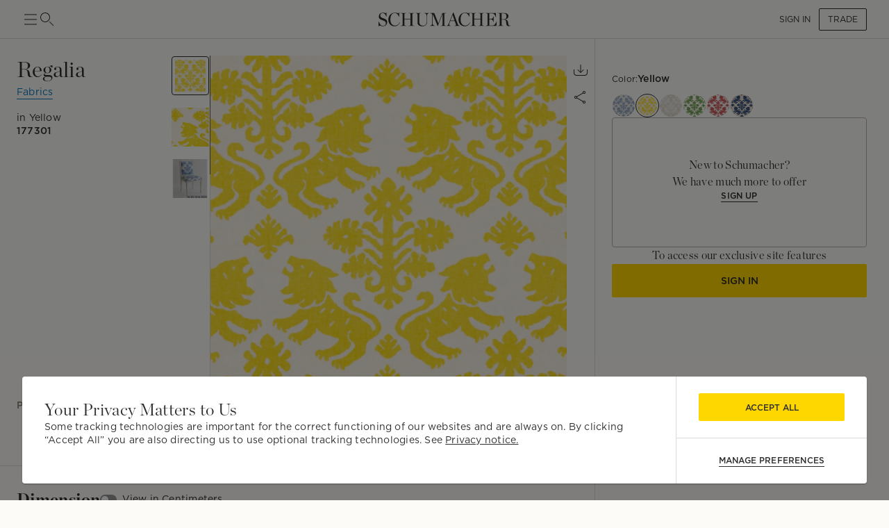

--- FILE ---
content_type: text/html; charset=utf-8
request_url: https://schumacher.com/_next/data/H7nhKL3By4oHWjjKdYZqR/catalog/2.json?_rv=false&gridSize=md&slug=2
body_size: 39804
content:
<!DOCTYPE html><html lang="en"><head><meta charSet="utf-8"/><meta name="viewport" content="width=device-width, initial-scale=1, maximum-scale=1"/><script type="application/ld+json">{
    "@context": "https://schema.org",
    "@type": "BreadcrumbList",
    "itemListElement": [
      {
        "@type": "ListItem",
        "position": 1,
        "item": {
          "@id": "https://schumacher.com",
          "name": "Home"
        }
      },{
        "@type": "ListItem",
        "position": 2,
        "item": {
          "@id": "https://schumacher.com/catalog/2",
          "name": "Fabrics"
        }
      }
     ]
  }</script><title>Fabrics | Schumacher</title><meta name="robots" content="index,follow"/><meta name="description" content="View our latest collections of luxury designer fabric by the yard, including designer upholstery fabric and drapery fabric, suitable for all manner of interior design projects."/><meta property="og:title" content="Schumacher -  Catalog"/><meta property="og:description" content="View our latest collections of luxury designer fabric by the yard, including designer upholstery fabric and drapery fabric, suitable for all manner of interior design projects."/><meta property="og:url" content="https://schumacher.com/catalog/2?_rv=false&amp;gridSize=md&amp;_sg=2"/><meta property="og:site_name" content="Schumacher"/><link rel="canonical" href="https://schumacher.com/catalog/2"/><link rel="preload" as="image" imageSrcSet="/static/icons/sm/ico-arrow_up.svg?w=16 1x, /static/icons/sm/ico-arrow_up.svg?w=32 2x"/><meta name="next-head-count" content="12"/><meta name="theme-color" content="#FFD700"/><link rel="shortcut icon" href="/favicon.ico"/><style data-emotion="css-global 0"></style><style data-emotion="css-global 66e76y">html{-webkit-font-smoothing:antialiased;-moz-osx-font-smoothing:grayscale;box-sizing:border-box;-webkit-text-size-adjust:100%;}*,*::before,*::after{box-sizing:inherit;}strong,b{font-weight:700;}body{margin:0;color:#2D2D2D;font-family:Gotham,Chronicle,sans-serif;font-weight:400;font-size:1rem;line-height:1.5;background-color:#FCFBF7;}@media print{body{background-color:#fff;}}body::backdrop{background-color:#FCFBF7;}</style><style data-emotion="css-global animation-wiooy9">@-webkit-keyframes animation-wiooy9{0%{-webkit-transform:translateX(-100%);-moz-transform:translateX(-100%);-ms-transform:translateX(-100%);transform:translateX(-100%);}50%{-webkit-transform:translateX(100%);-moz-transform:translateX(100%);-ms-transform:translateX(100%);transform:translateX(100%);}100%{-webkit-transform:translateX(100%);-moz-transform:translateX(100%);-ms-transform:translateX(100%);transform:translateX(100%);}}@keyframes animation-wiooy9{0%{-webkit-transform:translateX(-100%);-moz-transform:translateX(-100%);-ms-transform:translateX(-100%);transform:translateX(-100%);}50%{-webkit-transform:translateX(100%);-moz-transform:translateX(100%);-ms-transform:translateX(100%);transform:translateX(100%);}100%{-webkit-transform:translateX(100%);-moz-transform:translateX(100%);-ms-transform:translateX(100%);transform:translateX(100%);}}</style><style data-emotion="css mylvsb f9o6g3 2zqwuy 1a86szj 1yc00gz 4ttkw1 1xf4em6 1h6gj5f dx7jfr 1v2z18p 1v6t3ui l1ykld 1es0adu 1n2qg5a 1mzerio jj2ztu 1cqukb5 1l6c7y9 1rxa89c 1apnsg 1mhduc2 1ixtqpx 4p693u 1hbpv7x 1cvbo81 1vnclga 1ve63tv aktr8j a98b4m ocpha ac3gh9 4g6ai3 x343hu 1fdxezt 1hkmdnt md0or0 14cm6zw ah9bj8 18l3ro5 bhsu1q 1j1xpai 3m4gol jvztyz 1i4vdba 95g4uk blfq1p 1x4jos1 1t02na0 103csky znpl6r pt151d 17mjx8s 1qojw2s 13mweom 4mymo6">.css-mylvsb{width:100%;margin-left:auto;box-sizing:border-box;margin-right:auto;display:block;padding-left:16px;padding-right:16px;}@media (min-width:601px){.css-mylvsb{padding-left:24px;padding-right:24px;}}.css-f9o6g3{display:-webkit-box;display:-webkit-flex;display:-ms-flexbox;display:flex;-webkit-flex-direction:column;-ms-flex-direction:column;flex-direction:column;-webkit-box-pack:justify;-webkit-justify-content:space-between;justify-content:space-between;-webkit-flex-direction:row;-ms-flex-direction:row;flex-direction:row;-webkit-align-items:center;-webkit-box-align:center;-ms-flex-align:center;align-items:center;}.css-2zqwuy{display:-webkit-box;display:-webkit-flex;display:-ms-flexbox;display:flex;-webkit-flex-direction:column;-ms-flex-direction:column;flex-direction:column;-webkit-flex-direction:row;-ms-flex-direction:row;flex-direction:row;-webkit-column-gap:24px;column-gap:24px;-webkit-align-items:center;-webkit-box-align:center;-ms-flex-align:center;align-items:center;}.css-1a86szj{display:-webkit-inline-box;display:-webkit-inline-flex;display:-ms-inline-flexbox;display:inline-flex;-webkit-align-items:center;-webkit-box-align:center;-ms-flex-align:center;align-items:center;-webkit-box-pack:center;-ms-flex-pack:center;-webkit-justify-content:center;justify-content:center;position:relative;box-sizing:border-box;-webkit-tap-highlight-color:transparent;background-color:transparent;outline:0;border:0;margin:0;border-radius:0;padding:0;cursor:pointer;-webkit-user-select:none;-moz-user-select:none;-ms-user-select:none;user-select:none;vertical-align:middle;-moz-appearance:none;-webkit-appearance:none;-webkit-text-decoration:none;text-decoration:none;color:inherit;text-align:center;-webkit-flex:0 0 auto;-ms-flex:0 0 auto;flex:0 0 auto;font-size:1.5rem;padding:8px;border-radius:50%;overflow:visible;color:rgba(0, 0, 0, 0.54);-webkit-transition:background-color 150ms cubic-bezier(0.4, 0, 0.2, 1) 0ms;transition:background-color 150ms cubic-bezier(0.4, 0, 0.2, 1) 0ms;height:24px;width:24px;z-index:1;font-weight:normal;padding:0px;min-height:0;min-width:0;color:#2D2D2D;}.css-1a86szj::-moz-focus-inner{border-style:none;}.css-1a86szj.Mui-disabled{pointer-events:none;cursor:default;}@media print{.css-1a86szj{-webkit-print-color-adjust:exact;color-adjust:exact;}}.css-1a86szj.Mui-disabled{background-color:transparent;color:rgba(0, 0, 0, 0.26);}.css-1a86szj:hover{background-color:transparent;}.css-1yc00gz{-webkit-user-select:none;-moz-user-select:none;-ms-user-select:none;user-select:none;width:1em;height:1em;display:inline-block;-webkit-flex-shrink:0;-ms-flex-negative:0;flex-shrink:0;-webkit-transition:fill 200ms cubic-bezier(0.4, 0, 0.2, 1) 0ms;transition:fill 200ms cubic-bezier(0.4, 0, 0.2, 1) 0ms;font-size:1.5rem;font-size:24px;}.css-4ttkw1{display:-webkit-inline-box;display:-webkit-inline-flex;display:-ms-inline-flexbox;display:inline-flex;-webkit-align-items:center;-webkit-box-align:center;-ms-flex-align:center;align-items:center;-webkit-box-pack:center;-ms-flex-pack:center;-webkit-justify-content:center;justify-content:center;position:relative;box-sizing:border-box;-webkit-tap-highlight-color:transparent;background-color:transparent;outline:0;border:0;margin:0;border-radius:0;padding:0;cursor:pointer;-webkit-user-select:none;-moz-user-select:none;-ms-user-select:none;user-select:none;vertical-align:middle;-moz-appearance:none;-webkit-appearance:none;-webkit-text-decoration:none;text-decoration:none;color:inherit;text-align:center;-webkit-flex:0 0 auto;-ms-flex:0 0 auto;flex:0 0 auto;font-size:1.5rem;padding:8px;border-radius:50%;overflow:visible;color:rgba(0, 0, 0, 0.54);-webkit-transition:background-color 150ms cubic-bezier(0.4, 0, 0.2, 1) 0ms;transition:background-color 150ms cubic-bezier(0.4, 0, 0.2, 1) 0ms;height:24px;width:24px;}.css-4ttkw1::-moz-focus-inner{border-style:none;}.css-4ttkw1.Mui-disabled{pointer-events:none;cursor:default;}@media print{.css-4ttkw1{-webkit-print-color-adjust:exact;color-adjust:exact;}}.css-4ttkw1.Mui-disabled{background-color:transparent;color:rgba(0, 0, 0, 0.26);}.css-4ttkw1:hover{background-color:transparent;}.css-1xf4em6{cursor:pointer;width:0;}.css-1h6gj5f{display:-webkit-box;display:-webkit-flex;display:-ms-flexbox;display:flex;-webkit-flex-direction:column;-ms-flex-direction:column;flex-direction:column;-webkit-align-items:center;-webkit-box-align:center;-ms-flex-align:center;align-items:center;-webkit-flex-direction:row;-ms-flex-direction:row;flex-direction:row;-webkit-column-gap:16px;column-gap:16px;}.css-dx7jfr{display:-webkit-inline-box;display:-webkit-inline-flex;display:-ms-inline-flexbox;display:inline-flex;-webkit-align-items:center;-webkit-box-align:center;-ms-flex-align:center;align-items:center;-webkit-box-pack:center;-ms-flex-pack:center;-webkit-justify-content:center;justify-content:center;position:relative;box-sizing:border-box;-webkit-tap-highlight-color:transparent;background-color:transparent;outline:0;border:0;margin:0;border-radius:0;padding:0;cursor:pointer;-webkit-user-select:none;-moz-user-select:none;-ms-user-select:none;user-select:none;vertical-align:middle;-moz-appearance:none;-webkit-appearance:none;-webkit-text-decoration:none;text-decoration:none;color:inherit;font-family:Gotham,Chronicle,sans-serif;font-weight:500;font-size:0.875rem;line-height:1.75;text-transform:uppercase;min-width:64px;padding:6px 16px;border-radius:4px;-webkit-transition:background-color 250ms cubic-bezier(0.4, 0, 0.2, 1) 0ms,box-shadow 250ms cubic-bezier(0.4, 0, 0.2, 1) 0ms,border-color 250ms cubic-bezier(0.4, 0, 0.2, 1) 0ms,color 250ms cubic-bezier(0.4, 0, 0.2, 1) 0ms;transition:background-color 250ms cubic-bezier(0.4, 0, 0.2, 1) 0ms,box-shadow 250ms cubic-bezier(0.4, 0, 0.2, 1) 0ms,border-color 250ms cubic-bezier(0.4, 0, 0.2, 1) 0ms,color 250ms cubic-bezier(0.4, 0, 0.2, 1) 0ms;box-shadow:none;font-family:Gotham;border-radius:2px;font-weight:bold;color:#2D2D2D;height:40px;padding-left:12px;padding-right:12px;font-size:12px;font-weight:normal;text-transform:uppercase;}.css-dx7jfr::-moz-focus-inner{border-style:none;}.css-dx7jfr.Mui-disabled{pointer-events:none;cursor:default;}@media print{.css-dx7jfr{-webkit-print-color-adjust:exact;color-adjust:exact;}}.css-dx7jfr:hover{-webkit-text-decoration:none;text-decoration:none;background-color:rgba(45, 45, 45, 0.04);}@media (hover: none){.css-dx7jfr:hover{background-color:transparent;}}.css-dx7jfr.Mui-disabled{color:rgba(0, 0, 0, 0.26);}.css-dx7jfr:hover{box-shadow:none;}.css-dx7jfr.Mui-focusVisible{box-shadow:none;}.css-dx7jfr:active{box-shadow:none;}.css-dx7jfr.Mui-disabled{box-shadow:none;}.css-dx7jfr.Mui-disabled{color:#969798;}@media (min-width:801px){.css-dx7jfr{font-size:12px;height:32px;}}.css-1v2z18p{display:-webkit-inline-box;display:-webkit-inline-flex;display:-ms-inline-flexbox;display:inline-flex;-webkit-align-items:center;-webkit-box-align:center;-ms-flex-align:center;align-items:center;-webkit-box-pack:center;-ms-flex-pack:center;-webkit-justify-content:center;justify-content:center;position:relative;box-sizing:border-box;-webkit-tap-highlight-color:transparent;background-color:transparent;outline:0;border:0;margin:0;border-radius:0;padding:0;cursor:pointer;-webkit-user-select:none;-moz-user-select:none;-ms-user-select:none;user-select:none;vertical-align:middle;-moz-appearance:none;-webkit-appearance:none;-webkit-text-decoration:none;text-decoration:none;color:inherit;font-family:Gotham,Chronicle,sans-serif;font-weight:500;font-size:0.8125rem;line-height:1.75;text-transform:uppercase;min-width:64px;padding:3px 9px;border-radius:4px;-webkit-transition:background-color 250ms cubic-bezier(0.4, 0, 0.2, 1) 0ms,box-shadow 250ms cubic-bezier(0.4, 0, 0.2, 1) 0ms,border-color 250ms cubic-bezier(0.4, 0, 0.2, 1) 0ms,color 250ms cubic-bezier(0.4, 0, 0.2, 1) 0ms;transition:background-color 250ms cubic-bezier(0.4, 0, 0.2, 1) 0ms,box-shadow 250ms cubic-bezier(0.4, 0, 0.2, 1) 0ms,border-color 250ms cubic-bezier(0.4, 0, 0.2, 1) 0ms,color 250ms cubic-bezier(0.4, 0, 0.2, 1) 0ms;border:1px solid rgba(255, 215, 0, 0.5);color:#FFD700;box-shadow:none;font-family:Gotham;border-radius:2px;font-weight:bold;border-color:#2D2D2D;color:#2D2D2D;height:40px;padding-left:12px;padding-right:12px;font-size:12px;font-weight:normal;}.css-1v2z18p::-moz-focus-inner{border-style:none;}.css-1v2z18p.Mui-disabled{pointer-events:none;cursor:default;}@media print{.css-1v2z18p{-webkit-print-color-adjust:exact;color-adjust:exact;}}.css-1v2z18p:hover{-webkit-text-decoration:none;text-decoration:none;background-color:rgba(255, 215, 0, 0.04);border:1px solid #FFD700;}@media (hover: none){.css-1v2z18p:hover{background-color:transparent;}}.css-1v2z18p.Mui-disabled{color:rgba(0, 0, 0, 0.26);border:1px solid rgba(0, 0, 0, 0.12);}.css-1v2z18p:hover{box-shadow:none;}.css-1v2z18p.Mui-focusVisible{box-shadow:none;}.css-1v2z18p:active{box-shadow:none;}.css-1v2z18p.Mui-disabled{box-shadow:none;}.css-1v2z18p:hover{background-color:#F2F3F4;border-color:#2D2D2D;}.css-1v2z18p.Mui-disabled{border-color:#D9DADC;color:#969798;}@media (min-width:801px){.css-1v2z18p{font-size:12px;height:32px;}}.css-1v6t3ui{margin-top:56px;padding-bottom:40px;background-color:#FCFBF7;}.css-l1ykld{position:-webkit-sticky;position:sticky;top:56px;background-color:#FCFBF7;z-index:1300;height:65px;display:-webkit-box;display:-webkit-flex;display:-ms-flexbox;display:flex;-webkit-align-items:flex-start;-webkit-box-align:flex-start;-ms-flex-align:flex-start;align-items:flex-start;border-bottom:1px solid;border-color:#D9DADC;}@media (min-width:801px){.css-l1ykld{padding-left:32px;padding-right:32px;}}@media (max-width:1024.95px){.css-l1ykld{padding-left:24px;padding-right:24px;}}@media (max-width:600.95px){.css-l1ykld{padding-left:16px;padding-right:16px;}}.css-1es0adu{margin:0;font-size:12px;line-height:1.35;letter-spacing:0.015em;font-family:Gotham;font-weight:700;-webkit-align-self:center;-ms-flex-item-align:center;align-self:center;font-style:normal;}@media (min-width:801px){.css-1es0adu{font-size:14px;line-height:1.4;letter-spacing:0.015em;font-family:Gotham;}}@media (min-width:1025px){.css-1es0adu{font-size:14px;line-height:1.4;letter-spacing:0.015em;font-family:Gotham;}}.css-1n2qg5a{position:-webkit-sticky;position:sticky;top:121px;z-index:1299;background-color:#FCFBF7;display:-webkit-box;display:-webkit-flex;display:-ms-flexbox;display:flex;-webkit-box-pack:justify;-webkit-justify-content:space-between;justify-content:space-between;-webkit-align-items:center;-webkit-box-align:center;-ms-flex-align:center;align-items:center;padding-top:16px;padding-bottom:16px;margin-top:8px;margin-bottom:8px;border-bottom:none;border-color:#D9DADC;}@media (min-width:801px){.css-1n2qg5a{padding-left:32px;padding-right:32px;}}@media (max-width:1024.95px){.css-1n2qg5a{padding-left:24px;padding-right:24px;}}@media (max-width:600.95px){.css-1n2qg5a{padding-left:16px;padding-right:16px;}}.css-1mzerio{display:-webkit-box;display:-webkit-flex;display:-ms-flexbox;display:flex;-webkit-flex-direction:row;-ms-flex-direction:row;flex-direction:row;}.css-1mzerio>:not(style):not(style){margin:0;}.css-1mzerio>:not(style)~:not(style){margin-left:8px;}.css-jj2ztu{display:-webkit-box;display:-webkit-flex;display:-ms-flexbox;display:flex;-webkit-flex-direction:row;-ms-flex-direction:row;flex-direction:row;}.css-jj2ztu>:not(style):not(style){margin:0;}.css-jj2ztu>:not(style)~:not(style){margin-left:16px;}.css-1cqukb5{display:-webkit-inline-box;display:-webkit-inline-flex;display:-ms-inline-flexbox;display:inline-flex;-webkit-align-items:center;-webkit-box-align:center;-ms-flex-align:center;align-items:center;-webkit-box-pack:center;-ms-flex-pack:center;-webkit-justify-content:center;justify-content:center;position:relative;box-sizing:border-box;-webkit-tap-highlight-color:transparent;background-color:transparent;outline:0;border:0;margin:0;border-radius:0;padding:0;cursor:pointer;-webkit-user-select:none;-moz-user-select:none;-ms-user-select:none;user-select:none;vertical-align:middle;-moz-appearance:none;-webkit-appearance:none;-webkit-text-decoration:none;text-decoration:none;color:inherit;font-family:Gotham,Chronicle,sans-serif;font-weight:500;font-size:0.875rem;line-height:1.75;text-transform:uppercase;min-width:64px;padding:6px 8px;border-radius:4px;-webkit-transition:background-color 250ms cubic-bezier(0.4, 0, 0.2, 1) 0ms,box-shadow 250ms cubic-bezier(0.4, 0, 0.2, 1) 0ms,border-color 250ms cubic-bezier(0.4, 0, 0.2, 1) 0ms,color 250ms cubic-bezier(0.4, 0, 0.2, 1) 0ms;transition:background-color 250ms cubic-bezier(0.4, 0, 0.2, 1) 0ms,box-shadow 250ms cubic-bezier(0.4, 0, 0.2, 1) 0ms,border-color 250ms cubic-bezier(0.4, 0, 0.2, 1) 0ms,color 250ms cubic-bezier(0.4, 0, 0.2, 1) 0ms;color:#FFD700;box-shadow:none;font-family:Gotham;border-radius:2px;font-weight:bold;color:#2D2D2D;height:40px;padding-left:12px;padding-right:12px;font-size:12px;text-transform:inherit;padding:0px;height:100%;}.css-1cqukb5::-moz-focus-inner{border-style:none;}.css-1cqukb5.Mui-disabled{pointer-events:none;cursor:default;}@media print{.css-1cqukb5{-webkit-print-color-adjust:exact;color-adjust:exact;}}.css-1cqukb5:hover{-webkit-text-decoration:none;text-decoration:none;background-color:rgba(255, 215, 0, 0.04);}@media (hover: none){.css-1cqukb5:hover{background-color:transparent;}}.css-1cqukb5.Mui-disabled{color:rgba(0, 0, 0, 0.26);}.css-1cqukb5:hover{box-shadow:none;}.css-1cqukb5.Mui-focusVisible{box-shadow:none;}.css-1cqukb5:active{box-shadow:none;}.css-1cqukb5.Mui-disabled{box-shadow:none;}.css-1cqukb5.Mui-disabled{color:#969798;}@media (min-width:801px){.css-1cqukb5{font-size:12px;}}.css-1cqukb5:hover{background-color:transparent;}.css-1l6c7y9{display:inherit;margin-right:8px;margin-left:-4px;}.css-1l6c7y9>*:nth-of-type(1){font-size:20px;}.css-1rxa89c{position:relative;display:-webkit-inline-box;display:-webkit-inline-flex;display:-ms-inline-flexbox;display:inline-flex;vertical-align:middle;-webkit-flex-shrink:0;-ms-flex-negative:0;flex-shrink:0;}.css-1rxa89c .MuiBadge-badge{min-width:6px;height:6px;top:2px;}.css-1apnsg{display:-webkit-box;display:-webkit-flex;display:-ms-flexbox;display:flex;-webkit-flex-direction:row;-ms-flex-direction:row;flex-direction:row;-webkit-box-flex-wrap:wrap;-webkit-flex-wrap:wrap;-ms-flex-wrap:wrap;flex-wrap:wrap;-webkit-box-pack:center;-ms-flex-pack:center;-webkit-justify-content:center;justify-content:center;-webkit-align-content:center;-ms-flex-line-pack:center;align-content:center;-webkit-align-items:center;-webkit-box-align:center;-ms-flex-align:center;align-items:center;position:absolute;box-sizing:border-box;font-family:Gotham,Chronicle,sans-serif;font-weight:500;font-size:0.75rem;min-width:20px;line-height:1;padding:0 6px;height:20px;border-radius:10px;z-index:1;-webkit-transition:-webkit-transform 225ms cubic-bezier(0.4, 0, 0.2, 1) 0ms;transition:transform 225ms cubic-bezier(0.4, 0, 0.2, 1) 0ms;background-color:#FFD700;color:#2D2D2D;border-radius:4px;height:8px;min-width:8px;padding:0;top:0;right:0;-webkit-transform:scale(1) translate(50%, -50%);-moz-transform:scale(1) translate(50%, -50%);-ms-transform:scale(1) translate(50%, -50%);transform:scale(1) translate(50%, -50%);transform-origin:100% 0%;-webkit-transition:-webkit-transform 195ms cubic-bezier(0.4, 0, 0.2, 1) 0ms;transition:transform 195ms cubic-bezier(0.4, 0, 0.2, 1) 0ms;}.css-1apnsg.MuiBadge-invisible{-webkit-transform:scale(0) translate(50%, -50%);-moz-transform:scale(0) translate(50%, -50%);-ms-transform:scale(0) translate(50%, -50%);transform:scale(0) translate(50%, -50%);}.css-1mhduc2{margin:0;font-size:12px;line-height:1.35;letter-spacing:0.015em;font-family:Gotham;font-weight:700;}@media (min-width:801px){.css-1mhduc2{font-size:14px;line-height:1.4;letter-spacing:0.015em;font-family:Gotham;}}@media (min-width:1025px){.css-1mhduc2{font-size:14px;line-height:1.4;letter-spacing:0.015em;font-family:Gotham;}}.css-1ixtqpx{display:-webkit-box;display:-webkit-flex;display:-ms-flexbox;display:flex;-webkit-box-pack:center;-ms-flex-pack:center;-webkit-justify-content:center;justify-content:center;position:absolute;z-index:-1;width:100%;}@media (min-width:801px){.css-1ixtqpx{width:calc(100% - 64px);}}@media (max-width:1024.95px){.css-1ixtqpx{width:calc(100% - 48px);}}@media (max-width:600.95px){.css-1ixtqpx{width:calc(100% - 32px);}}.css-4p693u{display:-webkit-box;display:-webkit-flex;display:-ms-flexbox;display:flex;-webkit-flex-direction:row;-ms-flex-direction:row;flex-direction:row;-webkit-align-items:center;-webkit-box-align:center;-ms-flex-align:center;align-items:center;-webkit-box-pack:center;-ms-flex-pack:center;-webkit-justify-content:center;justify-content:center;position:relative;}.css-4p693u>:not(style):not(style){margin:0;}.css-4p693u>:not(style)~:not(style){margin-left:8px;}@media (min-width:0px){.css-4p693u>*:nth-child(4){display:none;}}@media (min-width:1025px){.css-4p693u>*:nth-child(4){display:block;}.css-4p693u>*:nth-child(6){display:none;}}.css-1hbpv7x{margin:0;font-size:12px;line-height:1.35;letter-spacing:0.015em;font-family:Gotham;font-weight:normal;padding-left:4px;padding-right:4px;cursor:pointer;-webkit-text-decoration:none;text-decoration:none;text-underline-offset:4px;}@media (min-width:801px){.css-1hbpv7x{font-size:14px;line-height:1.4;letter-spacing:0.015em;font-family:Gotham;}}@media (min-width:1025px){.css-1hbpv7x{font-size:14px;line-height:1.4;letter-spacing:0.015em;font-family:Gotham;}}.css-1cvbo81{margin:0;-webkit-flex-shrink:0;-ms-flex-negative:0;flex-shrink:0;border-width:0;border-style:solid;border-color:#D9DADC;border-bottom-width:0;height:100%;border-right-width:thin;width:1px;height:20px;}@media (max-width:600.95px){.css-1cvbo81{height:16px;}}.css-1vnclga{margin:0;font-size:12px;line-height:1.35;letter-spacing:0.015em;font-family:Gotham;font-weight:700;padding-left:4px;padding-right:4px;cursor:pointer;-webkit-text-decoration:underline;text-decoration:underline;text-underline-offset:4px;}@media (min-width:801px){.css-1vnclga{font-size:14px;line-height:1.4;letter-spacing:0.015em;font-family:Gotham;}}@media (min-width:1025px){.css-1vnclga{font-size:14px;line-height:1.4;letter-spacing:0.015em;font-family:Gotham;}}.css-1ve63tv{margin:0;font-size:12px;line-height:1.35;letter-spacing:0.015em;font-family:Gotham;font-weight:normal;min-width:80px;text-align:right;}@media (min-width:801px){.css-1ve63tv{font-size:14px;line-height:1.4;letter-spacing:0.015em;font-family:Gotham;}}@media (min-width:1025px){.css-1ve63tv{font-size:14px;line-height:1.4;letter-spacing:0.015em;font-family:Gotham;}}.css-aktr8j{display:-webkit-box;display:-webkit-flex;display:-ms-flexbox;display:flex;-webkit-flex-direction:row;-ms-flex-direction:row;flex-direction:row;}@media (min-width:801px){.css-aktr8j{padding-right:32px;}}@media (max-width:1024.95px){.css-aktr8j{padding-right:24px;padding-left:24px;}}@media (max-width:600.95px){.css-aktr8j{padding-right:16px;padding-left:16px;}}.css-a98b4m{-webkit-flex:0 0 auto;-ms-flex:0 0 auto;flex:0 0 auto;width:320px;-webkit-flex-shrink:0;-ms-flex-negative:0;flex-shrink:0;}.css-a98b4m .MuiDrawer-paper{position:-webkit-sticky;position:sticky;top:177px;overflow-y:auto;max-height:calc(100vh - 177px);width:320px;box-sizing:border-box;background-color:#FCFBF7;border-right:0;}.css-a98b4m .MuiDrawer-paper::-webkit-scrollbar{display:none;}.css-ocpha{background-color:#FFFFFF;color:#2D2D2D;-webkit-transition:box-shadow 300ms cubic-bezier(0.4, 0, 0.2, 1) 0ms;transition:box-shadow 300ms cubic-bezier(0.4, 0, 0.2, 1) 0ms;box-shadow:none;overflow-y:auto;display:-webkit-box;display:-webkit-flex;display:-ms-flexbox;display:flex;-webkit-flex-direction:column;-ms-flex-direction:column;flex-direction:column;height:100%;-webkit-flex:1 0 auto;-ms-flex:1 0 auto;flex:1 0 auto;z-index:1200;-webkit-overflow-scrolling:touch;position:fixed;top:0;outline:0;left:0;border-right:1px solid #D9DADC;}.css-ac3gh9{display:-webkit-box;display:-webkit-flex;display:-ms-flexbox;display:flex;-webkit-flex-direction:column;-ms-flex-direction:column;flex-direction:column;margin-left:32px;border-bottom:1px solid;border-top:1px solid;border-color:#D9DADC;}.css-4g6ai3{cursor:pointer;}.css-x343hu{display:-webkit-box;display:-webkit-flex;display:-ms-flexbox;display:flex;-webkit-align-items:center;-webkit-box-align:center;-ms-flex-align:center;align-items:center;padding:16px 8px;opacity:1;}.css-1fdxezt{margin:0;font-size:12px;line-height:1.35;letter-spacing:0.015em;font-family:Gotham;font-weight:normal;margin-right:8px;padding:4px 8px;background-color:#F2EEE7;border-radius:2px;border:1px solid;border-color:#E9E2D9;}@media (min-width:801px){.css-1fdxezt{font-size:12px;line-height:1.35;letter-spacing:0.015em;font-family:Gotham;}}@media (min-width:1025px){.css-1fdxezt{font-size:12px;line-height:1.35;letter-spacing:0.015em;font-family:Gotham;}}.css-1hkmdnt{cursor:pointer;opacity:1;}.css-md0or0{position:-webkit-sticky;position:sticky;top:0;background-color:#FCFBF7;z-index:1300;}.css-14cm6zw{display:-webkit-box;display:-webkit-flex;display:-ms-flexbox;display:flex;border-top:1px solid;border-color:#D9DADC;-webkit-align-items:center;-webkit-box-align:center;-ms-flex-align:center;align-items:center;padding:16px 8px;}@media (min-width:801px){.css-ah9bj8{padding-right:32px;}}@media (max-width:1024.95px){.css-ah9bj8{padding-right:0px;}}.css-18l3ro5{-webkit-box-flex:1;-webkit-flex-grow:1;-ms-flex-positive:1;flex-grow:1;-webkit-transition:margin 195ms cubic-bezier(0.4, 0, 0.6, 1) 0ms;transition:margin 195ms cubic-bezier(0.4, 0, 0.6, 1) 0ms;}@media (min-width:801px){.css-18l3ro5{margin-left:-320px;}}@media (max-width:1024.95px){.css-18l3ro5{margin-left:0;}}.css-bhsu1q{box-sizing:border-box;display:-webkit-box;display:-webkit-flex;display:-ms-flexbox;display:flex;-webkit-box-flex-wrap:wrap;-webkit-flex-wrap:wrap;-ms-flex-wrap:wrap;flex-wrap:wrap;width:100%;-webkit-flex-direction:row;-ms-flex-direction:row;flex-direction:row;margin-top:-4px;width:calc(100% + 4px);margin-left:-4px;overflow:hidden;}.css-bhsu1q>.MuiGrid-item{padding-top:4px;}.css-bhsu1q>.MuiGrid-item{padding-left:4px;}.css-1j1xpai{box-sizing:border-box;margin:0;-webkit-flex-direction:row;-ms-flex-direction:row;flex-direction:row;-webkit-flex-basis:50%;-ms-flex-preferred-size:50%;flex-basis:50%;-webkit-box-flex:0;-webkit-flex-grow:0;-ms-flex-positive:0;flex-grow:0;max-width:50%;}@media (min-width:601px){.css-1j1xpai{-webkit-flex-basis:25%;-ms-flex-preferred-size:25%;flex-basis:25%;-webkit-box-flex:0;-webkit-flex-grow:0;-ms-flex-positive:0;flex-grow:0;max-width:25%;}}@media (min-width:801px){.css-1j1xpai{-webkit-flex-basis:20%;-ms-flex-preferred-size:20%;flex-basis:20%;-webkit-box-flex:0;-webkit-flex-grow:0;-ms-flex-positive:0;flex-grow:0;max-width:20%;}}@media (min-width:1025px){.css-1j1xpai{-webkit-flex-basis:20%;-ms-flex-preferred-size:20%;flex-basis:20%;-webkit-box-flex:0;-webkit-flex-grow:0;-ms-flex-positive:0;flex-grow:0;max-width:20%;}}@media (min-width:1281px){.css-1j1xpai{-webkit-flex-basis:16.666667%;-ms-flex-preferred-size:16.666667%;flex-basis:16.666667%;-webkit-box-flex:0;-webkit-flex-grow:0;-ms-flex-positive:0;flex-grow:0;max-width:16.666667%;}}.css-3m4gol{display:block;background-color:rgba(45, 45, 45, 0.11);height:1.2em;position:relative;overflow:hidden;-webkit-mask-image:-webkit-radial-gradient(white, black);padding-top:100%;}.css-3m4gol::after{-webkit-animation:animation-wiooy9 2s linear 0.5s infinite;animation:animation-wiooy9 2s linear 0.5s infinite;background:linear-gradient(
          90deg,
          transparent,
          rgba(0, 0, 0, 0.04),
          transparent
        );content:'';position:absolute;-webkit-transform:translateX(-100%);-moz-transform:translateX(-100%);-ms-transform:translateX(-100%);transform:translateX(-100%);bottom:0;left:0;right:0;top:0;}@media (min-width:601px){.css-jvztyz{padding-left:24px;padding-right:24px;}}@media (min-width:801px){.css-jvztyz{padding-left:32px;padding-right:32px;}}@media (min-width:1025px){.css-jvztyz{padding-left:32px;padding-right:32px;}}@media (min-width:1281px){.css-jvztyz{padding-left:32px;padding-right:32px;}}@media (min-width:1025px){.css-1i4vdba{padding:16px 32px;}}@media (max-width:1024.95px){.css-1i4vdba{padding:16px 24px;}}.css-95g4uk{display:-webkit-box;display:-webkit-flex;display:-ms-flexbox;display:flex;-webkit-flex-direction:row;-ms-flex-direction:row;flex-direction:row;-webkit-box-pack:justify;-webkit-justify-content:space-between;justify-content:space-between;-webkit-align-items:center;-webkit-box-align:center;-ms-flex-align:center;align-items:center;}.css-blfq1p{display:-webkit-box;display:-webkit-flex;display:-ms-flexbox;display:flex;-webkit-flex-direction:row;-ms-flex-direction:row;flex-direction:row;-webkit-align-items:center;-webkit-box-align:center;-ms-flex-align:center;align-items:center;-webkit-box-pack:center;-ms-flex-pack:center;-webkit-justify-content:center;justify-content:center;}.css-blfq1p>:not(style):not(style){margin:0;}.css-blfq1p>:not(style)~:not(style){margin-left:16px;}@media (min-width:801px){.css-blfq1p{padding-left:0px;padding-right:0px;}}@media (min-width:1025px){.css-blfq1p{padding-left:0px;padding-right:0px;}}@media (min-width:1281px){.css-blfq1p{padding-left:0px;padding-right:0px;}}.css-1x4jos1{display:-webkit-box;display:-webkit-flex;display:-ms-flexbox;display:flex;-webkit-flex-direction:row;-ms-flex-direction:row;flex-direction:row;-webkit-align-items:center;-webkit-box-align:center;-ms-flex-align:center;align-items:center;}.css-1x4jos1>:not(style):not(style){margin:0;}.css-1x4jos1>:not(style)~:not(style){margin-left:16px;}.css-1t02na0{display:-webkit-inline-box;display:-webkit-inline-flex;display:-ms-inline-flexbox;display:inline-flex;-webkit-align-items:center;-webkit-box-align:center;-ms-flex-align:center;align-items:center;-webkit-box-pack:center;-ms-flex-pack:center;-webkit-justify-content:center;justify-content:center;position:relative;box-sizing:border-box;-webkit-tap-highlight-color:transparent;background-color:transparent;outline:0;border:0;margin:0;border-radius:0;padding:0;cursor:pointer;-webkit-user-select:none;-moz-user-select:none;-ms-user-select:none;user-select:none;vertical-align:middle;-moz-appearance:none;-webkit-appearance:none;-webkit-text-decoration:none;text-decoration:none;color:inherit;text-align:center;-webkit-flex:0 0 auto;-ms-flex:0 0 auto;flex:0 0 auto;font-size:1.5rem;padding:8px;border-radius:50%;overflow:visible;color:rgba(0, 0, 0, 0.54);-webkit-transition:background-color 150ms cubic-bezier(0.4, 0, 0.2, 1) 0ms;transition:background-color 150ms cubic-bezier(0.4, 0, 0.2, 1) 0ms;padding:5px;font-size:1.125rem;height:32px;width:32px;color:#2D2D2D;border:1px solid #2D2D2D;}.css-1t02na0::-moz-focus-inner{border-style:none;}.css-1t02na0.Mui-disabled{pointer-events:none;cursor:default;}@media print{.css-1t02na0{-webkit-print-color-adjust:exact;color-adjust:exact;}}.css-1t02na0:hover{background-color:rgba(0, 0, 0, 0.04);}@media (hover: none){.css-1t02na0:hover{background-color:transparent;}}.css-1t02na0.Mui-disabled{background-color:transparent;color:rgba(0, 0, 0, 0.26);}.css-1t02na0:hover{background-color:#F2F3F4;}.css-1t02na0.Mui-disabled{border:1px solid #D9DADC;}.css-103csky{-webkit-user-select:none;-moz-user-select:none;-ms-user-select:none;user-select:none;width:1em;height:1em;display:inline-block;-webkit-flex-shrink:0;-ms-flex-negative:0;flex-shrink:0;-webkit-transition:fill 200ms cubic-bezier(0.4, 0, 0.2, 1) 0ms;transition:fill 200ms cubic-bezier(0.4, 0, 0.2, 1) 0ms;font-size:1.5rem;font-size:16px;}.css-znpl6r{display:-webkit-inline-box;display:-webkit-inline-flex;display:-ms-inline-flexbox;display:inline-flex;-webkit-align-items:center;-webkit-box-align:center;-ms-flex-align:center;align-items:center;-webkit-box-pack:center;-ms-flex-pack:center;-webkit-justify-content:center;justify-content:center;position:relative;box-sizing:border-box;-webkit-tap-highlight-color:transparent;background-color:transparent;outline:0;border:0;margin:0;border-radius:0;padding:0;cursor:pointer;-webkit-user-select:none;-moz-user-select:none;-ms-user-select:none;user-select:none;vertical-align:middle;-moz-appearance:none;-webkit-appearance:none;-webkit-text-decoration:none;text-decoration:none;color:inherit;font-family:Gotham,Chronicle,sans-serif;font-weight:500;font-size:0.875rem;line-height:1.75;text-transform:uppercase;min-width:64px;padding:6px 8px;border-radius:4px;-webkit-transition:background-color 250ms cubic-bezier(0.4, 0, 0.2, 1) 0ms,box-shadow 250ms cubic-bezier(0.4, 0, 0.2, 1) 0ms,border-color 250ms cubic-bezier(0.4, 0, 0.2, 1) 0ms,color 250ms cubic-bezier(0.4, 0, 0.2, 1) 0ms;transition:background-color 250ms cubic-bezier(0.4, 0, 0.2, 1) 0ms,box-shadow 250ms cubic-bezier(0.4, 0, 0.2, 1) 0ms,border-color 250ms cubic-bezier(0.4, 0, 0.2, 1) 0ms,color 250ms cubic-bezier(0.4, 0, 0.2, 1) 0ms;color:#FFD700;box-shadow:none;font-family:Gotham;border-radius:2px;font-weight:bold;color:#2D2D2D;height:40px;padding-left:12px;padding-right:12px;font-size:12px;font-weight:700;padding:0px;}.css-znpl6r::-moz-focus-inner{border-style:none;}.css-znpl6r.Mui-disabled{pointer-events:none;cursor:default;}@media print{.css-znpl6r{-webkit-print-color-adjust:exact;color-adjust:exact;}}.css-znpl6r:hover{-webkit-text-decoration:none;text-decoration:none;background-color:rgba(255, 215, 0, 0.04);}@media (hover: none){.css-znpl6r:hover{background-color:transparent;}}.css-znpl6r.Mui-disabled{color:rgba(0, 0, 0, 0.26);}.css-znpl6r:hover{box-shadow:none;}.css-znpl6r.Mui-focusVisible{box-shadow:none;}.css-znpl6r:active{box-shadow:none;}.css-znpl6r.Mui-disabled{box-shadow:none;}.css-znpl6r.Mui-disabled{color:#969798;}@media (min-width:801px){.css-znpl6r{font-size:12px;}}.css-pt151d{display:inherit;margin-right:-4px;margin-left:8px;}.css-pt151d>*:nth-of-type(1){font-size:20px;}.css-17mjx8s{box-sizing:border-box;display:-webkit-box;display:-webkit-flex;display:-ms-flexbox;display:flex;-webkit-box-flex-wrap:wrap;-webkit-flex-wrap:wrap;-ms-flex-wrap:wrap;flex-wrap:wrap;width:100%;-webkit-flex-direction:row;-ms-flex-direction:row;flex-direction:row;-webkit-box-pack:center;-ms-flex-pack:center;-webkit-justify-content:center;justify-content:center;-webkit-align-items:center;-webkit-box-align:center;-ms-flex-align:center;align-items:center;}@media (min-width:801px){.css-17mjx8s{border-top:1px solid #D9DADC;}}@media (min-width:801px) and (max-width:800.95px){.css-17mjx8s{border-top:1px solid #D9DADC;}}.css-1qojw2s{box-sizing:border-box;margin:0;-webkit-flex-direction:row;-ms-flex-direction:row;flex-direction:row;-webkit-flex-basis:100%;-ms-flex-preferred-size:100%;flex-basis:100%;-webkit-box-flex:0;-webkit-flex-grow:0;-ms-flex-positive:0;flex-grow:0;max-width:100%;display:-webkit-box;display:-webkit-flex;display:-ms-flexbox;display:flex;-webkit-flex-direction:row;-ms-flex-direction:row;flex-direction:row;-webkit-align-items:center;-webkit-box-align:center;-ms-flex-align:center;align-items:center;-webkit-box-pack:center;-ms-flex-pack:center;-webkit-justify-content:center;justify-content:center;gap:16px;padding:16px 0px;}@media (min-width:601px){.css-1qojw2s{-webkit-flex-basis:100%;-ms-flex-preferred-size:100%;flex-basis:100%;-webkit-box-flex:0;-webkit-flex-grow:0;-ms-flex-positive:0;flex-grow:0;max-width:100%;}}@media (min-width:801px){.css-1qojw2s{-webkit-flex-basis:58.333333%;-ms-flex-preferred-size:58.333333%;flex-basis:58.333333%;-webkit-box-flex:0;-webkit-flex-grow:0;-ms-flex-positive:0;flex-grow:0;max-width:58.333333%;}}@media (min-width:1025px){.css-1qojw2s{-webkit-flex-basis:41.666667%;-ms-flex-preferred-size:41.666667%;flex-basis:41.666667%;-webkit-box-flex:0;-webkit-flex-grow:0;-ms-flex-positive:0;flex-grow:0;max-width:41.666667%;}}@media (min-width:1281px){.css-1qojw2s{-webkit-flex-basis:41.666667%;-ms-flex-preferred-size:41.666667%;flex-basis:41.666667%;-webkit-box-flex:0;-webkit-flex-grow:0;-ms-flex-positive:0;flex-grow:0;max-width:41.666667%;}}@media (min-width:801px) and (max-width:800.95px){.css-1qojw2s{-webkit-flex-direction:row;-ms-flex-direction:row;flex-direction:row;gap:16px;}}@media (max-width:800.95px){.css-1qojw2s{-webkit-flex-direction:column;-ms-flex-direction:column;flex-direction:column;gap:8px;}}.css-13mweom{margin:0;font-size:12px;line-height:1.35;letter-spacing:0.015em;font-family:Gotham;font-weight:normal;font-size:0.750rem;-webkit-align-items:center;-webkit-box-align:center;-ms-flex-align:center;align-items:center;}@media (min-width:801px){.css-13mweom{font-size:12px;line-height:1.35;letter-spacing:0.015em;font-family:Gotham;}}@media (min-width:1025px){.css-13mweom{font-size:12px;line-height:1.35;letter-spacing:0.015em;font-family:Gotham;}}.css-4mymo6{width:62.55px;height:32px;position:relative;}</style><link rel="preconnect" href="https://fonts.gstatic.com" crossorigin /><link rel="preload" href="/_next/static/css/a27083911e8f4c2b.css" as="style"/><link rel="stylesheet" href="/_next/static/css/a27083911e8f4c2b.css" data-n-g=""/><link rel="preload" href="/_next/static/css/cc7cfb3be1fdc48d.css" as="style"/><link rel="stylesheet" href="/_next/static/css/cc7cfb3be1fdc48d.css"/><noscript data-n-css=""></noscript><script defer="" nomodule="" src="/_next/static/chunks/polyfills-42372ed130431b0a.js"></script><script defer="" src="/_next/static/chunks/a9798fbf.1cb98ba21257e9f3.js"></script><script defer="" src="/_next/static/chunks/2138-d245e926ff6e7830.js"></script><script defer="" src="/_next/static/chunks/873-cb8efa61d875af50.js"></script><script defer="" src="/_next/static/chunks/9610-1902bec14632b55e.js"></script><script defer="" src="/_next/static/chunks/3952-ca53bab64a57d72a.js"></script><script defer="" src="/_next/static/chunks/6895.12d78ede5f31c52b.js"></script><script defer="" src="/_next/static/chunks/2668.e41ba5c9bd2f5b47.js"></script><script defer="" src="/_next/static/chunks/5134-f1a7ba5ceffb0eb0.js"></script><script defer="" src="/_next/static/chunks/7605-63e959c8dc37459f.js"></script><script defer="" src="/_next/static/chunks/7563-8ce474a48a8c76ad.js"></script><script defer="" src="/_next/static/chunks/125.937c8f8abba8d327.js"></script><script defer="" src="/_next/static/chunks/4573-a8fd3ab44ddd54f1.js"></script><script defer="" src="/_next/static/chunks/6610.4b83a434700e7719.js"></script><script defer="" src="/_next/static/chunks/4756.4ecd6235795607c5.js"></script><script defer="" src="/_next/static/chunks/7801.33c79b222b72b945.js"></script><script defer="" src="/_next/static/chunks/9221.0312f034d170507f.js"></script><script src="/_next/static/chunks/webpack-407d90e8e74333d6.js" defer=""></script><script src="/_next/static/chunks/framework-b3029727019c6186.js" defer=""></script><script src="/_next/static/chunks/main-ab25cd9fe98a239c.js" defer=""></script><script src="/_next/static/chunks/pages/_app-d1e8774c8222f33a.js" defer=""></script><script src="/_next/static/chunks/5063-148ad06c2c8b2fd6.js" defer=""></script><script src="/_next/static/chunks/542-72244856467de4c6.js" defer=""></script><script src="/_next/static/chunks/7137-2041525515a22364.js" defer=""></script><script src="/_next/static/chunks/8323-3e3650fdd0f8b8bd.js" defer=""></script><script src="/_next/static/chunks/3272-7e13277f2e9ec4bf.js" defer=""></script><script src="/_next/static/chunks/988-a54300d72c5c0415.js" defer=""></script><script src="/_next/static/chunks/2903-058d255b34decaa8.js" defer=""></script><script src="/_next/static/chunks/9302-635dd57c13f4e2c8.js" defer=""></script><script src="/_next/static/chunks/2648-3aa6c1b5f91fbe3b.js" defer=""></script><script src="/_next/static/chunks/9673-1e86f05a46e7a59b.js" defer=""></script><script src="/_next/static/chunks/7863-ff551ec378b2e374.js" defer=""></script><script src="/_next/static/chunks/755-5c17da967505c1f2.js" defer=""></script><script src="/_next/static/chunks/986-a70ab73105317b81.js" defer=""></script><script src="/_next/static/chunks/pages/catalog/%5Bslug%5D-45fbb42f6fab7794.js" defer=""></script><script src="/_next/static/H7nhKL3By4oHWjjKdYZqR/_buildManifest.js" defer=""></script><script src="/_next/static/H7nhKL3By4oHWjjKdYZqR/_ssgManifest.js" defer=""></script><style data-href="https://fonts.googleapis.com/css?family=Roboto:300,400,500,700&display=swap">@font-face{font-family:'Roboto';font-style:normal;font-weight:300;font-stretch:normal;font-display:swap;src:url(https://fonts.gstatic.com/l/font?kit=KFOMCnqEu92Fr1ME7kSn66aGLdTylUAMQXC89YmC2DPNWuaabVmUiAw&skey=a0a0114a1dcab3ac&v=v50) format('woff')}@font-face{font-family:'Roboto';font-style:normal;font-weight:400;font-stretch:normal;font-display:swap;src:url(https://fonts.gstatic.com/l/font?kit=KFOMCnqEu92Fr1ME7kSn66aGLdTylUAMQXC89YmC2DPNWubEbVmUiAw&skey=a0a0114a1dcab3ac&v=v50) format('woff')}@font-face{font-family:'Roboto';font-style:normal;font-weight:500;font-stretch:normal;font-display:swap;src:url(https://fonts.gstatic.com/l/font?kit=KFOMCnqEu92Fr1ME7kSn66aGLdTylUAMQXC89YmC2DPNWub2bVmUiAw&skey=a0a0114a1dcab3ac&v=v50) format('woff')}@font-face{font-family:'Roboto';font-style:normal;font-weight:700;font-stretch:normal;font-display:swap;src:url(https://fonts.gstatic.com/l/font?kit=KFOMCnqEu92Fr1ME7kSn66aGLdTylUAMQXC89YmC2DPNWuYjalmUiAw&skey=a0a0114a1dcab3ac&v=v50) format('woff')}@font-face{font-family:'Roboto';font-style:normal;font-weight:300;font-stretch:100%;font-display:swap;src:url(https://fonts.gstatic.com/s/roboto/v50/KFO7CnqEu92Fr1ME7kSn66aGLdTylUAMa3GUBHMdazTgWw.woff2) format('woff2');unicode-range:U+0460-052F,U+1C80-1C8A,U+20B4,U+2DE0-2DFF,U+A640-A69F,U+FE2E-FE2F}@font-face{font-family:'Roboto';font-style:normal;font-weight:300;font-stretch:100%;font-display:swap;src:url(https://fonts.gstatic.com/s/roboto/v50/KFO7CnqEu92Fr1ME7kSn66aGLdTylUAMa3iUBHMdazTgWw.woff2) format('woff2');unicode-range:U+0301,U+0400-045F,U+0490-0491,U+04B0-04B1,U+2116}@font-face{font-family:'Roboto';font-style:normal;font-weight:300;font-stretch:100%;font-display:swap;src:url(https://fonts.gstatic.com/s/roboto/v50/KFO7CnqEu92Fr1ME7kSn66aGLdTylUAMa3CUBHMdazTgWw.woff2) format('woff2');unicode-range:U+1F00-1FFF}@font-face{font-family:'Roboto';font-style:normal;font-weight:300;font-stretch:100%;font-display:swap;src:url(https://fonts.gstatic.com/s/roboto/v50/KFO7CnqEu92Fr1ME7kSn66aGLdTylUAMa3-UBHMdazTgWw.woff2) format('woff2');unicode-range:U+0370-0377,U+037A-037F,U+0384-038A,U+038C,U+038E-03A1,U+03A3-03FF}@font-face{font-family:'Roboto';font-style:normal;font-weight:300;font-stretch:100%;font-display:swap;src:url(https://fonts.gstatic.com/s/roboto/v50/KFO7CnqEu92Fr1ME7kSn66aGLdTylUAMawCUBHMdazTgWw.woff2) format('woff2');unicode-range:U+0302-0303,U+0305,U+0307-0308,U+0310,U+0312,U+0315,U+031A,U+0326-0327,U+032C,U+032F-0330,U+0332-0333,U+0338,U+033A,U+0346,U+034D,U+0391-03A1,U+03A3-03A9,U+03B1-03C9,U+03D1,U+03D5-03D6,U+03F0-03F1,U+03F4-03F5,U+2016-2017,U+2034-2038,U+203C,U+2040,U+2043,U+2047,U+2050,U+2057,U+205F,U+2070-2071,U+2074-208E,U+2090-209C,U+20D0-20DC,U+20E1,U+20E5-20EF,U+2100-2112,U+2114-2115,U+2117-2121,U+2123-214F,U+2190,U+2192,U+2194-21AE,U+21B0-21E5,U+21F1-21F2,U+21F4-2211,U+2213-2214,U+2216-22FF,U+2308-230B,U+2310,U+2319,U+231C-2321,U+2336-237A,U+237C,U+2395,U+239B-23B7,U+23D0,U+23DC-23E1,U+2474-2475,U+25AF,U+25B3,U+25B7,U+25BD,U+25C1,U+25CA,U+25CC,U+25FB,U+266D-266F,U+27C0-27FF,U+2900-2AFF,U+2B0E-2B11,U+2B30-2B4C,U+2BFE,U+3030,U+FF5B,U+FF5D,U+1D400-1D7FF,U+1EE00-1EEFF}@font-face{font-family:'Roboto';font-style:normal;font-weight:300;font-stretch:100%;font-display:swap;src:url(https://fonts.gstatic.com/s/roboto/v50/KFO7CnqEu92Fr1ME7kSn66aGLdTylUAMaxKUBHMdazTgWw.woff2) format('woff2');unicode-range:U+0001-000C,U+000E-001F,U+007F-009F,U+20DD-20E0,U+20E2-20E4,U+2150-218F,U+2190,U+2192,U+2194-2199,U+21AF,U+21E6-21F0,U+21F3,U+2218-2219,U+2299,U+22C4-22C6,U+2300-243F,U+2440-244A,U+2460-24FF,U+25A0-27BF,U+2800-28FF,U+2921-2922,U+2981,U+29BF,U+29EB,U+2B00-2BFF,U+4DC0-4DFF,U+FFF9-FFFB,U+10140-1018E,U+10190-1019C,U+101A0,U+101D0-101FD,U+102E0-102FB,U+10E60-10E7E,U+1D2C0-1D2D3,U+1D2E0-1D37F,U+1F000-1F0FF,U+1F100-1F1AD,U+1F1E6-1F1FF,U+1F30D-1F30F,U+1F315,U+1F31C,U+1F31E,U+1F320-1F32C,U+1F336,U+1F378,U+1F37D,U+1F382,U+1F393-1F39F,U+1F3A7-1F3A8,U+1F3AC-1F3AF,U+1F3C2,U+1F3C4-1F3C6,U+1F3CA-1F3CE,U+1F3D4-1F3E0,U+1F3ED,U+1F3F1-1F3F3,U+1F3F5-1F3F7,U+1F408,U+1F415,U+1F41F,U+1F426,U+1F43F,U+1F441-1F442,U+1F444,U+1F446-1F449,U+1F44C-1F44E,U+1F453,U+1F46A,U+1F47D,U+1F4A3,U+1F4B0,U+1F4B3,U+1F4B9,U+1F4BB,U+1F4BF,U+1F4C8-1F4CB,U+1F4D6,U+1F4DA,U+1F4DF,U+1F4E3-1F4E6,U+1F4EA-1F4ED,U+1F4F7,U+1F4F9-1F4FB,U+1F4FD-1F4FE,U+1F503,U+1F507-1F50B,U+1F50D,U+1F512-1F513,U+1F53E-1F54A,U+1F54F-1F5FA,U+1F610,U+1F650-1F67F,U+1F687,U+1F68D,U+1F691,U+1F694,U+1F698,U+1F6AD,U+1F6B2,U+1F6B9-1F6BA,U+1F6BC,U+1F6C6-1F6CF,U+1F6D3-1F6D7,U+1F6E0-1F6EA,U+1F6F0-1F6F3,U+1F6F7-1F6FC,U+1F700-1F7FF,U+1F800-1F80B,U+1F810-1F847,U+1F850-1F859,U+1F860-1F887,U+1F890-1F8AD,U+1F8B0-1F8BB,U+1F8C0-1F8C1,U+1F900-1F90B,U+1F93B,U+1F946,U+1F984,U+1F996,U+1F9E9,U+1FA00-1FA6F,U+1FA70-1FA7C,U+1FA80-1FA89,U+1FA8F-1FAC6,U+1FACE-1FADC,U+1FADF-1FAE9,U+1FAF0-1FAF8,U+1FB00-1FBFF}@font-face{font-family:'Roboto';font-style:normal;font-weight:300;font-stretch:100%;font-display:swap;src:url(https://fonts.gstatic.com/s/roboto/v50/KFO7CnqEu92Fr1ME7kSn66aGLdTylUAMa3OUBHMdazTgWw.woff2) format('woff2');unicode-range:U+0102-0103,U+0110-0111,U+0128-0129,U+0168-0169,U+01A0-01A1,U+01AF-01B0,U+0300-0301,U+0303-0304,U+0308-0309,U+0323,U+0329,U+1EA0-1EF9,U+20AB}@font-face{font-family:'Roboto';font-style:normal;font-weight:300;font-stretch:100%;font-display:swap;src:url(https://fonts.gstatic.com/s/roboto/v50/KFO7CnqEu92Fr1ME7kSn66aGLdTylUAMa3KUBHMdazTgWw.woff2) format('woff2');unicode-range:U+0100-02BA,U+02BD-02C5,U+02C7-02CC,U+02CE-02D7,U+02DD-02FF,U+0304,U+0308,U+0329,U+1D00-1DBF,U+1E00-1E9F,U+1EF2-1EFF,U+2020,U+20A0-20AB,U+20AD-20C0,U+2113,U+2C60-2C7F,U+A720-A7FF}@font-face{font-family:'Roboto';font-style:normal;font-weight:300;font-stretch:100%;font-display:swap;src:url(https://fonts.gstatic.com/s/roboto/v50/KFO7CnqEu92Fr1ME7kSn66aGLdTylUAMa3yUBHMdazQ.woff2) format('woff2');unicode-range:U+0000-00FF,U+0131,U+0152-0153,U+02BB-02BC,U+02C6,U+02DA,U+02DC,U+0304,U+0308,U+0329,U+2000-206F,U+20AC,U+2122,U+2191,U+2193,U+2212,U+2215,U+FEFF,U+FFFD}@font-face{font-family:'Roboto';font-style:normal;font-weight:400;font-stretch:100%;font-display:swap;src:url(https://fonts.gstatic.com/s/roboto/v50/KFO7CnqEu92Fr1ME7kSn66aGLdTylUAMa3GUBHMdazTgWw.woff2) format('woff2');unicode-range:U+0460-052F,U+1C80-1C8A,U+20B4,U+2DE0-2DFF,U+A640-A69F,U+FE2E-FE2F}@font-face{font-family:'Roboto';font-style:normal;font-weight:400;font-stretch:100%;font-display:swap;src:url(https://fonts.gstatic.com/s/roboto/v50/KFO7CnqEu92Fr1ME7kSn66aGLdTylUAMa3iUBHMdazTgWw.woff2) format('woff2');unicode-range:U+0301,U+0400-045F,U+0490-0491,U+04B0-04B1,U+2116}@font-face{font-family:'Roboto';font-style:normal;font-weight:400;font-stretch:100%;font-display:swap;src:url(https://fonts.gstatic.com/s/roboto/v50/KFO7CnqEu92Fr1ME7kSn66aGLdTylUAMa3CUBHMdazTgWw.woff2) format('woff2');unicode-range:U+1F00-1FFF}@font-face{font-family:'Roboto';font-style:normal;font-weight:400;font-stretch:100%;font-display:swap;src:url(https://fonts.gstatic.com/s/roboto/v50/KFO7CnqEu92Fr1ME7kSn66aGLdTylUAMa3-UBHMdazTgWw.woff2) format('woff2');unicode-range:U+0370-0377,U+037A-037F,U+0384-038A,U+038C,U+038E-03A1,U+03A3-03FF}@font-face{font-family:'Roboto';font-style:normal;font-weight:400;font-stretch:100%;font-display:swap;src:url(https://fonts.gstatic.com/s/roboto/v50/KFO7CnqEu92Fr1ME7kSn66aGLdTylUAMawCUBHMdazTgWw.woff2) format('woff2');unicode-range:U+0302-0303,U+0305,U+0307-0308,U+0310,U+0312,U+0315,U+031A,U+0326-0327,U+032C,U+032F-0330,U+0332-0333,U+0338,U+033A,U+0346,U+034D,U+0391-03A1,U+03A3-03A9,U+03B1-03C9,U+03D1,U+03D5-03D6,U+03F0-03F1,U+03F4-03F5,U+2016-2017,U+2034-2038,U+203C,U+2040,U+2043,U+2047,U+2050,U+2057,U+205F,U+2070-2071,U+2074-208E,U+2090-209C,U+20D0-20DC,U+20E1,U+20E5-20EF,U+2100-2112,U+2114-2115,U+2117-2121,U+2123-214F,U+2190,U+2192,U+2194-21AE,U+21B0-21E5,U+21F1-21F2,U+21F4-2211,U+2213-2214,U+2216-22FF,U+2308-230B,U+2310,U+2319,U+231C-2321,U+2336-237A,U+237C,U+2395,U+239B-23B7,U+23D0,U+23DC-23E1,U+2474-2475,U+25AF,U+25B3,U+25B7,U+25BD,U+25C1,U+25CA,U+25CC,U+25FB,U+266D-266F,U+27C0-27FF,U+2900-2AFF,U+2B0E-2B11,U+2B30-2B4C,U+2BFE,U+3030,U+FF5B,U+FF5D,U+1D400-1D7FF,U+1EE00-1EEFF}@font-face{font-family:'Roboto';font-style:normal;font-weight:400;font-stretch:100%;font-display:swap;src:url(https://fonts.gstatic.com/s/roboto/v50/KFO7CnqEu92Fr1ME7kSn66aGLdTylUAMaxKUBHMdazTgWw.woff2) format('woff2');unicode-range:U+0001-000C,U+000E-001F,U+007F-009F,U+20DD-20E0,U+20E2-20E4,U+2150-218F,U+2190,U+2192,U+2194-2199,U+21AF,U+21E6-21F0,U+21F3,U+2218-2219,U+2299,U+22C4-22C6,U+2300-243F,U+2440-244A,U+2460-24FF,U+25A0-27BF,U+2800-28FF,U+2921-2922,U+2981,U+29BF,U+29EB,U+2B00-2BFF,U+4DC0-4DFF,U+FFF9-FFFB,U+10140-1018E,U+10190-1019C,U+101A0,U+101D0-101FD,U+102E0-102FB,U+10E60-10E7E,U+1D2C0-1D2D3,U+1D2E0-1D37F,U+1F000-1F0FF,U+1F100-1F1AD,U+1F1E6-1F1FF,U+1F30D-1F30F,U+1F315,U+1F31C,U+1F31E,U+1F320-1F32C,U+1F336,U+1F378,U+1F37D,U+1F382,U+1F393-1F39F,U+1F3A7-1F3A8,U+1F3AC-1F3AF,U+1F3C2,U+1F3C4-1F3C6,U+1F3CA-1F3CE,U+1F3D4-1F3E0,U+1F3ED,U+1F3F1-1F3F3,U+1F3F5-1F3F7,U+1F408,U+1F415,U+1F41F,U+1F426,U+1F43F,U+1F441-1F442,U+1F444,U+1F446-1F449,U+1F44C-1F44E,U+1F453,U+1F46A,U+1F47D,U+1F4A3,U+1F4B0,U+1F4B3,U+1F4B9,U+1F4BB,U+1F4BF,U+1F4C8-1F4CB,U+1F4D6,U+1F4DA,U+1F4DF,U+1F4E3-1F4E6,U+1F4EA-1F4ED,U+1F4F7,U+1F4F9-1F4FB,U+1F4FD-1F4FE,U+1F503,U+1F507-1F50B,U+1F50D,U+1F512-1F513,U+1F53E-1F54A,U+1F54F-1F5FA,U+1F610,U+1F650-1F67F,U+1F687,U+1F68D,U+1F691,U+1F694,U+1F698,U+1F6AD,U+1F6B2,U+1F6B9-1F6BA,U+1F6BC,U+1F6C6-1F6CF,U+1F6D3-1F6D7,U+1F6E0-1F6EA,U+1F6F0-1F6F3,U+1F6F7-1F6FC,U+1F700-1F7FF,U+1F800-1F80B,U+1F810-1F847,U+1F850-1F859,U+1F860-1F887,U+1F890-1F8AD,U+1F8B0-1F8BB,U+1F8C0-1F8C1,U+1F900-1F90B,U+1F93B,U+1F946,U+1F984,U+1F996,U+1F9E9,U+1FA00-1FA6F,U+1FA70-1FA7C,U+1FA80-1FA89,U+1FA8F-1FAC6,U+1FACE-1FADC,U+1FADF-1FAE9,U+1FAF0-1FAF8,U+1FB00-1FBFF}@font-face{font-family:'Roboto';font-style:normal;font-weight:400;font-stretch:100%;font-display:swap;src:url(https://fonts.gstatic.com/s/roboto/v50/KFO7CnqEu92Fr1ME7kSn66aGLdTylUAMa3OUBHMdazTgWw.woff2) format('woff2');unicode-range:U+0102-0103,U+0110-0111,U+0128-0129,U+0168-0169,U+01A0-01A1,U+01AF-01B0,U+0300-0301,U+0303-0304,U+0308-0309,U+0323,U+0329,U+1EA0-1EF9,U+20AB}@font-face{font-family:'Roboto';font-style:normal;font-weight:400;font-stretch:100%;font-display:swap;src:url(https://fonts.gstatic.com/s/roboto/v50/KFO7CnqEu92Fr1ME7kSn66aGLdTylUAMa3KUBHMdazTgWw.woff2) format('woff2');unicode-range:U+0100-02BA,U+02BD-02C5,U+02C7-02CC,U+02CE-02D7,U+02DD-02FF,U+0304,U+0308,U+0329,U+1D00-1DBF,U+1E00-1E9F,U+1EF2-1EFF,U+2020,U+20A0-20AB,U+20AD-20C0,U+2113,U+2C60-2C7F,U+A720-A7FF}@font-face{font-family:'Roboto';font-style:normal;font-weight:400;font-stretch:100%;font-display:swap;src:url(https://fonts.gstatic.com/s/roboto/v50/KFO7CnqEu92Fr1ME7kSn66aGLdTylUAMa3yUBHMdazQ.woff2) format('woff2');unicode-range:U+0000-00FF,U+0131,U+0152-0153,U+02BB-02BC,U+02C6,U+02DA,U+02DC,U+0304,U+0308,U+0329,U+2000-206F,U+20AC,U+2122,U+2191,U+2193,U+2212,U+2215,U+FEFF,U+FFFD}@font-face{font-family:'Roboto';font-style:normal;font-weight:500;font-stretch:100%;font-display:swap;src:url(https://fonts.gstatic.com/s/roboto/v50/KFO7CnqEu92Fr1ME7kSn66aGLdTylUAMa3GUBHMdazTgWw.woff2) format('woff2');unicode-range:U+0460-052F,U+1C80-1C8A,U+20B4,U+2DE0-2DFF,U+A640-A69F,U+FE2E-FE2F}@font-face{font-family:'Roboto';font-style:normal;font-weight:500;font-stretch:100%;font-display:swap;src:url(https://fonts.gstatic.com/s/roboto/v50/KFO7CnqEu92Fr1ME7kSn66aGLdTylUAMa3iUBHMdazTgWw.woff2) format('woff2');unicode-range:U+0301,U+0400-045F,U+0490-0491,U+04B0-04B1,U+2116}@font-face{font-family:'Roboto';font-style:normal;font-weight:500;font-stretch:100%;font-display:swap;src:url(https://fonts.gstatic.com/s/roboto/v50/KFO7CnqEu92Fr1ME7kSn66aGLdTylUAMa3CUBHMdazTgWw.woff2) format('woff2');unicode-range:U+1F00-1FFF}@font-face{font-family:'Roboto';font-style:normal;font-weight:500;font-stretch:100%;font-display:swap;src:url(https://fonts.gstatic.com/s/roboto/v50/KFO7CnqEu92Fr1ME7kSn66aGLdTylUAMa3-UBHMdazTgWw.woff2) format('woff2');unicode-range:U+0370-0377,U+037A-037F,U+0384-038A,U+038C,U+038E-03A1,U+03A3-03FF}@font-face{font-family:'Roboto';font-style:normal;font-weight:500;font-stretch:100%;font-display:swap;src:url(https://fonts.gstatic.com/s/roboto/v50/KFO7CnqEu92Fr1ME7kSn66aGLdTylUAMawCUBHMdazTgWw.woff2) format('woff2');unicode-range:U+0302-0303,U+0305,U+0307-0308,U+0310,U+0312,U+0315,U+031A,U+0326-0327,U+032C,U+032F-0330,U+0332-0333,U+0338,U+033A,U+0346,U+034D,U+0391-03A1,U+03A3-03A9,U+03B1-03C9,U+03D1,U+03D5-03D6,U+03F0-03F1,U+03F4-03F5,U+2016-2017,U+2034-2038,U+203C,U+2040,U+2043,U+2047,U+2050,U+2057,U+205F,U+2070-2071,U+2074-208E,U+2090-209C,U+20D0-20DC,U+20E1,U+20E5-20EF,U+2100-2112,U+2114-2115,U+2117-2121,U+2123-214F,U+2190,U+2192,U+2194-21AE,U+21B0-21E5,U+21F1-21F2,U+21F4-2211,U+2213-2214,U+2216-22FF,U+2308-230B,U+2310,U+2319,U+231C-2321,U+2336-237A,U+237C,U+2395,U+239B-23B7,U+23D0,U+23DC-23E1,U+2474-2475,U+25AF,U+25B3,U+25B7,U+25BD,U+25C1,U+25CA,U+25CC,U+25FB,U+266D-266F,U+27C0-27FF,U+2900-2AFF,U+2B0E-2B11,U+2B30-2B4C,U+2BFE,U+3030,U+FF5B,U+FF5D,U+1D400-1D7FF,U+1EE00-1EEFF}@font-face{font-family:'Roboto';font-style:normal;font-weight:500;font-stretch:100%;font-display:swap;src:url(https://fonts.gstatic.com/s/roboto/v50/KFO7CnqEu92Fr1ME7kSn66aGLdTylUAMaxKUBHMdazTgWw.woff2) format('woff2');unicode-range:U+0001-000C,U+000E-001F,U+007F-009F,U+20DD-20E0,U+20E2-20E4,U+2150-218F,U+2190,U+2192,U+2194-2199,U+21AF,U+21E6-21F0,U+21F3,U+2218-2219,U+2299,U+22C4-22C6,U+2300-243F,U+2440-244A,U+2460-24FF,U+25A0-27BF,U+2800-28FF,U+2921-2922,U+2981,U+29BF,U+29EB,U+2B00-2BFF,U+4DC0-4DFF,U+FFF9-FFFB,U+10140-1018E,U+10190-1019C,U+101A0,U+101D0-101FD,U+102E0-102FB,U+10E60-10E7E,U+1D2C0-1D2D3,U+1D2E0-1D37F,U+1F000-1F0FF,U+1F100-1F1AD,U+1F1E6-1F1FF,U+1F30D-1F30F,U+1F315,U+1F31C,U+1F31E,U+1F320-1F32C,U+1F336,U+1F378,U+1F37D,U+1F382,U+1F393-1F39F,U+1F3A7-1F3A8,U+1F3AC-1F3AF,U+1F3C2,U+1F3C4-1F3C6,U+1F3CA-1F3CE,U+1F3D4-1F3E0,U+1F3ED,U+1F3F1-1F3F3,U+1F3F5-1F3F7,U+1F408,U+1F415,U+1F41F,U+1F426,U+1F43F,U+1F441-1F442,U+1F444,U+1F446-1F449,U+1F44C-1F44E,U+1F453,U+1F46A,U+1F47D,U+1F4A3,U+1F4B0,U+1F4B3,U+1F4B9,U+1F4BB,U+1F4BF,U+1F4C8-1F4CB,U+1F4D6,U+1F4DA,U+1F4DF,U+1F4E3-1F4E6,U+1F4EA-1F4ED,U+1F4F7,U+1F4F9-1F4FB,U+1F4FD-1F4FE,U+1F503,U+1F507-1F50B,U+1F50D,U+1F512-1F513,U+1F53E-1F54A,U+1F54F-1F5FA,U+1F610,U+1F650-1F67F,U+1F687,U+1F68D,U+1F691,U+1F694,U+1F698,U+1F6AD,U+1F6B2,U+1F6B9-1F6BA,U+1F6BC,U+1F6C6-1F6CF,U+1F6D3-1F6D7,U+1F6E0-1F6EA,U+1F6F0-1F6F3,U+1F6F7-1F6FC,U+1F700-1F7FF,U+1F800-1F80B,U+1F810-1F847,U+1F850-1F859,U+1F860-1F887,U+1F890-1F8AD,U+1F8B0-1F8BB,U+1F8C0-1F8C1,U+1F900-1F90B,U+1F93B,U+1F946,U+1F984,U+1F996,U+1F9E9,U+1FA00-1FA6F,U+1FA70-1FA7C,U+1FA80-1FA89,U+1FA8F-1FAC6,U+1FACE-1FADC,U+1FADF-1FAE9,U+1FAF0-1FAF8,U+1FB00-1FBFF}@font-face{font-family:'Roboto';font-style:normal;font-weight:500;font-stretch:100%;font-display:swap;src:url(https://fonts.gstatic.com/s/roboto/v50/KFO7CnqEu92Fr1ME7kSn66aGLdTylUAMa3OUBHMdazTgWw.woff2) format('woff2');unicode-range:U+0102-0103,U+0110-0111,U+0128-0129,U+0168-0169,U+01A0-01A1,U+01AF-01B0,U+0300-0301,U+0303-0304,U+0308-0309,U+0323,U+0329,U+1EA0-1EF9,U+20AB}@font-face{font-family:'Roboto';font-style:normal;font-weight:500;font-stretch:100%;font-display:swap;src:url(https://fonts.gstatic.com/s/roboto/v50/KFO7CnqEu92Fr1ME7kSn66aGLdTylUAMa3KUBHMdazTgWw.woff2) format('woff2');unicode-range:U+0100-02BA,U+02BD-02C5,U+02C7-02CC,U+02CE-02D7,U+02DD-02FF,U+0304,U+0308,U+0329,U+1D00-1DBF,U+1E00-1E9F,U+1EF2-1EFF,U+2020,U+20A0-20AB,U+20AD-20C0,U+2113,U+2C60-2C7F,U+A720-A7FF}@font-face{font-family:'Roboto';font-style:normal;font-weight:500;font-stretch:100%;font-display:swap;src:url(https://fonts.gstatic.com/s/roboto/v50/KFO7CnqEu92Fr1ME7kSn66aGLdTylUAMa3yUBHMdazQ.woff2) format('woff2');unicode-range:U+0000-00FF,U+0131,U+0152-0153,U+02BB-02BC,U+02C6,U+02DA,U+02DC,U+0304,U+0308,U+0329,U+2000-206F,U+20AC,U+2122,U+2191,U+2193,U+2212,U+2215,U+FEFF,U+FFFD}@font-face{font-family:'Roboto';font-style:normal;font-weight:700;font-stretch:100%;font-display:swap;src:url(https://fonts.gstatic.com/s/roboto/v50/KFO7CnqEu92Fr1ME7kSn66aGLdTylUAMa3GUBHMdazTgWw.woff2) format('woff2');unicode-range:U+0460-052F,U+1C80-1C8A,U+20B4,U+2DE0-2DFF,U+A640-A69F,U+FE2E-FE2F}@font-face{font-family:'Roboto';font-style:normal;font-weight:700;font-stretch:100%;font-display:swap;src:url(https://fonts.gstatic.com/s/roboto/v50/KFO7CnqEu92Fr1ME7kSn66aGLdTylUAMa3iUBHMdazTgWw.woff2) format('woff2');unicode-range:U+0301,U+0400-045F,U+0490-0491,U+04B0-04B1,U+2116}@font-face{font-family:'Roboto';font-style:normal;font-weight:700;font-stretch:100%;font-display:swap;src:url(https://fonts.gstatic.com/s/roboto/v50/KFO7CnqEu92Fr1ME7kSn66aGLdTylUAMa3CUBHMdazTgWw.woff2) format('woff2');unicode-range:U+1F00-1FFF}@font-face{font-family:'Roboto';font-style:normal;font-weight:700;font-stretch:100%;font-display:swap;src:url(https://fonts.gstatic.com/s/roboto/v50/KFO7CnqEu92Fr1ME7kSn66aGLdTylUAMa3-UBHMdazTgWw.woff2) format('woff2');unicode-range:U+0370-0377,U+037A-037F,U+0384-038A,U+038C,U+038E-03A1,U+03A3-03FF}@font-face{font-family:'Roboto';font-style:normal;font-weight:700;font-stretch:100%;font-display:swap;src:url(https://fonts.gstatic.com/s/roboto/v50/KFO7CnqEu92Fr1ME7kSn66aGLdTylUAMawCUBHMdazTgWw.woff2) format('woff2');unicode-range:U+0302-0303,U+0305,U+0307-0308,U+0310,U+0312,U+0315,U+031A,U+0326-0327,U+032C,U+032F-0330,U+0332-0333,U+0338,U+033A,U+0346,U+034D,U+0391-03A1,U+03A3-03A9,U+03B1-03C9,U+03D1,U+03D5-03D6,U+03F0-03F1,U+03F4-03F5,U+2016-2017,U+2034-2038,U+203C,U+2040,U+2043,U+2047,U+2050,U+2057,U+205F,U+2070-2071,U+2074-208E,U+2090-209C,U+20D0-20DC,U+20E1,U+20E5-20EF,U+2100-2112,U+2114-2115,U+2117-2121,U+2123-214F,U+2190,U+2192,U+2194-21AE,U+21B0-21E5,U+21F1-21F2,U+21F4-2211,U+2213-2214,U+2216-22FF,U+2308-230B,U+2310,U+2319,U+231C-2321,U+2336-237A,U+237C,U+2395,U+239B-23B7,U+23D0,U+23DC-23E1,U+2474-2475,U+25AF,U+25B3,U+25B7,U+25BD,U+25C1,U+25CA,U+25CC,U+25FB,U+266D-266F,U+27C0-27FF,U+2900-2AFF,U+2B0E-2B11,U+2B30-2B4C,U+2BFE,U+3030,U+FF5B,U+FF5D,U+1D400-1D7FF,U+1EE00-1EEFF}@font-face{font-family:'Roboto';font-style:normal;font-weight:700;font-stretch:100%;font-display:swap;src:url(https://fonts.gstatic.com/s/roboto/v50/KFO7CnqEu92Fr1ME7kSn66aGLdTylUAMaxKUBHMdazTgWw.woff2) format('woff2');unicode-range:U+0001-000C,U+000E-001F,U+007F-009F,U+20DD-20E0,U+20E2-20E4,U+2150-218F,U+2190,U+2192,U+2194-2199,U+21AF,U+21E6-21F0,U+21F3,U+2218-2219,U+2299,U+22C4-22C6,U+2300-243F,U+2440-244A,U+2460-24FF,U+25A0-27BF,U+2800-28FF,U+2921-2922,U+2981,U+29BF,U+29EB,U+2B00-2BFF,U+4DC0-4DFF,U+FFF9-FFFB,U+10140-1018E,U+10190-1019C,U+101A0,U+101D0-101FD,U+102E0-102FB,U+10E60-10E7E,U+1D2C0-1D2D3,U+1D2E0-1D37F,U+1F000-1F0FF,U+1F100-1F1AD,U+1F1E6-1F1FF,U+1F30D-1F30F,U+1F315,U+1F31C,U+1F31E,U+1F320-1F32C,U+1F336,U+1F378,U+1F37D,U+1F382,U+1F393-1F39F,U+1F3A7-1F3A8,U+1F3AC-1F3AF,U+1F3C2,U+1F3C4-1F3C6,U+1F3CA-1F3CE,U+1F3D4-1F3E0,U+1F3ED,U+1F3F1-1F3F3,U+1F3F5-1F3F7,U+1F408,U+1F415,U+1F41F,U+1F426,U+1F43F,U+1F441-1F442,U+1F444,U+1F446-1F449,U+1F44C-1F44E,U+1F453,U+1F46A,U+1F47D,U+1F4A3,U+1F4B0,U+1F4B3,U+1F4B9,U+1F4BB,U+1F4BF,U+1F4C8-1F4CB,U+1F4D6,U+1F4DA,U+1F4DF,U+1F4E3-1F4E6,U+1F4EA-1F4ED,U+1F4F7,U+1F4F9-1F4FB,U+1F4FD-1F4FE,U+1F503,U+1F507-1F50B,U+1F50D,U+1F512-1F513,U+1F53E-1F54A,U+1F54F-1F5FA,U+1F610,U+1F650-1F67F,U+1F687,U+1F68D,U+1F691,U+1F694,U+1F698,U+1F6AD,U+1F6B2,U+1F6B9-1F6BA,U+1F6BC,U+1F6C6-1F6CF,U+1F6D3-1F6D7,U+1F6E0-1F6EA,U+1F6F0-1F6F3,U+1F6F7-1F6FC,U+1F700-1F7FF,U+1F800-1F80B,U+1F810-1F847,U+1F850-1F859,U+1F860-1F887,U+1F890-1F8AD,U+1F8B0-1F8BB,U+1F8C0-1F8C1,U+1F900-1F90B,U+1F93B,U+1F946,U+1F984,U+1F996,U+1F9E9,U+1FA00-1FA6F,U+1FA70-1FA7C,U+1FA80-1FA89,U+1FA8F-1FAC6,U+1FACE-1FADC,U+1FADF-1FAE9,U+1FAF0-1FAF8,U+1FB00-1FBFF}@font-face{font-family:'Roboto';font-style:normal;font-weight:700;font-stretch:100%;font-display:swap;src:url(https://fonts.gstatic.com/s/roboto/v50/KFO7CnqEu92Fr1ME7kSn66aGLdTylUAMa3OUBHMdazTgWw.woff2) format('woff2');unicode-range:U+0102-0103,U+0110-0111,U+0128-0129,U+0168-0169,U+01A0-01A1,U+01AF-01B0,U+0300-0301,U+0303-0304,U+0308-0309,U+0323,U+0329,U+1EA0-1EF9,U+20AB}@font-face{font-family:'Roboto';font-style:normal;font-weight:700;font-stretch:100%;font-display:swap;src:url(https://fonts.gstatic.com/s/roboto/v50/KFO7CnqEu92Fr1ME7kSn66aGLdTylUAMa3KUBHMdazTgWw.woff2) format('woff2');unicode-range:U+0100-02BA,U+02BD-02C5,U+02C7-02CC,U+02CE-02D7,U+02DD-02FF,U+0304,U+0308,U+0329,U+1D00-1DBF,U+1E00-1E9F,U+1EF2-1EFF,U+2020,U+20A0-20AB,U+20AD-20C0,U+2113,U+2C60-2C7F,U+A720-A7FF}@font-face{font-family:'Roboto';font-style:normal;font-weight:700;font-stretch:100%;font-display:swap;src:url(https://fonts.gstatic.com/s/roboto/v50/KFO7CnqEu92Fr1ME7kSn66aGLdTylUAMa3yUBHMdazQ.woff2) format('woff2');unicode-range:U+0000-00FF,U+0131,U+0152-0153,U+02BB-02BC,U+02C6,U+02DA,U+02DC,U+0304,U+0308,U+0329,U+2000-206F,U+20AC,U+2122,U+2191,U+2193,U+2212,U+2215,U+FEFF,U+FFFD}</style></head><body><div id="__next"><div style="opacity:0.5"><div class="MuiBox-root css-0" style="pointer-events:auto;display:flex;flex-direction:column;min-height:100vh"><div class="Index_rootHover__odibF MuiBox-root css-0" style="height:56px"><div style="display:none"><div><ul><li><a href="https://schumacher.com/new-arrivals">New Arrivals</a></li></ul></div><div><ul><li><a href="">Shop By</a></li></ul></div><div><ul><li><a href="https://schumacher.com/catalog/2">Fabrics</a></li></ul></div><div><ul><li><a href="https://schumacher.com/catalog/1">Wallpapers</a></li></ul></div><div><ul><li><a href="https://schumacher.com/catalog/3">Trims</a></li></ul></div><div><ul><li><a href="https://schumacher.com/catalog/6">Bed &amp; Bath</a></li></ul></div><div><ul><li><a href="https://schumacher.com/catalog/7">Pillows &amp; Accessories</a></li></ul></div><div><ul><li><a href="https://schumacher.com/catalog/15">Leather</a></li></ul></div><div><ul><li><a href="https://schumacher.com/catalog/8">Rugs</a></li></ul></div><div><ul><li><a href="https://schumacher.com/catalog/12">Antiques &amp; Furniture</a></li></ul></div><div><ul><li><a href="https://schumacher.com/paint">Paint</a></li></ul></div><div><ul><li><a href="https://schumacher.com/collaborators">Collaborators</a></li></ul></div><div><ul><li><a href="">Hospitality</a></li></ul></div><div><ul><li><a href="https://schumacher.com/blog">Blog</a></li></ul></div></div><div class="MuiContainer-root css-mylvsb" style="height:100%;padding:0 24px"><div class="MuiStack-root Toolbar_wrapper__9Wfar css-f9o6g3" id="toolbar_first_level"><div class="MuiStack-root css-2zqwuy"><button class="MuiButtonBase-root MuiIconButton-root MuiIconButton-sizeExtraSmall css-1a86szj" tabindex="0" type="button" id="burger_menu"><svg class="MuiSvgIcon-root MuiSvgIcon-fontSizeMedium css-1yc00gz" focusable="false" aria-hidden="true" data-testid="BurgerIcon24Icon" width="24" height="24" viewBox="0 0 24 24" fill="none" xmlns="http://www.w3.org/2000/svg"><path d="M21 11.5H3V12.5H21V11.5Z" fill="currentColor"></path><path d="M21 18.5H3V19.5H21V18.5Z" fill="currentColor"></path><path d="M21 4.5H3V5.5H21V4.5Z" fill="currentColor"></path></svg></button><button class="MuiButtonBase-root MuiIconButton-root MuiIconButton-sizeExtraSmall css-4ttkw1" tabindex="0" type="button" id="search_bar" style="font-weight:normal;z-index:1;padding:0;min-height:0;min-width:0"><svg class="MuiSvgIcon-root MuiSvgIcon-fontSizeMedium css-1yc00gz" focusable="false" aria-hidden="true" data-testid="SearchIcon24Icon" width="24" height="24" viewBox="0 0 24 24" fill="none" xmlns="http://www.w3.org/2000/svg"><path d="M9 3C10.1867 3 11.3467 3.35189 12.3334 4.01118C13.3201 4.67047 14.0892 5.60754 14.5433 6.7039C14.9974 7.80026 15.1162 9.00666 14.8847 10.1705C14.6532 11.3344 14.0818 12.4035 13.2426 13.2426C12.4035 14.0818 11.3344 14.6532 10.1705 14.8847C9.00666 15.1162 7.80026 14.9974 6.7039 14.5433C5.60755 14.0892 4.67047 13.3201 4.01119 12.3334C3.3519 11.3467 3 10.1867 3 9C3 7.4087 3.63214 5.88258 4.75736 4.75736C5.88258 3.63214 7.4087 3 9 3ZM9 2C7.61553 2 6.26216 2.41054 5.11101 3.17971C3.95987 3.94888 3.06266 5.04213 2.53285 6.32122C2.00303 7.6003 1.86441 9.00777 2.13451 10.3656C2.4046 11.7235 3.07129 12.9708 4.05026 13.9497C5.02922 14.9287 6.2765 15.5954 7.63437 15.8655C8.99224 16.1356 10.3997 15.997 11.6788 15.4672C12.9579 14.9373 14.0511 14.0401 14.8203 12.889C15.5895 11.7378 16 10.3845 16 9C16 7.14349 15.2625 5.36301 13.9497 4.05025C12.637 2.7375 10.8565 2 9 2Z" fill="currentColor"></path><path d="M21.35 20.65L15.7 15C15.4786 15.2514 15.2414 15.4886 14.99 15.71L20.65 21.36L21.35 20.65Z" fill="currentColor"></path></svg></button></div><div class="Toolbar_logoScrolled__xZm9F MuiBox-root css-1xf4em6"></div><div class="MuiStack-root css-1h6gj5f"><a class="MuiButtonBase-root MuiButton-root MuiButton-default MuiButton-defaultSecondary MuiButton-sizeSmall MuiButton-defaultSizeSmall MuiButton-colorSecondary MuiButton-disableElevation MuiButton-root MuiButton-default MuiButton-defaultSecondary MuiButton-sizeSmall MuiButton-defaultSizeSmall MuiButton-colorSecondary MuiButton-disableElevation css-dx7jfr" tabindex="0" id="signInButton" href="/sign-in">Sign In</a><a class="MuiButtonBase-root MuiButton-root MuiButton-outlined MuiButton-outlinedPrimary MuiButton-sizeSmall MuiButton-outlinedSizeSmall MuiButton-colorPrimary MuiButton-disableElevation MuiButton-root MuiButton-outlined MuiButton-outlinedPrimary MuiButton-sizeSmall MuiButton-outlinedSizeSmall MuiButton-colorPrimary MuiButton-disableElevation css-1v2z18p" tabindex="0" href="/signup">Trade</a></div></div></div></div><div class="MuiBox-root css-1v6t3ui" style="flex:1;z-index:0;position:relative"><div class="MuiBox-root css-l1ykld"><p class="MuiTypography-root MuiTypography-bodyMedium css-1es0adu">All Fabrics</p></div><div class="MuiBox-root css-1n2qg5a"><div class="MuiStack-root css-1mzerio"><div class="MuiStack-root css-jj2ztu"><button class="MuiButtonBase-root MuiButton-root MuiButton-text MuiButton-textPrimary MuiButton-sizeMedium MuiButton-textSizeMedium MuiButton-colorPrimary MuiButton-disableElevation MuiButton-root MuiButton-text MuiButton-textPrimary MuiButton-sizeMedium MuiButton-textSizeMedium MuiButton-colorPrimary MuiButton-disableElevation css-1cqukb5" tabindex="0" type="button"><span class="MuiButton-icon MuiButton-startIcon MuiButton-iconSizeMedium css-1l6c7y9"><span class="MuiBadge-root css-1rxa89c"><svg class="MuiSvgIcon-root MuiSvgIcon-fontSizeMedium css-1yc00gz" focusable="false" aria-hidden="true" data-testid="FilterIcon24Icon" width="24" height="24" viewBox="0 0 24 24" fill="none" xmlns="http://www.w3.org/2000/svg"><path fill-rule="evenodd" clip-rule="evenodd" d="M9 6C9 6.55228 8.55229 7 8 7C7.44772 7 7 6.55228 7 6C7 5.44772 7.44772 5 8 5C8.55229 5 9 5.44772 9 6ZM9.93699 5.5H21V6.5H9.93699C9.71497 7.36261 8.93192 8 8 8C7.06808 8 6.28503 7.36261 6.06301 6.5H3V5.5H6.06301C6.28503 4.63739 7.06808 4 8 4C8.93192 4 9.71497 4.63739 9.93699 5.5Z" fill="currentColor"></path><path fill-rule="evenodd" clip-rule="evenodd" d="M17 12C17 12.5523 16.5523 13 16 13C15.4477 13 15 12.5523 15 12C15 11.4477 15.4477 11 16 11C16.5523 11 17 11.4477 17 12ZM17.937 11.5H21V12.5H17.937C17.937 12.4999 17.937 12.4999 17.937 12.4998C17.7151 13.3625 16.932 14 16 14C15.0681 14 14.285 13.3626 14.063 12.5H3V11.5H14.063C14.285 10.6374 15.0681 10 16 10C16.9319 10 17.715 10.6374 17.937 11.5Z" fill="currentColor"></path><path fill-rule="evenodd" clip-rule="evenodd" d="M9 18C9 18.5523 8.55229 19 8 19C7.44772 19 7 18.5523 7 18C7 17.4477 7.44772 17 8 17C8.55229 17 9 17.4477 9 18ZM9.93699 17.5H21V18.5H9.93699C9.71497 19.3626 8.93192 20 8 20C7.06808 20 6.28503 19.3626 6.06301 18.5H3V17.5H6.06301C6.28503 16.6374 7.06808 16 8 16C8.93192 16 9.71497 16.6374 9.93699 17.5Z" fill="currentColor"></path></svg><span class="MuiBadge-badge MuiBadge-dot MuiBadge-invisible MuiBadge-anchorOriginTopRight MuiBadge-anchorOriginTopRightRectangular MuiBadge-overlapRectangular MuiBadge-colorPrimary css-1apnsg"></span></span></span><p class="MuiTypography-root MuiTypography-bodyMedium css-1mhduc2">Filter &amp; Sort</p></button></div></div><div class="MuiBox-root css-1ixtqpx"><div class="MuiStack-root css-4p693u"><p class="MuiTypography-root MuiTypography-bodyMedium css-1hbpv7x" id="catalog_grid_header_size_lg">1</p><hr class="MuiDivider-root MuiDivider-fullWidth MuiDivider-vertical css-1cvbo81"/><p class="MuiTypography-root MuiTypography-bodyMedium css-1vnclga" id="catalog_grid_header_size_md">2</p></div></div><p class="MuiTypography-root MuiTypography-bodyMedium css-1ve63tv">8877 items</p></div><div class="MuiStack-root css-aktr8j"><div class="MuiDrawer-root MuiDrawer-docked css-a98b4m"><div class="MuiPaper-root MuiPaper-elevation MuiPaper-elevation0 MuiDrawer-paper MuiDrawer-paperAnchorLeft MuiDrawer-paperAnchorDockedLeft css-ocpha" style="visibility:hidden"><div class="MuiStack-root css-ac3gh9"><div class="MuiBox-root css-4g6ai3"><div class="MuiBox-root css-x343hu" id="catalog_filters:sort"><p class="MuiTypography-root MuiTypography-bodyMedium css-1mhduc2" style="flex:1">Sort by</p><p class="MuiTypography-root MuiTypography-bodySmall css-1fdxezt">Best Sellers</p><svg class="MuiSvgIcon-root MuiSvgIcon-fontSizeMedium css-1yc00gz" focusable="false" aria-hidden="true" data-testid="SimpleArrowDownIcon24Icon" style="margin-left:auto" width="24" height="24" viewBox="0 0 24 24" fill="none" xmlns="http://www.w3.org/2000/svg"><path d="M12 16.25C11.9344 16.2508 11.8694 16.2379 11.8091 16.212C11.7489 16.1862 11.6947 16.148 11.65 16.1L4.15001 8.60001C4.10405 8.55405 4.06759 8.49948 4.04271 8.43943C4.01784 8.37938 4.00504 8.31501 4.00504 8.25001C4.00504 8.18501 4.01784 8.12064 4.04271 8.06059C4.06759 8.00054 4.10405 7.94597 4.15001 7.90001C4.24284 7.80718 4.36873 7.75504 4.50001 7.75504C4.56501 7.75504 4.62938 7.76784 4.68943 7.79271C4.74948 7.81759 4.80405 7.85405 4.85001 7.90001L12 15L19.15 7.90001C19.2428 7.80718 19.3687 7.75504 19.5 7.75504C19.6313 7.75504 19.7572 7.80718 19.85 7.90001C19.9428 7.99284 19.995 8.11873 19.995 8.25001C19.995 8.38129 19.9428 8.50718 19.85 8.60001L12.35 16.1C12.3054 16.148 12.2512 16.1862 12.1909 16.212C12.1306 16.2379 12.0656 16.2508 12 16.25Z" fill="currentColor"></path></svg></div></div><div class="MuiBox-root css-0"><div class="MuiBox-root css-1hkmdnt"><div class="MuiBox-root css-md0or0" id="sticky-container"><div class="MuiBox-root css-14cm6zw" id="catalog_filters:color"><p class="MuiTypography-root MuiTypography-bodyMedium css-1mhduc2" style="flex:1">Color</p><svg class="MuiSvgIcon-root MuiSvgIcon-fontSizeMedium css-1yc00gz" focusable="false" aria-hidden="true" data-testid="SimpleArrowDownIcon24Icon" width="24" height="24" viewBox="0 0 24 24" fill="none" xmlns="http://www.w3.org/2000/svg"><path d="M12 16.25C11.9344 16.2508 11.8694 16.2379 11.8091 16.212C11.7489 16.1862 11.6947 16.148 11.65 16.1L4.15001 8.60001C4.10405 8.55405 4.06759 8.49948 4.04271 8.43943C4.01784 8.37938 4.00504 8.31501 4.00504 8.25001C4.00504 8.18501 4.01784 8.12064 4.04271 8.06059C4.06759 8.00054 4.10405 7.94597 4.15001 7.90001C4.24284 7.80718 4.36873 7.75504 4.50001 7.75504C4.56501 7.75504 4.62938 7.76784 4.68943 7.79271C4.74948 7.81759 4.80405 7.85405 4.85001 7.90001L12 15L19.15 7.90001C19.2428 7.80718 19.3687 7.75504 19.5 7.75504C19.6313 7.75504 19.7572 7.80718 19.85 7.90001C19.9428 7.99284 19.995 8.11873 19.995 8.25001C19.995 8.38129 19.9428 8.50718 19.85 8.60001L12.35 16.1C12.3054 16.148 12.2512 16.1862 12.1909 16.212C12.1306 16.2379 12.0656 16.2508 12 16.25Z" fill="currentColor"></path></svg></div></div></div><div class="MuiBox-root css-1hkmdnt"><div class="MuiBox-root css-md0or0" id="sticky-container"><div class="MuiBox-root css-14cm6zw" id="catalog_filters:type"><p class="MuiTypography-root MuiTypography-bodyMedium css-1mhduc2" style="flex:1">Type</p><svg class="MuiSvgIcon-root MuiSvgIcon-fontSizeMedium css-1yc00gz" focusable="false" aria-hidden="true" data-testid="SimpleArrowDownIcon24Icon" width="24" height="24" viewBox="0 0 24 24" fill="none" xmlns="http://www.w3.org/2000/svg"><path d="M12 16.25C11.9344 16.2508 11.8694 16.2379 11.8091 16.212C11.7489 16.1862 11.6947 16.148 11.65 16.1L4.15001 8.60001C4.10405 8.55405 4.06759 8.49948 4.04271 8.43943C4.01784 8.37938 4.00504 8.31501 4.00504 8.25001C4.00504 8.18501 4.01784 8.12064 4.04271 8.06059C4.06759 8.00054 4.10405 7.94597 4.15001 7.90001C4.24284 7.80718 4.36873 7.75504 4.50001 7.75504C4.56501 7.75504 4.62938 7.76784 4.68943 7.79271C4.74948 7.81759 4.80405 7.85405 4.85001 7.90001L12 15L19.15 7.90001C19.2428 7.80718 19.3687 7.75504 19.5 7.75504C19.6313 7.75504 19.7572 7.80718 19.85 7.90001C19.9428 7.99284 19.995 8.11873 19.995 8.25001C19.995 8.38129 19.9428 8.50718 19.85 8.60001L12.35 16.1C12.3054 16.148 12.2512 16.1862 12.1909 16.212C12.1306 16.2379 12.0656 16.2508 12 16.25Z" fill="currentColor"></path></svg></div></div></div><div class="MuiBox-root css-1hkmdnt"><div class="MuiBox-root css-md0or0" id="sticky-container"><div class="MuiBox-root css-14cm6zw" id="catalog_filters:motif"><p class="MuiTypography-root MuiTypography-bodyMedium css-1mhduc2" style="flex:1">Motif</p><svg class="MuiSvgIcon-root MuiSvgIcon-fontSizeMedium css-1yc00gz" focusable="false" aria-hidden="true" data-testid="SimpleArrowDownIcon24Icon" width="24" height="24" viewBox="0 0 24 24" fill="none" xmlns="http://www.w3.org/2000/svg"><path d="M12 16.25C11.9344 16.2508 11.8694 16.2379 11.8091 16.212C11.7489 16.1862 11.6947 16.148 11.65 16.1L4.15001 8.60001C4.10405 8.55405 4.06759 8.49948 4.04271 8.43943C4.01784 8.37938 4.00504 8.31501 4.00504 8.25001C4.00504 8.18501 4.01784 8.12064 4.04271 8.06059C4.06759 8.00054 4.10405 7.94597 4.15001 7.90001C4.24284 7.80718 4.36873 7.75504 4.50001 7.75504C4.56501 7.75504 4.62938 7.76784 4.68943 7.79271C4.74948 7.81759 4.80405 7.85405 4.85001 7.90001L12 15L19.15 7.90001C19.2428 7.80718 19.3687 7.75504 19.5 7.75504C19.6313 7.75504 19.7572 7.80718 19.85 7.90001C19.9428 7.99284 19.995 8.11873 19.995 8.25001C19.995 8.38129 19.9428 8.50718 19.85 8.60001L12.35 16.1C12.3054 16.148 12.2512 16.1862 12.1909 16.212C12.1306 16.2379 12.0656 16.2508 12 16.25Z" fill="currentColor"></path></svg></div></div></div><div class="MuiBox-root css-1hkmdnt"><div class="MuiBox-root css-md0or0" id="sticky-container"><div class="MuiBox-root css-14cm6zw" id="catalog_filters:main material"><p class="MuiTypography-root MuiTypography-bodyMedium css-1mhduc2" style="flex:1">Main Material</p><svg class="MuiSvgIcon-root MuiSvgIcon-fontSizeMedium css-1yc00gz" focusable="false" aria-hidden="true" data-testid="SimpleArrowDownIcon24Icon" width="24" height="24" viewBox="0 0 24 24" fill="none" xmlns="http://www.w3.org/2000/svg"><path d="M12 16.25C11.9344 16.2508 11.8694 16.2379 11.8091 16.212C11.7489 16.1862 11.6947 16.148 11.65 16.1L4.15001 8.60001C4.10405 8.55405 4.06759 8.49948 4.04271 8.43943C4.01784 8.37938 4.00504 8.31501 4.00504 8.25001C4.00504 8.18501 4.01784 8.12064 4.04271 8.06059C4.06759 8.00054 4.10405 7.94597 4.15001 7.90001C4.24284 7.80718 4.36873 7.75504 4.50001 7.75504C4.56501 7.75504 4.62938 7.76784 4.68943 7.79271C4.74948 7.81759 4.80405 7.85405 4.85001 7.90001L12 15L19.15 7.90001C19.2428 7.80718 19.3687 7.75504 19.5 7.75504C19.6313 7.75504 19.7572 7.80718 19.85 7.90001C19.9428 7.99284 19.995 8.11873 19.995 8.25001C19.995 8.38129 19.9428 8.50718 19.85 8.60001L12.35 16.1C12.3054 16.148 12.2512 16.1862 12.1909 16.212C12.1306 16.2379 12.0656 16.2508 12 16.25Z" fill="currentColor"></path></svg></div></div></div><div class="MuiBox-root css-1hkmdnt"><div class="MuiBox-root css-md0or0" id="sticky-container"><div class="MuiBox-root css-14cm6zw" id="catalog_filters:scale"><p class="MuiTypography-root MuiTypography-bodyMedium css-1mhduc2" style="flex:1">Scale</p><svg class="MuiSvgIcon-root MuiSvgIcon-fontSizeMedium css-1yc00gz" focusable="false" aria-hidden="true" data-testid="SimpleArrowDownIcon24Icon" width="24" height="24" viewBox="0 0 24 24" fill="none" xmlns="http://www.w3.org/2000/svg"><path d="M12 16.25C11.9344 16.2508 11.8694 16.2379 11.8091 16.212C11.7489 16.1862 11.6947 16.148 11.65 16.1L4.15001 8.60001C4.10405 8.55405 4.06759 8.49948 4.04271 8.43943C4.01784 8.37938 4.00504 8.31501 4.00504 8.25001C4.00504 8.18501 4.01784 8.12064 4.04271 8.06059C4.06759 8.00054 4.10405 7.94597 4.15001 7.90001C4.24284 7.80718 4.36873 7.75504 4.50001 7.75504C4.56501 7.75504 4.62938 7.76784 4.68943 7.79271C4.74948 7.81759 4.80405 7.85405 4.85001 7.90001L12 15L19.15 7.90001C19.2428 7.80718 19.3687 7.75504 19.5 7.75504C19.6313 7.75504 19.7572 7.80718 19.85 7.90001C19.9428 7.99284 19.995 8.11873 19.995 8.25001C19.995 8.38129 19.9428 8.50718 19.85 8.60001L12.35 16.1C12.3054 16.148 12.2512 16.1862 12.1909 16.212C12.1306 16.2379 12.0656 16.2508 12 16.25Z" fill="currentColor"></path></svg></div></div></div><div class="MuiBox-root css-1hkmdnt"><div class="MuiBox-root css-md0or0" id="sticky-container"><div class="MuiBox-root css-14cm6zw" id="catalog_filters:application"><p class="MuiTypography-root MuiTypography-bodyMedium css-1mhduc2" style="flex:1">Application</p><svg class="MuiSvgIcon-root MuiSvgIcon-fontSizeMedium css-1yc00gz" focusable="false" aria-hidden="true" data-testid="SimpleArrowDownIcon24Icon" width="24" height="24" viewBox="0 0 24 24" fill="none" xmlns="http://www.w3.org/2000/svg"><path d="M12 16.25C11.9344 16.2508 11.8694 16.2379 11.8091 16.212C11.7489 16.1862 11.6947 16.148 11.65 16.1L4.15001 8.60001C4.10405 8.55405 4.06759 8.49948 4.04271 8.43943C4.01784 8.37938 4.00504 8.31501 4.00504 8.25001C4.00504 8.18501 4.01784 8.12064 4.04271 8.06059C4.06759 8.00054 4.10405 7.94597 4.15001 7.90001C4.24284 7.80718 4.36873 7.75504 4.50001 7.75504C4.56501 7.75504 4.62938 7.76784 4.68943 7.79271C4.74948 7.81759 4.80405 7.85405 4.85001 7.90001L12 15L19.15 7.90001C19.2428 7.80718 19.3687 7.75504 19.5 7.75504C19.6313 7.75504 19.7572 7.80718 19.85 7.90001C19.9428 7.99284 19.995 8.11873 19.995 8.25001C19.995 8.38129 19.9428 8.50718 19.85 8.60001L12.35 16.1C12.3054 16.148 12.2512 16.1862 12.1909 16.212C12.1306 16.2379 12.0656 16.2508 12 16.25Z" fill="currentColor"></path></svg></div></div></div><div class="MuiBox-root css-1hkmdnt"><div class="MuiBox-root css-md0or0" id="sticky-container"><div class="MuiBox-root css-14cm6zw" id="catalog_filters:matching pattern"><p class="MuiTypography-root MuiTypography-bodyMedium css-1mhduc2" style="flex:1">Matching Pattern</p><svg class="MuiSvgIcon-root MuiSvgIcon-fontSizeMedium css-1yc00gz" focusable="false" aria-hidden="true" data-testid="SimpleArrowDownIcon24Icon" width="24" height="24" viewBox="0 0 24 24" fill="none" xmlns="http://www.w3.org/2000/svg"><path d="M12 16.25C11.9344 16.2508 11.8694 16.2379 11.8091 16.212C11.7489 16.1862 11.6947 16.148 11.65 16.1L4.15001 8.60001C4.10405 8.55405 4.06759 8.49948 4.04271 8.43943C4.01784 8.37938 4.00504 8.31501 4.00504 8.25001C4.00504 8.18501 4.01784 8.12064 4.04271 8.06059C4.06759 8.00054 4.10405 7.94597 4.15001 7.90001C4.24284 7.80718 4.36873 7.75504 4.50001 7.75504C4.56501 7.75504 4.62938 7.76784 4.68943 7.79271C4.74948 7.81759 4.80405 7.85405 4.85001 7.90001L12 15L19.15 7.90001C19.2428 7.80718 19.3687 7.75504 19.5 7.75504C19.6313 7.75504 19.7572 7.80718 19.85 7.90001C19.9428 7.99284 19.995 8.11873 19.995 8.25001C19.995 8.38129 19.9428 8.50718 19.85 8.60001L12.35 16.1C12.3054 16.148 12.2512 16.1862 12.1909 16.212C12.1306 16.2379 12.0656 16.2508 12 16.25Z" fill="currentColor"></path></svg></div></div></div><div class="MuiBox-root css-1hkmdnt"><div class="MuiBox-root css-md0or0" id="sticky-container"><div class="MuiBox-root css-14cm6zw" id="catalog_filters:designer"><p class="MuiTypography-root MuiTypography-bodyMedium css-1mhduc2" style="flex:1">Designer</p><svg class="MuiSvgIcon-root MuiSvgIcon-fontSizeMedium css-1yc00gz" focusable="false" aria-hidden="true" data-testid="SimpleArrowDownIcon24Icon" width="24" height="24" viewBox="0 0 24 24" fill="none" xmlns="http://www.w3.org/2000/svg"><path d="M12 16.25C11.9344 16.2508 11.8694 16.2379 11.8091 16.212C11.7489 16.1862 11.6947 16.148 11.65 16.1L4.15001 8.60001C4.10405 8.55405 4.06759 8.49948 4.04271 8.43943C4.01784 8.37938 4.00504 8.31501 4.00504 8.25001C4.00504 8.18501 4.01784 8.12064 4.04271 8.06059C4.06759 8.00054 4.10405 7.94597 4.15001 7.90001C4.24284 7.80718 4.36873 7.75504 4.50001 7.75504C4.56501 7.75504 4.62938 7.76784 4.68943 7.79271C4.74948 7.81759 4.80405 7.85405 4.85001 7.90001L12 15L19.15 7.90001C19.2428 7.80718 19.3687 7.75504 19.5 7.75504C19.6313 7.75504 19.7572 7.80718 19.85 7.90001C19.9428 7.99284 19.995 8.11873 19.995 8.25001C19.995 8.38129 19.9428 8.50718 19.85 8.60001L12.35 16.1C12.3054 16.148 12.2512 16.1862 12.1909 16.212C12.1306 16.2379 12.0656 16.2508 12 16.25Z" fill="currentColor"></path></svg></div></div></div><div class="MuiBox-root css-1hkmdnt"><div class="MuiBox-root css-md0or0" id="sticky-container"><div class="MuiBox-root css-14cm6zw" id="catalog_filters:style"><p class="MuiTypography-root MuiTypography-bodyMedium css-1mhduc2" style="flex:1">Style</p><svg class="MuiSvgIcon-root MuiSvgIcon-fontSizeMedium css-1yc00gz" focusable="false" aria-hidden="true" data-testid="SimpleArrowDownIcon24Icon" width="24" height="24" viewBox="0 0 24 24" fill="none" xmlns="http://www.w3.org/2000/svg"><path d="M12 16.25C11.9344 16.2508 11.8694 16.2379 11.8091 16.212C11.7489 16.1862 11.6947 16.148 11.65 16.1L4.15001 8.60001C4.10405 8.55405 4.06759 8.49948 4.04271 8.43943C4.01784 8.37938 4.00504 8.31501 4.00504 8.25001C4.00504 8.18501 4.01784 8.12064 4.04271 8.06059C4.06759 8.00054 4.10405 7.94597 4.15001 7.90001C4.24284 7.80718 4.36873 7.75504 4.50001 7.75504C4.56501 7.75504 4.62938 7.76784 4.68943 7.79271C4.74948 7.81759 4.80405 7.85405 4.85001 7.90001L12 15L19.15 7.90001C19.2428 7.80718 19.3687 7.75504 19.5 7.75504C19.6313 7.75504 19.7572 7.80718 19.85 7.90001C19.9428 7.99284 19.995 8.11873 19.995 8.25001C19.995 8.38129 19.9428 8.50718 19.85 8.60001L12.35 16.1C12.3054 16.148 12.2512 16.1862 12.1909 16.212C12.1306 16.2379 12.0656 16.2508 12 16.25Z" fill="currentColor"></path></svg></div></div></div><div class="MuiBox-root css-1hkmdnt"><div class="MuiBox-root css-md0or0" id="sticky-container"><div class="MuiBox-root css-14cm6zw" id="catalog_filters:special attribute"><p class="MuiTypography-root MuiTypography-bodyMedium css-1mhduc2" style="flex:1">Special Attribute</p><svg class="MuiSvgIcon-root MuiSvgIcon-fontSizeMedium css-1yc00gz" focusable="false" aria-hidden="true" data-testid="SimpleArrowDownIcon24Icon" width="24" height="24" viewBox="0 0 24 24" fill="none" xmlns="http://www.w3.org/2000/svg"><path d="M12 16.25C11.9344 16.2508 11.8694 16.2379 11.8091 16.212C11.7489 16.1862 11.6947 16.148 11.65 16.1L4.15001 8.60001C4.10405 8.55405 4.06759 8.49948 4.04271 8.43943C4.01784 8.37938 4.00504 8.31501 4.00504 8.25001C4.00504 8.18501 4.01784 8.12064 4.04271 8.06059C4.06759 8.00054 4.10405 7.94597 4.15001 7.90001C4.24284 7.80718 4.36873 7.75504 4.50001 7.75504C4.56501 7.75504 4.62938 7.76784 4.68943 7.79271C4.74948 7.81759 4.80405 7.85405 4.85001 7.90001L12 15L19.15 7.90001C19.2428 7.80718 19.3687 7.75504 19.5 7.75504C19.6313 7.75504 19.7572 7.80718 19.85 7.90001C19.9428 7.99284 19.995 8.11873 19.995 8.25001C19.995 8.38129 19.9428 8.50718 19.85 8.60001L12.35 16.1C12.3054 16.148 12.2512 16.1862 12.1909 16.212C12.1306 16.2379 12.0656 16.2508 12 16.25Z" fill="currentColor"></path></svg></div></div></div></div></div></div></div><div class="MuiBox-root css-ah9bj8"></div><main class="css-18l3ro5"><div style="width:100%"><div class="MuiGrid-root MuiGrid-container MuiGrid-spacing-xs-0.5 css-bhsu1q"><div class="MuiGrid-root MuiGrid-item MuiGrid-grid-xs-6 MuiGrid-grid-sm-3 MuiGrid-grid-md-2.4 MuiGrid-grid-lg-2.4 MuiGrid-grid-xl-2 css-1j1xpai"><span class="MuiSkeleton-root MuiSkeleton-rectangular MuiSkeleton-wave css-3m4gol" style="width:100%;height:0px;margin-bottom:6px"></span></div><div class="MuiGrid-root MuiGrid-item MuiGrid-grid-xs-6 MuiGrid-grid-sm-3 MuiGrid-grid-md-2.4 MuiGrid-grid-lg-2.4 MuiGrid-grid-xl-2 css-1j1xpai"><span class="MuiSkeleton-root MuiSkeleton-rectangular MuiSkeleton-wave css-3m4gol" style="width:100%;height:0px;margin-bottom:6px"></span></div><div class="MuiGrid-root MuiGrid-item MuiGrid-grid-xs-6 MuiGrid-grid-sm-3 MuiGrid-grid-md-2.4 MuiGrid-grid-lg-2.4 MuiGrid-grid-xl-2 css-1j1xpai"><span class="MuiSkeleton-root MuiSkeleton-rectangular MuiSkeleton-wave css-3m4gol" style="width:100%;height:0px;margin-bottom:6px"></span></div><div class="MuiGrid-root MuiGrid-item MuiGrid-grid-xs-6 MuiGrid-grid-sm-3 MuiGrid-grid-md-2.4 MuiGrid-grid-lg-2.4 MuiGrid-grid-xl-2 css-1j1xpai"><span class="MuiSkeleton-root MuiSkeleton-rectangular MuiSkeleton-wave css-3m4gol" style="width:100%;height:0px;margin-bottom:6px"></span></div><div class="MuiGrid-root MuiGrid-item MuiGrid-grid-xs-6 MuiGrid-grid-sm-3 MuiGrid-grid-md-2.4 MuiGrid-grid-lg-2.4 MuiGrid-grid-xl-2 css-1j1xpai"><span class="MuiSkeleton-root MuiSkeleton-rectangular MuiSkeleton-wave css-3m4gol" style="width:100%;height:0px;margin-bottom:6px"></span></div><div class="MuiGrid-root MuiGrid-item MuiGrid-grid-xs-6 MuiGrid-grid-sm-3 MuiGrid-grid-md-2.4 MuiGrid-grid-lg-2.4 MuiGrid-grid-xl-2 css-1j1xpai"><span class="MuiSkeleton-root MuiSkeleton-rectangular MuiSkeleton-wave css-3m4gol" style="width:100%;height:0px;margin-bottom:6px"></span></div><div class="MuiGrid-root MuiGrid-item MuiGrid-grid-xs-6 MuiGrid-grid-sm-3 MuiGrid-grid-md-2.4 MuiGrid-grid-lg-2.4 MuiGrid-grid-xl-2 css-1j1xpai"><span class="MuiSkeleton-root MuiSkeleton-rectangular MuiSkeleton-wave css-3m4gol" style="width:100%;height:0px;margin-bottom:6px"></span></div><div class="MuiGrid-root MuiGrid-item MuiGrid-grid-xs-6 MuiGrid-grid-sm-3 MuiGrid-grid-md-2.4 MuiGrid-grid-lg-2.4 MuiGrid-grid-xl-2 css-1j1xpai"><span class="MuiSkeleton-root MuiSkeleton-rectangular MuiSkeleton-wave css-3m4gol" style="width:100%;height:0px;margin-bottom:6px"></span></div><div class="MuiGrid-root MuiGrid-item MuiGrid-grid-xs-6 MuiGrid-grid-sm-3 MuiGrid-grid-md-2.4 MuiGrid-grid-lg-2.4 MuiGrid-grid-xl-2 css-1j1xpai"><span class="MuiSkeleton-root MuiSkeleton-rectangular MuiSkeleton-wave css-3m4gol" style="width:100%;height:0px;margin-bottom:6px"></span></div><div class="MuiGrid-root MuiGrid-item MuiGrid-grid-xs-6 MuiGrid-grid-sm-3 MuiGrid-grid-md-2.4 MuiGrid-grid-lg-2.4 MuiGrid-grid-xl-2 css-1j1xpai"><span class="MuiSkeleton-root MuiSkeleton-rectangular MuiSkeleton-wave css-3m4gol" style="width:100%;height:0px;margin-bottom:6px"></span></div><div class="MuiGrid-root MuiGrid-item MuiGrid-grid-xs-6 MuiGrid-grid-sm-3 MuiGrid-grid-md-2.4 MuiGrid-grid-lg-2.4 MuiGrid-grid-xl-2 css-1j1xpai"><span class="MuiSkeleton-root MuiSkeleton-rectangular MuiSkeleton-wave css-3m4gol" style="width:100%;height:0px;margin-bottom:6px"></span></div><div class="MuiGrid-root MuiGrid-item MuiGrid-grid-xs-6 MuiGrid-grid-sm-3 MuiGrid-grid-md-2.4 MuiGrid-grid-lg-2.4 MuiGrid-grid-xl-2 css-1j1xpai"><span class="MuiSkeleton-root MuiSkeleton-rectangular MuiSkeleton-wave css-3m4gol" style="width:100%;height:0px;margin-bottom:6px"></span></div><div class="MuiGrid-root MuiGrid-item MuiGrid-grid-xs-6 MuiGrid-grid-sm-3 MuiGrid-grid-md-2.4 MuiGrid-grid-lg-2.4 MuiGrid-grid-xl-2 css-1j1xpai"><span class="MuiSkeleton-root MuiSkeleton-rectangular MuiSkeleton-wave css-3m4gol" style="width:100%;height:0px;margin-bottom:6px"></span></div><div class="MuiGrid-root MuiGrid-item MuiGrid-grid-xs-6 MuiGrid-grid-sm-3 MuiGrid-grid-md-2.4 MuiGrid-grid-lg-2.4 MuiGrid-grid-xl-2 css-1j1xpai"><span class="MuiSkeleton-root MuiSkeleton-rectangular MuiSkeleton-wave css-3m4gol" style="width:100%;height:0px;margin-bottom:6px"></span></div><div class="MuiGrid-root MuiGrid-item MuiGrid-grid-xs-6 MuiGrid-grid-sm-3 MuiGrid-grid-md-2.4 MuiGrid-grid-lg-2.4 MuiGrid-grid-xl-2 css-1j1xpai"><span class="MuiSkeleton-root MuiSkeleton-rectangular MuiSkeleton-wave css-3m4gol" style="width:100%;height:0px;margin-bottom:6px"></span></div><div class="MuiGrid-root MuiGrid-item MuiGrid-grid-xs-6 MuiGrid-grid-sm-3 MuiGrid-grid-md-2.4 MuiGrid-grid-lg-2.4 MuiGrid-grid-xl-2 css-1j1xpai"><span class="MuiSkeleton-root MuiSkeleton-rectangular MuiSkeleton-wave css-3m4gol" style="width:100%;height:0px;margin-bottom:6px"></span></div><div class="MuiGrid-root MuiGrid-item MuiGrid-grid-xs-6 MuiGrid-grid-sm-3 MuiGrid-grid-md-2.4 MuiGrid-grid-lg-2.4 MuiGrid-grid-xl-2 css-1j1xpai"><span class="MuiSkeleton-root MuiSkeleton-rectangular MuiSkeleton-wave css-3m4gol" style="width:100%;height:0px;margin-bottom:6px"></span></div><div class="MuiGrid-root MuiGrid-item MuiGrid-grid-xs-6 MuiGrid-grid-sm-3 MuiGrid-grid-md-2.4 MuiGrid-grid-lg-2.4 MuiGrid-grid-xl-2 css-1j1xpai"><span class="MuiSkeleton-root MuiSkeleton-rectangular MuiSkeleton-wave css-3m4gol" style="width:100%;height:0px;margin-bottom:6px"></span></div><div class="MuiGrid-root MuiGrid-item MuiGrid-grid-xs-6 MuiGrid-grid-sm-3 MuiGrid-grid-md-2.4 MuiGrid-grid-lg-2.4 MuiGrid-grid-xl-2 css-1j1xpai"><span class="MuiSkeleton-root MuiSkeleton-rectangular MuiSkeleton-wave css-3m4gol" style="width:100%;height:0px;margin-bottom:6px"></span></div><div class="MuiGrid-root MuiGrid-item MuiGrid-grid-xs-6 MuiGrid-grid-sm-3 MuiGrid-grid-md-2.4 MuiGrid-grid-lg-2.4 MuiGrid-grid-xl-2 css-1j1xpai"><span class="MuiSkeleton-root MuiSkeleton-rectangular MuiSkeleton-wave css-3m4gol" style="width:100%;height:0px;margin-bottom:6px"></span></div></div></div></main></div></div><div class="MuiBox-root css-0" style="background-color:#F2EEE7;height:100%"><div class="MuiBox-root css-jvztyz"></div><div class="MuiBox-root css-1i4vdba"><div class="MuiStack-root css-95g4uk" id="follow_us"><div class="MuiStack-root css-blfq1p"><p class="MuiTypography-root MuiTypography-bodyMedium css-1mhduc2">Follow Us</p><div class="MuiStack-root css-1x4jos1"><div class="MuiStack-root css-1x4jos1"><a style="text-decoration:none" target="_blank" rel="noreferrer" href="https://www.facebook.com/schumacher1889"><button class="MuiButtonBase-root MuiIconButton-root MuiIconButton-sizeSmall css-1t02na0" tabindex="0" type="button" id="facebook"><svg class="MuiSvgIcon-root MuiSvgIcon-fontSizeMedium css-103csky" focusable="false" aria-hidden="true" data-testid="FacebookIcon16Icon" width="16" height="16" viewBox="0 0 16 16" fill="none" xmlns="http://www.w3.org/2000/svg"><g clip-path="url(#clip0_6852_3971)"><path d="M11.723 8.99999L12.1675 6.10449H9.38895V4.22549C9.38895 3.43349 9.77695 2.66099 11.0215 2.66099H12.2845V0.195988C12.2845 0.195988 11.1385 0.000488281 10.0425 0.000488281C7.75445 0.000488281 6.25895 1.38749 6.25895 3.89799V6.10499H3.71545V9.00049H6.25895V16.0005H9.38895V9.00049L11.723 8.99999Z" fill="currentColor"></path></g><defs><clipPath id="clip0_6852_3971"><rect width="16" height="16" fill="white"></rect></clipPath></defs></svg></button></a><a style="text-decoration:none" target="_blank" rel="noreferrer" href="https://www.pinterest.com/schumacher1889/"><button class="MuiButtonBase-root MuiIconButton-root MuiIconButton-sizeSmall css-1t02na0" tabindex="0" type="button" id="pinterest"><svg class="MuiSvgIcon-root MuiSvgIcon-fontSizeMedium css-103csky" focusable="false" aria-hidden="true" data-testid="PinterestIcon16Icon" width="16" height="16" viewBox="0 0 16 16" fill="none" xmlns="http://www.w3.org/2000/svg"><path d="M8.375 0.203003C5.1685 0.203003 2 2.3405 2 5.8C2 8 3.2375 9.25 3.9875 9.25C4.297 9.25 4.475 8.3875 4.475 8.144C4.475 7.8535 3.7345 7.2345 3.7345 6.025C3.7345 3.5125 5.647 1.731 8.122 1.731C10.25 1.731 11.825 2.9405 11.825 5.1625C11.825 6.822 11.1595 9.9345 9.003 9.9345C8.225 9.9345 7.559 9.372 7.559 8.566C7.559 7.3845 8.384 6.241 8.384 5.022C8.384 2.9535 5.4495 3.3285 5.4495 5.8285C5.4495 6.3535 5.515 6.9345 5.7495 7.413C5.318 9.2695 4.437 12.035 4.437 13.9475C4.437 14.538 4.5215 15.1195 4.5775 15.71C4.6835 15.829 4.6305 15.8165 4.793 15.757C6.368 13.6005 6.312 13.179 7.0245 10.357C7.409 11.0885 8.4025 11.482 9.19 11.482C12.5085 11.482 13.9995 8.2475 13.9995 5.332C13.9995 2.229 11.318 0.204003 8.3745 0.204003L8.375 0.203003Z" fill="#2D2D2D"></path></svg></button></a><a style="text-decoration:none" target="_blank" rel="noreferrer" href="https://www.instagram.com/schumacher1889"><button class="MuiButtonBase-root MuiIconButton-root MuiIconButton-sizeSmall css-1t02na0" tabindex="0" type="button" id="instagram"><svg class="MuiSvgIcon-root MuiSvgIcon-fontSizeMedium css-103csky" focusable="false" aria-hidden="true" data-testid="InstagramIcon16Icon" width="16" height="16" viewBox="0 0 16 16" fill="none" xmlns="http://www.w3.org/2000/svg"><g clip-path="url(#clip0_6852_3977)"><path d="M8.00034 0C5.82584 0 5.55484 0.0105 4.70384 0.0465C3.84934 0.0885 3.27134 0.221 2.76134 0.419C2.22757 0.62051 1.74417 0.936008 1.34484 1.3435C0.936214 1.7419 0.620541 2.22557 0.420343 2.76C0.222343 3.27 0.0898428 3.848 0.0478428 4.7025C0.00934278 5.554 0.00134277 5.8245 0.00134277 7.999C0.00134277 10.1735 0.0118428 10.4445 0.0478428 11.2955C0.0898428 12.1475 0.222343 12.728 0.420343 13.238C0.621853 13.7718 0.937351 14.2552 1.34484 14.6545C1.74324 15.0631 2.22691 15.3788 2.76134 15.579C3.27134 15.7745 3.85184 15.9095 4.70384 15.9515C5.55534 15.99 5.82584 15.998 8.00034 15.998C10.1748 15.998 10.4458 15.9875 11.2968 15.9515C12.1488 15.9095 12.7293 15.774 13.2393 15.579C13.7731 15.3775 14.2565 15.062 14.6558 14.6545C15.065 14.2565 15.3808 13.7727 15.5803 13.238C15.7758 12.728 15.9108 12.1475 15.9528 11.2955C15.9913 10.444 15.9993 10.1735 15.9993 7.999C15.9993 5.8245 15.9888 5.5535 15.9528 4.7025C15.9108 3.8505 15.7753 3.267 15.5803 2.76C15.3788 2.22623 15.0633 1.74283 14.6558 1.3435C14.2579 0.934345 13.7741 0.61859 13.2393 0.419C12.7293 0.221 12.1488 0.0885 11.2968 0.0465C10.4453 0.008 10.1748 0 8.00034 0ZM8.00034 1.44C10.1358 1.44 10.3908 1.4505 11.2348 1.4865C12.0133 1.523 12.4373 1.653 12.7188 1.763C13.0669 1.89146 13.3818 2.09592 13.6408 2.3615C13.906 2.61941 14.1097 2.93367 14.2368 3.281C14.3468 3.5625 14.4768 3.9865 14.5133 4.765C14.5493 5.609 14.5598 5.8645 14.5598 7.9995C14.5598 10.1345 14.5493 10.39 14.5103 11.234C14.4683 12.0125 14.3383 12.4365 14.2288 12.718C14.0773 13.0935 13.9083 13.356 13.6293 13.64C13.3695 13.9039 13.0547 14.1074 12.7073 14.236C12.4293 14.346 11.9993 14.476 11.2178 14.5125C10.3693 14.5485 10.1193 14.559 7.97834 14.559C5.83734 14.559 5.58784 14.5485 4.73834 14.5095C3.95984 14.4675 3.53034 14.3375 3.24884 14.228C2.86884 14.0765 2.60834 13.9075 2.32934 13.6285C2.04784 13.347 1.86884 13.079 1.73084 12.7065C1.61884 12.4285 1.49084 11.9985 1.44934 11.217C1.42084 10.3785 1.40734 10.1185 1.40734 7.9875C1.40734 5.8575 1.42084 5.597 1.44934 4.748C1.49084 3.9665 1.61884 3.5375 1.73084 3.2585C1.86884 2.878 2.04834 2.618 2.32934 2.3365C2.60784 2.058 2.86884 1.878 3.24884 1.737C3.53034 1.6275 3.94934 1.4975 4.73084 1.4585C5.57934 1.428 5.82934 1.417 7.96734 1.417L8.00034 1.44ZM8.00034 3.8935C7.46102 3.8933 6.92693 3.99939 6.42862 4.20569C5.93031 4.41199 5.47753 4.71446 5.09617 5.09583C4.71481 5.47719 4.41233 5.92996 4.20603 6.42828C3.99973 6.92659 3.89365 7.46067 3.89384 8C3.89365 8.53933 3.99973 9.07341 4.20603 9.57172C4.41233 10.07 4.71481 10.5228 5.09617 10.9042C5.47753 11.2855 5.93031 11.588 6.42862 11.7943C6.92693 12.0006 7.46102 12.1067 8.00034 12.1065C8.53967 12.1067 9.07376 12.0006 9.57207 11.7943C10.0704 11.588 10.5232 11.2855 10.9045 10.9042C11.2859 10.5228 11.5884 10.07 11.7947 9.57172C12.001 9.07341 12.107 8.53933 12.1068 8C12.107 7.46067 12.001 6.92659 11.7947 6.42828C11.5884 5.92996 11.2859 5.47719 10.9045 5.09583C10.5232 4.71446 10.0704 4.41199 9.57207 4.20569C9.07376 3.99939 8.53967 3.8933 8.00034 3.8935ZM8.00034 10.6665C6.52634 10.6665 5.33384 9.474 5.33384 8C5.33384 6.526 6.52634 5.3335 8.00034 5.3335C9.47435 5.3335 10.6668 6.526 10.6668 8C10.6668 9.474 9.47435 10.6665 8.00034 10.6665ZM13.2323 3.7295C13.2321 3.98433 13.1307 4.22864 12.9504 4.40874C12.7701 4.58884 12.5257 4.69 12.2708 4.69C12.1448 4.69 12.0201 4.66518 11.9037 4.61696C11.7872 4.56874 11.6815 4.49807 11.5924 4.40897C11.5033 4.31987 11.4326 4.2141 11.3844 4.09768C11.3362 3.98127 11.3113 3.8565 11.3113 3.7305C11.3113 3.6045 11.3362 3.47973 11.3844 3.36331C11.4326 3.2469 11.5033 3.14113 11.5924 3.05203C11.6815 2.96293 11.7872 2.89226 11.9037 2.84404C12.0201 2.79582 12.1448 2.771 12.2708 2.771C12.7993 2.771 13.2323 3.201 13.2323 3.7295Z" fill="#2D2D2D"></path></g><defs><clipPath id="clip0_6852_3977"><rect width="16" height="16" fill="white"></rect></clipPath></defs></svg></button></a><a style="text-decoration:none" target="_blank" rel="noreferrer" href="https://www.youtube.com/channel/UCsViJuCYqtWXpDFeadQHKLA"><button class="MuiButtonBase-root MuiIconButton-root MuiIconButton-sizeSmall css-1t02na0" tabindex="0" type="button" id="youtube"><svg class="MuiSvgIcon-root MuiSvgIcon-fontSizeMedium css-103csky" focusable="false" aria-hidden="true" data-testid="YoutubeIcon16Icon" width="16" height="16" viewBox="0 0 16 16" fill="none" xmlns="http://www.w3.org/2000/svg"><path d="M15.664 4.13551C15.5711 3.80338 15.394 3.50087 15.1498 3.25726C14.9057 3.01365 14.6028 2.83721 14.2705 2.74501C13.023 2.41151 8.00797 2.41152 8.00797 2.41152C8.00797 2.41152 3.00247 2.40351 1.74197 2.74501C1.41017 2.83761 1.10786 3.01424 0.864279 3.25783C0.620695 3.50141 0.444066 3.80371 0.351466 4.13551C0.114566 5.41262 -0.00211057 6.70913 0.00296641 8.00802C0.000654862 9.30065 0.117313 10.5908 0.351466 11.862C0.444366 12.194 0.621047 12.4965 0.864546 12.7405C1.10805 12.9846 1.41019 13.1619 1.74197 13.2555C2.98947 13.589 8.00797 13.589 8.00797 13.589C8.00797 13.589 13.0105 13.589 14.2705 13.2555C14.6028 13.1623 14.9055 12.9852 15.1496 12.7411C15.3936 12.4971 15.5708 12.1943 15.664 11.862C15.8935 10.5915 16.0055 9.29952 15.9975 8.00802C16.0055 6.70802 15.896 5.41401 15.664 4.13551ZM6.40597 10.4015V5.60401L10.5805 8.00802L6.40597 10.4015Z" fill="currentColor"></path></svg></button></a><a style="text-decoration:none" target="_blank" rel="noreferrer" href="https://www.linkedin.com/company/f.-schumacher-&amp;-co./"><button class="MuiButtonBase-root MuiIconButton-root MuiIconButton-sizeSmall css-1t02na0" tabindex="0" type="button" id="linkedin"><svg class="MuiSvgIcon-root MuiSvgIcon-fontSizeMedium css-103csky" focusable="false" aria-hidden="true" data-testid="LinkedInIcon16Icon" width="16" height="16" viewBox="0 0 16 16" fill="none" xmlns="http://www.w3.org/2000/svg"><g clip-path="url(#clip0_6852_3975)"><path d="M4.134 14H1.2315V4.653H4.134V14ZM2.681 3.378C1.753 3.378 1 2.609 1 1.681C1 1.23517 1.1771 0.807602 1.49235 0.492353C1.8076 0.177105 2.23517 0 2.681 0C3.12683 0 3.5544 0.177105 3.86965 0.492353C4.1849 0.807602 4.362 1.23517 4.362 1.681C4.362 2.609 3.609 3.378 2.681 3.378ZM14.997 14H12.101V9.45C12.101 8.3655 12.079 6.975 10.592 6.975C9.083 6.975 8.8515 8.153 8.8515 9.372V14H5.952V4.653H8.7355V5.928H8.776C9.1635 5.1935 10.11 4.4185 11.522 4.4185C14.4595 4.4185 14.9995 6.353 14.9995 8.8655V14H14.997Z" fill="currentColor"></path></g><defs><clipPath id="clip0_6852_3975"><rect width="16" height="16" fill="white"></rect></clipPath></defs></svg></button></a></div></div></div><button class="MuiButtonBase-root MuiButton-root MuiButton-text MuiButton-textPrimary MuiButton-sizeMedium MuiButton-textSizeMedium MuiButton-colorPrimary MuiButton-disableElevation MuiButton-root MuiButton-text MuiButton-textPrimary MuiButton-sizeMedium MuiButton-textSizeMedium MuiButton-colorPrimary MuiButton-disableElevation css-znpl6r" tabindex="0" type="button">CONTACT &amp; RESOURCES<span class="MuiButton-icon MuiButton-endIcon MuiButton-iconSizeMedium css-pt151d"><span style="box-sizing:border-box;display:inline-block;overflow:hidden;width:16px;height:16px;background:none;opacity:1;border:0;margin:0;padding:0;position:relative"><img alt="" srcSet="/static/icons/sm/ico-arrow_up.svg?w=16 1x, /static/icons/sm/ico-arrow_up.svg?w=32 2x" src="/static/icons/sm/ico-arrow_up.svg?w=32" decoding="async" data-nimg="fixed" style="position:absolute;top:0;left:0;bottom:0;right:0;box-sizing:border-box;padding:0;border:none;margin:auto;display:block;width:0;height:0;min-width:100%;max-width:100%;min-height:100%;max-height:100%"/></span></span></button></div><ul style="display:none"><li><p>Inside Schumacher</p><a href="/our-story" target="_blank" rel="noreferrer">Our Story</a><a href="/careers" target="_blank" rel="noreferrer">Careers</a><a href="https://url.usb.m.mimecastprotect.com/s/xpCBCzq87KS6MrZIgivF9DkH5?domain=health1.aetna.com" target="_blank" rel="noreferrer">Aetna Machine Readable Files</a><a href="/privacy" target="_blank" rel="noreferrer">Privacy Policy</a></li><li><p>Need Help?</p><a href="/contact-us" target="_blank" rel="noreferrer">Contact Us</a><a href="/showroom-locations" target="_blank" rel="noreferrer">Our Showrooms</a><a href="/faqs" target="_blank" rel="noreferrer">FAQs</a><a href="/terms" target="_blank" rel="noreferrer">Terms &amp; Conditions</a></li><li><p>Resources</p><a href="/catalog/7?attributeSlugs=type_books" target="_blank" rel="noreferrer">Product Catalogs</a><a href="/account/lookbooks" target="_blank" rel="noreferrer">Lookbooks</a><a href="/daras-favorites" target="_blank" rel="noreferrer">Dara&#x27;s Favorites</a><a href="/hanging-instructions" target="_blank" rel="noreferrer">Wallcovering Hanging Guidelines</a><a href="/product-care" target="_blank" rel="noreferrer">Product Care Guidelines</a></li><li><p>To Trade</p><a href="/trade-program" target="_blank" rel="noreferrer">Trade Program</a><a href="/hospitality" target="_blank" rel="noreferrer">Hospitality &amp; Contract</a></li><li><p>FS&amp;CO Brands</p><a href="https://fredericmagazine.com/" target="_blank" rel="noreferrer">Frederic</a><a href="https://www.pattersonflynn.com/" target="_blank" rel="noreferrer">Patterson Flynn</a><a href="https://www.backdrophome.com/" target="_blank" rel="noreferrer">Backdrop</a><a href="https://tilletttextiles.com/" target="_blank" rel="noreferrer">Tillett</a></li></ul></div><div class="MuiBox-root css-0" id="fs&amp;co_logo"><div class="MuiGrid-root MuiGrid-container css-17mjx8s"><div class="MuiGrid-root MuiGrid-item MuiGrid-grid-xs-12 MuiGrid-grid-sm-12 MuiGrid-grid-md-7 MuiGrid-grid-lg-5 MuiGrid-grid-xl-5 css-1qojw2s"><p class="MuiTypography-root MuiTypography-bodySmall css-13mweom">Schumacher is part of the<!-- --> <a style="text-decoration:none;font-weight:bold" target="_blank" rel="noreferrer" href="https://www.fsco.com/">FS&amp;CO</a> <!-- -->collection of brands</p><div class="MuiBox-root css-4mymo6"><a style="text-decoration:none" target="_blank" rel="noreferrer" href="https://www.fsco.com/"><span style="box-sizing:border-box;display:block;overflow:hidden;width:initial;height:initial;background:none;opacity:1;border:0;margin:0;padding:0;position:absolute;top:0;left:0;bottom:0;right:0"><img alt="fsco" src="[data-uri]" decoding="async" data-nimg="fill" style="position:absolute;top:0;left:0;bottom:0;right:0;box-sizing:border-box;padding:0;border:none;margin:auto;display:block;width:0;height:0;min-width:100%;max-width:100%;min-height:100%;max-height:100%;object-fit:cover"/><noscript><img alt="fsco" loading="lazy" decoding="async" data-nimg="fill" style="position:absolute;top:0;left:0;bottom:0;right:0;box-sizing:border-box;padding:0;border:none;margin:auto;display:block;width:0;height:0;min-width:100%;max-width:100%;min-height:100%;max-height:100%;object-fit:cover" sizes="100vw" srcSet="/static/images/Footer/fsco-logo.svg 640w, /static/images/Footer/fsco-logo.svg 750w, /static/images/Footer/fsco-logo.svg 828w, /static/images/Footer/fsco-logo.svg 1080w, /static/images/Footer/fsco-logo.svg 1200w, /static/images/Footer/fsco-logo.svg 1920w, /static/images/Footer/fsco-logo.svg 2048w, /static/images/Footer/fsco-logo.svg 3840w" src="/static/images/Footer/fsco-logo.svg"/></noscript></span></a></div></div></div></div></div></div></div><noscript><img height="1" width="1" alt="" style="display:none" src="https://www.facebook.com/tr?id=1055626169927146&amp;ev=PageView&amp;noscript=1"/></noscript></div><script id="__NEXT_DATA__" type="application/json">{"props":{"pageProps":{"ssrProductFlatResults":{"content":[{"id":42537783,"itemNumber":"180761","masterSeriesId":14361401,"category":{"id":2,"name":"FABRICS"},"name":"OLEANDER INDOOR/OUTDOOR","collection":{"id":419,"slug":"mark-d.-sikes","name":"MARK D. SIKES","lookBookUrl":"https://s3.amazonaws.com/schumacher-webassets/downloads/MARK D. SIKES LOOKBOOK.pdf","imageUrl":"https://schumacher-webassets.s3.amazonaws.com/Web%20Catalog-600/180761.jpg"},"description":"Inspired by traditional Indian block prints, Oleander Indoor/Outdoor in leaf green by Mark D. Sikes is a stylish high-performance fabric that can stand up to the elements. Intricate details and subtle tonalities compose this small-scale, ditzy print that works beautifully with other patterns and elevates upholstery, pillows or windows, indoors and out.","colorName":"LEAF GREEN","priceUsd":null,"priceCad":null,"quantityMinimum":null,"quantityIncrement":null,"currency":{"name":"USD","code":"U+0024","symbol":"$"},"imageUrl":"https://schumacher-webassets.s3.amazonaws.com/Web%20Catalog-600/180761.jpg","images":[{"thumbnailUrl":"https://s3.amazonaws.com/schumacher-webassets/thumb/180761.jpg","largeUrl":"https://s3.amazonaws.com/schumacher-webassets/180761.jpg"},{"thumbnailUrl":"https://s3.amazonaws.com/schumacher-webassets/thumb/180761-1.jpg","largeUrl":"https://s3.amazonaws.com/schumacher-webassets/180761-1.jpg"},{"thumbnailUrl":"https://s3.amazonaws.com/schumacher-webassets/thumb/180761-2.jpg","largeUrl":"https://s3.amazonaws.com/schumacher-webassets/180761-2.jpg"}],"imagesScaled":[{"standardImageScaled":{"xs":"cdn-webassets.schumacher.com/catalog/xs/180761.jpg","sm":"cdn-webassets.schumacher.com/catalog/sm/180761.jpg","md":"cdn-webassets.schumacher.com/catalog/md/180761.jpg","hd":"cdn-webassets.schumacher.com/catalog/hd/180761.jpg"},"webpImageScaled":{"xs":"cdn-webassets.schumacher.com/catalog/xs-webp/180761.webp","sm":"cdn-webassets.schumacher.com/catalog/sm-webp/180761.webp","md":"cdn-webassets.schumacher.com/catalog/md-webp/180761.webp","hd":"cdn-webassets.schumacher.com/catalog/hd-webp/180761.webp"}},{"standardImageScaled":{"xs":"cdn-webassets.schumacher.com/catalog/xs/180761-1.jpg","sm":"cdn-webassets.schumacher.com/catalog/sm/180761-1.jpg","md":"cdn-webassets.schumacher.com/catalog/md/180761-1.jpg","hd":"cdn-webassets.schumacher.com/catalog/hd/180761-1.jpg"},"webpImageScaled":{"xs":"cdn-webassets.schumacher.com/catalog/xs-webp/180761-1.webp","sm":"cdn-webassets.schumacher.com/catalog/sm-webp/180761-1.webp","md":"cdn-webassets.schumacher.com/catalog/md-webp/180761-1.webp","hd":"cdn-webassets.schumacher.com/catalog/hd-webp/180761-1.webp"}},{"standardImageScaled":{"xs":"cdn-webassets.schumacher.com/catalog/xs/180761-2.jpg","sm":"cdn-webassets.schumacher.com/catalog/sm/180761-2.jpg","md":"cdn-webassets.schumacher.com/catalog/md/180761-2.jpg","hd":"cdn-webassets.schumacher.com/catalog/hd/180761-2.jpg"},"webpImageScaled":{"xs":"cdn-webassets.schumacher.com/catalog/xs-webp/180761-2.webp","sm":"cdn-webassets.schumacher.com/catalog/sm-webp/180761-2.webp","md":"cdn-webassets.schumacher.com/catalog/md-webp/180761-2.webp","hd":"cdn-webassets.schumacher.com/catalog/hd-webp/180761-2.webp"}}],"attributes":[{"slug":"samplesupported","name":"sampleSupported","value":[{"id":1256562176,"value":"true","unitType":null,"smallImageUrl":null,"largeImageUrl":null}],"isArray":true,"valueType":"STRING","smallImageUrl":null,"largeImageUrl":null},{"slug":"designer","name":"Designer","value":[{"id":1256439031,"value":"MARK D. SIKES","unitType":null,"smallImageUrl":null,"largeImageUrl":null}],"isArray":true,"valueType":"STRING","smallImageUrl":null,"largeImageUrl":null},{"slug":"yards-per-roll","name":"Yards Per Roll","value":[{"id":1256562236,"value":"0.0","unitType":null,"smallImageUrl":null,"largeImageUrl":null}],"isArray":true,"valueType":"STRING","smallImageUrl":null,"largeImageUrl":null},{"slug":"type","name":"Type","value":[{"id":1256551825,"value":"Prints","unitType":null,"smallImageUrl":null,"largeImageUrl":null},{"id":1256551801,"value":"High Performance","unitType":null,"smallImageUrl":null,"largeImageUrl":null},{"id":1256551803,"value":"Indoor/Outdoor","unitType":null,"smallImageUrl":null,"largeImageUrl":null}],"isArray":true,"valueType":"STRING","smallImageUrl":null,"largeImageUrl":null},{"slug":"samplesku","name":"sampleSku","value":[{"id":1256531680,"value":"180761","unitType":null,"smallImageUrl":null,"largeImageUrl":null}],"isArray":true,"valueType":"STRING","smallImageUrl":null,"largeImageUrl":null},{"slug":"orderavailable","name":"orderAvailable","value":[{"id":1256495121,"value":"false","unitType":null,"smallImageUrl":null,"largeImageUrl":null}],"isArray":true,"valueType":"STRING","smallImageUrl":null,"largeImageUrl":null},{"slug":"sold-by","name":"Sold By","value":[{"id":1256551556,"value":"YARD","unitType":null,"smallImageUrl":null,"largeImageUrl":null}],"isArray":true,"valueType":"STRING","smallImageUrl":null,"largeImageUrl":null},{"slug":"purchaseavailable","name":"purchaseAvailable","value":[{"id":1256528450,"value":"false","unitType":null,"smallImageUrl":null,"largeImageUrl":null}],"isArray":true,"valueType":"STRING","smallImageUrl":null,"largeImageUrl":null},{"slug":"sampleavailable","name":"sampleAvailable","value":[{"id":1256528681,"value":"true","unitType":null,"smallImageUrl":null,"largeImageUrl":null}],"isArray":true,"valueType":"STRING","smallImageUrl":null,"largeImageUrl":null},{"slug":"samplebackorderavailable","name":"sampleBackOrderAvailable","value":[{"id":1256562174,"value":"true","unitType":null,"smallImageUrl":null,"largeImageUrl":null}],"isArray":true,"valueType":"STRING","smallImageUrl":null,"largeImageUrl":null},{"slug":"reserveavailable","name":"reserveAvailable","value":[{"id":1256562170,"value":"true","unitType":null,"smallImageUrl":null,"largeImageUrl":null}],"isArray":true,"valueType":"STRING","smallImageUrl":null,"largeImageUrl":null},{"slug":"priced-by","name":"Priced By","value":[{"id":1256495728,"value":"YARD","unitType":null,"smallImageUrl":null,"largeImageUrl":null}],"isArray":true,"valueType":"STRING","smallImageUrl":null,"largeImageUrl":null}],"isFavorite":false,"isNewArrival":false},{"id":42548801,"itemNumber":"70488","masterSeriesId":14358961,"category":{"id":2,"name":"FABRICS"},"name":"Rocky Performance Velvet","collection":{"id":909,"slug":"perfect-basics-velvet","name":"PERFECT BASICS: VELVET","lookBookUrl":"https://s3.amazonaws.com/schumacher-webassets/downloads/PERFECT BASICS: VELVET LOOKBOOK.pdf","imageUrl":"https://schumacher-webassets.s3.amazonaws.com/Web%20Catalog-600/70488.jpg"},"description":"Water- and stain-repellent, this irresistibly handsome, resilient velvet can hold its own in even the most well-loved, high-trafficked rooms.","colorName":"EUCALYPTUS","priceUsd":null,"priceCad":null,"quantityMinimum":null,"quantityIncrement":null,"currency":{"name":"USD","code":"U+0024","symbol":"$"},"imageUrl":"https://schumacher-webassets.s3.amazonaws.com/Web%20Catalog-600/70488.jpg","images":[{"thumbnailUrl":"https://s3.amazonaws.com/schumacher-webassets/thumb/70488.jpg","largeUrl":"https://s3.amazonaws.com/schumacher-webassets/70488.jpg"}],"imagesScaled":[{"standardImageScaled":{"xs":"cdn-webassets.schumacher.com/catalog/xs/70488.jpg","sm":"cdn-webassets.schumacher.com/catalog/sm/70488.jpg","md":"cdn-webassets.schumacher.com/catalog/md/70488.jpg","hd":"cdn-webassets.schumacher.com/catalog/hd/70488.jpg"},"webpImageScaled":{"xs":"cdn-webassets.schumacher.com/catalog/xs-webp/70488.webp","sm":"cdn-webassets.schumacher.com/catalog/sm-webp/70488.webp","md":"cdn-webassets.schumacher.com/catalog/md-webp/70488.webp","hd":"cdn-webassets.schumacher.com/catalog/hd-webp/70488.webp"}}],"attributes":[{"slug":"sold-by","name":"Sold By","value":[{"id":1256551556,"value":"YARD","unitType":null,"smallImageUrl":null,"largeImageUrl":null}],"isArray":true,"valueType":"STRING","smallImageUrl":null,"largeImageUrl":null},{"slug":"reserveavailable","name":"reserveAvailable","value":[{"id":1256528664,"value":"true","unitType":null,"smallImageUrl":null,"largeImageUrl":null}],"isArray":true,"valueType":"STRING","smallImageUrl":null,"largeImageUrl":null},{"slug":"samplesupported","name":"sampleSupported","value":[{"id":1256550609,"value":"true","unitType":null,"smallImageUrl":null,"largeImageUrl":null}],"isArray":true,"valueType":"STRING","smallImageUrl":null,"largeImageUrl":null},{"slug":"purchaseavailable","name":"purchaseAvailable","value":[{"id":1256528450,"value":"false","unitType":null,"smallImageUrl":null,"largeImageUrl":null}],"isArray":true,"valueType":"STRING","smallImageUrl":null,"largeImageUrl":null},{"slug":"type","name":"Type","value":[{"id":1256551801,"value":"High Performance","unitType":null,"smallImageUrl":null,"largeImageUrl":null},{"id":1256551775,"value":"Velvets","unitType":null,"smallImageUrl":null,"largeImageUrl":null}],"isArray":true,"valueType":"STRING","smallImageUrl":null,"largeImageUrl":null},{"slug":"orderavailable","name":"orderAvailable","value":[{"id":1256495121,"value":"false","unitType":null,"smallImageUrl":null,"largeImageUrl":null}],"isArray":true,"valueType":"STRING","smallImageUrl":null,"largeImageUrl":null},{"slug":"sampleavailable","name":"sampleAvailable","value":[{"id":1256528681,"value":"true","unitType":null,"smallImageUrl":null,"largeImageUrl":null}],"isArray":true,"valueType":"STRING","smallImageUrl":null,"largeImageUrl":null},{"slug":"samplesku","name":"sampleSku","value":[{"id":1256542127,"value":"70488","unitType":null,"smallImageUrl":null,"largeImageUrl":null}],"isArray":true,"valueType":"STRING","smallImageUrl":null,"largeImageUrl":null},{"slug":"samplebackorderavailable","name":"sampleBackOrderAvailable","value":[{"id":1256528762,"value":"true","unitType":null,"smallImageUrl":null,"largeImageUrl":null}],"isArray":true,"valueType":"STRING","smallImageUrl":null,"largeImageUrl":null},{"slug":"priced-by","name":"Priced By","value":[{"id":1256495728,"value":"YARD","unitType":null,"smallImageUrl":null,"largeImageUrl":null}],"isArray":true,"valueType":"STRING","smallImageUrl":null,"largeImageUrl":null}],"isFavorite":false,"isNewArrival":false},{"id":42548577,"itemNumber":"69901","masterSeriesId":14361698,"category":{"id":2,"name":"FABRICS"},"name":"PIET PERFORMANCE LINEN","collection":{"id":132,"slug":"perfect-basics-linen","name":"PERFECT BASICS: LINEN","lookBookUrl":"https://s3.amazonaws.com/schumacher-webassets/downloads/PERFECT BASICS: LINEN                              LOOKBOOK.pdf","imageUrl":"https://schumacher-webassets.s3.amazonaws.com/Web%20Catalog-600/50924.jpg"},"description":"Versatile, stylish, and in a fantastically big rainbow of hues, Piet Performance Linen in cream is also tough. With a water and stain repellent finish, it stands up to anything that gets thrown its way.","colorName":"CREAM","priceUsd":null,"priceCad":null,"quantityMinimum":null,"quantityIncrement":null,"currency":{"name":"USD","code":"U+0024","symbol":"$"},"imageUrl":"https://schumacher-webassets.s3.amazonaws.com/Web%20Catalog-600/69901.jpg","images":[{"thumbnailUrl":"https://s3.amazonaws.com/schumacher-webassets/thumb/69901.jpg","largeUrl":"https://s3.amazonaws.com/schumacher-webassets/69901.jpg"},{"thumbnailUrl":"https://s3.amazonaws.com/schumacher-webassets/thumb/69901-1.jpg","largeUrl":"https://s3.amazonaws.com/schumacher-webassets/69901-1.jpg"}],"imagesScaled":[{"standardImageScaled":{"xs":"cdn-webassets.schumacher.com/catalog/xs/69901.jpg","sm":"cdn-webassets.schumacher.com/catalog/sm/69901.jpg","md":"cdn-webassets.schumacher.com/catalog/md/69901.jpg","hd":"cdn-webassets.schumacher.com/catalog/hd/69901.jpg"},"webpImageScaled":{"xs":"cdn-webassets.schumacher.com/catalog/xs-webp/69901.webp","sm":"cdn-webassets.schumacher.com/catalog/sm-webp/69901.webp","md":"cdn-webassets.schumacher.com/catalog/md-webp/69901.webp","hd":"cdn-webassets.schumacher.com/catalog/hd-webp/69901.webp"}},{"standardImageScaled":{"xs":"cdn-webassets.schumacher.com/catalog/xs/69901-1.jpg","sm":"cdn-webassets.schumacher.com/catalog/sm/69901-1.jpg","md":"cdn-webassets.schumacher.com/catalog/md/69901-1.jpg","hd":"cdn-webassets.schumacher.com/catalog/hd/69901-1.jpg"},"webpImageScaled":{"xs":"cdn-webassets.schumacher.com/catalog/xs-webp/69901-1.webp","sm":"cdn-webassets.schumacher.com/catalog/sm-webp/69901-1.webp","md":"cdn-webassets.schumacher.com/catalog/md-webp/69901-1.webp","hd":"cdn-webassets.schumacher.com/catalog/hd-webp/69901-1.webp"}}],"attributes":[{"slug":"priced-by","name":"Priced By","value":[{"id":1256495728,"value":"YARD","unitType":null,"smallImageUrl":null,"largeImageUrl":null}],"isArray":true,"valueType":"STRING","smallImageUrl":null,"largeImageUrl":null},{"slug":"reserveavailable","name":"reserveAvailable","value":[{"id":1256528664,"value":"true","unitType":null,"smallImageUrl":null,"largeImageUrl":null}],"isArray":true,"valueType":"STRING","smallImageUrl":null,"largeImageUrl":null},{"slug":"yards-per-roll","name":"Yards Per Roll","value":[{"id":1256560435,"value":"44.0","unitType":null,"smallImageUrl":null,"largeImageUrl":null}],"isArray":true,"valueType":"STRING","smallImageUrl":null,"largeImageUrl":null},{"slug":"samplebackorderavailable","name":"sampleBackOrderAvailable","value":[{"id":1256528762,"value":"true","unitType":null,"smallImageUrl":null,"largeImageUrl":null}],"isArray":true,"valueType":"STRING","smallImageUrl":null,"largeImageUrl":null},{"slug":"type","name":"Type","value":[{"id":1256551801,"value":"High Performance","unitType":null,"smallImageUrl":null,"largeImageUrl":null},{"id":1256551823,"value":"Plains","unitType":null,"smallImageUrl":null,"largeImageUrl":null}],"isArray":true,"valueType":"STRING","smallImageUrl":null,"largeImageUrl":null},{"slug":"sampleavailable","name":"sampleAvailable","value":[{"id":1256528681,"value":"true","unitType":null,"smallImageUrl":null,"largeImageUrl":null}],"isArray":true,"valueType":"STRING","smallImageUrl":null,"largeImageUrl":null},{"slug":"samplesupported","name":"sampleSupported","value":[{"id":1256550609,"value":"true","unitType":null,"smallImageUrl":null,"largeImageUrl":null}],"isArray":true,"valueType":"STRING","smallImageUrl":null,"largeImageUrl":null},{"slug":"samplesku","name":"sampleSku","value":[{"id":1256541856,"value":"69901","unitType":null,"smallImageUrl":null,"largeImageUrl":null}],"isArray":true,"valueType":"STRING","smallImageUrl":null,"largeImageUrl":null},{"slug":"orderavailable","name":"orderAvailable","value":[{"id":1256495121,"value":"false","unitType":null,"smallImageUrl":null,"largeImageUrl":null}],"isArray":true,"valueType":"STRING","smallImageUrl":null,"largeImageUrl":null},{"slug":"purchaseavailable","name":"purchaseAvailable","value":[{"id":1256528450,"value":"false","unitType":null,"smallImageUrl":null,"largeImageUrl":null}],"isArray":true,"valueType":"STRING","smallImageUrl":null,"largeImageUrl":null},{"slug":"sold-by","name":"Sold By","value":[{"id":1256551556,"value":"YARD","unitType":null,"smallImageUrl":null,"largeImageUrl":null}],"isArray":true,"valueType":"STRING","smallImageUrl":null,"largeImageUrl":null}],"isFavorite":false,"isNewArrival":false},{"id":42553987,"itemNumber":"86400","masterSeriesId":14354132,"category":{"id":2,"name":"FABRICS"},"name":"DAYANA PERFORMANCE","collection":{"id":1474,"slug":"schumacher-utility-wovens","name":"SCHUMACHER UTILITY: WOVENS","lookBookUrl":"https://s3.amazonaws.com/schumacher-webassets/downloads/SCHUMACHER UTILITY: WOVENS LOOKBOOK.pdf","imageUrl":"https://schumacher-webassets.s3.amazonaws.com/Web%20Catalog-600/86400.jpg"},"description":"An undulating woven stripe, Dayana Performance offers style and versatility, plus exceptional fire, abrasion, pilling, and UV resistance. Made of twisted textural yarns that mimic natural fibers, this elevated medium-scale fabric works beautifully for any upholstery application.","colorName":"OCHRE","priceUsd":null,"priceCad":null,"quantityMinimum":null,"quantityIncrement":null,"currency":{"name":"USD","code":"U+0024","symbol":"$"},"imageUrl":"https://schumacher-webassets.s3.amazonaws.com/Web%20Catalog-600/86400.jpg","images":[{"thumbnailUrl":"https://s3.amazonaws.com/schumacher-webassets/thumb/86400.jpg","largeUrl":"https://s3.amazonaws.com/schumacher-webassets/86400.jpg"},{"thumbnailUrl":"https://s3.amazonaws.com/schumacher-webassets/thumb/86400-1.jpg","largeUrl":"https://s3.amazonaws.com/schumacher-webassets/86400-1.jpg"},{"thumbnailUrl":"https://s3.amazonaws.com/schumacher-webassets/thumb/86400-2.jpg","largeUrl":"https://s3.amazonaws.com/schumacher-webassets/86400-2.jpg"},{"thumbnailUrl":"https://s3.amazonaws.com/schumacher-webassets/thumb/86400-3.jpg","largeUrl":"https://s3.amazonaws.com/schumacher-webassets/86400-3.jpg"}],"imagesScaled":[{"standardImageScaled":{"xs":"cdn-webassets.schumacher.com/catalog/xs/86400.jpg","sm":"cdn-webassets.schumacher.com/catalog/sm/86400.jpg","md":"cdn-webassets.schumacher.com/catalog/md/86400.jpg","hd":"cdn-webassets.schumacher.com/catalog/hd/86400.jpg"},"webpImageScaled":{"xs":"cdn-webassets.schumacher.com/catalog/xs-webp/86400.webp","sm":"cdn-webassets.schumacher.com/catalog/sm-webp/86400.webp","md":"cdn-webassets.schumacher.com/catalog/md-webp/86400.webp","hd":"cdn-webassets.schumacher.com/catalog/hd-webp/86400.webp"}},{"standardImageScaled":{"xs":"cdn-webassets.schumacher.com/catalog/xs/86400-1.jpg","sm":"cdn-webassets.schumacher.com/catalog/sm/86400-1.jpg","md":"cdn-webassets.schumacher.com/catalog/md/86400-1.jpg","hd":"cdn-webassets.schumacher.com/catalog/hd/86400-1.jpg"},"webpImageScaled":{"xs":"cdn-webassets.schumacher.com/catalog/xs-webp/86400-1.webp","sm":"cdn-webassets.schumacher.com/catalog/sm-webp/86400-1.webp","md":"cdn-webassets.schumacher.com/catalog/md-webp/86400-1.webp","hd":"cdn-webassets.schumacher.com/catalog/hd-webp/86400-1.webp"}},{"standardImageScaled":{"xs":"cdn-webassets.schumacher.com/catalog/xs/86400-2.jpg","sm":"cdn-webassets.schumacher.com/catalog/sm/86400-2.jpg","md":"cdn-webassets.schumacher.com/catalog/md/86400-2.jpg","hd":"cdn-webassets.schumacher.com/catalog/hd/86400-2.jpg"},"webpImageScaled":{"xs":"cdn-webassets.schumacher.com/catalog/xs-webp/86400-2.webp","sm":"cdn-webassets.schumacher.com/catalog/sm-webp/86400-2.webp","md":"cdn-webassets.schumacher.com/catalog/md-webp/86400-2.webp","hd":"cdn-webassets.schumacher.com/catalog/hd-webp/86400-2.webp"}},{"standardImageScaled":{"xs":"cdn-webassets.schumacher.com/catalog/xs/86400-3.jpg","sm":"cdn-webassets.schumacher.com/catalog/sm/86400-3.jpg","md":"cdn-webassets.schumacher.com/catalog/md/86400-3.jpg","hd":"cdn-webassets.schumacher.com/catalog/hd/86400-3.jpg"},"webpImageScaled":{"xs":"cdn-webassets.schumacher.com/catalog/xs-webp/86400-3.webp","sm":"cdn-webassets.schumacher.com/catalog/sm-webp/86400-3.webp","md":"cdn-webassets.schumacher.com/catalog/md-webp/86400-3.webp","hd":"cdn-webassets.schumacher.com/catalog/hd-webp/86400-3.webp"}}],"attributes":[{"slug":"orderavailable","name":"orderAvailable","value":[{"id":1256495121,"value":"false","unitType":null,"smallImageUrl":null,"largeImageUrl":null}],"isArray":true,"valueType":"STRING","smallImageUrl":null,"largeImageUrl":null},{"slug":"samplesupported","name":"sampleSupported","value":[{"id":1256550609,"value":"true","unitType":null,"smallImageUrl":null,"largeImageUrl":null}],"isArray":true,"valueType":"STRING","smallImageUrl":null,"largeImageUrl":null},{"slug":"sampleavailable","name":"sampleAvailable","value":[{"id":1256528681,"value":"true","unitType":null,"smallImageUrl":null,"largeImageUrl":null}],"isArray":true,"valueType":"STRING","smallImageUrl":null,"largeImageUrl":null},{"slug":"sold-by","name":"Sold By","value":[{"id":1256551556,"value":"YARD","unitType":null,"smallImageUrl":null,"largeImageUrl":null}],"isArray":true,"valueType":"STRING","smallImageUrl":null,"largeImageUrl":null},{"slug":"purchaseavailable","name":"purchaseAvailable","value":[{"id":1256528450,"value":"false","unitType":null,"smallImageUrl":null,"largeImageUrl":null}],"isArray":true,"valueType":"STRING","smallImageUrl":null,"largeImageUrl":null},{"slug":"priced-by","name":"Priced By","value":[{"id":1256495728,"value":"YARD","unitType":null,"smallImageUrl":null,"largeImageUrl":null}],"isArray":true,"valueType":"STRING","smallImageUrl":null,"largeImageUrl":null},{"slug":"reserveavailable","name":"reserveAvailable","value":[{"id":1256528664,"value":"true","unitType":null,"smallImageUrl":null,"largeImageUrl":null}],"isArray":true,"valueType":"STRING","smallImageUrl":null,"largeImageUrl":null},{"slug":"samplesku","name":"sampleSku","value":[{"id":1256547282,"value":"86400","unitType":null,"smallImageUrl":null,"largeImageUrl":null}],"isArray":true,"valueType":"STRING","smallImageUrl":null,"largeImageUrl":null},{"slug":"type","name":"Type","value":[{"id":1256551818,"value":"Pattern Wovens","unitType":null,"smallImageUrl":null,"largeImageUrl":null}],"isArray":true,"valueType":"STRING","smallImageUrl":null,"largeImageUrl":null},{"slug":"samplebackorderavailable","name":"sampleBackOrderAvailable","value":[{"id":1256528762,"value":"true","unitType":null,"smallImageUrl":null,"largeImageUrl":null}],"isArray":true,"valueType":"STRING","smallImageUrl":null,"largeImageUrl":null}],"isFavorite":false,"isNewArrival":true},{"id":42568834,"itemNumber":"WOOD006","masterSeriesId":14354981,"category":{"id":2,"name":"FABRICS"},"name":"WOODPERRY","collection":{"id":93,"slug":"veere-grenney","name":"VEERE GRENNEY","lookBookUrl":"https://s3.amazonaws.com/schumacher-webassets/downloads/VEERE GRENNEY                                      LOOKBOOK.pdf","imageUrl":"https://schumacher-webassets.s3.amazonaws.com/Web%20Catalog-600/WOOD006.jpg"},"description":"Classic yet modern, Woodperry is an updated take on a botanical stripe. Woven in England, the natural linen ground gives this artful, leafy pattern subtlety and depth. Also available as a wallcovering.","colorName":"SAGE","priceUsd":null,"priceCad":null,"quantityMinimum":null,"quantityIncrement":null,"currency":{"name":"USD","code":"U+0024","symbol":"$"},"imageUrl":"https://schumacher-webassets.s3.amazonaws.com/Web%20Catalog-600/WOOD006.jpg","images":[{"thumbnailUrl":"https://s3.amazonaws.com/schumacher-webassets/thumb/WOOD006.jpg","largeUrl":"https://s3.amazonaws.com/schumacher-webassets/WOOD006.jpg"},{"thumbnailUrl":"https://s3.amazonaws.com/schumacher-webassets/thumb/WOOD006-1.jpg","largeUrl":"https://s3.amazonaws.com/schumacher-webassets/WOOD006-1.jpg"},{"thumbnailUrl":"https://s3.amazonaws.com/schumacher-webassets/thumb/WOOD006-2.jpg","largeUrl":"https://s3.amazonaws.com/schumacher-webassets/WOOD006-2.jpg"},{"thumbnailUrl":"https://s3.amazonaws.com/schumacher-webassets/thumb/WOOD006-3.jpg","largeUrl":"https://s3.amazonaws.com/schumacher-webassets/WOOD006-3.jpg"}],"imagesScaled":[{"standardImageScaled":{"xs":"cdn-webassets.schumacher.com/catalog/xs/WOOD006.jpg","sm":"cdn-webassets.schumacher.com/catalog/sm/WOOD006.jpg","md":"cdn-webassets.schumacher.com/catalog/md/WOOD006.jpg","hd":"cdn-webassets.schumacher.com/catalog/hd/WOOD006.jpg"},"webpImageScaled":{"xs":"cdn-webassets.schumacher.com/catalog/xs-webp/WOOD006.webp","sm":"cdn-webassets.schumacher.com/catalog/sm-webp/WOOD006.webp","md":"cdn-webassets.schumacher.com/catalog/md-webp/WOOD006.webp","hd":"cdn-webassets.schumacher.com/catalog/hd-webp/WOOD006.webp"}},{"standardImageScaled":{"xs":"cdn-webassets.schumacher.com/catalog/xs/WOOD006-1.jpg","sm":"cdn-webassets.schumacher.com/catalog/sm/WOOD006-1.jpg","md":"cdn-webassets.schumacher.com/catalog/md/WOOD006-1.jpg","hd":"cdn-webassets.schumacher.com/catalog/hd/WOOD006-1.jpg"},"webpImageScaled":{"xs":"cdn-webassets.schumacher.com/catalog/xs-webp/WOOD006-1.webp","sm":"cdn-webassets.schumacher.com/catalog/sm-webp/WOOD006-1.webp","md":"cdn-webassets.schumacher.com/catalog/md-webp/WOOD006-1.webp","hd":"cdn-webassets.schumacher.com/catalog/hd-webp/WOOD006-1.webp"}},{"standardImageScaled":{"xs":"cdn-webassets.schumacher.com/catalog/xs/WOOD006-2.jpg","sm":"cdn-webassets.schumacher.com/catalog/sm/WOOD006-2.jpg","md":"cdn-webassets.schumacher.com/catalog/md/WOOD006-2.jpg","hd":"cdn-webassets.schumacher.com/catalog/hd/WOOD006-2.jpg"},"webpImageScaled":{"xs":"cdn-webassets.schumacher.com/catalog/xs-webp/WOOD006-2.webp","sm":"cdn-webassets.schumacher.com/catalog/sm-webp/WOOD006-2.webp","md":"cdn-webassets.schumacher.com/catalog/md-webp/WOOD006-2.webp","hd":"cdn-webassets.schumacher.com/catalog/hd-webp/WOOD006-2.webp"}},{"standardImageScaled":{"xs":"cdn-webassets.schumacher.com/catalog/xs/WOOD006-3.jpg","sm":"cdn-webassets.schumacher.com/catalog/sm/WOOD006-3.jpg","md":"cdn-webassets.schumacher.com/catalog/md/WOOD006-3.jpg","hd":"cdn-webassets.schumacher.com/catalog/hd/WOOD006-3.jpg"},"webpImageScaled":{"xs":"cdn-webassets.schumacher.com/catalog/xs-webp/WOOD006-3.webp","sm":"cdn-webassets.schumacher.com/catalog/sm-webp/WOOD006-3.webp","md":"cdn-webassets.schumacher.com/catalog/md-webp/WOOD006-3.webp","hd":"cdn-webassets.schumacher.com/catalog/hd-webp/WOOD006-3.webp"}}],"attributes":[{"slug":"sold-by","name":"Sold By","value":[{"id":1256551556,"value":"YARD","unitType":null,"smallImageUrl":null,"largeImageUrl":null}],"isArray":true,"valueType":"STRING","smallImageUrl":null,"largeImageUrl":null},{"slug":"samplesku","name":"sampleSku","value":[{"id":1256550212,"value":"WOOD006","unitType":null,"smallImageUrl":null,"largeImageUrl":null}],"isArray":true,"valueType":"STRING","smallImageUrl":null,"largeImageUrl":null},{"slug":"designer","name":"Designer","value":[{"id":1256439054,"value":"VEERE GRENNEY","unitType":null,"smallImageUrl":null,"largeImageUrl":null}],"isArray":true,"valueType":"STRING","smallImageUrl":null,"largeImageUrl":null},{"slug":"purchaseavailable","name":"purchaseAvailable","value":[{"id":1256528450,"value":"false","unitType":null,"smallImageUrl":null,"largeImageUrl":null}],"isArray":true,"valueType":"STRING","smallImageUrl":null,"largeImageUrl":null},{"slug":"priced-by","name":"Priced By","value":[{"id":1256495728,"value":"YARD","unitType":null,"smallImageUrl":null,"largeImageUrl":null}],"isArray":true,"valueType":"STRING","smallImageUrl":null,"largeImageUrl":null},{"slug":"orderavailable","name":"orderAvailable","value":[{"id":1256495121,"value":"false","unitType":null,"smallImageUrl":null,"largeImageUrl":null}],"isArray":true,"valueType":"STRING","smallImageUrl":null,"largeImageUrl":null},{"slug":"samplesupported","name":"sampleSupported","value":[{"id":1256550609,"value":"true","unitType":null,"smallImageUrl":null,"largeImageUrl":null}],"isArray":true,"valueType":"STRING","smallImageUrl":null,"largeImageUrl":null},{"slug":"reserveavailable","name":"reserveAvailable","value":[{"id":1256528664,"value":"true","unitType":null,"smallImageUrl":null,"largeImageUrl":null}],"isArray":true,"valueType":"STRING","smallImageUrl":null,"largeImageUrl":null},{"slug":"samplebackorderavailable","name":"sampleBackOrderAvailable","value":[{"id":1256528762,"value":"true","unitType":null,"smallImageUrl":null,"largeImageUrl":null}],"isArray":true,"valueType":"STRING","smallImageUrl":null,"largeImageUrl":null},{"slug":"sampleavailable","name":"sampleAvailable","value":[{"id":1256528681,"value":"true","unitType":null,"smallImageUrl":null,"largeImageUrl":null}],"isArray":true,"valueType":"STRING","smallImageUrl":null,"largeImageUrl":null},{"slug":"type","name":"Type","value":[{"id":1256551825,"value":"Prints","unitType":null,"smallImageUrl":null,"largeImageUrl":null}],"isArray":true,"valueType":"STRING","smallImageUrl":null,"largeImageUrl":null}],"isFavorite":false,"isNewArrival":false},{"id":42552066,"itemNumber":"80160","masterSeriesId":14354599,"category":{"id":2,"name":"FABRICS"},"name":"ELKO PLAID","collection":{"id":52,"slug":"world-view","name":"WORLD VIEW","lookBookUrl":"https://s3.amazonaws.com/schumacher-webassets/downloads/WORLD VIEW                                         LOOKBOOK.pdf","imageUrl":"https://schumacher-webassets.s3.amazonaws.com/Web%20Catalog-600/80160.jpg"},"description":"The asymmetrical design and unexpected fringe detailing shows the hand of the maker in this plaid. Suitable for a range of applications from upholstery to curtains, this cotton blend drapes gorgeously.","colorName":"INDIGO","priceUsd":null,"priceCad":null,"quantityMinimum":null,"quantityIncrement":null,"currency":{"name":"USD","code":"U+0024","symbol":"$"},"imageUrl":"https://schumacher-webassets.s3.amazonaws.com/Web%20Catalog-600/80160.jpg","images":[{"thumbnailUrl":"https://s3.amazonaws.com/schumacher-webassets/thumb/80160.jpg","largeUrl":"https://s3.amazonaws.com/schumacher-webassets/80160.jpg"},{"thumbnailUrl":"https://s3.amazonaws.com/schumacher-webassets/thumb/80160-1.jpg","largeUrl":"https://s3.amazonaws.com/schumacher-webassets/80160-1.jpg"},{"thumbnailUrl":"https://s3.amazonaws.com/schumacher-webassets/thumb/80160-2.jpg","largeUrl":"https://s3.amazonaws.com/schumacher-webassets/80160-2.jpg"},{"thumbnailUrl":"https://s3.amazonaws.com/schumacher-webassets/thumb/80160-3.jpg","largeUrl":"https://s3.amazonaws.com/schumacher-webassets/80160-3.jpg"}],"imagesScaled":[{"standardImageScaled":{"xs":"cdn-webassets.schumacher.com/catalog/xs/80160.jpg","sm":"cdn-webassets.schumacher.com/catalog/sm/80160.jpg","md":"cdn-webassets.schumacher.com/catalog/md/80160.jpg","hd":"cdn-webassets.schumacher.com/catalog/hd/80160.jpg"},"webpImageScaled":{"xs":"cdn-webassets.schumacher.com/catalog/xs-webp/80160.webp","sm":"cdn-webassets.schumacher.com/catalog/sm-webp/80160.webp","md":"cdn-webassets.schumacher.com/catalog/md-webp/80160.webp","hd":"cdn-webassets.schumacher.com/catalog/hd-webp/80160.webp"}},{"standardImageScaled":{"xs":"cdn-webassets.schumacher.com/catalog/xs/80160-1.jpg","sm":"cdn-webassets.schumacher.com/catalog/sm/80160-1.jpg","md":"cdn-webassets.schumacher.com/catalog/md/80160-1.jpg","hd":"cdn-webassets.schumacher.com/catalog/hd/80160-1.jpg"},"webpImageScaled":{"xs":"cdn-webassets.schumacher.com/catalog/xs-webp/80160-1.webp","sm":"cdn-webassets.schumacher.com/catalog/sm-webp/80160-1.webp","md":"cdn-webassets.schumacher.com/catalog/md-webp/80160-1.webp","hd":"cdn-webassets.schumacher.com/catalog/hd-webp/80160-1.webp"}},{"standardImageScaled":{"xs":"cdn-webassets.schumacher.com/catalog/xs/80160-2.jpg","sm":"cdn-webassets.schumacher.com/catalog/sm/80160-2.jpg","md":"cdn-webassets.schumacher.com/catalog/md/80160-2.jpg","hd":"cdn-webassets.schumacher.com/catalog/hd/80160-2.jpg"},"webpImageScaled":{"xs":"cdn-webassets.schumacher.com/catalog/xs-webp/80160-2.webp","sm":"cdn-webassets.schumacher.com/catalog/sm-webp/80160-2.webp","md":"cdn-webassets.schumacher.com/catalog/md-webp/80160-2.webp","hd":"cdn-webassets.schumacher.com/catalog/hd-webp/80160-2.webp"}},{"standardImageScaled":{"xs":"cdn-webassets.schumacher.com/catalog/xs/80160-3.jpg","sm":"cdn-webassets.schumacher.com/catalog/sm/80160-3.jpg","md":"cdn-webassets.schumacher.com/catalog/md/80160-3.jpg","hd":"cdn-webassets.schumacher.com/catalog/hd/80160-3.jpg"},"webpImageScaled":{"xs":"cdn-webassets.schumacher.com/catalog/xs-webp/80160-3.webp","sm":"cdn-webassets.schumacher.com/catalog/sm-webp/80160-3.webp","md":"cdn-webassets.schumacher.com/catalog/md-webp/80160-3.webp","hd":"cdn-webassets.schumacher.com/catalog/hd-webp/80160-3.webp"}}],"attributes":[{"slug":"sold-by","name":"Sold By","value":[{"id":1256551556,"value":"YARD","unitType":null,"smallImageUrl":null,"largeImageUrl":null}],"isArray":true,"valueType":"STRING","smallImageUrl":null,"largeImageUrl":null},{"slug":"samplesku","name":"sampleSku","value":[{"id":1256545307,"value":"80160","unitType":null,"smallImageUrl":null,"largeImageUrl":null}],"isArray":true,"valueType":"STRING","smallImageUrl":null,"largeImageUrl":null},{"slug":"priced-by","name":"Priced By","value":[{"id":1256495728,"value":"YARD","unitType":null,"smallImageUrl":null,"largeImageUrl":null}],"isArray":true,"valueType":"STRING","smallImageUrl":null,"largeImageUrl":null},{"slug":"samplesupported","name":"sampleSupported","value":[{"id":1256550609,"value":"true","unitType":null,"smallImageUrl":null,"largeImageUrl":null}],"isArray":true,"valueType":"STRING","smallImageUrl":null,"largeImageUrl":null},{"slug":"orderavailable","name":"orderAvailable","value":[{"id":1256495121,"value":"false","unitType":null,"smallImageUrl":null,"largeImageUrl":null}],"isArray":true,"valueType":"STRING","smallImageUrl":null,"largeImageUrl":null},{"slug":"samplebackorderavailable","name":"sampleBackOrderAvailable","value":[{"id":1256528762,"value":"true","unitType":null,"smallImageUrl":null,"largeImageUrl":null}],"isArray":true,"valueType":"STRING","smallImageUrl":null,"largeImageUrl":null},{"slug":"reserveavailable","name":"reserveAvailable","value":[{"id":1256528664,"value":"true","unitType":null,"smallImageUrl":null,"largeImageUrl":null}],"isArray":true,"valueType":"STRING","smallImageUrl":null,"largeImageUrl":null},{"slug":"sampleavailable","name":"sampleAvailable","value":[{"id":1256528681,"value":"true","unitType":null,"smallImageUrl":null,"largeImageUrl":null}],"isArray":true,"valueType":"STRING","smallImageUrl":null,"largeImageUrl":null},{"slug":"purchaseavailable","name":"purchaseAvailable","value":[{"id":1256528450,"value":"false","unitType":null,"smallImageUrl":null,"largeImageUrl":null}],"isArray":true,"valueType":"STRING","smallImageUrl":null,"largeImageUrl":null},{"slug":"type","name":"Type","value":[{"id":1256551818,"value":"Pattern Wovens","unitType":null,"smallImageUrl":null,"largeImageUrl":null}],"isArray":true,"valueType":"STRING","smallImageUrl":null,"largeImageUrl":null}],"isFavorite":false,"isNewArrival":false},{"id":42537782,"itemNumber":"180760","masterSeriesId":14361401,"category":{"id":2,"name":"FABRICS"},"name":"OLEANDER INDOOR/OUTDOOR","collection":{"id":419,"slug":"mark-d.-sikes","name":"MARK D. SIKES","lookBookUrl":"https://s3.amazonaws.com/schumacher-webassets/downloads/MARK D. SIKES LOOKBOOK.pdf","imageUrl":"https://schumacher-webassets.s3.amazonaws.com/Web%20Catalog-600/180761.jpg"},"description":"Inspired by traditional Indian block prints, Oleander Indoor/Outdoor in indigo by Mark D. Sikes is a stylish high-performance fabric that can stand up to the elements. Intricate details and subtle tonalities compose this small-scale, ditzy print that works beautifully with other patterns and elevates upholstery, pillows or windows, indoors and out.","colorName":"INDIGO","priceUsd":null,"priceCad":null,"quantityMinimum":null,"quantityIncrement":null,"currency":{"name":"USD","code":"U+0024","symbol":"$"},"imageUrl":"https://schumacher-webassets.s3.amazonaws.com/Web%20Catalog-600/180760.jpg","images":[{"thumbnailUrl":"https://s3.amazonaws.com/schumacher-webassets/thumb/180760.jpg","largeUrl":"https://s3.amazonaws.com/schumacher-webassets/180760.jpg"},{"thumbnailUrl":"https://s3.amazonaws.com/schumacher-webassets/thumb/180760-1.jpg","largeUrl":"https://s3.amazonaws.com/schumacher-webassets/180760-1.jpg"},{"thumbnailUrl":"https://s3.amazonaws.com/schumacher-webassets/thumb/180760-2.jpg","largeUrl":"https://s3.amazonaws.com/schumacher-webassets/180760-2.jpg"}],"imagesScaled":[{"standardImageScaled":{"xs":"cdn-webassets.schumacher.com/catalog/xs/180760.jpg","sm":"cdn-webassets.schumacher.com/catalog/sm/180760.jpg","md":"cdn-webassets.schumacher.com/catalog/md/180760.jpg","hd":"cdn-webassets.schumacher.com/catalog/hd/180760.jpg"},"webpImageScaled":{"xs":"cdn-webassets.schumacher.com/catalog/xs-webp/180760.webp","sm":"cdn-webassets.schumacher.com/catalog/sm-webp/180760.webp","md":"cdn-webassets.schumacher.com/catalog/md-webp/180760.webp","hd":"cdn-webassets.schumacher.com/catalog/hd-webp/180760.webp"}},{"standardImageScaled":{"xs":"cdn-webassets.schumacher.com/catalog/xs/180760-1.jpg","sm":"cdn-webassets.schumacher.com/catalog/sm/180760-1.jpg","md":"cdn-webassets.schumacher.com/catalog/md/180760-1.jpg","hd":"cdn-webassets.schumacher.com/catalog/hd/180760-1.jpg"},"webpImageScaled":{"xs":"cdn-webassets.schumacher.com/catalog/xs-webp/180760-1.webp","sm":"cdn-webassets.schumacher.com/catalog/sm-webp/180760-1.webp","md":"cdn-webassets.schumacher.com/catalog/md-webp/180760-1.webp","hd":"cdn-webassets.schumacher.com/catalog/hd-webp/180760-1.webp"}},{"standardImageScaled":{"xs":"cdn-webassets.schumacher.com/catalog/xs/180760-2.jpg","sm":"cdn-webassets.schumacher.com/catalog/sm/180760-2.jpg","md":"cdn-webassets.schumacher.com/catalog/md/180760-2.jpg","hd":"cdn-webassets.schumacher.com/catalog/hd/180760-2.jpg"},"webpImageScaled":{"xs":"cdn-webassets.schumacher.com/catalog/xs-webp/180760-2.webp","sm":"cdn-webassets.schumacher.com/catalog/sm-webp/180760-2.webp","md":"cdn-webassets.schumacher.com/catalog/md-webp/180760-2.webp","hd":"cdn-webassets.schumacher.com/catalog/hd-webp/180760-2.webp"}}],"attributes":[{"slug":"sold-by","name":"Sold By","value":[{"id":1256551556,"value":"YARD","unitType":null,"smallImageUrl":null,"largeImageUrl":null}],"isArray":true,"valueType":"STRING","smallImageUrl":null,"largeImageUrl":null},{"slug":"sampleavailable","name":"sampleAvailable","value":[{"id":1256528681,"value":"true","unitType":null,"smallImageUrl":null,"largeImageUrl":null}],"isArray":true,"valueType":"STRING","smallImageUrl":null,"largeImageUrl":null},{"slug":"designer","name":"Designer","value":[{"id":1256439031,"value":"MARK D. SIKES","unitType":null,"smallImageUrl":null,"largeImageUrl":null}],"isArray":true,"valueType":"STRING","smallImageUrl":null,"largeImageUrl":null},{"slug":"orderavailable","name":"orderAvailable","value":[{"id":1256495121,"value":"false","unitType":null,"smallImageUrl":null,"largeImageUrl":null}],"isArray":true,"valueType":"STRING","smallImageUrl":null,"largeImageUrl":null},{"slug":"samplebackorderavailable","name":"sampleBackOrderAvailable","value":[{"id":1256528762,"value":"true","unitType":null,"smallImageUrl":null,"largeImageUrl":null}],"isArray":true,"valueType":"STRING","smallImageUrl":null,"largeImageUrl":null},{"slug":"reserveavailable","name":"reserveAvailable","value":[{"id":1256528664,"value":"true","unitType":null,"smallImageUrl":null,"largeImageUrl":null}],"isArray":true,"valueType":"STRING","smallImageUrl":null,"largeImageUrl":null},{"slug":"purchaseavailable","name":"purchaseAvailable","value":[{"id":1256528450,"value":"false","unitType":null,"smallImageUrl":null,"largeImageUrl":null}],"isArray":true,"valueType":"STRING","smallImageUrl":null,"largeImageUrl":null},{"slug":"type","name":"Type","value":[{"id":1256551803,"value":"Indoor/Outdoor","unitType":null,"smallImageUrl":null,"largeImageUrl":null},{"id":1256551801,"value":"High Performance","unitType":null,"smallImageUrl":null,"largeImageUrl":null},{"id":1256551825,"value":"Prints","unitType":null,"smallImageUrl":null,"largeImageUrl":null}],"isArray":true,"valueType":"STRING","smallImageUrl":null,"largeImageUrl":null},{"slug":"priced-by","name":"Priced By","value":[{"id":1256495728,"value":"YARD","unitType":null,"smallImageUrl":null,"largeImageUrl":null}],"isArray":true,"valueType":"STRING","smallImageUrl":null,"largeImageUrl":null},{"slug":"samplesku","name":"sampleSku","value":[{"id":1256531679,"value":"180760","unitType":null,"smallImageUrl":null,"largeImageUrl":null}],"isArray":true,"valueType":"STRING","smallImageUrl":null,"largeImageUrl":null},{"slug":"samplesupported","name":"sampleSupported","value":[{"id":1256550609,"value":"true","unitType":null,"smallImageUrl":null,"largeImageUrl":null}],"isArray":true,"valueType":"STRING","smallImageUrl":null,"largeImageUrl":null}],"isFavorite":false,"isNewArrival":false},{"id":42553860,"itemNumber":"85950","masterSeriesId":14355537,"category":{"id":2,"name":"FABRICS"},"name":"BETSY'S CHICKEN EMBROIDERY","collection":{"id":1389,"slug":"prairie","name":"PRAIRIE","lookBookUrl":"https://s3.amazonaws.com/schumacher-webassets/downloads/PRAIRIE LOOKBOOK.pdf","imageUrl":"https://schumacher-webassets.s3.amazonaws.com/Web%20Catalog-600/85950.jpg"},"description":"Betsy’s Chicken Embroidery is a cheerful small-scale pattern with a charming homespun look. Featuring adorable chickens hand-embroidered on lightweight linen, this fabric is perfect for drapery and light upholstery applications.","colorName":"NATURAL","priceUsd":null,"priceCad":null,"quantityMinimum":null,"quantityIncrement":null,"currency":{"name":"USD","code":"U+0024","symbol":"$"},"imageUrl":"https://schumacher-webassets.s3.amazonaws.com/Web%20Catalog-600/85950.jpg","images":[{"thumbnailUrl":"https://s3.amazonaws.com/schumacher-webassets/thumb/85950.jpg","largeUrl":"https://s3.amazonaws.com/schumacher-webassets/85950.jpg"},{"thumbnailUrl":"https://s3.amazonaws.com/schumacher-webassets/thumb/85950-1.jpg","largeUrl":"https://s3.amazonaws.com/schumacher-webassets/85950-1.jpg"},{"thumbnailUrl":"https://s3.amazonaws.com/schumacher-webassets/thumb/85950-2.jpg","largeUrl":"https://s3.amazonaws.com/schumacher-webassets/85950-2.jpg"},{"thumbnailUrl":"https://s3.amazonaws.com/schumacher-webassets/thumb/85950-3.jpg","largeUrl":"https://s3.amazonaws.com/schumacher-webassets/85950-3.jpg"}],"imagesScaled":[{"standardImageScaled":{"xs":"cdn-webassets.schumacher.com/catalog/xs/85950.jpg","sm":"cdn-webassets.schumacher.com/catalog/sm/85950.jpg","md":"cdn-webassets.schumacher.com/catalog/md/85950.jpg","hd":"cdn-webassets.schumacher.com/catalog/hd/85950.jpg"},"webpImageScaled":{"xs":"cdn-webassets.schumacher.com/catalog/xs-webp/85950.webp","sm":"cdn-webassets.schumacher.com/catalog/sm-webp/85950.webp","md":"cdn-webassets.schumacher.com/catalog/md-webp/85950.webp","hd":"cdn-webassets.schumacher.com/catalog/hd-webp/85950.webp"}},{"standardImageScaled":{"xs":"cdn-webassets.schumacher.com/catalog/xs/85950-1.jpg","sm":"cdn-webassets.schumacher.com/catalog/sm/85950-1.jpg","md":"cdn-webassets.schumacher.com/catalog/md/85950-1.jpg","hd":"cdn-webassets.schumacher.com/catalog/hd/85950-1.jpg"},"webpImageScaled":{"xs":"cdn-webassets.schumacher.com/catalog/xs-webp/85950-1.webp","sm":"cdn-webassets.schumacher.com/catalog/sm-webp/85950-1.webp","md":"cdn-webassets.schumacher.com/catalog/md-webp/85950-1.webp","hd":"cdn-webassets.schumacher.com/catalog/hd-webp/85950-1.webp"}},{"standardImageScaled":{"xs":"cdn-webassets.schumacher.com/catalog/xs/85950-2.jpg","sm":"cdn-webassets.schumacher.com/catalog/sm/85950-2.jpg","md":"cdn-webassets.schumacher.com/catalog/md/85950-2.jpg","hd":"cdn-webassets.schumacher.com/catalog/hd/85950-2.jpg"},"webpImageScaled":{"xs":"cdn-webassets.schumacher.com/catalog/xs-webp/85950-2.webp","sm":"cdn-webassets.schumacher.com/catalog/sm-webp/85950-2.webp","md":"cdn-webassets.schumacher.com/catalog/md-webp/85950-2.webp","hd":"cdn-webassets.schumacher.com/catalog/hd-webp/85950-2.webp"}},{"standardImageScaled":{"xs":"cdn-webassets.schumacher.com/catalog/xs/85950-3.jpg","sm":"cdn-webassets.schumacher.com/catalog/sm/85950-3.jpg","md":"cdn-webassets.schumacher.com/catalog/md/85950-3.jpg","hd":"cdn-webassets.schumacher.com/catalog/hd/85950-3.jpg"},"webpImageScaled":{"xs":"cdn-webassets.schumacher.com/catalog/xs-webp/85950-3.webp","sm":"cdn-webassets.schumacher.com/catalog/sm-webp/85950-3.webp","md":"cdn-webassets.schumacher.com/catalog/md-webp/85950-3.webp","hd":"cdn-webassets.schumacher.com/catalog/hd-webp/85950-3.webp"}}],"attributes":[{"slug":"purchaseavailable","name":"purchaseAvailable","value":[{"id":1256528450,"value":"false","unitType":null,"smallImageUrl":null,"largeImageUrl":null}],"isArray":true,"valueType":"STRING","smallImageUrl":null,"largeImageUrl":null},{"slug":"priced-by","name":"Priced By","value":[{"id":1256495728,"value":"YARD","unitType":null,"smallImageUrl":null,"largeImageUrl":null}],"isArray":true,"valueType":"STRING","smallImageUrl":null,"largeImageUrl":null},{"slug":"samplesku","name":"sampleSku","value":[{"id":1256547148,"value":"85950","unitType":null,"smallImageUrl":null,"largeImageUrl":null}],"isArray":true,"valueType":"STRING","smallImageUrl":null,"largeImageUrl":null},{"slug":"samplebackorderavailable","name":"sampleBackOrderAvailable","value":[{"id":1256528762,"value":"true","unitType":null,"smallImageUrl":null,"largeImageUrl":null}],"isArray":true,"valueType":"STRING","smallImageUrl":null,"largeImageUrl":null},{"slug":"type","name":"Type","value":[{"id":1256551791,"value":"Embroideries","unitType":null,"smallImageUrl":null,"largeImageUrl":null}],"isArray":true,"valueType":"STRING","smallImageUrl":null,"largeImageUrl":null},{"slug":"sampleavailable","name":"sampleAvailable","value":[{"id":1256528681,"value":"true","unitType":null,"smallImageUrl":null,"largeImageUrl":null}],"isArray":true,"valueType":"STRING","smallImageUrl":null,"largeImageUrl":null},{"slug":"orderavailable","name":"orderAvailable","value":[{"id":1256495121,"value":"false","unitType":null,"smallImageUrl":null,"largeImageUrl":null}],"isArray":true,"valueType":"STRING","smallImageUrl":null,"largeImageUrl":null},{"slug":"samplesupported","name":"sampleSupported","value":[{"id":1256550609,"value":"true","unitType":null,"smallImageUrl":null,"largeImageUrl":null}],"isArray":true,"valueType":"STRING","smallImageUrl":null,"largeImageUrl":null},{"slug":"sold-by","name":"Sold By","value":[{"id":1256551556,"value":"YARD","unitType":null,"smallImageUrl":null,"largeImageUrl":null}],"isArray":true,"valueType":"STRING","smallImageUrl":null,"largeImageUrl":null},{"slug":"reserveavailable","name":"reserveAvailable","value":[{"id":1256528664,"value":"true","unitType":null,"smallImageUrl":null,"largeImageUrl":null}],"isArray":true,"valueType":"STRING","smallImageUrl":null,"largeImageUrl":null}],"isFavorite":false,"isNewArrival":false},{"id":42550217,"itemNumber":"74160","masterSeriesId":14361722,"category":{"id":2,"name":"FABRICS"},"name":"RUBIA EMBROIDERY","collection":{"id":958,"slug":"easy-elements","name":"EASY ELEMENTS","lookBookUrl":"https://s3.amazonaws.com/schumacher-webassets/downloads/EASY ELEMENTS LOOKBOOK.pdf","imageUrl":"https://schumacher-webassets.s3.amazonaws.com/Web%20Catalog-600/74160.jpg"},"description":"Rubia Embroidery’s stylized flowers are rendered in an irregular running stitch with a subtle sheen. The ivory fabric’s linen ground has a gorgeous hand and understated elegance. Also available as a wallcovering.","colorName":"IVORY","priceUsd":null,"priceCad":null,"quantityMinimum":null,"quantityIncrement":null,"currency":{"name":"USD","code":"U+0024","symbol":"$"},"imageUrl":"https://schumacher-webassets.s3.amazonaws.com/Web%20Catalog-600/74160.jpg","images":[{"thumbnailUrl":"https://s3.amazonaws.com/schumacher-webassets/thumb/74160.jpg","largeUrl":"https://s3.amazonaws.com/schumacher-webassets/74160.jpg"},{"thumbnailUrl":"https://s3.amazonaws.com/schumacher-webassets/thumb/74160-1.jpg","largeUrl":"https://s3.amazonaws.com/schumacher-webassets/74160-1.jpg"},{"thumbnailUrl":"https://s3.amazonaws.com/schumacher-webassets/thumb/74160-2.jpg","largeUrl":"https://s3.amazonaws.com/schumacher-webassets/74160-2.jpg"},{"thumbnailUrl":"https://s3.amazonaws.com/schumacher-webassets/thumb/74160-3.jpg","largeUrl":"https://s3.amazonaws.com/schumacher-webassets/74160-3.jpg"},{"thumbnailUrl":"https://s3.amazonaws.com/schumacher-webassets/thumb/74160-4.jpg","largeUrl":"https://s3.amazonaws.com/schumacher-webassets/74160-4.jpg"},{"thumbnailUrl":"https://s3.amazonaws.com/schumacher-webassets/thumb/74160-5.jpg","largeUrl":"https://s3.amazonaws.com/schumacher-webassets/74160-5.jpg"}],"imagesScaled":[{"standardImageScaled":{"xs":"cdn-webassets.schumacher.com/catalog/xs/74160.jpg","sm":"cdn-webassets.schumacher.com/catalog/sm/74160.jpg","md":"cdn-webassets.schumacher.com/catalog/md/74160.jpg","hd":"cdn-webassets.schumacher.com/catalog/hd/74160.jpg"},"webpImageScaled":{"xs":"cdn-webassets.schumacher.com/catalog/xs-webp/74160.webp","sm":"cdn-webassets.schumacher.com/catalog/sm-webp/74160.webp","md":"cdn-webassets.schumacher.com/catalog/md-webp/74160.webp","hd":"cdn-webassets.schumacher.com/catalog/hd-webp/74160.webp"}},{"standardImageScaled":{"xs":"cdn-webassets.schumacher.com/catalog/xs/74160-1.jpg","sm":"cdn-webassets.schumacher.com/catalog/sm/74160-1.jpg","md":"cdn-webassets.schumacher.com/catalog/md/74160-1.jpg","hd":"cdn-webassets.schumacher.com/catalog/hd/74160-1.jpg"},"webpImageScaled":{"xs":"cdn-webassets.schumacher.com/catalog/xs-webp/74160-1.webp","sm":"cdn-webassets.schumacher.com/catalog/sm-webp/74160-1.webp","md":"cdn-webassets.schumacher.com/catalog/md-webp/74160-1.webp","hd":"cdn-webassets.schumacher.com/catalog/hd-webp/74160-1.webp"}},{"standardImageScaled":{"xs":"cdn-webassets.schumacher.com/catalog/xs/74160-2.jpg","sm":"cdn-webassets.schumacher.com/catalog/sm/74160-2.jpg","md":"cdn-webassets.schumacher.com/catalog/md/74160-2.jpg","hd":"cdn-webassets.schumacher.com/catalog/hd/74160-2.jpg"},"webpImageScaled":{"xs":"cdn-webassets.schumacher.com/catalog/xs-webp/74160-2.webp","sm":"cdn-webassets.schumacher.com/catalog/sm-webp/74160-2.webp","md":"cdn-webassets.schumacher.com/catalog/md-webp/74160-2.webp","hd":"cdn-webassets.schumacher.com/catalog/hd-webp/74160-2.webp"}},{"standardImageScaled":{"xs":"cdn-webassets.schumacher.com/catalog/xs/74160-3.jpg","sm":"cdn-webassets.schumacher.com/catalog/sm/74160-3.jpg","md":"cdn-webassets.schumacher.com/catalog/md/74160-3.jpg","hd":"cdn-webassets.schumacher.com/catalog/hd/74160-3.jpg"},"webpImageScaled":{"xs":"cdn-webassets.schumacher.com/catalog/xs-webp/74160-3.webp","sm":"cdn-webassets.schumacher.com/catalog/sm-webp/74160-3.webp","md":"cdn-webassets.schumacher.com/catalog/md-webp/74160-3.webp","hd":"cdn-webassets.schumacher.com/catalog/hd-webp/74160-3.webp"}},{"standardImageScaled":{"xs":"cdn-webassets.schumacher.com/catalog/xs/74160-4.jpg","sm":"cdn-webassets.schumacher.com/catalog/sm/74160-4.jpg","md":"cdn-webassets.schumacher.com/catalog/md/74160-4.jpg","hd":"cdn-webassets.schumacher.com/catalog/hd/74160-4.jpg"},"webpImageScaled":{"xs":"cdn-webassets.schumacher.com/catalog/xs-webp/74160-4.webp","sm":"cdn-webassets.schumacher.com/catalog/sm-webp/74160-4.webp","md":"cdn-webassets.schumacher.com/catalog/md-webp/74160-4.webp","hd":"cdn-webassets.schumacher.com/catalog/hd-webp/74160-4.webp"}},{"standardImageScaled":{"xs":"cdn-webassets.schumacher.com/catalog/xs/74160-5.jpg","sm":"cdn-webassets.schumacher.com/catalog/sm/74160-5.jpg","md":"cdn-webassets.schumacher.com/catalog/md/74160-5.jpg","hd":"cdn-webassets.schumacher.com/catalog/hd/74160-5.jpg"},"webpImageScaled":{"xs":"cdn-webassets.schumacher.com/catalog/xs-webp/74160-5.webp","sm":"cdn-webassets.schumacher.com/catalog/sm-webp/74160-5.webp","md":"cdn-webassets.schumacher.com/catalog/md-webp/74160-5.webp","hd":"cdn-webassets.schumacher.com/catalog/hd-webp/74160-5.webp"}}],"attributes":[{"slug":"orderavailable","name":"orderAvailable","value":[{"id":1256495121,"value":"false","unitType":null,"smallImageUrl":null,"largeImageUrl":null}],"isArray":true,"valueType":"STRING","smallImageUrl":null,"largeImageUrl":null},{"slug":"purchaseavailable","name":"purchaseAvailable","value":[{"id":1256528450,"value":"false","unitType":null,"smallImageUrl":null,"largeImageUrl":null}],"isArray":true,"valueType":"STRING","smallImageUrl":null,"largeImageUrl":null},{"slug":"sampleavailable","name":"sampleAvailable","value":[{"id":1256528681,"value":"true","unitType":null,"smallImageUrl":null,"largeImageUrl":null}],"isArray":true,"valueType":"STRING","smallImageUrl":null,"largeImageUrl":null},{"slug":"reserveavailable","name":"reserveAvailable","value":[{"id":1256528664,"value":"true","unitType":null,"smallImageUrl":null,"largeImageUrl":null}],"isArray":true,"valueType":"STRING","smallImageUrl":null,"largeImageUrl":null},{"slug":"samplesku","name":"sampleSku","value":[{"id":1256543485,"value":"74160","unitType":null,"smallImageUrl":null,"largeImageUrl":null}],"isArray":true,"valueType":"STRING","smallImageUrl":null,"largeImageUrl":null},{"slug":"samplebackorderavailable","name":"sampleBackOrderAvailable","value":[{"id":1256528762,"value":"true","unitType":null,"smallImageUrl":null,"largeImageUrl":null}],"isArray":true,"valueType":"STRING","smallImageUrl":null,"largeImageUrl":null},{"slug":"type","name":"Type","value":[{"id":1256551791,"value":"Embroideries","unitType":null,"smallImageUrl":null,"largeImageUrl":null}],"isArray":true,"valueType":"STRING","smallImageUrl":null,"largeImageUrl":null},{"slug":"sold-by","name":"Sold By","value":[{"id":1256551556,"value":"YARD","unitType":null,"smallImageUrl":null,"largeImageUrl":null}],"isArray":true,"valueType":"STRING","smallImageUrl":null,"largeImageUrl":null},{"slug":"priced-by","name":"Priced By","value":[{"id":1256495728,"value":"YARD","unitType":null,"smallImageUrl":null,"largeImageUrl":null}],"isArray":true,"valueType":"STRING","smallImageUrl":null,"largeImageUrl":null},{"slug":"samplesupported","name":"sampleSupported","value":[{"id":1256550609,"value":"true","unitType":null,"smallImageUrl":null,"largeImageUrl":null}],"isArray":true,"valueType":"STRING","smallImageUrl":null,"largeImageUrl":null}],"isFavorite":false,"isNewArrival":false},{"id":42553455,"itemNumber":"84650","masterSeriesId":14357976,"category":{"id":2,"name":"FABRICS"},"name":"SHIVALIK HILLS TIGER","collection":{"id":1079,"slug":"orpheum","name":"ORPHEUM","lookBookUrl":"https://s3.amazonaws.com/schumacher-webassets/downloads/ORPHEUM LOOKBOOK.pdf","imageUrl":"https://schumacher-webassets.s3.amazonaws.com/Web%20Catalog-600/84650.jpg"},"description":"Made of silky space-dyed chenille yarns, this classic woven animal stripe has interesting tonal variations and a unique antiqued look. Soft, sophisticated and forever chic, Shivalik Hills Tiger is a bold medium-scale pattern that can be used in myriad ways.","colorName":"GOLD","priceUsd":null,"priceCad":null,"quantityMinimum":null,"quantityIncrement":null,"currency":{"name":"USD","code":"U+0024","symbol":"$"},"imageUrl":"https://schumacher-webassets.s3.amazonaws.com/Web%20Catalog-600/84650.jpg","images":[{"thumbnailUrl":"https://s3.amazonaws.com/schumacher-webassets/thumb/84650.jpg","largeUrl":"https://s3.amazonaws.com/schumacher-webassets/84650.jpg"},{"thumbnailUrl":"https://s3.amazonaws.com/schumacher-webassets/thumb/84650-1.jpg","largeUrl":"https://s3.amazonaws.com/schumacher-webassets/84650-1.jpg"},{"thumbnailUrl":"https://s3.amazonaws.com/schumacher-webassets/thumb/84650-2.jpg","largeUrl":"https://s3.amazonaws.com/schumacher-webassets/84650-2.jpg"},{"thumbnailUrl":"https://s3.amazonaws.com/schumacher-webassets/thumb/84650-3.jpg","largeUrl":"https://s3.amazonaws.com/schumacher-webassets/84650-3.jpg"},{"thumbnailUrl":"https://s3.amazonaws.com/schumacher-webassets/thumb/84650-4.jpg","largeUrl":"https://s3.amazonaws.com/schumacher-webassets/84650-4.jpg"},{"thumbnailUrl":"https://s3.amazonaws.com/schumacher-webassets/thumb/84650-85jpg","largeUrl":"https://s3.amazonaws.com/schumacher-webassets/84650-85jpg"},{"thumbnailUrl":"https://s3.amazonaws.com/schumacher-webassets/thumb/84650-6.jpg","largeUrl":"https://s3.amazonaws.com/schumacher-webassets/84650-6.jpg"},{"thumbnailUrl":"https://s3.amazonaws.com/schumacher-webassets/thumb/84650-7.jpg","largeUrl":"https://s3.amazonaws.com/schumacher-webassets/84650-7.jpg"},{"thumbnailUrl":"https://s3.amazonaws.com/schumacher-webassets/thumb/84650-8.jpg","largeUrl":"https://s3.amazonaws.com/schumacher-webassets/84650-8.jpg"}],"imagesScaled":[{"standardImageScaled":{"xs":"cdn-webassets.schumacher.com/catalog/xs/84650.jpg","sm":"cdn-webassets.schumacher.com/catalog/sm/84650.jpg","md":"cdn-webassets.schumacher.com/catalog/md/84650.jpg","hd":"cdn-webassets.schumacher.com/catalog/hd/84650.jpg"},"webpImageScaled":{"xs":"cdn-webassets.schumacher.com/catalog/xs-webp/84650.webp","sm":"cdn-webassets.schumacher.com/catalog/sm-webp/84650.webp","md":"cdn-webassets.schumacher.com/catalog/md-webp/84650.webp","hd":"cdn-webassets.schumacher.com/catalog/hd-webp/84650.webp"}},{"standardImageScaled":{"xs":"cdn-webassets.schumacher.com/catalog/xs/84650-1.jpg","sm":"cdn-webassets.schumacher.com/catalog/sm/84650-1.jpg","md":"cdn-webassets.schumacher.com/catalog/md/84650-1.jpg","hd":"cdn-webassets.schumacher.com/catalog/hd/84650-1.jpg"},"webpImageScaled":{"xs":"cdn-webassets.schumacher.com/catalog/xs-webp/84650-1.webp","sm":"cdn-webassets.schumacher.com/catalog/sm-webp/84650-1.webp","md":"cdn-webassets.schumacher.com/catalog/md-webp/84650-1.webp","hd":"cdn-webassets.schumacher.com/catalog/hd-webp/84650-1.webp"}},{"standardImageScaled":{"xs":"cdn-webassets.schumacher.com/catalog/xs/84650-2.jpg","sm":"cdn-webassets.schumacher.com/catalog/sm/84650-2.jpg","md":"cdn-webassets.schumacher.com/catalog/md/84650-2.jpg","hd":"cdn-webassets.schumacher.com/catalog/hd/84650-2.jpg"},"webpImageScaled":{"xs":"cdn-webassets.schumacher.com/catalog/xs-webp/84650-2.webp","sm":"cdn-webassets.schumacher.com/catalog/sm-webp/84650-2.webp","md":"cdn-webassets.schumacher.com/catalog/md-webp/84650-2.webp","hd":"cdn-webassets.schumacher.com/catalog/hd-webp/84650-2.webp"}},{"standardImageScaled":{"xs":"cdn-webassets.schumacher.com/catalog/xs/84650-3.jpg","sm":"cdn-webassets.schumacher.com/catalog/sm/84650-3.jpg","md":"cdn-webassets.schumacher.com/catalog/md/84650-3.jpg","hd":"cdn-webassets.schumacher.com/catalog/hd/84650-3.jpg"},"webpImageScaled":{"xs":"cdn-webassets.schumacher.com/catalog/xs-webp/84650-3.webp","sm":"cdn-webassets.schumacher.com/catalog/sm-webp/84650-3.webp","md":"cdn-webassets.schumacher.com/catalog/md-webp/84650-3.webp","hd":"cdn-webassets.schumacher.com/catalog/hd-webp/84650-3.webp"}},{"standardImageScaled":{"xs":"cdn-webassets.schumacher.com/catalog/xs/84650-4.jpg","sm":"cdn-webassets.schumacher.com/catalog/sm/84650-4.jpg","md":"cdn-webassets.schumacher.com/catalog/md/84650-4.jpg","hd":"cdn-webassets.schumacher.com/catalog/hd/84650-4.jpg"},"webpImageScaled":{"xs":"cdn-webassets.schumacher.com/catalog/xs-webp/84650-4.webp","sm":"cdn-webassets.schumacher.com/catalog/sm-webp/84650-4.webp","md":"cdn-webassets.schumacher.com/catalog/md-webp/84650-4.webp","hd":"cdn-webassets.schumacher.com/catalog/hd-webp/84650-4.webp"}},{"standardImageScaled":{"xs":"cdn-webassets.schumacher.com/catalog/xs/84650-6.jpg","sm":"cdn-webassets.schumacher.com/catalog/sm/84650-6.jpg","md":"cdn-webassets.schumacher.com/catalog/md/84650-6.jpg","hd":"cdn-webassets.schumacher.com/catalog/hd/84650-6.jpg"},"webpImageScaled":{"xs":"cdn-webassets.schumacher.com/catalog/xs-webp/84650-6.webp","sm":"cdn-webassets.schumacher.com/catalog/sm-webp/84650-6.webp","md":"cdn-webassets.schumacher.com/catalog/md-webp/84650-6.webp","hd":"cdn-webassets.schumacher.com/catalog/hd-webp/84650-6.webp"}},{"standardImageScaled":{"xs":"cdn-webassets.schumacher.com/catalog/xs/84650-7.jpg","sm":"cdn-webassets.schumacher.com/catalog/sm/84650-7.jpg","md":"cdn-webassets.schumacher.com/catalog/md/84650-7.jpg","hd":"cdn-webassets.schumacher.com/catalog/hd/84650-7.jpg"},"webpImageScaled":{"xs":"cdn-webassets.schumacher.com/catalog/xs-webp/84650-7.webp","sm":"cdn-webassets.schumacher.com/catalog/sm-webp/84650-7.webp","md":"cdn-webassets.schumacher.com/catalog/md-webp/84650-7.webp","hd":"cdn-webassets.schumacher.com/catalog/hd-webp/84650-7.webp"}},{"standardImageScaled":{"xs":"cdn-webassets.schumacher.com/catalog/xs/84650-8.jpg","sm":"cdn-webassets.schumacher.com/catalog/sm/84650-8.jpg","md":"cdn-webassets.schumacher.com/catalog/md/84650-8.jpg","hd":"cdn-webassets.schumacher.com/catalog/hd/84650-8.jpg"},"webpImageScaled":{"xs":"cdn-webassets.schumacher.com/catalog/xs-webp/84650-8.webp","sm":"cdn-webassets.schumacher.com/catalog/sm-webp/84650-8.webp","md":"cdn-webassets.schumacher.com/catalog/md-webp/84650-8.webp","hd":"cdn-webassets.schumacher.com/catalog/hd-webp/84650-8.webp"}}],"attributes":[{"slug":"sampleavailable","name":"sampleAvailable","value":[{"id":1256528681,"value":"true","unitType":null,"smallImageUrl":null,"largeImageUrl":null}],"isArray":true,"valueType":"STRING","smallImageUrl":null,"largeImageUrl":null},{"slug":"purchaseavailable","name":"purchaseAvailable","value":[{"id":1256528450,"value":"false","unitType":null,"smallImageUrl":null,"largeImageUrl":null}],"isArray":true,"valueType":"STRING","smallImageUrl":null,"largeImageUrl":null},{"slug":"orderavailable","name":"orderAvailable","value":[{"id":1256495121,"value":"false","unitType":null,"smallImageUrl":null,"largeImageUrl":null}],"isArray":true,"valueType":"STRING","smallImageUrl":null,"largeImageUrl":null},{"slug":"type","name":"Type","value":[{"id":1256551818,"value":"Pattern Wovens","unitType":null,"smallImageUrl":null,"largeImageUrl":null}],"isArray":true,"valueType":"STRING","smallImageUrl":null,"largeImageUrl":null},{"slug":"samplebackorderavailable","name":"sampleBackOrderAvailable","value":[{"id":1256528762,"value":"true","unitType":null,"smallImageUrl":null,"largeImageUrl":null}],"isArray":true,"valueType":"STRING","smallImageUrl":null,"largeImageUrl":null},{"slug":"priced-by","name":"Priced By","value":[{"id":1256495728,"value":"YARD","unitType":null,"smallImageUrl":null,"largeImageUrl":null}],"isArray":true,"valueType":"STRING","smallImageUrl":null,"largeImageUrl":null},{"slug":"samplesupported","name":"sampleSupported","value":[{"id":1256550609,"value":"true","unitType":null,"smallImageUrl":null,"largeImageUrl":null}],"isArray":true,"valueType":"STRING","smallImageUrl":null,"largeImageUrl":null},{"slug":"sold-by","name":"Sold By","value":[{"id":1256551556,"value":"YARD","unitType":null,"smallImageUrl":null,"largeImageUrl":null}],"isArray":true,"valueType":"STRING","smallImageUrl":null,"largeImageUrl":null},{"slug":"reserveavailable","name":"reserveAvailable","value":[{"id":1256528664,"value":"true","unitType":null,"smallImageUrl":null,"largeImageUrl":null}],"isArray":true,"valueType":"STRING","smallImageUrl":null,"largeImageUrl":null},{"slug":"samplesku","name":"sampleSku","value":[{"id":1256546721,"value":"84650","unitType":null,"smallImageUrl":null,"largeImageUrl":null}],"isArray":true,"valueType":"STRING","smallImageUrl":null,"largeImageUrl":null}],"isFavorite":false,"isNewArrival":false},{"id":42536153,"itemNumber":"175164","masterSeriesId":14361278,"category":{"id":2,"name":"FABRICS"},"name":"POINTERS","collection":{"id":1059,"slug":"a-country-life","name":"A COUNTRY LIFE","lookBookUrl":"https://s3.amazonaws.com/schumacher-webassets/downloads/A COUNTRY LIFE LOOKBOOK.pdf","imageUrl":"https://schumacher-webassets.s3.amazonaws.com/Web%20Catalog-600/175164.jpg"},"description":"With its field dogs and fluttering quail, Pointers in meadow is a classic hunting scene that speaks to lovers of canines and country life. A painterly print on a soft, linen ground, this fabric is suitable for upholstery, windows or pillows, and makes a wonderful companion for other patterns.","colorName":"MEADOW","priceUsd":null,"priceCad":null,"quantityMinimum":null,"quantityIncrement":null,"currency":{"name":"USD","code":"U+0024","symbol":"$"},"imageUrl":"https://schumacher-webassets.s3.amazonaws.com/Web%20Catalog-600/175164.jpg","images":[{"thumbnailUrl":"https://s3.amazonaws.com/schumacher-webassets/thumb/175164.jpg","largeUrl":"https://s3.amazonaws.com/schumacher-webassets/175164.jpg"},{"thumbnailUrl":"https://s3.amazonaws.com/schumacher-webassets/thumb/175164-1.jpg","largeUrl":"https://s3.amazonaws.com/schumacher-webassets/175164-1.jpg"},{"thumbnailUrl":"https://s3.amazonaws.com/schumacher-webassets/thumb/175164-2.jpg","largeUrl":"https://s3.amazonaws.com/schumacher-webassets/175164-2.jpg"},{"thumbnailUrl":"https://s3.amazonaws.com/schumacher-webassets/thumb/175164-3.jpg","largeUrl":"https://s3.amazonaws.com/schumacher-webassets/175164-3.jpg"},{"thumbnailUrl":"https://s3.amazonaws.com/schumacher-webassets/thumb/175164-4.jpg","largeUrl":"https://s3.amazonaws.com/schumacher-webassets/175164-4.jpg"}],"imagesScaled":[{"standardImageScaled":{"xs":"cdn-webassets.schumacher.com/catalog/xs/175164.jpg","sm":"cdn-webassets.schumacher.com/catalog/sm/175164.jpg","md":"cdn-webassets.schumacher.com/catalog/md/175164.jpg","hd":"cdn-webassets.schumacher.com/catalog/hd/175164.jpg"},"webpImageScaled":{"xs":"cdn-webassets.schumacher.com/catalog/xs-webp/175164.webp","sm":"cdn-webassets.schumacher.com/catalog/sm-webp/175164.webp","md":"cdn-webassets.schumacher.com/catalog/md-webp/175164.webp","hd":"cdn-webassets.schumacher.com/catalog/hd-webp/175164.webp"}},{"standardImageScaled":{"xs":"cdn-webassets.schumacher.com/catalog/xs/175164-1.jpg","sm":"cdn-webassets.schumacher.com/catalog/sm/175164-1.jpg","md":"cdn-webassets.schumacher.com/catalog/md/175164-1.jpg","hd":"cdn-webassets.schumacher.com/catalog/hd/175164-1.jpg"},"webpImageScaled":{"xs":"cdn-webassets.schumacher.com/catalog/xs-webp/175164-1.webp","sm":"cdn-webassets.schumacher.com/catalog/sm-webp/175164-1.webp","md":"cdn-webassets.schumacher.com/catalog/md-webp/175164-1.webp","hd":"cdn-webassets.schumacher.com/catalog/hd-webp/175164-1.webp"}},{"standardImageScaled":{"xs":"cdn-webassets.schumacher.com/catalog/xs/175164-2.jpg","sm":"cdn-webassets.schumacher.com/catalog/sm/175164-2.jpg","md":"cdn-webassets.schumacher.com/catalog/md/175164-2.jpg","hd":"cdn-webassets.schumacher.com/catalog/hd/175164-2.jpg"},"webpImageScaled":{"xs":"cdn-webassets.schumacher.com/catalog/xs-webp/175164-2.webp","sm":"cdn-webassets.schumacher.com/catalog/sm-webp/175164-2.webp","md":"cdn-webassets.schumacher.com/catalog/md-webp/175164-2.webp","hd":"cdn-webassets.schumacher.com/catalog/hd-webp/175164-2.webp"}},{"standardImageScaled":{"xs":"cdn-webassets.schumacher.com/catalog/xs/175164-3.jpg","sm":"cdn-webassets.schumacher.com/catalog/sm/175164-3.jpg","md":"cdn-webassets.schumacher.com/catalog/md/175164-3.jpg","hd":"cdn-webassets.schumacher.com/catalog/hd/175164-3.jpg"},"webpImageScaled":{"xs":"cdn-webassets.schumacher.com/catalog/xs-webp/175164-3.webp","sm":"cdn-webassets.schumacher.com/catalog/sm-webp/175164-3.webp","md":"cdn-webassets.schumacher.com/catalog/md-webp/175164-3.webp","hd":"cdn-webassets.schumacher.com/catalog/hd-webp/175164-3.webp"}},{"standardImageScaled":{"xs":"cdn-webassets.schumacher.com/catalog/xs/175164-4.jpg","sm":"cdn-webassets.schumacher.com/catalog/sm/175164-4.jpg","md":"cdn-webassets.schumacher.com/catalog/md/175164-4.jpg","hd":"cdn-webassets.schumacher.com/catalog/hd/175164-4.jpg"},"webpImageScaled":{"xs":"cdn-webassets.schumacher.com/catalog/xs-webp/175164-4.webp","sm":"cdn-webassets.schumacher.com/catalog/sm-webp/175164-4.webp","md":"cdn-webassets.schumacher.com/catalog/md-webp/175164-4.webp","hd":"cdn-webassets.schumacher.com/catalog/hd-webp/175164-4.webp"}}],"attributes":[{"slug":"sold-by","name":"Sold By","value":[{"id":1256551556,"value":"YARD","unitType":null,"smallImageUrl":null,"largeImageUrl":null}],"isArray":true,"valueType":"STRING","smallImageUrl":null,"largeImageUrl":null},{"slug":"purchaseavailable","name":"purchaseAvailable","value":[{"id":1256528450,"value":"false","unitType":null,"smallImageUrl":null,"largeImageUrl":null}],"isArray":true,"valueType":"STRING","smallImageUrl":null,"largeImageUrl":null},{"slug":"reserveavailable","name":"reserveAvailable","value":[{"id":1256528664,"value":"true","unitType":null,"smallImageUrl":null,"largeImageUrl":null}],"isArray":true,"valueType":"STRING","smallImageUrl":null,"largeImageUrl":null},{"slug":"samplesupported","name":"sampleSupported","value":[{"id":1256550609,"value":"true","unitType":null,"smallImageUrl":null,"largeImageUrl":null}],"isArray":true,"valueType":"STRING","smallImageUrl":null,"largeImageUrl":null},{"slug":"sampleavailable","name":"sampleAvailable","value":[{"id":1256528681,"value":"true","unitType":null,"smallImageUrl":null,"largeImageUrl":null}],"isArray":true,"valueType":"STRING","smallImageUrl":null,"largeImageUrl":null},{"slug":"samplesku","name":"sampleSku","value":[{"id":1256530044,"value":"175164","unitType":null,"smallImageUrl":null,"largeImageUrl":null}],"isArray":true,"valueType":"STRING","smallImageUrl":null,"largeImageUrl":null},{"slug":"samplebackorderavailable","name":"sampleBackOrderAvailable","value":[{"id":1256528762,"value":"true","unitType":null,"smallImageUrl":null,"largeImageUrl":null}],"isArray":true,"valueType":"STRING","smallImageUrl":null,"largeImageUrl":null},{"slug":"type","name":"Type","value":[{"id":1256551825,"value":"Prints","unitType":null,"smallImageUrl":null,"largeImageUrl":null}],"isArray":true,"valueType":"STRING","smallImageUrl":null,"largeImageUrl":null},{"slug":"orderavailable","name":"orderAvailable","value":[{"id":1256495121,"value":"false","unitType":null,"smallImageUrl":null,"largeImageUrl":null}],"isArray":true,"valueType":"STRING","smallImageUrl":null,"largeImageUrl":null},{"slug":"priced-by","name":"Priced By","value":[{"id":1256495728,"value":"YARD","unitType":null,"smallImageUrl":null,"largeImageUrl":null}],"isArray":true,"valueType":"STRING","smallImageUrl":null,"largeImageUrl":null}],"isFavorite":false,"isNewArrival":false},{"id":42553562,"itemNumber":"84954","masterSeriesId":14357532,"category":{"id":2,"name":"FABRICS"},"name":"KAI LINEN","collection":{"id":132,"slug":"perfect-basics-linen","name":"PERFECT BASICS: LINEN","lookBookUrl":"https://s3.amazonaws.com/schumacher-webassets/downloads/PERFECT BASICS: LINEN                              LOOKBOOK.pdf","imageUrl":"https://schumacher-webassets.s3.amazonaws.com/Web%20Catalog-600/50924.jpg"},"description":"Kai Linen is a versatile solid with a soft, tumbled look. Made of 100% European linen and available in a range of gorgeous colors, this fabric has a wonderful drape and is ideal for window treatments.","colorName":"SKY","priceUsd":null,"priceCad":null,"quantityMinimum":null,"quantityIncrement":null,"currency":{"name":"USD","code":"U+0024","symbol":"$"},"imageUrl":"https://schumacher-webassets.s3.amazonaws.com/Web%20Catalog-600/84954.jpg","images":[{"thumbnailUrl":"https://s3.amazonaws.com/schumacher-webassets/thumb/84954.jpg","largeUrl":"https://s3.amazonaws.com/schumacher-webassets/84954.jpg"},{"thumbnailUrl":"https://s3.amazonaws.com/schumacher-webassets/thumb/84954-1.jpg","largeUrl":"https://s3.amazonaws.com/schumacher-webassets/84954-1.jpg"},{"thumbnailUrl":"https://s3.amazonaws.com/schumacher-webassets/thumb/84954-2.jpg","largeUrl":"https://s3.amazonaws.com/schumacher-webassets/84954-2.jpg"}],"imagesScaled":[{"standardImageScaled":{"xs":"cdn-webassets.schumacher.com/catalog/xs/84954.jpg","sm":"cdn-webassets.schumacher.com/catalog/sm/84954.jpg","md":"cdn-webassets.schumacher.com/catalog/md/84954.jpg","hd":"cdn-webassets.schumacher.com/catalog/hd/84954.jpg"},"webpImageScaled":{"xs":"cdn-webassets.schumacher.com/catalog/xs-webp/84954.webp","sm":"cdn-webassets.schumacher.com/catalog/sm-webp/84954.webp","md":"cdn-webassets.schumacher.com/catalog/md-webp/84954.webp","hd":"cdn-webassets.schumacher.com/catalog/hd-webp/84954.webp"}},{"standardImageScaled":{"xs":"cdn-webassets.schumacher.com/catalog/xs/84954-1.jpg","sm":"cdn-webassets.schumacher.com/catalog/sm/84954-1.jpg","md":"cdn-webassets.schumacher.com/catalog/md/84954-1.jpg","hd":"cdn-webassets.schumacher.com/catalog/hd/84954-1.jpg"},"webpImageScaled":{"xs":"cdn-webassets.schumacher.com/catalog/xs-webp/84954-1.webp","sm":"cdn-webassets.schumacher.com/catalog/sm-webp/84954-1.webp","md":"cdn-webassets.schumacher.com/catalog/md-webp/84954-1.webp","hd":"cdn-webassets.schumacher.com/catalog/hd-webp/84954-1.webp"}},{"standardImageScaled":{"xs":"cdn-webassets.schumacher.com/catalog/xs/84954-2.jpg","sm":"cdn-webassets.schumacher.com/catalog/sm/84954-2.jpg","md":"cdn-webassets.schumacher.com/catalog/md/84954-2.jpg","hd":"cdn-webassets.schumacher.com/catalog/hd/84954-2.jpg"},"webpImageScaled":{"xs":"cdn-webassets.schumacher.com/catalog/xs-webp/84954-2.webp","sm":"cdn-webassets.schumacher.com/catalog/sm-webp/84954-2.webp","md":"cdn-webassets.schumacher.com/catalog/md-webp/84954-2.webp","hd":"cdn-webassets.schumacher.com/catalog/hd-webp/84954-2.webp"}}],"attributes":[{"slug":"orderavailable","name":"orderAvailable","value":[{"id":1256495121,"value":"false","unitType":null,"smallImageUrl":null,"largeImageUrl":null}],"isArray":true,"valueType":"STRING","smallImageUrl":null,"largeImageUrl":null},{"slug":"samplesupported","name":"sampleSupported","value":[{"id":1256550609,"value":"true","unitType":null,"smallImageUrl":null,"largeImageUrl":null}],"isArray":true,"valueType":"STRING","smallImageUrl":null,"largeImageUrl":null},{"slug":"type","name":"Type","value":[{"id":1256551823,"value":"Plains","unitType":null,"smallImageUrl":null,"largeImageUrl":null}],"isArray":true,"valueType":"STRING","smallImageUrl":null,"largeImageUrl":null},{"slug":"sampleavailable","name":"sampleAvailable","value":[{"id":1256528681,"value":"true","unitType":null,"smallImageUrl":null,"largeImageUrl":null}],"isArray":true,"valueType":"STRING","smallImageUrl":null,"largeImageUrl":null},{"slug":"purchaseavailable","name":"purchaseAvailable","value":[{"id":1256528450,"value":"false","unitType":null,"smallImageUrl":null,"largeImageUrl":null}],"isArray":true,"valueType":"STRING","smallImageUrl":null,"largeImageUrl":null},{"slug":"reserveavailable","name":"reserveAvailable","value":[{"id":1256528664,"value":"true","unitType":null,"smallImageUrl":null,"largeImageUrl":null}],"isArray":true,"valueType":"STRING","smallImageUrl":null,"largeImageUrl":null},{"slug":"samplebackorderavailable","name":"sampleBackOrderAvailable","value":[{"id":1256528762,"value":"true","unitType":null,"smallImageUrl":null,"largeImageUrl":null}],"isArray":true,"valueType":"STRING","smallImageUrl":null,"largeImageUrl":null},{"slug":"priced-by","name":"Priced By","value":[{"id":1256495728,"value":"YARD","unitType":null,"smallImageUrl":null,"largeImageUrl":null}],"isArray":true,"valueType":"STRING","smallImageUrl":null,"largeImageUrl":null},{"slug":"samplesku","name":"sampleSku","value":[{"id":1256546832,"value":"84954","unitType":null,"smallImageUrl":null,"largeImageUrl":null}],"isArray":true,"valueType":"STRING","smallImageUrl":null,"largeImageUrl":null},{"slug":"sold-by","name":"Sold By","value":[{"id":1256551556,"value":"YARD","unitType":null,"smallImageUrl":null,"largeImageUrl":null}],"isArray":true,"valueType":"STRING","smallImageUrl":null,"largeImageUrl":null}],"isFavorite":false,"isNewArrival":false},{"id":42538126,"itemNumber":"182140","masterSeriesId":14359415,"category":{"id":2,"name":"FABRICS"},"name":"LILY OF THE VALLEY INDOOR/OUTDOOR","collection":{"id":1117,"slug":"craft-revival","name":"CRAFT REVIVAL","lookBookUrl":"https://s3.amazonaws.com/schumacher-webassets/downloads/CRAFT REVIVAL LOOKBOOK.pdf","imageUrl":"https://schumacher-webassets.s3.amazonaws.com/Web%20Catalog-600/182140.jpg"},"description":"Based on original hand-painted artwork from our studio, Lily of the Valley Indoor/Outdoor fabric is a classic floral with a simple layout and endless charm. Printed on a unique performance fabric with the look and feel of natural linen, this versatile medium-scale design is as pretty as it is practical. Also available as a wallpaper.","colorName":"MOSS","priceUsd":null,"priceCad":null,"quantityMinimum":null,"quantityIncrement":null,"currency":{"name":"USD","code":"U+0024","symbol":"$"},"imageUrl":"https://schumacher-webassets.s3.amazonaws.com/Web%20Catalog-600/182140.jpg","images":[{"thumbnailUrl":"https://s3.amazonaws.com/schumacher-webassets/thumb/182140.jpg","largeUrl":"https://s3.amazonaws.com/schumacher-webassets/182140.jpg"},{"thumbnailUrl":"https://s3.amazonaws.com/schumacher-webassets/thumb/182140-1.jpg","largeUrl":"https://s3.amazonaws.com/schumacher-webassets/182140-1.jpg"},{"thumbnailUrl":"https://s3.amazonaws.com/schumacher-webassets/thumb/182140-2.jpg","largeUrl":"https://s3.amazonaws.com/schumacher-webassets/182140-2.jpg"},{"thumbnailUrl":"https://s3.amazonaws.com/schumacher-webassets/thumb/182140-3.jpg","largeUrl":"https://s3.amazonaws.com/schumacher-webassets/182140-3.jpg"}],"imagesScaled":[{"standardImageScaled":{"xs":"cdn-webassets.schumacher.com/catalog/xs/182140.jpg","sm":"cdn-webassets.schumacher.com/catalog/sm/182140.jpg","md":"cdn-webassets.schumacher.com/catalog/md/182140.jpg","hd":"cdn-webassets.schumacher.com/catalog/hd/182140.jpg"},"webpImageScaled":{"xs":"cdn-webassets.schumacher.com/catalog/xs-webp/182140.webp","sm":"cdn-webassets.schumacher.com/catalog/sm-webp/182140.webp","md":"cdn-webassets.schumacher.com/catalog/md-webp/182140.webp","hd":"cdn-webassets.schumacher.com/catalog/hd-webp/182140.webp"}},{"standardImageScaled":{"xs":"cdn-webassets.schumacher.com/catalog/xs/182140-1.jpg","sm":"cdn-webassets.schumacher.com/catalog/sm/182140-1.jpg","md":"cdn-webassets.schumacher.com/catalog/md/182140-1.jpg","hd":"cdn-webassets.schumacher.com/catalog/hd/182140-1.jpg"},"webpImageScaled":{"xs":"cdn-webassets.schumacher.com/catalog/xs-webp/182140-1.webp","sm":"cdn-webassets.schumacher.com/catalog/sm-webp/182140-1.webp","md":"cdn-webassets.schumacher.com/catalog/md-webp/182140-1.webp","hd":"cdn-webassets.schumacher.com/catalog/hd-webp/182140-1.webp"}},{"standardImageScaled":{"xs":"cdn-webassets.schumacher.com/catalog/xs/182140-2.jpg","sm":"cdn-webassets.schumacher.com/catalog/sm/182140-2.jpg","md":"cdn-webassets.schumacher.com/catalog/md/182140-2.jpg","hd":"cdn-webassets.schumacher.com/catalog/hd/182140-2.jpg"},"webpImageScaled":{"xs":"cdn-webassets.schumacher.com/catalog/xs-webp/182140-2.webp","sm":"cdn-webassets.schumacher.com/catalog/sm-webp/182140-2.webp","md":"cdn-webassets.schumacher.com/catalog/md-webp/182140-2.webp","hd":"cdn-webassets.schumacher.com/catalog/hd-webp/182140-2.webp"}},{"standardImageScaled":{"xs":"cdn-webassets.schumacher.com/catalog/xs/182140-3.jpg","sm":"cdn-webassets.schumacher.com/catalog/sm/182140-3.jpg","md":"cdn-webassets.schumacher.com/catalog/md/182140-3.jpg","hd":"cdn-webassets.schumacher.com/catalog/hd/182140-3.jpg"},"webpImageScaled":{"xs":"cdn-webassets.schumacher.com/catalog/xs-webp/182140-3.webp","sm":"cdn-webassets.schumacher.com/catalog/sm-webp/182140-3.webp","md":"cdn-webassets.schumacher.com/catalog/md-webp/182140-3.webp","hd":"cdn-webassets.schumacher.com/catalog/hd-webp/182140-3.webp"}}],"attributes":[{"slug":"priced-by","name":"Priced By","value":[{"id":1256495728,"value":"YARD","unitType":null,"smallImageUrl":null,"largeImageUrl":null}],"isArray":true,"valueType":"STRING","smallImageUrl":null,"largeImageUrl":null},{"slug":"orderavailable","name":"orderAvailable","value":[{"id":1256495121,"value":"false","unitType":null,"smallImageUrl":null,"largeImageUrl":null}],"isArray":true,"valueType":"STRING","smallImageUrl":null,"largeImageUrl":null},{"slug":"samplebackorderavailable","name":"sampleBackOrderAvailable","value":[{"id":1256528762,"value":"true","unitType":null,"smallImageUrl":null,"largeImageUrl":null}],"isArray":true,"valueType":"STRING","smallImageUrl":null,"largeImageUrl":null},{"slug":"samplesku","name":"sampleSku","value":[{"id":1256532024,"value":"182140","unitType":null,"smallImageUrl":null,"largeImageUrl":null}],"isArray":true,"valueType":"STRING","smallImageUrl":null,"largeImageUrl":null},{"slug":"sampleavailable","name":"sampleAvailable","value":[{"id":1256528681,"value":"true","unitType":null,"smallImageUrl":null,"largeImageUrl":null}],"isArray":true,"valueType":"STRING","smallImageUrl":null,"largeImageUrl":null},{"slug":"reserveavailable","name":"reserveAvailable","value":[{"id":1256528664,"value":"true","unitType":null,"smallImageUrl":null,"largeImageUrl":null}],"isArray":true,"valueType":"STRING","smallImageUrl":null,"largeImageUrl":null},{"slug":"purchaseavailable","name":"purchaseAvailable","value":[{"id":1256528450,"value":"false","unitType":null,"smallImageUrl":null,"largeImageUrl":null}],"isArray":true,"valueType":"STRING","smallImageUrl":null,"largeImageUrl":null},{"slug":"type","name":"Type","value":[{"id":1256551801,"value":"High Performance","unitType":null,"smallImageUrl":null,"largeImageUrl":null},{"id":1256551803,"value":"Indoor/Outdoor","unitType":null,"smallImageUrl":null,"largeImageUrl":null},{"id":1256551825,"value":"Prints","unitType":null,"smallImageUrl":null,"largeImageUrl":null}],"isArray":true,"valueType":"STRING","smallImageUrl":null,"largeImageUrl":null},{"slug":"samplesupported","name":"sampleSupported","value":[{"id":1256550609,"value":"true","unitType":null,"smallImageUrl":null,"largeImageUrl":null}],"isArray":true,"valueType":"STRING","smallImageUrl":null,"largeImageUrl":null},{"slug":"sold-by","name":"Sold By","value":[{"id":1256551556,"value":"YARD","unitType":null,"smallImageUrl":null,"largeImageUrl":null}],"isArray":true,"valueType":"STRING","smallImageUrl":null,"largeImageUrl":null}],"isFavorite":false,"isNewArrival":false},{"id":42536295,"itemNumber":"175760","masterSeriesId":14357771,"category":{"id":2,"name":"FABRICS"},"name":"CITRUS GARDEN","collection":{"id":140,"slug":"good-vibrations","name":"Good Vibrations","lookBookUrl":"https://s3.amazonaws.com/schumacher-webassets/downloads/Good Vibrations                                    LOOKBOOK.pdf","imageUrl":"https://schumacher-webassets.s3.amazonaws.com/Web%20Catalog-600/175760.jpg"},"description":"This archival Josef Frank print, created in 1947, bears the signature whimsy, color and personality for which the designer is known. The hand-drawn pattern has inimitable charm. Also available as a wallcovering and indoor/outdoor fabric.","colorName":"PRIMARY","priceUsd":null,"priceCad":null,"quantityMinimum":null,"quantityIncrement":null,"currency":{"name":"USD","code":"U+0024","symbol":"$"},"imageUrl":"https://schumacher-webassets.s3.amazonaws.com/Web%20Catalog-600/175760.jpg","images":[{"thumbnailUrl":"https://s3.amazonaws.com/schumacher-webassets/thumb/175760.jpg","largeUrl":"https://s3.amazonaws.com/schumacher-webassets/175760.jpg"},{"thumbnailUrl":"https://s3.amazonaws.com/schumacher-webassets/thumb/175760-1.jpg","largeUrl":"https://s3.amazonaws.com/schumacher-webassets/175760-1.jpg"},{"thumbnailUrl":"https://s3.amazonaws.com/schumacher-webassets/thumb/175760-2.jpg","largeUrl":"https://s3.amazonaws.com/schumacher-webassets/175760-2.jpg"},{"thumbnailUrl":"https://s3.amazonaws.com/schumacher-webassets/thumb/175760-3.jpg","largeUrl":"https://s3.amazonaws.com/schumacher-webassets/175760-3.jpg"},{"thumbnailUrl":"https://s3.amazonaws.com/schumacher-webassets/thumb/175760-4.jpg","largeUrl":"https://s3.amazonaws.com/schumacher-webassets/175760-4.jpg"},{"thumbnailUrl":"https://s3.amazonaws.com/schumacher-webassets/thumb/175760-5.jpg","largeUrl":"https://s3.amazonaws.com/schumacher-webassets/175760-5.jpg"},{"thumbnailUrl":"https://s3.amazonaws.com/schumacher-webassets/thumb/175760-6.jpg","largeUrl":"https://s3.amazonaws.com/schumacher-webassets/175760-6.jpg"},{"thumbnailUrl":"https://s3.amazonaws.com/schumacher-webassets/thumb/175760-7.jpg","largeUrl":"https://s3.amazonaws.com/schumacher-webassets/175760-7.jpg"},{"thumbnailUrl":"https://s3.amazonaws.com/schumacher-webassets/thumb/175760-8.jpg","largeUrl":"https://s3.amazonaws.com/schumacher-webassets/175760-8.jpg"}],"imagesScaled":[{"standardImageScaled":{"xs":"cdn-webassets.schumacher.com/catalog/xs/175760.jpg","sm":"cdn-webassets.schumacher.com/catalog/sm/175760.jpg","md":"cdn-webassets.schumacher.com/catalog/md/175760.jpg","hd":"cdn-webassets.schumacher.com/catalog/hd/175760.jpg"},"webpImageScaled":{"xs":"cdn-webassets.schumacher.com/catalog/xs-webp/175760.webp","sm":"cdn-webassets.schumacher.com/catalog/sm-webp/175760.webp","md":"cdn-webassets.schumacher.com/catalog/md-webp/175760.webp","hd":"cdn-webassets.schumacher.com/catalog/hd-webp/175760.webp"}},{"standardImageScaled":{"xs":"cdn-webassets.schumacher.com/catalog/xs/175760-1.jpg","sm":"cdn-webassets.schumacher.com/catalog/sm/175760-1.jpg","md":"cdn-webassets.schumacher.com/catalog/md/175760-1.jpg","hd":"cdn-webassets.schumacher.com/catalog/hd/175760-1.jpg"},"webpImageScaled":{"xs":"cdn-webassets.schumacher.com/catalog/xs-webp/175760-1.webp","sm":"cdn-webassets.schumacher.com/catalog/sm-webp/175760-1.webp","md":"cdn-webassets.schumacher.com/catalog/md-webp/175760-1.webp","hd":"cdn-webassets.schumacher.com/catalog/hd-webp/175760-1.webp"}},{"standardImageScaled":{"xs":"cdn-webassets.schumacher.com/catalog/xs/175760-2.jpg","sm":"cdn-webassets.schumacher.com/catalog/sm/175760-2.jpg","md":"cdn-webassets.schumacher.com/catalog/md/175760-2.jpg","hd":"cdn-webassets.schumacher.com/catalog/hd/175760-2.jpg"},"webpImageScaled":{"xs":"cdn-webassets.schumacher.com/catalog/xs-webp/175760-2.webp","sm":"cdn-webassets.schumacher.com/catalog/sm-webp/175760-2.webp","md":"cdn-webassets.schumacher.com/catalog/md-webp/175760-2.webp","hd":"cdn-webassets.schumacher.com/catalog/hd-webp/175760-2.webp"}},{"standardImageScaled":{"xs":"cdn-webassets.schumacher.com/catalog/xs/175760-3.jpg","sm":"cdn-webassets.schumacher.com/catalog/sm/175760-3.jpg","md":"cdn-webassets.schumacher.com/catalog/md/175760-3.jpg","hd":"cdn-webassets.schumacher.com/catalog/hd/175760-3.jpg"},"webpImageScaled":{"xs":"cdn-webassets.schumacher.com/catalog/xs-webp/175760-3.webp","sm":"cdn-webassets.schumacher.com/catalog/sm-webp/175760-3.webp","md":"cdn-webassets.schumacher.com/catalog/md-webp/175760-3.webp","hd":"cdn-webassets.schumacher.com/catalog/hd-webp/175760-3.webp"}},{"standardImageScaled":{"xs":"cdn-webassets.schumacher.com/catalog/xs/175760-4.jpg","sm":"cdn-webassets.schumacher.com/catalog/sm/175760-4.jpg","md":"cdn-webassets.schumacher.com/catalog/md/175760-4.jpg","hd":"cdn-webassets.schumacher.com/catalog/hd/175760-4.jpg"},"webpImageScaled":{"xs":"cdn-webassets.schumacher.com/catalog/xs-webp/175760-4.webp","sm":"cdn-webassets.schumacher.com/catalog/sm-webp/175760-4.webp","md":"cdn-webassets.schumacher.com/catalog/md-webp/175760-4.webp","hd":"cdn-webassets.schumacher.com/catalog/hd-webp/175760-4.webp"}},{"standardImageScaled":{"xs":"cdn-webassets.schumacher.com/catalog/xs/175760-5.jpg","sm":"cdn-webassets.schumacher.com/catalog/sm/175760-5.jpg","md":"cdn-webassets.schumacher.com/catalog/md/175760-5.jpg","hd":"cdn-webassets.schumacher.com/catalog/hd/175760-5.jpg"},"webpImageScaled":{"xs":"cdn-webassets.schumacher.com/catalog/xs-webp/175760-5.webp","sm":"cdn-webassets.schumacher.com/catalog/sm-webp/175760-5.webp","md":"cdn-webassets.schumacher.com/catalog/md-webp/175760-5.webp","hd":"cdn-webassets.schumacher.com/catalog/hd-webp/175760-5.webp"}},{"standardImageScaled":{"xs":"cdn-webassets.schumacher.com/catalog/xs/175760-6.jpg","sm":"cdn-webassets.schumacher.com/catalog/sm/175760-6.jpg","md":"cdn-webassets.schumacher.com/catalog/md/175760-6.jpg","hd":"cdn-webassets.schumacher.com/catalog/hd/175760-6.jpg"},"webpImageScaled":{"xs":"cdn-webassets.schumacher.com/catalog/xs-webp/175760-6.webp","sm":"cdn-webassets.schumacher.com/catalog/sm-webp/175760-6.webp","md":"cdn-webassets.schumacher.com/catalog/md-webp/175760-6.webp","hd":"cdn-webassets.schumacher.com/catalog/hd-webp/175760-6.webp"}},{"standardImageScaled":{"xs":"cdn-webassets.schumacher.com/catalog/xs/175760-7.jpg","sm":"cdn-webassets.schumacher.com/catalog/sm/175760-7.jpg","md":"cdn-webassets.schumacher.com/catalog/md/175760-7.jpg","hd":"cdn-webassets.schumacher.com/catalog/hd/175760-7.jpg"},"webpImageScaled":{"xs":"cdn-webassets.schumacher.com/catalog/xs-webp/175760-7.webp","sm":"cdn-webassets.schumacher.com/catalog/sm-webp/175760-7.webp","md":"cdn-webassets.schumacher.com/catalog/md-webp/175760-7.webp","hd":"cdn-webassets.schumacher.com/catalog/hd-webp/175760-7.webp"}},{"standardImageScaled":{"xs":"cdn-webassets.schumacher.com/catalog/xs/175760-8.jpg","sm":"cdn-webassets.schumacher.com/catalog/sm/175760-8.jpg","md":"cdn-webassets.schumacher.com/catalog/md/175760-8.jpg","hd":"cdn-webassets.schumacher.com/catalog/hd/175760-8.jpg"},"webpImageScaled":{"xs":"cdn-webassets.schumacher.com/catalog/xs-webp/175760-8.webp","sm":"cdn-webassets.schumacher.com/catalog/sm-webp/175760-8.webp","md":"cdn-webassets.schumacher.com/catalog/md-webp/175760-8.webp","hd":"cdn-webassets.schumacher.com/catalog/hd-webp/175760-8.webp"}}],"attributes":[{"slug":"type","name":"Type","value":[{"id":1256551825,"value":"Prints","unitType":null,"smallImageUrl":null,"largeImageUrl":null}],"isArray":true,"valueType":"STRING","smallImageUrl":null,"largeImageUrl":null},{"slug":"samplesku","name":"sampleSku","value":[{"id":1256530201,"value":"175760","unitType":null,"smallImageUrl":null,"largeImageUrl":null}],"isArray":true,"valueType":"STRING","smallImageUrl":null,"largeImageUrl":null},{"slug":"orderavailable","name":"orderAvailable","value":[{"id":1256495121,"value":"false","unitType":null,"smallImageUrl":null,"largeImageUrl":null}],"isArray":true,"valueType":"STRING","smallImageUrl":null,"largeImageUrl":null},{"slug":"samplesupported","name":"sampleSupported","value":[{"id":1256550609,"value":"true","unitType":null,"smallImageUrl":null,"largeImageUrl":null}],"isArray":true,"valueType":"STRING","smallImageUrl":null,"largeImageUrl":null},{"slug":"reserveavailable","name":"reserveAvailable","value":[{"id":1256528664,"value":"true","unitType":null,"smallImageUrl":null,"largeImageUrl":null}],"isArray":true,"valueType":"STRING","smallImageUrl":null,"largeImageUrl":null},{"slug":"purchaseavailable","name":"purchaseAvailable","value":[{"id":1256528450,"value":"false","unitType":null,"smallImageUrl":null,"largeImageUrl":null}],"isArray":true,"valueType":"STRING","smallImageUrl":null,"largeImageUrl":null},{"slug":"samplebackorderavailable","name":"sampleBackOrderAvailable","value":[{"id":1256528762,"value":"true","unitType":null,"smallImageUrl":null,"largeImageUrl":null}],"isArray":true,"valueType":"STRING","smallImageUrl":null,"largeImageUrl":null},{"slug":"sampleavailable","name":"sampleAvailable","value":[{"id":1256528681,"value":"true","unitType":null,"smallImageUrl":null,"largeImageUrl":null}],"isArray":true,"valueType":"STRING","smallImageUrl":null,"largeImageUrl":null},{"slug":"priced-by","name":"Priced By","value":[{"id":1256495728,"value":"YARD","unitType":null,"smallImageUrl":null,"largeImageUrl":null}],"isArray":true,"valueType":"STRING","smallImageUrl":null,"largeImageUrl":null},{"slug":"sold-by","name":"Sold By","value":[{"id":1256551556,"value":"YARD","unitType":null,"smallImageUrl":null,"largeImageUrl":null}],"isArray":true,"valueType":"STRING","smallImageUrl":null,"largeImageUrl":null}],"isFavorite":false,"isNewArrival":false},{"id":42536152,"itemNumber":"175161","masterSeriesId":14361278,"category":{"id":2,"name":"FABRICS"},"name":"POINTERS","collection":{"id":118,"slug":"flight-of-fancy","name":"FLIGHT OF FANCY","lookBookUrl":"https://s3.amazonaws.com/schumacher-webassets/downloads/FLIGHT OF FANCY LOOKBOOK.pdf","imageUrl":"https://schumacher-webassets.s3.amazonaws.com/Web%20Catalog-600/HA177723.jpg"},"description":"With its field dogs and fluttering quail, sky-colored Pointers is a classic hunting scene that speaks to lovers of canines and country life. A painterly print on a soft, linen ground, this fabric is suitable for upholstery, windows or pillows, and makes a wonderful companion for other patterns. Part of the Flight of Fancy collection.","colorName":"SKY","priceUsd":null,"priceCad":null,"quantityMinimum":null,"quantityIncrement":null,"currency":{"name":"USD","code":"U+0024","symbol":"$"},"imageUrl":"https://schumacher-webassets.s3.amazonaws.com/Web%20Catalog-600/175161.jpg","images":[{"thumbnailUrl":"https://s3.amazonaws.com/schumacher-webassets/thumb/175161.jpg","largeUrl":"https://s3.amazonaws.com/schumacher-webassets/175161.jpg"},{"thumbnailUrl":"https://s3.amazonaws.com/schumacher-webassets/thumb/175161-1.jpg","largeUrl":"https://s3.amazonaws.com/schumacher-webassets/175161-1.jpg"},{"thumbnailUrl":"https://s3.amazonaws.com/schumacher-webassets/thumb/175161-2.jpg","largeUrl":"https://s3.amazonaws.com/schumacher-webassets/175161-2.jpg"},{"thumbnailUrl":"https://s3.amazonaws.com/schumacher-webassets/thumb/175161-3.jpg","largeUrl":"https://s3.amazonaws.com/schumacher-webassets/175161-3.jpg"},{"thumbnailUrl":"https://s3.amazonaws.com/schumacher-webassets/thumb/175161-4.jpg","largeUrl":"https://s3.amazonaws.com/schumacher-webassets/175161-4.jpg"}],"imagesScaled":[{"standardImageScaled":{"xs":"cdn-webassets.schumacher.com/catalog/xs/175161.jpg","sm":"cdn-webassets.schumacher.com/catalog/sm/175161.jpg","md":"cdn-webassets.schumacher.com/catalog/md/175161.jpg","hd":"cdn-webassets.schumacher.com/catalog/hd/175161.jpg"},"webpImageScaled":{"xs":"cdn-webassets.schumacher.com/catalog/xs-webp/175161.webp","sm":"cdn-webassets.schumacher.com/catalog/sm-webp/175161.webp","md":"cdn-webassets.schumacher.com/catalog/md-webp/175161.webp","hd":"cdn-webassets.schumacher.com/catalog/hd-webp/175161.webp"}},{"standardImageScaled":{"xs":"cdn-webassets.schumacher.com/catalog/xs/175161-1.jpg","sm":"cdn-webassets.schumacher.com/catalog/sm/175161-1.jpg","md":"cdn-webassets.schumacher.com/catalog/md/175161-1.jpg","hd":"cdn-webassets.schumacher.com/catalog/hd/175161-1.jpg"},"webpImageScaled":{"xs":"cdn-webassets.schumacher.com/catalog/xs-webp/175161-1.webp","sm":"cdn-webassets.schumacher.com/catalog/sm-webp/175161-1.webp","md":"cdn-webassets.schumacher.com/catalog/md-webp/175161-1.webp","hd":"cdn-webassets.schumacher.com/catalog/hd-webp/175161-1.webp"}},{"standardImageScaled":{"xs":"cdn-webassets.schumacher.com/catalog/xs/175161-2.jpg","sm":"cdn-webassets.schumacher.com/catalog/sm/175161-2.jpg","md":"cdn-webassets.schumacher.com/catalog/md/175161-2.jpg","hd":"cdn-webassets.schumacher.com/catalog/hd/175161-2.jpg"},"webpImageScaled":{"xs":"cdn-webassets.schumacher.com/catalog/xs-webp/175161-2.webp","sm":"cdn-webassets.schumacher.com/catalog/sm-webp/175161-2.webp","md":"cdn-webassets.schumacher.com/catalog/md-webp/175161-2.webp","hd":"cdn-webassets.schumacher.com/catalog/hd-webp/175161-2.webp"}},{"standardImageScaled":{"xs":"cdn-webassets.schumacher.com/catalog/xs/175161-3.jpg","sm":"cdn-webassets.schumacher.com/catalog/sm/175161-3.jpg","md":"cdn-webassets.schumacher.com/catalog/md/175161-3.jpg","hd":"cdn-webassets.schumacher.com/catalog/hd/175161-3.jpg"},"webpImageScaled":{"xs":"cdn-webassets.schumacher.com/catalog/xs-webp/175161-3.webp","sm":"cdn-webassets.schumacher.com/catalog/sm-webp/175161-3.webp","md":"cdn-webassets.schumacher.com/catalog/md-webp/175161-3.webp","hd":"cdn-webassets.schumacher.com/catalog/hd-webp/175161-3.webp"}},{"standardImageScaled":{"xs":"cdn-webassets.schumacher.com/catalog/xs/175161-4.jpg","sm":"cdn-webassets.schumacher.com/catalog/sm/175161-4.jpg","md":"cdn-webassets.schumacher.com/catalog/md/175161-4.jpg","hd":"cdn-webassets.schumacher.com/catalog/hd/175161-4.jpg"},"webpImageScaled":{"xs":"cdn-webassets.schumacher.com/catalog/xs-webp/175161-4.webp","sm":"cdn-webassets.schumacher.com/catalog/sm-webp/175161-4.webp","md":"cdn-webassets.schumacher.com/catalog/md-webp/175161-4.webp","hd":"cdn-webassets.schumacher.com/catalog/hd-webp/175161-4.webp"}}],"attributes":[{"slug":"reserveavailable","name":"reserveAvailable","value":[{"id":1256528664,"value":"true","unitType":null,"smallImageUrl":null,"largeImageUrl":null}],"isArray":true,"valueType":"STRING","smallImageUrl":null,"largeImageUrl":null},{"slug":"purchaseavailable","name":"purchaseAvailable","value":[{"id":1256528450,"value":"false","unitType":null,"smallImageUrl":null,"largeImageUrl":null}],"isArray":true,"valueType":"STRING","smallImageUrl":null,"largeImageUrl":null},{"slug":"sold-by","name":"Sold By","value":[{"id":1256551556,"value":"YARD","unitType":null,"smallImageUrl":null,"largeImageUrl":null}],"isArray":true,"valueType":"STRING","smallImageUrl":null,"largeImageUrl":null},{"slug":"samplesku","name":"sampleSku","value":[{"id":1256530041,"value":"175161","unitType":null,"smallImageUrl":null,"largeImageUrl":null}],"isArray":true,"valueType":"STRING","smallImageUrl":null,"largeImageUrl":null},{"slug":"sampleavailable","name":"sampleAvailable","value":[{"id":1256528681,"value":"true","unitType":null,"smallImageUrl":null,"largeImageUrl":null}],"isArray":true,"valueType":"STRING","smallImageUrl":null,"largeImageUrl":null},{"slug":"priced-by","name":"Priced By","value":[{"id":1256495728,"value":"YARD","unitType":null,"smallImageUrl":null,"largeImageUrl":null}],"isArray":true,"valueType":"STRING","smallImageUrl":null,"largeImageUrl":null},{"slug":"type","name":"Type","value":[{"id":1256551825,"value":"Prints","unitType":null,"smallImageUrl":null,"largeImageUrl":null}],"isArray":true,"valueType":"STRING","smallImageUrl":null,"largeImageUrl":null},{"slug":"samplesupported","name":"sampleSupported","value":[{"id":1256550609,"value":"true","unitType":null,"smallImageUrl":null,"largeImageUrl":null}],"isArray":true,"valueType":"STRING","smallImageUrl":null,"largeImageUrl":null},{"slug":"samplebackorderavailable","name":"sampleBackOrderAvailable","value":[{"id":1256528762,"value":"true","unitType":null,"smallImageUrl":null,"largeImageUrl":null}],"isArray":true,"valueType":"STRING","smallImageUrl":null,"largeImageUrl":null},{"slug":"orderavailable","name":"orderAvailable","value":[{"id":1256495121,"value":"false","unitType":null,"smallImageUrl":null,"largeImageUrl":null}],"isArray":true,"valueType":"STRING","smallImageUrl":null,"largeImageUrl":null}],"isFavorite":false,"isNewArrival":false},{"id":42553125,"itemNumber":"83701","masterSeriesId":14358229,"category":{"id":2,"name":"FABRICS"},"name":"BIRDIE TICKING STRIPE","collection":{"id":419,"slug":"mark-d.-sikes","name":"MARK D. SIKES","lookBookUrl":"https://s3.amazonaws.com/schumacher-webassets/downloads/MARK D. SIKES LOOKBOOK.pdf","imageUrl":"https://schumacher-webassets.s3.amazonaws.com/Web%20Catalog-600/180761.jpg"},"description":"Created by Mark D. Sikes, Birdie Ticking Stripe is a fresh take on a familiar form. A stylish and perfectly proportioned small-scale stripe with a unique zigzag detail, this fabric is a modern classic that mixes easily with other patterns-especially Maggie Lattice-and works beautifully for a myriad of uses.","colorName":"CHINA BLUE","priceUsd":null,"priceCad":null,"quantityMinimum":null,"quantityIncrement":null,"currency":{"name":"USD","code":"U+0024","symbol":"$"},"imageUrl":"https://schumacher-webassets.s3.amazonaws.com/Web%20Catalog-600/83701.jpg","images":[{"thumbnailUrl":"https://s3.amazonaws.com/schumacher-webassets/thumb/83701.jpg","largeUrl":"https://s3.amazonaws.com/schumacher-webassets/83701.jpg"},{"thumbnailUrl":"https://s3.amazonaws.com/schumacher-webassets/thumb/83701-1.jpg","largeUrl":"https://s3.amazonaws.com/schumacher-webassets/83701-1.jpg"},{"thumbnailUrl":"https://s3.amazonaws.com/schumacher-webassets/thumb/83701-2.jpg","largeUrl":"https://s3.amazonaws.com/schumacher-webassets/83701-2.jpg"},{"thumbnailUrl":"https://s3.amazonaws.com/schumacher-webassets/thumb/83701-3.jpg","largeUrl":"https://s3.amazonaws.com/schumacher-webassets/83701-3.jpg"}],"imagesScaled":[{"standardImageScaled":{"xs":"cdn-webassets.schumacher.com/catalog/xs/83701.jpg","sm":"cdn-webassets.schumacher.com/catalog/sm/83701.jpg","md":"cdn-webassets.schumacher.com/catalog/md/83701.jpg","hd":"cdn-webassets.schumacher.com/catalog/hd/83701.jpg"},"webpImageScaled":{"xs":"cdn-webassets.schumacher.com/catalog/xs-webp/83701.webp","sm":"cdn-webassets.schumacher.com/catalog/sm-webp/83701.webp","md":"cdn-webassets.schumacher.com/catalog/md-webp/83701.webp","hd":"cdn-webassets.schumacher.com/catalog/hd-webp/83701.webp"}},{"standardImageScaled":{"xs":"cdn-webassets.schumacher.com/catalog/xs/83701-1.jpg","sm":"cdn-webassets.schumacher.com/catalog/sm/83701-1.jpg","md":"cdn-webassets.schumacher.com/catalog/md/83701-1.jpg","hd":"cdn-webassets.schumacher.com/catalog/hd/83701-1.jpg"},"webpImageScaled":{"xs":"cdn-webassets.schumacher.com/catalog/xs-webp/83701-1.webp","sm":"cdn-webassets.schumacher.com/catalog/sm-webp/83701-1.webp","md":"cdn-webassets.schumacher.com/catalog/md-webp/83701-1.webp","hd":"cdn-webassets.schumacher.com/catalog/hd-webp/83701-1.webp"}},{"standardImageScaled":{"xs":"cdn-webassets.schumacher.com/catalog/xs/83701-2.jpg","sm":"cdn-webassets.schumacher.com/catalog/sm/83701-2.jpg","md":"cdn-webassets.schumacher.com/catalog/md/83701-2.jpg","hd":"cdn-webassets.schumacher.com/catalog/hd/83701-2.jpg"},"webpImageScaled":{"xs":"cdn-webassets.schumacher.com/catalog/xs-webp/83701-2.webp","sm":"cdn-webassets.schumacher.com/catalog/sm-webp/83701-2.webp","md":"cdn-webassets.schumacher.com/catalog/md-webp/83701-2.webp","hd":"cdn-webassets.schumacher.com/catalog/hd-webp/83701-2.webp"}},{"standardImageScaled":{"xs":"cdn-webassets.schumacher.com/catalog/xs/83701-3.jpg","sm":"cdn-webassets.schumacher.com/catalog/sm/83701-3.jpg","md":"cdn-webassets.schumacher.com/catalog/md/83701-3.jpg","hd":"cdn-webassets.schumacher.com/catalog/hd/83701-3.jpg"},"webpImageScaled":{"xs":"cdn-webassets.schumacher.com/catalog/xs-webp/83701-3.webp","sm":"cdn-webassets.schumacher.com/catalog/sm-webp/83701-3.webp","md":"cdn-webassets.schumacher.com/catalog/md-webp/83701-3.webp","hd":"cdn-webassets.schumacher.com/catalog/hd-webp/83701-3.webp"}}],"attributes":[{"slug":"samplesupported","name":"sampleSupported","value":[{"id":1256550609,"value":"true","unitType":null,"smallImageUrl":null,"largeImageUrl":null}],"isArray":true,"valueType":"STRING","smallImageUrl":null,"largeImageUrl":null},{"slug":"priced-by","name":"Priced By","value":[{"id":1256495728,"value":"YARD","unitType":null,"smallImageUrl":null,"largeImageUrl":null}],"isArray":true,"valueType":"STRING","smallImageUrl":null,"largeImageUrl":null},{"slug":"sold-by","name":"Sold By","value":[{"id":1256551556,"value":"YARD","unitType":null,"smallImageUrl":null,"largeImageUrl":null}],"isArray":true,"valueType":"STRING","smallImageUrl":null,"largeImageUrl":null},{"slug":"samplesku","name":"sampleSku","value":[{"id":1256546384,"value":"83701","unitType":null,"smallImageUrl":null,"largeImageUrl":null}],"isArray":true,"valueType":"STRING","smallImageUrl":null,"largeImageUrl":null},{"slug":"purchaseavailable","name":"purchaseAvailable","value":[{"id":1256528450,"value":"false","unitType":null,"smallImageUrl":null,"largeImageUrl":null}],"isArray":true,"valueType":"STRING","smallImageUrl":null,"largeImageUrl":null},{"slug":"sampleavailable","name":"sampleAvailable","value":[{"id":1256528681,"value":"true","unitType":null,"smallImageUrl":null,"largeImageUrl":null}],"isArray":true,"valueType":"STRING","smallImageUrl":null,"largeImageUrl":null},{"slug":"designer","name":"Designer","value":[{"id":1256439031,"value":"MARK D. SIKES","unitType":null,"smallImageUrl":null,"largeImageUrl":null}],"isArray":true,"valueType":"STRING","smallImageUrl":null,"largeImageUrl":null},{"slug":"reserveavailable","name":"reserveAvailable","value":[{"id":1256528664,"value":"true","unitType":null,"smallImageUrl":null,"largeImageUrl":null}],"isArray":true,"valueType":"STRING","smallImageUrl":null,"largeImageUrl":null},{"slug":"samplebackorderavailable","name":"sampleBackOrderAvailable","value":[{"id":1256528762,"value":"true","unitType":null,"smallImageUrl":null,"largeImageUrl":null}],"isArray":true,"valueType":"STRING","smallImageUrl":null,"largeImageUrl":null},{"slug":"type","name":"Type","value":[{"id":1256551818,"value":"Pattern Wovens","unitType":null,"smallImageUrl":null,"largeImageUrl":null}],"isArray":true,"valueType":"STRING","smallImageUrl":null,"largeImageUrl":null},{"slug":"orderavailable","name":"orderAvailable","value":[{"id":1256495121,"value":"false","unitType":null,"smallImageUrl":null,"largeImageUrl":null}],"isArray":true,"valueType":"STRING","smallImageUrl":null,"largeImageUrl":null}],"isFavorite":false,"isNewArrival":false},{"id":42538263,"itemNumber":"182682","masterSeriesId":14360907,"category":{"id":2,"name":"FABRICS"},"name":"ENGELMANN SILK HAND PRINT","collection":{"id":1003,"slug":"sheers-casements","name":"SHEERS \u0026 CASEMENTS III","lookBookUrl":"https://s3.amazonaws.com/schumacher-webassets/downloads/SHEERS \u0026 CASEMENTS LOOKBOOK.pdf","imageUrl":"https://schumacher-webassets.s3.amazonaws.com/Web%20Catalog-600/66183.jpg"},"description":"Featuring an open grid of tiny trees, Engelmann Silk Hand-Print is a charming, elegant small-scale pattern. Screen-printed by hand, this raw-silk fabric has wonderful texture, dimension, and drape, making it especially lovely for curtain panels.","colorName":"OATMEAL","priceUsd":null,"priceCad":null,"quantityMinimum":null,"quantityIncrement":null,"currency":{"name":"USD","code":"U+0024","symbol":"$"},"imageUrl":"https://schumacher-webassets.s3.amazonaws.com/Web%20Catalog-600/182682.jpg","images":[{"thumbnailUrl":"https://s3.amazonaws.com/schumacher-webassets/thumb/182682.jpg","largeUrl":"https://s3.amazonaws.com/schumacher-webassets/182682.jpg"},{"thumbnailUrl":"https://s3.amazonaws.com/schumacher-webassets/thumb/182682-1.jpg","largeUrl":"https://s3.amazonaws.com/schumacher-webassets/182682-1.jpg"},{"thumbnailUrl":"https://s3.amazonaws.com/schumacher-webassets/thumb/182682-2.jpg","largeUrl":"https://s3.amazonaws.com/schumacher-webassets/182682-2.jpg"}],"imagesScaled":[{"standardImageScaled":{"xs":"cdn-webassets.schumacher.com/catalog/xs/182682.jpg","sm":"cdn-webassets.schumacher.com/catalog/sm/182682.jpg","md":"cdn-webassets.schumacher.com/catalog/md/182682.jpg","hd":"cdn-webassets.schumacher.com/catalog/hd/182682.jpg"},"webpImageScaled":{"xs":"cdn-webassets.schumacher.com/catalog/xs-webp/182682.webp","sm":"cdn-webassets.schumacher.com/catalog/sm-webp/182682.webp","md":"cdn-webassets.schumacher.com/catalog/md-webp/182682.webp","hd":"cdn-webassets.schumacher.com/catalog/hd-webp/182682.webp"}},{"standardImageScaled":{"xs":"cdn-webassets.schumacher.com/catalog/xs/182682-1.jpg","sm":"cdn-webassets.schumacher.com/catalog/sm/182682-1.jpg","md":"cdn-webassets.schumacher.com/catalog/md/182682-1.jpg","hd":"cdn-webassets.schumacher.com/catalog/hd/182682-1.jpg"},"webpImageScaled":{"xs":"cdn-webassets.schumacher.com/catalog/xs-webp/182682-1.webp","sm":"cdn-webassets.schumacher.com/catalog/sm-webp/182682-1.webp","md":"cdn-webassets.schumacher.com/catalog/md-webp/182682-1.webp","hd":"cdn-webassets.schumacher.com/catalog/hd-webp/182682-1.webp"}},{"standardImageScaled":{"xs":"cdn-webassets.schumacher.com/catalog/xs/182682-2.jpg","sm":"cdn-webassets.schumacher.com/catalog/sm/182682-2.jpg","md":"cdn-webassets.schumacher.com/catalog/md/182682-2.jpg","hd":"cdn-webassets.schumacher.com/catalog/hd/182682-2.jpg"},"webpImageScaled":{"xs":"cdn-webassets.schumacher.com/catalog/xs-webp/182682-2.webp","sm":"cdn-webassets.schumacher.com/catalog/sm-webp/182682-2.webp","md":"cdn-webassets.schumacher.com/catalog/md-webp/182682-2.webp","hd":"cdn-webassets.schumacher.com/catalog/hd-webp/182682-2.webp"}}],"attributes":[{"slug":"samplebackorderavailable","name":"sampleBackOrderAvailable","value":[{"id":1256528762,"value":"true","unitType":null,"smallImageUrl":null,"largeImageUrl":null}],"isArray":true,"valueType":"STRING","smallImageUrl":null,"largeImageUrl":null},{"slug":"type","name":"Type","value":[{"id":1256551825,"value":"Prints","unitType":null,"smallImageUrl":null,"largeImageUrl":null}],"isArray":true,"valueType":"STRING","smallImageUrl":null,"largeImageUrl":null},{"slug":"samplesku","name":"sampleSku","value":[{"id":1256532165,"value":"182682","unitType":null,"smallImageUrl":null,"largeImageUrl":null}],"isArray":true,"valueType":"STRING","smallImageUrl":null,"largeImageUrl":null},{"slug":"sampleavailable","name":"sampleAvailable","value":[{"id":1256528681,"value":"true","unitType":null,"smallImageUrl":null,"largeImageUrl":null}],"isArray":true,"valueType":"STRING","smallImageUrl":null,"largeImageUrl":null},{"slug":"sold-by","name":"Sold By","value":[{"id":1256551556,"value":"YARD","unitType":null,"smallImageUrl":null,"largeImageUrl":null}],"isArray":true,"valueType":"STRING","smallImageUrl":null,"largeImageUrl":null},{"slug":"purchaseavailable","name":"purchaseAvailable","value":[{"id":1256528450,"value":"false","unitType":null,"smallImageUrl":null,"largeImageUrl":null}],"isArray":true,"valueType":"STRING","smallImageUrl":null,"largeImageUrl":null},{"slug":"priced-by","name":"Priced By","value":[{"id":1256495728,"value":"YARD","unitType":null,"smallImageUrl":null,"largeImageUrl":null}],"isArray":true,"valueType":"STRING","smallImageUrl":null,"largeImageUrl":null},{"slug":"orderavailable","name":"orderAvailable","value":[{"id":1256495121,"value":"false","unitType":null,"smallImageUrl":null,"largeImageUrl":null}],"isArray":true,"valueType":"STRING","smallImageUrl":null,"largeImageUrl":null},{"slug":"reserveavailable","name":"reserveAvailable","value":[{"id":1256528664,"value":"true","unitType":null,"smallImageUrl":null,"largeImageUrl":null}],"isArray":true,"valueType":"STRING","smallImageUrl":null,"largeImageUrl":null},{"slug":"samplesupported","name":"sampleSupported","value":[{"id":1256550609,"value":"true","unitType":null,"smallImageUrl":null,"largeImageUrl":null}],"isArray":true,"valueType":"STRING","smallImageUrl":null,"largeImageUrl":null}],"isFavorite":false,"isNewArrival":false},{"id":42536150,"itemNumber":"175160","masterSeriesId":14361278,"category":{"id":2,"name":"FABRICS"},"name":"POINTERS","collection":{"id":167,"slug":"classic-prints","name":"CLASSIC PRINTS","lookBookUrl":"https://s3.amazonaws.com/schumacher-webassets/downloads/CLASSIC PRINTS                                     LOOKBOOK.pdf","imageUrl":"https://schumacher-webassets.s3.amazonaws.com/Web%20Catalog-600/175121.jpg"},"description":"With its field dogs and fluttering quail, tan-colored Pointers is a classic hunting scene that speaks to lovers of canines and country life. A painterly print on a soft, linen ground, this fabric is suitable for upholstery, windows or pillows, and makes a wonderful companion for other patterns. Part of the Flight of Fancy collection.","colorName":"TAN","priceUsd":null,"priceCad":null,"quantityMinimum":null,"quantityIncrement":null,"currency":{"name":"USD","code":"U+0024","symbol":"$"},"imageUrl":"https://schumacher-webassets.s3.amazonaws.com/Web%20Catalog-600/175160.jpg","images":[{"thumbnailUrl":"https://s3.amazonaws.com/schumacher-webassets/thumb/175160.jpg","largeUrl":"https://s3.amazonaws.com/schumacher-webassets/175160.jpg"}],"imagesScaled":[{"standardImageScaled":{"xs":"cdn-webassets.schumacher.com/catalog/xs/175160.jpg","sm":"cdn-webassets.schumacher.com/catalog/sm/175160.jpg","md":"cdn-webassets.schumacher.com/catalog/md/175160.jpg","hd":"cdn-webassets.schumacher.com/catalog/hd/175160.jpg"},"webpImageScaled":{"xs":"cdn-webassets.schumacher.com/catalog/xs-webp/175160.webp","sm":"cdn-webassets.schumacher.com/catalog/sm-webp/175160.webp","md":"cdn-webassets.schumacher.com/catalog/md-webp/175160.webp","hd":"cdn-webassets.schumacher.com/catalog/hd-webp/175160.webp"}}],"attributes":[{"slug":"reserveavailable","name":"reserveAvailable","value":[{"id":1256528664,"value":"true","unitType":null,"smallImageUrl":null,"largeImageUrl":null}],"isArray":true,"valueType":"STRING","smallImageUrl":null,"largeImageUrl":null},{"slug":"samplebackorderavailable","name":"sampleBackOrderAvailable","value":[{"id":1256528762,"value":"true","unitType":null,"smallImageUrl":null,"largeImageUrl":null}],"isArray":true,"valueType":"STRING","smallImageUrl":null,"largeImageUrl":null},{"slug":"priced-by","name":"Priced By","value":[{"id":1256495728,"value":"YARD","unitType":null,"smallImageUrl":null,"largeImageUrl":null}],"isArray":true,"valueType":"STRING","smallImageUrl":null,"largeImageUrl":null},{"slug":"orderavailable","name":"orderAvailable","value":[{"id":1256495121,"value":"false","unitType":null,"smallImageUrl":null,"largeImageUrl":null}],"isArray":true,"valueType":"STRING","smallImageUrl":null,"largeImageUrl":null},{"slug":"purchaseavailable","name":"purchaseAvailable","value":[{"id":1256528450,"value":"false","unitType":null,"smallImageUrl":null,"largeImageUrl":null}],"isArray":true,"valueType":"STRING","smallImageUrl":null,"largeImageUrl":null},{"slug":"sold-by","name":"Sold By","value":[{"id":1256551556,"value":"YARD","unitType":null,"smallImageUrl":null,"largeImageUrl":null}],"isArray":true,"valueType":"STRING","smallImageUrl":null,"largeImageUrl":null},{"slug":"yards-per-roll","name":"Yards Per Roll","value":[{"id":1256560421,"value":"33.0","unitType":null,"smallImageUrl":null,"largeImageUrl":null}],"isArray":true,"valueType":"STRING","smallImageUrl":null,"largeImageUrl":null},{"slug":"sampleavailable","name":"sampleAvailable","value":[{"id":1256528681,"value":"true","unitType":null,"smallImageUrl":null,"largeImageUrl":null}],"isArray":true,"valueType":"STRING","smallImageUrl":null,"largeImageUrl":null},{"slug":"samplesku","name":"sampleSku","value":[{"id":1256530040,"value":"175160","unitType":null,"smallImageUrl":null,"largeImageUrl":null}],"isArray":true,"valueType":"STRING","smallImageUrl":null,"largeImageUrl":null},{"slug":"type","name":"Type","value":[{"id":1256551825,"value":"Prints","unitType":null,"smallImageUrl":null,"largeImageUrl":null}],"isArray":true,"valueType":"STRING","smallImageUrl":null,"largeImageUrl":null},{"slug":"samplesupported","name":"sampleSupported","value":[{"id":1256550609,"value":"true","unitType":null,"smallImageUrl":null,"largeImageUrl":null}],"isArray":true,"valueType":"STRING","smallImageUrl":null,"largeImageUrl":null}],"isFavorite":false,"isNewArrival":false},{"id":42552742,"itemNumber":"82343","masterSeriesId":14361887,"category":{"id":2,"name":"FABRICS"},"name":"BLACKBURN MERINO PLAID","collection":{"id":759,"slug":"patterson-flynn","name":"PATTERSON FLYNN","lookBookUrl":"https://s3.amazonaws.com/schumacher-webassets/downloads/PATTERSON FLYNN LOOKBOOK.pdf","imageUrl":"https://schumacher-webassets.s3.amazonaws.com/Web%20Catalog-600/82343.jpg"},"description":"Blackburn Merino Plaid in green is a traditional twill weave made of superfine lambswool yarns that are mélange spun for a wonderful heathered effect. With its soft hand and elegant drape, this handsome mid-scale windowpane plaid is perfectly suited for upholstery, window treatments and pillows.","colorName":"GREEN","priceUsd":null,"priceCad":null,"quantityMinimum":null,"quantityIncrement":null,"currency":{"name":"USD","code":"U+0024","symbol":"$"},"imageUrl":"https://schumacher-webassets.s3.amazonaws.com/Web%20Catalog-600/82343.jpg","images":[{"thumbnailUrl":"https://s3.amazonaws.com/schumacher-webassets/thumb/82343.jpg","largeUrl":"https://s3.amazonaws.com/schumacher-webassets/82343.jpg"},{"thumbnailUrl":"https://s3.amazonaws.com/schumacher-webassets/thumb/82343-1.jpg","largeUrl":"https://s3.amazonaws.com/schumacher-webassets/82343-1.jpg"},{"thumbnailUrl":"https://s3.amazonaws.com/schumacher-webassets/thumb/82343-2.jpg","largeUrl":"https://s3.amazonaws.com/schumacher-webassets/82343-2.jpg"}],"imagesScaled":[{"standardImageScaled":{"xs":"cdn-webassets.schumacher.com/catalog/xs/82343.jpg","sm":"cdn-webassets.schumacher.com/catalog/sm/82343.jpg","md":"cdn-webassets.schumacher.com/catalog/md/82343.jpg","hd":"cdn-webassets.schumacher.com/catalog/hd/82343.jpg"},"webpImageScaled":{"xs":"cdn-webassets.schumacher.com/catalog/xs-webp/82343.webp","sm":"cdn-webassets.schumacher.com/catalog/sm-webp/82343.webp","md":"cdn-webassets.schumacher.com/catalog/md-webp/82343.webp","hd":"cdn-webassets.schumacher.com/catalog/hd-webp/82343.webp"}},{"standardImageScaled":{"xs":"cdn-webassets.schumacher.com/catalog/xs/82343-1.jpg","sm":"cdn-webassets.schumacher.com/catalog/sm/82343-1.jpg","md":"cdn-webassets.schumacher.com/catalog/md/82343-1.jpg","hd":"cdn-webassets.schumacher.com/catalog/hd/82343-1.jpg"},"webpImageScaled":{"xs":"cdn-webassets.schumacher.com/catalog/xs-webp/82343-1.webp","sm":"cdn-webassets.schumacher.com/catalog/sm-webp/82343-1.webp","md":"cdn-webassets.schumacher.com/catalog/md-webp/82343-1.webp","hd":"cdn-webassets.schumacher.com/catalog/hd-webp/82343-1.webp"}},{"standardImageScaled":{"xs":"cdn-webassets.schumacher.com/catalog/xs/82343-2.jpg","sm":"cdn-webassets.schumacher.com/catalog/sm/82343-2.jpg","md":"cdn-webassets.schumacher.com/catalog/md/82343-2.jpg","hd":"cdn-webassets.schumacher.com/catalog/hd/82343-2.jpg"},"webpImageScaled":{"xs":"cdn-webassets.schumacher.com/catalog/xs-webp/82343-2.webp","sm":"cdn-webassets.schumacher.com/catalog/sm-webp/82343-2.webp","md":"cdn-webassets.schumacher.com/catalog/md-webp/82343-2.webp","hd":"cdn-webassets.schumacher.com/catalog/hd-webp/82343-2.webp"}}],"attributes":[{"slug":"samplesku","name":"sampleSku","value":[{"id":1256545999,"value":"82343","unitType":null,"smallImageUrl":null,"largeImageUrl":null}],"isArray":true,"valueType":"STRING","smallImageUrl":null,"largeImageUrl":null},{"slug":"type","name":"Type","value":[{"id":1256551818,"value":"Pattern Wovens","unitType":null,"smallImageUrl":null,"largeImageUrl":null}],"isArray":true,"valueType":"STRING","smallImageUrl":null,"largeImageUrl":null},{"slug":"purchaseavailable","name":"purchaseAvailable","value":[{"id":1256528450,"value":"false","unitType":null,"smallImageUrl":null,"largeImageUrl":null}],"isArray":true,"valueType":"STRING","smallImageUrl":null,"largeImageUrl":null},{"slug":"designer","name":"Designer","value":[{"id":1256439042,"value":"PATTERSON FLYNN","unitType":null,"smallImageUrl":null,"largeImageUrl":null}],"isArray":true,"valueType":"STRING","smallImageUrl":null,"largeImageUrl":null},{"slug":"orderavailable","name":"orderAvailable","value":[{"id":1256495121,"value":"false","unitType":null,"smallImageUrl":null,"largeImageUrl":null}],"isArray":true,"valueType":"STRING","smallImageUrl":null,"largeImageUrl":null},{"slug":"samplesupported","name":"sampleSupported","value":[{"id":1256550609,"value":"true","unitType":null,"smallImageUrl":null,"largeImageUrl":null}],"isArray":true,"valueType":"STRING","smallImageUrl":null,"largeImageUrl":null},{"slug":"sold-by","name":"Sold By","value":[{"id":1256551556,"value":"YARD","unitType":null,"smallImageUrl":null,"largeImageUrl":null}],"isArray":true,"valueType":"STRING","smallImageUrl":null,"largeImageUrl":null},{"slug":"sampleavailable","name":"sampleAvailable","value":[{"id":1256528681,"value":"true","unitType":null,"smallImageUrl":null,"largeImageUrl":null}],"isArray":true,"valueType":"STRING","smallImageUrl":null,"largeImageUrl":null},{"slug":"priced-by","name":"Priced By","value":[{"id":1256495728,"value":"YARD","unitType":null,"smallImageUrl":null,"largeImageUrl":null}],"isArray":true,"valueType":"STRING","smallImageUrl":null,"largeImageUrl":null},{"slug":"reserveavailable","name":"reserveAvailable","value":[{"id":1256528664,"value":"true","unitType":null,"smallImageUrl":null,"largeImageUrl":null}],"isArray":true,"valueType":"STRING","smallImageUrl":null,"largeImageUrl":null},{"slug":"samplebackorderavailable","name":"sampleBackOrderAvailable","value":[{"id":1256528762,"value":"true","unitType":null,"smallImageUrl":null,"largeImageUrl":null}],"isArray":true,"valueType":"STRING","smallImageUrl":null,"largeImageUrl":null}],"isFavorite":false,"isNewArrival":false},{"id":42536296,"itemNumber":"175762","masterSeriesId":14357771,"category":{"id":2,"name":"FABRICS"},"name":"CITRUS GARDEN","collection":{"id":54,"slug":"schumacher-classics","name":"SCHUMACHER CLASSICS","lookBookUrl":"https://s3.amazonaws.com/schumacher-webassets/downloads/SCHUMACHER CLASSICS                                LOOKBOOK.pdf","imageUrl":"https://schumacher-webassets.s3.amazonaws.com/Web%20Catalog-600/175762.jpg"},"description":"This archival Josef Frank print, created in 1947, bears the signature whimsy, color and personality for which the designer is known. The hand-drawn pattern has inimitable charm. Also available as a wallcovering and indoor/outdoor fabric.","colorName":"LIME","priceUsd":null,"priceCad":null,"quantityMinimum":null,"quantityIncrement":null,"currency":{"name":"USD","code":"U+0024","symbol":"$"},"imageUrl":"https://schumacher-webassets.s3.amazonaws.com/Web%20Catalog-600/175762.jpg","images":[{"thumbnailUrl":"https://s3.amazonaws.com/schumacher-webassets/thumb/175762.jpg","largeUrl":"https://s3.amazonaws.com/schumacher-webassets/175762.jpg"},{"thumbnailUrl":"https://s3.amazonaws.com/schumacher-webassets/thumb/175762-1.jpg","largeUrl":"https://s3.amazonaws.com/schumacher-webassets/175762-1.jpg"},{"thumbnailUrl":"https://s3.amazonaws.com/schumacher-webassets/thumb/175762-2.jpg","largeUrl":"https://s3.amazonaws.com/schumacher-webassets/175762-2.jpg"},{"thumbnailUrl":"https://s3.amazonaws.com/schumacher-webassets/thumb/175762-3.jpg","largeUrl":"https://s3.amazonaws.com/schumacher-webassets/175762-3.jpg"}],"imagesScaled":[{"standardImageScaled":{"xs":"cdn-webassets.schumacher.com/catalog/xs/175762.jpg","sm":"cdn-webassets.schumacher.com/catalog/sm/175762.jpg","md":"cdn-webassets.schumacher.com/catalog/md/175762.jpg","hd":"cdn-webassets.schumacher.com/catalog/hd/175762.jpg"},"webpImageScaled":{"xs":"cdn-webassets.schumacher.com/catalog/xs-webp/175762.webp","sm":"cdn-webassets.schumacher.com/catalog/sm-webp/175762.webp","md":"cdn-webassets.schumacher.com/catalog/md-webp/175762.webp","hd":"cdn-webassets.schumacher.com/catalog/hd-webp/175762.webp"}},{"standardImageScaled":{"xs":"cdn-webassets.schumacher.com/catalog/xs/175762-1.jpg","sm":"cdn-webassets.schumacher.com/catalog/sm/175762-1.jpg","md":"cdn-webassets.schumacher.com/catalog/md/175762-1.jpg","hd":"cdn-webassets.schumacher.com/catalog/hd/175762-1.jpg"},"webpImageScaled":{"xs":"cdn-webassets.schumacher.com/catalog/xs-webp/175762-1.webp","sm":"cdn-webassets.schumacher.com/catalog/sm-webp/175762-1.webp","md":"cdn-webassets.schumacher.com/catalog/md-webp/175762-1.webp","hd":"cdn-webassets.schumacher.com/catalog/hd-webp/175762-1.webp"}},{"standardImageScaled":{"xs":"cdn-webassets.schumacher.com/catalog/xs/175762-2.jpg","sm":"cdn-webassets.schumacher.com/catalog/sm/175762-2.jpg","md":"cdn-webassets.schumacher.com/catalog/md/175762-2.jpg","hd":"cdn-webassets.schumacher.com/catalog/hd/175762-2.jpg"},"webpImageScaled":{"xs":"cdn-webassets.schumacher.com/catalog/xs-webp/175762-2.webp","sm":"cdn-webassets.schumacher.com/catalog/sm-webp/175762-2.webp","md":"cdn-webassets.schumacher.com/catalog/md-webp/175762-2.webp","hd":"cdn-webassets.schumacher.com/catalog/hd-webp/175762-2.webp"}},{"standardImageScaled":{"xs":"cdn-webassets.schumacher.com/catalog/xs/175762-3.jpg","sm":"cdn-webassets.schumacher.com/catalog/sm/175762-3.jpg","md":"cdn-webassets.schumacher.com/catalog/md/175762-3.jpg","hd":"cdn-webassets.schumacher.com/catalog/hd/175762-3.jpg"},"webpImageScaled":{"xs":"cdn-webassets.schumacher.com/catalog/xs-webp/175762-3.webp","sm":"cdn-webassets.schumacher.com/catalog/sm-webp/175762-3.webp","md":"cdn-webassets.schumacher.com/catalog/md-webp/175762-3.webp","hd":"cdn-webassets.schumacher.com/catalog/hd-webp/175762-3.webp"}}],"attributes":[{"slug":"sampleavailable","name":"sampleAvailable","value":[{"id":1256528681,"value":"true","unitType":null,"smallImageUrl":null,"largeImageUrl":null}],"isArray":true,"valueType":"STRING","smallImageUrl":null,"largeImageUrl":null},{"slug":"samplesupported","name":"sampleSupported","value":[{"id":1256550609,"value":"true","unitType":null,"smallImageUrl":null,"largeImageUrl":null}],"isArray":true,"valueType":"STRING","smallImageUrl":null,"largeImageUrl":null},{"slug":"reserveavailable","name":"reserveAvailable","value":[{"id":1256528664,"value":"true","unitType":null,"smallImageUrl":null,"largeImageUrl":null}],"isArray":true,"valueType":"STRING","smallImageUrl":null,"largeImageUrl":null},{"slug":"type","name":"Type","value":[{"id":1256551825,"value":"Prints","unitType":null,"smallImageUrl":null,"largeImageUrl":null}],"isArray":true,"valueType":"STRING","smallImageUrl":null,"largeImageUrl":null},{"slug":"sold-by","name":"Sold By","value":[{"id":1256551556,"value":"YARD","unitType":null,"smallImageUrl":null,"largeImageUrl":null}],"isArray":true,"valueType":"STRING","smallImageUrl":null,"largeImageUrl":null},{"slug":"purchaseavailable","name":"purchaseAvailable","value":[{"id":1256528450,"value":"false","unitType":null,"smallImageUrl":null,"largeImageUrl":null}],"isArray":true,"valueType":"STRING","smallImageUrl":null,"largeImageUrl":null},{"slug":"samplesku","name":"sampleSku","value":[{"id":1256530203,"value":"175762","unitType":null,"smallImageUrl":null,"largeImageUrl":null}],"isArray":true,"valueType":"STRING","smallImageUrl":null,"largeImageUrl":null},{"slug":"priced-by","name":"Priced By","value":[{"id":1256495728,"value":"YARD","unitType":null,"smallImageUrl":null,"largeImageUrl":null}],"isArray":true,"valueType":"STRING","smallImageUrl":null,"largeImageUrl":null},{"slug":"samplebackorderavailable","name":"sampleBackOrderAvailable","value":[{"id":1256528762,"value":"true","unitType":null,"smallImageUrl":null,"largeImageUrl":null}],"isArray":true,"valueType":"STRING","smallImageUrl":null,"largeImageUrl":null},{"slug":"orderavailable","name":"orderAvailable","value":[{"id":1256495121,"value":"false","unitType":null,"smallImageUrl":null,"largeImageUrl":null}],"isArray":true,"valueType":"STRING","smallImageUrl":null,"largeImageUrl":null}],"isFavorite":false,"isNewArrival":false},{"id":42553414,"itemNumber":"84520","masterSeriesId":14360923,"category":{"id":2,"name":"FABRICS"},"name":"LA LIBERTE AMERICAINE TOILE","collection":{"id":1215,"slug":"richard-saja","name":"RICHARD SAJA","lookBookUrl":"https://s3.amazonaws.com/schumacher-webassets/downloads/RICHARD SAJA LOOKBOOK.pdf","imageUrl":"https://schumacher-webassets.s3.amazonaws.com/Web%20Catalog-600/84520.jpg"},"description":"Richard Saja, an artist who embellishes antique textiles, has put a whole new spin on this historic toile de Jouy by Jean-Baptiste Huet (1745–1811). Hand-embroidered in India, La Liberté Américaine Toile is a work of art and a provocative conversation piece, an extraordinary fabric that celebrates and subverts the stylistic conventions of 18th-century Europe. Hand-screened on cotton-linen union cloth, the traditional pastoral print is full of playful surprises, with animals, people, and landscape elements accentuated by colorful and unexpected hand-embroidered details. Whether framed for display or used for light upholstery, window treatments, or pillows, this limited-edition design makes a unique and imaginative statement.","colorName":"MULTIVERSE","priceUsd":null,"priceCad":null,"quantityMinimum":null,"quantityIncrement":null,"currency":{"name":"USD","code":"U+0024","symbol":"$"},"imageUrl":"https://schumacher-webassets.s3.amazonaws.com/Web%20Catalog-600/84520.jpg","images":[{"thumbnailUrl":"https://s3.amazonaws.com/schumacher-webassets/thumb/84520.jpg","largeUrl":"https://s3.amazonaws.com/schumacher-webassets/84520.jpg"},{"thumbnailUrl":"https://s3.amazonaws.com/schumacher-webassets/thumb/84520-1.jpg","largeUrl":"https://s3.amazonaws.com/schumacher-webassets/84520-1.jpg"},{"thumbnailUrl":"https://s3.amazonaws.com/schumacher-webassets/thumb/84520-2.jpg","largeUrl":"https://s3.amazonaws.com/schumacher-webassets/84520-2.jpg"},{"thumbnailUrl":"https://s3.amazonaws.com/schumacher-webassets/thumb/84520-3.jpg","largeUrl":"https://s3.amazonaws.com/schumacher-webassets/84520-3.jpg"},{"thumbnailUrl":"https://s3.amazonaws.com/schumacher-webassets/thumb/84520-4.jpg","largeUrl":"https://s3.amazonaws.com/schumacher-webassets/84520-4.jpg"},{"thumbnailUrl":"https://s3.amazonaws.com/schumacher-webassets/thumb/84520-5.jpg","largeUrl":"https://s3.amazonaws.com/schumacher-webassets/84520-5.jpg"},{"thumbnailUrl":"https://s3.amazonaws.com/schumacher-webassets/thumb/84520-6.jpg","largeUrl":"https://s3.amazonaws.com/schumacher-webassets/84520-6.jpg"}],"imagesScaled":[{"standardImageScaled":{"xs":"cdn-webassets.schumacher.com/catalog/xs/84520.jpg","sm":"cdn-webassets.schumacher.com/catalog/sm/84520.jpg","md":"cdn-webassets.schumacher.com/catalog/md/84520.jpg","hd":"cdn-webassets.schumacher.com/catalog/hd/84520.jpg"},"webpImageScaled":{"xs":"cdn-webassets.schumacher.com/catalog/xs-webp/84520.webp","sm":"cdn-webassets.schumacher.com/catalog/sm-webp/84520.webp","md":"cdn-webassets.schumacher.com/catalog/md-webp/84520.webp","hd":"cdn-webassets.schumacher.com/catalog/hd-webp/84520.webp"}},{"standardImageScaled":{"xs":"cdn-webassets.schumacher.com/catalog/xs/84520-1.jpg","sm":"cdn-webassets.schumacher.com/catalog/sm/84520-1.jpg","md":"cdn-webassets.schumacher.com/catalog/md/84520-1.jpg","hd":"cdn-webassets.schumacher.com/catalog/hd/84520-1.jpg"},"webpImageScaled":{"xs":"cdn-webassets.schumacher.com/catalog/xs-webp/84520-1.webp","sm":"cdn-webassets.schumacher.com/catalog/sm-webp/84520-1.webp","md":"cdn-webassets.schumacher.com/catalog/md-webp/84520-1.webp","hd":"cdn-webassets.schumacher.com/catalog/hd-webp/84520-1.webp"}},{"standardImageScaled":{"xs":"cdn-webassets.schumacher.com/catalog/xs/84520-2.jpg","sm":"cdn-webassets.schumacher.com/catalog/sm/84520-2.jpg","md":"cdn-webassets.schumacher.com/catalog/md/84520-2.jpg","hd":"cdn-webassets.schumacher.com/catalog/hd/84520-2.jpg"},"webpImageScaled":{"xs":"cdn-webassets.schumacher.com/catalog/xs-webp/84520-2.webp","sm":"cdn-webassets.schumacher.com/catalog/sm-webp/84520-2.webp","md":"cdn-webassets.schumacher.com/catalog/md-webp/84520-2.webp","hd":"cdn-webassets.schumacher.com/catalog/hd-webp/84520-2.webp"}},{"standardImageScaled":{"xs":"cdn-webassets.schumacher.com/catalog/xs/84520-3.jpg","sm":"cdn-webassets.schumacher.com/catalog/sm/84520-3.jpg","md":"cdn-webassets.schumacher.com/catalog/md/84520-3.jpg","hd":"cdn-webassets.schumacher.com/catalog/hd/84520-3.jpg"},"webpImageScaled":{"xs":"cdn-webassets.schumacher.com/catalog/xs-webp/84520-3.webp","sm":"cdn-webassets.schumacher.com/catalog/sm-webp/84520-3.webp","md":"cdn-webassets.schumacher.com/catalog/md-webp/84520-3.webp","hd":"cdn-webassets.schumacher.com/catalog/hd-webp/84520-3.webp"}},{"standardImageScaled":{"xs":"cdn-webassets.schumacher.com/catalog/xs/84520-4.jpg","sm":"cdn-webassets.schumacher.com/catalog/sm/84520-4.jpg","md":"cdn-webassets.schumacher.com/catalog/md/84520-4.jpg","hd":"cdn-webassets.schumacher.com/catalog/hd/84520-4.jpg"},"webpImageScaled":{"xs":"cdn-webassets.schumacher.com/catalog/xs-webp/84520-4.webp","sm":"cdn-webassets.schumacher.com/catalog/sm-webp/84520-4.webp","md":"cdn-webassets.schumacher.com/catalog/md-webp/84520-4.webp","hd":"cdn-webassets.schumacher.com/catalog/hd-webp/84520-4.webp"}},{"standardImageScaled":{"xs":"cdn-webassets.schumacher.com/catalog/xs/84520-5.jpg","sm":"cdn-webassets.schumacher.com/catalog/sm/84520-5.jpg","md":"cdn-webassets.schumacher.com/catalog/md/84520-5.jpg","hd":"cdn-webassets.schumacher.com/catalog/hd/84520-5.jpg"},"webpImageScaled":{"xs":"cdn-webassets.schumacher.com/catalog/xs-webp/84520-5.webp","sm":"cdn-webassets.schumacher.com/catalog/sm-webp/84520-5.webp","md":"cdn-webassets.schumacher.com/catalog/md-webp/84520-5.webp","hd":"cdn-webassets.schumacher.com/catalog/hd-webp/84520-5.webp"}},{"standardImageScaled":{"xs":"cdn-webassets.schumacher.com/catalog/xs/84520-6.jpg","sm":"cdn-webassets.schumacher.com/catalog/sm/84520-6.jpg","md":"cdn-webassets.schumacher.com/catalog/md/84520-6.jpg","hd":"cdn-webassets.schumacher.com/catalog/hd/84520-6.jpg"},"webpImageScaled":{"xs":"cdn-webassets.schumacher.com/catalog/xs-webp/84520-6.webp","sm":"cdn-webassets.schumacher.com/catalog/sm-webp/84520-6.webp","md":"cdn-webassets.schumacher.com/catalog/md-webp/84520-6.webp","hd":"cdn-webassets.schumacher.com/catalog/hd-webp/84520-6.webp"}}],"attributes":[{"slug":"sold-by","name":"Sold By","value":[{"id":1256551561,"value":"REPEAT","unitType":null,"smallImageUrl":null,"largeImageUrl":null}],"isArray":true,"valueType":"STRING","smallImageUrl":null,"largeImageUrl":null},{"slug":"sampleavailable","name":"sampleAvailable","value":[{"id":1256528681,"value":"true","unitType":null,"smallImageUrl":null,"largeImageUrl":null}],"isArray":true,"valueType":"STRING","smallImageUrl":null,"largeImageUrl":null},{"slug":"samplesupported","name":"sampleSupported","value":[{"id":1256550609,"value":"true","unitType":null,"smallImageUrl":null,"largeImageUrl":null}],"isArray":true,"valueType":"STRING","smallImageUrl":null,"largeImageUrl":null},{"slug":"purchaseavailable","name":"purchaseAvailable","value":[{"id":1256528450,"value":"false","unitType":null,"smallImageUrl":null,"largeImageUrl":null}],"isArray":true,"valueType":"STRING","smallImageUrl":null,"largeImageUrl":null},{"slug":"orderavailable","name":"orderAvailable","value":[{"id":1256495121,"value":"false","unitType":null,"smallImageUrl":null,"largeImageUrl":null}],"isArray":true,"valueType":"STRING","smallImageUrl":null,"largeImageUrl":null},{"slug":"type","name":"Type","value":[{"id":1256551840,"value":"Specialty","unitType":null,"smallImageUrl":null,"largeImageUrl":null},{"id":1256551818,"value":"Pattern Wovens","unitType":null,"smallImageUrl":null,"largeImageUrl":null}],"isArray":true,"valueType":"STRING","smallImageUrl":null,"largeImageUrl":null},{"slug":"priced-by","name":"Priced By","value":[{"id":1256495728,"value":"YARD","unitType":null,"smallImageUrl":null,"largeImageUrl":null}],"isArray":true,"valueType":"STRING","smallImageUrl":null,"largeImageUrl":null},{"slug":"samplesku","name":"sampleSku","value":[{"id":1256546681,"value":"84520","unitType":null,"smallImageUrl":null,"largeImageUrl":null}],"isArray":true,"valueType":"STRING","smallImageUrl":null,"largeImageUrl":null},{"slug":"samplebackorderavailable","name":"sampleBackOrderAvailable","value":[{"id":1256528762,"value":"true","unitType":null,"smallImageUrl":null,"largeImageUrl":null}],"isArray":true,"valueType":"STRING","smallImageUrl":null,"largeImageUrl":null},{"slug":"designer","name":"Designer","value":[{"id":1256439045,"value":"RICHARD SAJA","unitType":null,"smallImageUrl":null,"largeImageUrl":null}],"isArray":true,"valueType":"STRING","smallImageUrl":null,"largeImageUrl":null},{"slug":"reserveavailable","name":"reserveAvailable","value":[{"id":1256528664,"value":"true","unitType":null,"smallImageUrl":null,"largeImageUrl":null}],"isArray":true,"valueType":"STRING","smallImageUrl":null,"largeImageUrl":null}],"isFavorite":false,"isNewArrival":false},{"id":42537176,"itemNumber":"178331","masterSeriesId":14350994,"category":{"id":2,"name":"FABRICS"},"name":"Khilana Floral","collection":{"id":12,"slug":"palampore","name":"PALAMPORE","lookBookUrl":"https://s3.amazonaws.com/schumacher-webassets/downloads/PALAMPORE                                          LOOKBOOK.pdf","imageUrl":"https://schumacher-webassets.s3.amazonaws.com/Web%20Catalog-600/76290.jpg"},"description":"A simple, stylized floral inspired by traditional Indian motifs, this lovely, large-scale pattern has the nuanced look of a hand block print. Also available as a wallpaper.","colorName":"PEACOCK","priceUsd":null,"priceCad":null,"quantityMinimum":null,"quantityIncrement":null,"currency":{"name":"USD","code":"U+0024","symbol":"$"},"imageUrl":"https://schumacher-webassets.s3.amazonaws.com/Web%20Catalog-600/178331.jpg","images":[{"thumbnailUrl":"https://s3.amazonaws.com/schumacher-webassets/thumb/178331.jpg","largeUrl":"https://s3.amazonaws.com/schumacher-webassets/178331.jpg"},{"thumbnailUrl":"https://s3.amazonaws.com/schumacher-webassets/thumb/178331-1.jpg","largeUrl":"https://s3.amazonaws.com/schumacher-webassets/178331-1.jpg"},{"thumbnailUrl":"https://s3.amazonaws.com/schumacher-webassets/thumb/178331-2.jpg","largeUrl":"https://s3.amazonaws.com/schumacher-webassets/178331-2.jpg"},{"thumbnailUrl":"https://s3.amazonaws.com/schumacher-webassets/thumb/178331-3.jpg","largeUrl":"https://s3.amazonaws.com/schumacher-webassets/178331-3.jpg"},{"thumbnailUrl":"https://s3.amazonaws.com/schumacher-webassets/thumb/178331-4.jpg","largeUrl":"https://s3.amazonaws.com/schumacher-webassets/178331-4.jpg"}],"imagesScaled":[{"standardImageScaled":{"xs":"cdn-webassets.schumacher.com/catalog/xs/178331.jpg","sm":"cdn-webassets.schumacher.com/catalog/sm/178331.jpg","md":"cdn-webassets.schumacher.com/catalog/md/178331.jpg","hd":"cdn-webassets.schumacher.com/catalog/hd/178331.jpg"},"webpImageScaled":{"xs":"cdn-webassets.schumacher.com/catalog/xs-webp/178331.webp","sm":"cdn-webassets.schumacher.com/catalog/sm-webp/178331.webp","md":"cdn-webassets.schumacher.com/catalog/md-webp/178331.webp","hd":"cdn-webassets.schumacher.com/catalog/hd-webp/178331.webp"}},{"standardImageScaled":{"xs":"cdn-webassets.schumacher.com/catalog/xs/178331-1.jpg","sm":"cdn-webassets.schumacher.com/catalog/sm/178331-1.jpg","md":"cdn-webassets.schumacher.com/catalog/md/178331-1.jpg","hd":"cdn-webassets.schumacher.com/catalog/hd/178331-1.jpg"},"webpImageScaled":{"xs":"cdn-webassets.schumacher.com/catalog/xs-webp/178331-1.webp","sm":"cdn-webassets.schumacher.com/catalog/sm-webp/178331-1.webp","md":"cdn-webassets.schumacher.com/catalog/md-webp/178331-1.webp","hd":"cdn-webassets.schumacher.com/catalog/hd-webp/178331-1.webp"}},{"standardImageScaled":{"xs":"cdn-webassets.schumacher.com/catalog/xs/178331-2.jpg","sm":"cdn-webassets.schumacher.com/catalog/sm/178331-2.jpg","md":"cdn-webassets.schumacher.com/catalog/md/178331-2.jpg","hd":"cdn-webassets.schumacher.com/catalog/hd/178331-2.jpg"},"webpImageScaled":{"xs":"cdn-webassets.schumacher.com/catalog/xs-webp/178331-2.webp","sm":"cdn-webassets.schumacher.com/catalog/sm-webp/178331-2.webp","md":"cdn-webassets.schumacher.com/catalog/md-webp/178331-2.webp","hd":"cdn-webassets.schumacher.com/catalog/hd-webp/178331-2.webp"}},{"standardImageScaled":{"xs":"cdn-webassets.schumacher.com/catalog/xs/178331-3.jpg","sm":"cdn-webassets.schumacher.com/catalog/sm/178331-3.jpg","md":"cdn-webassets.schumacher.com/catalog/md/178331-3.jpg","hd":"cdn-webassets.schumacher.com/catalog/hd/178331-3.jpg"},"webpImageScaled":{"xs":"cdn-webassets.schumacher.com/catalog/xs-webp/178331-3.webp","sm":"cdn-webassets.schumacher.com/catalog/sm-webp/178331-3.webp","md":"cdn-webassets.schumacher.com/catalog/md-webp/178331-3.webp","hd":"cdn-webassets.schumacher.com/catalog/hd-webp/178331-3.webp"}},{"standardImageScaled":{"xs":"cdn-webassets.schumacher.com/catalog/xs/178331-4.jpg","sm":"cdn-webassets.schumacher.com/catalog/sm/178331-4.jpg","md":"cdn-webassets.schumacher.com/catalog/md/178331-4.jpg","hd":"cdn-webassets.schumacher.com/catalog/hd/178331-4.jpg"},"webpImageScaled":{"xs":"cdn-webassets.schumacher.com/catalog/xs-webp/178331-4.webp","sm":"cdn-webassets.schumacher.com/catalog/sm-webp/178331-4.webp","md":"cdn-webassets.schumacher.com/catalog/md-webp/178331-4.webp","hd":"cdn-webassets.schumacher.com/catalog/hd-webp/178331-4.webp"}}],"attributes":[{"slug":"sampleavailable","name":"sampleAvailable","value":[{"id":1256528681,"value":"true","unitType":null,"smallImageUrl":null,"largeImageUrl":null}],"isArray":true,"valueType":"STRING","smallImageUrl":null,"largeImageUrl":null},{"slug":"samplesku","name":"sampleSku","value":[{"id":1256531079,"value":"178331","unitType":null,"smallImageUrl":null,"largeImageUrl":null}],"isArray":true,"valueType":"STRING","smallImageUrl":null,"largeImageUrl":null},{"slug":"priced-by","name":"Priced By","value":[{"id":1256495728,"value":"YARD","unitType":null,"smallImageUrl":null,"largeImageUrl":null}],"isArray":true,"valueType":"STRING","smallImageUrl":null,"largeImageUrl":null},{"slug":"reserveavailable","name":"reserveAvailable","value":[{"id":1256528664,"value":"true","unitType":null,"smallImageUrl":null,"largeImageUrl":null}],"isArray":true,"valueType":"STRING","smallImageUrl":null,"largeImageUrl":null},{"slug":"samplebackorderavailable","name":"sampleBackOrderAvailable","value":[{"id":1256528762,"value":"true","unitType":null,"smallImageUrl":null,"largeImageUrl":null}],"isArray":true,"valueType":"STRING","smallImageUrl":null,"largeImageUrl":null},{"slug":"purchaseavailable","name":"purchaseAvailable","value":[{"id":1256528450,"value":"false","unitType":null,"smallImageUrl":null,"largeImageUrl":null}],"isArray":true,"valueType":"STRING","smallImageUrl":null,"largeImageUrl":null},{"slug":"orderavailable","name":"orderAvailable","value":[{"id":1256495121,"value":"false","unitType":null,"smallImageUrl":null,"largeImageUrl":null}],"isArray":true,"valueType":"STRING","smallImageUrl":null,"largeImageUrl":null},{"slug":"samplesupported","name":"sampleSupported","value":[{"id":1256550609,"value":"true","unitType":null,"smallImageUrl":null,"largeImageUrl":null}],"isArray":true,"valueType":"STRING","smallImageUrl":null,"largeImageUrl":null},{"slug":"sold-by","name":"Sold By","value":[{"id":1256551556,"value":"YARD","unitType":null,"smallImageUrl":null,"largeImageUrl":null}],"isArray":true,"valueType":"STRING","smallImageUrl":null,"largeImageUrl":null},{"slug":"type","name":"Type","value":[{"id":1256551825,"value":"Prints","unitType":null,"smallImageUrl":null,"largeImageUrl":null}],"isArray":true,"valueType":"STRING","smallImageUrl":null,"largeImageUrl":null}],"isFavorite":false,"isNewArrival":false},{"id":42548555,"itemNumber":"69903","masterSeriesId":14361698,"category":{"id":2,"name":"FABRICS"},"name":"PIET PERFORMANCE LINEN","collection":{"id":132,"slug":"perfect-basics-linen","name":"PERFECT BASICS: LINEN","lookBookUrl":"https://s3.amazonaws.com/schumacher-webassets/downloads/PERFECT BASICS: LINEN                              LOOKBOOK.pdf","imageUrl":"https://schumacher-webassets.s3.amazonaws.com/Web%20Catalog-600/50924.jpg"},"description":"Versatile, stylish, and in a fantastically big rainbow of hues, Piet Performance Linen in oatmeal is also tough. With a water and stain repellent finish, it stands up to anything that gets thrown its way.","colorName":"OATMEAL","priceUsd":null,"priceCad":null,"quantityMinimum":null,"quantityIncrement":null,"currency":{"name":"USD","code":"U+0024","symbol":"$"},"imageUrl":"https://schumacher-webassets.s3.amazonaws.com/Web%20Catalog-600/69903.jpg","images":[{"thumbnailUrl":"https://s3.amazonaws.com/schumacher-webassets/thumb/69903.jpg","largeUrl":"https://s3.amazonaws.com/schumacher-webassets/69903.jpg"}],"imagesScaled":[{"standardImageScaled":{"xs":"cdn-webassets.schumacher.com/catalog/xs/69903.jpg","sm":"cdn-webassets.schumacher.com/catalog/sm/69903.jpg","md":"cdn-webassets.schumacher.com/catalog/md/69903.jpg","hd":"cdn-webassets.schumacher.com/catalog/hd/69903.jpg"},"webpImageScaled":{"xs":"cdn-webassets.schumacher.com/catalog/xs-webp/69903.webp","sm":"cdn-webassets.schumacher.com/catalog/sm-webp/69903.webp","md":"cdn-webassets.schumacher.com/catalog/md-webp/69903.webp","hd":"cdn-webassets.schumacher.com/catalog/hd-webp/69903.webp"}}],"attributes":[{"slug":"yards-per-roll","name":"Yards Per Roll","value":[{"id":1256560435,"value":"44.0","unitType":null,"smallImageUrl":null,"largeImageUrl":null}],"isArray":true,"valueType":"STRING","smallImageUrl":null,"largeImageUrl":null},{"slug":"reserveavailable","name":"reserveAvailable","value":[{"id":1256528664,"value":"true","unitType":null,"smallImageUrl":null,"largeImageUrl":null}],"isArray":true,"valueType":"STRING","smallImageUrl":null,"largeImageUrl":null},{"slug":"type","name":"Type","value":[{"id":1256551801,"value":"High Performance","unitType":null,"smallImageUrl":null,"largeImageUrl":null},{"id":1256551823,"value":"Plains","unitType":null,"smallImageUrl":null,"largeImageUrl":null}],"isArray":true,"valueType":"STRING","smallImageUrl":null,"largeImageUrl":null},{"slug":"priced-by","name":"Priced By","value":[{"id":1256495728,"value":"YARD","unitType":null,"smallImageUrl":null,"largeImageUrl":null}],"isArray":true,"valueType":"STRING","smallImageUrl":null,"largeImageUrl":null},{"slug":"sold-by","name":"Sold By","value":[{"id":1256551556,"value":"YARD","unitType":null,"smallImageUrl":null,"largeImageUrl":null}],"isArray":true,"valueType":"STRING","smallImageUrl":null,"largeImageUrl":null},{"slug":"orderavailable","name":"orderAvailable","value":[{"id":1256495121,"value":"false","unitType":null,"smallImageUrl":null,"largeImageUrl":null}],"isArray":true,"valueType":"STRING","smallImageUrl":null,"largeImageUrl":null},{"slug":"samplesku","name":"sampleSku","value":[{"id":1256541858,"value":"69903","unitType":null,"smallImageUrl":null,"largeImageUrl":null}],"isArray":true,"valueType":"STRING","smallImageUrl":null,"largeImageUrl":null},{"slug":"purchaseavailable","name":"purchaseAvailable","value":[{"id":1256528450,"value":"false","unitType":null,"smallImageUrl":null,"largeImageUrl":null}],"isArray":true,"valueType":"STRING","smallImageUrl":null,"largeImageUrl":null},{"slug":"samplebackorderavailable","name":"sampleBackOrderAvailable","value":[{"id":1256528762,"value":"true","unitType":null,"smallImageUrl":null,"largeImageUrl":null}],"isArray":true,"valueType":"STRING","smallImageUrl":null,"largeImageUrl":null},{"slug":"samplesupported","name":"sampleSupported","value":[{"id":1256550609,"value":"true","unitType":null,"smallImageUrl":null,"largeImageUrl":null}],"isArray":true,"valueType":"STRING","smallImageUrl":null,"largeImageUrl":null},{"slug":"sampleavailable","name":"sampleAvailable","value":[{"id":1256528681,"value":"true","unitType":null,"smallImageUrl":null,"largeImageUrl":null}],"isArray":true,"valueType":"STRING","smallImageUrl":null,"largeImageUrl":null}],"isFavorite":false,"isNewArrival":false},{"id":42535648,"itemNumber":"172936","masterSeriesId":14358544,"category":{"id":2,"name":"FABRICS"},"name":"LOTUS GARDEN","collection":{"id":54,"slug":"schumacher-classics","name":"SCHUMACHER CLASSICS","lookBookUrl":"https://s3.amazonaws.com/schumacher-webassets/downloads/SCHUMACHER CLASSICS                                LOOKBOOK.pdf","imageUrl":"https://schumacher-webassets.s3.amazonaws.com/Web%20Catalog-600/175762.jpg"},"description":"An enchanting pattern recreated from a 1920s document in our archives. The masterful design is an ode to Japanese natural motifs. Also available as a wallcovering.","colorName":"PARCHMENT","priceUsd":null,"priceCad":null,"quantityMinimum":null,"quantityIncrement":null,"currency":{"name":"USD","code":"U+0024","symbol":"$"},"imageUrl":"https://schumacher-webassets.s3.amazonaws.com/Web%20Catalog-600/172936.jpg","images":[{"thumbnailUrl":"https://s3.amazonaws.com/schumacher-webassets/thumb/172936.jpg","largeUrl":"https://s3.amazonaws.com/schumacher-webassets/172936.jpg"},{"thumbnailUrl":"https://s3.amazonaws.com/schumacher-webassets/thumb/172936-1.jpg","largeUrl":"https://s3.amazonaws.com/schumacher-webassets/172936-1.jpg"},{"thumbnailUrl":"https://s3.amazonaws.com/schumacher-webassets/thumb/172936-2.jpg","largeUrl":"https://s3.amazonaws.com/schumacher-webassets/172936-2.jpg"}],"imagesScaled":[{"standardImageScaled":{"xs":"cdn-webassets.schumacher.com/catalog/xs/172936.jpg","sm":"cdn-webassets.schumacher.com/catalog/sm/172936.jpg","md":"cdn-webassets.schumacher.com/catalog/md/172936.jpg","hd":"cdn-webassets.schumacher.com/catalog/hd/172936.jpg"},"webpImageScaled":{"xs":"cdn-webassets.schumacher.com/catalog/xs-webp/172936.webp","sm":"cdn-webassets.schumacher.com/catalog/sm-webp/172936.webp","md":"cdn-webassets.schumacher.com/catalog/md-webp/172936.webp","hd":"cdn-webassets.schumacher.com/catalog/hd-webp/172936.webp"}},{"standardImageScaled":{"xs":"cdn-webassets.schumacher.com/catalog/xs/172936-1.jpg","sm":"cdn-webassets.schumacher.com/catalog/sm/172936-1.jpg","md":"cdn-webassets.schumacher.com/catalog/md/172936-1.jpg","hd":"cdn-webassets.schumacher.com/catalog/hd/172936-1.jpg"},"webpImageScaled":{"xs":"cdn-webassets.schumacher.com/catalog/xs-webp/172936-1.webp","sm":"cdn-webassets.schumacher.com/catalog/sm-webp/172936-1.webp","md":"cdn-webassets.schumacher.com/catalog/md-webp/172936-1.webp","hd":"cdn-webassets.schumacher.com/catalog/hd-webp/172936-1.webp"}},{"standardImageScaled":{"xs":"cdn-webassets.schumacher.com/catalog/xs/172936-2.jpg","sm":"cdn-webassets.schumacher.com/catalog/sm/172936-2.jpg","md":"cdn-webassets.schumacher.com/catalog/md/172936-2.jpg","hd":"cdn-webassets.schumacher.com/catalog/hd/172936-2.jpg"},"webpImageScaled":{"xs":"cdn-webassets.schumacher.com/catalog/xs-webp/172936-2.webp","sm":"cdn-webassets.schumacher.com/catalog/sm-webp/172936-2.webp","md":"cdn-webassets.schumacher.com/catalog/md-webp/172936-2.webp","hd":"cdn-webassets.schumacher.com/catalog/hd-webp/172936-2.webp"}}],"attributes":[{"slug":"type","name":"Type","value":[{"id":1256551825,"value":"Prints","unitType":null,"smallImageUrl":null,"largeImageUrl":null}],"isArray":true,"valueType":"STRING","smallImageUrl":null,"largeImageUrl":null},{"slug":"samplebackorderavailable","name":"sampleBackOrderAvailable","value":[{"id":1256528762,"value":"true","unitType":null,"smallImageUrl":null,"largeImageUrl":null}],"isArray":true,"valueType":"STRING","smallImageUrl":null,"largeImageUrl":null},{"slug":"priced-by","name":"Priced By","value":[{"id":1256495728,"value":"YARD","unitType":null,"smallImageUrl":null,"largeImageUrl":null}],"isArray":true,"valueType":"STRING","smallImageUrl":null,"largeImageUrl":null},{"slug":"reserveavailable","name":"reserveAvailable","value":[{"id":1256528664,"value":"true","unitType":null,"smallImageUrl":null,"largeImageUrl":null}],"isArray":true,"valueType":"STRING","smallImageUrl":null,"largeImageUrl":null},{"slug":"purchaseavailable","name":"purchaseAvailable","value":[{"id":1256528450,"value":"false","unitType":null,"smallImageUrl":null,"largeImageUrl":null}],"isArray":true,"valueType":"STRING","smallImageUrl":null,"largeImageUrl":null},{"slug":"sampleavailable","name":"sampleAvailable","value":[{"id":1256528681,"value":"true","unitType":null,"smallImageUrl":null,"largeImageUrl":null}],"isArray":true,"valueType":"STRING","smallImageUrl":null,"largeImageUrl":null},{"slug":"orderavailable","name":"orderAvailable","value":[{"id":1256495121,"value":"false","unitType":null,"smallImageUrl":null,"largeImageUrl":null}],"isArray":true,"valueType":"STRING","smallImageUrl":null,"largeImageUrl":null},{"slug":"samplesku","name":"sampleSku","value":[{"id":1256529528,"value":"172936","unitType":null,"smallImageUrl":null,"largeImageUrl":null}],"isArray":true,"valueType":"STRING","smallImageUrl":null,"largeImageUrl":null},{"slug":"sold-by","name":"Sold By","value":[{"id":1256551556,"value":"YARD","unitType":null,"smallImageUrl":null,"largeImageUrl":null}],"isArray":true,"valueType":"STRING","smallImageUrl":null,"largeImageUrl":null},{"slug":"yards-per-roll","name":"Yards Per Roll","value":[{"id":1256560419,"value":"55.0","unitType":null,"smallImageUrl":null,"largeImageUrl":null}],"isArray":true,"valueType":"STRING","smallImageUrl":null,"largeImageUrl":null},{"slug":"samplesupported","name":"sampleSupported","value":[{"id":1256550609,"value":"true","unitType":null,"smallImageUrl":null,"largeImageUrl":null}],"isArray":true,"valueType":"STRING","smallImageUrl":null,"largeImageUrl":null}],"isFavorite":false,"isNewArrival":false},{"id":42553666,"itemNumber":"85290","masterSeriesId":14356859,"category":{"id":2,"name":"FABRICS"},"name":"THOMPSON MERINO WINDOWPANE","collection":{"id":759,"slug":"patterson-flynn","name":"PATTERSON FLYNN","lookBookUrl":"https://s3.amazonaws.com/schumacher-webassets/downloads/PATTERSON FLYNN LOOKBOOK.pdf","imageUrl":"https://schumacher-webassets.s3.amazonaws.com/Web%20Catalog-600/82343.jpg"},"description":"Made of 100% merino lambswool and woven in Scotland, this classic menswear-inspired fabric combines a small-scale herringbone and a subtle windowpane design. Luxe mélange yarns give Thompson Merino Windowpane an extraordinarily rich heathered look, plus a remarkably soft and luxurious hand. This versatile multipurpose fabric is suitable for everything from pillows and furniture to window treatments and wall upholstery.","colorName":"HUNTER GREEN","priceUsd":null,"priceCad":null,"quantityMinimum":null,"quantityIncrement":null,"currency":{"name":"USD","code":"U+0024","symbol":"$"},"imageUrl":"https://schumacher-webassets.s3.amazonaws.com/Web%20Catalog-600/85290.jpg","images":[{"thumbnailUrl":"https://s3.amazonaws.com/schumacher-webassets/thumb/85290.jpg","largeUrl":"https://s3.amazonaws.com/schumacher-webassets/85290.jpg"},{"thumbnailUrl":"https://s3.amazonaws.com/schumacher-webassets/thumb/85290-1.jpg","largeUrl":"https://s3.amazonaws.com/schumacher-webassets/85290-1.jpg"},{"thumbnailUrl":"https://s3.amazonaws.com/schumacher-webassets/thumb/85290-2.jpg","largeUrl":"https://s3.amazonaws.com/schumacher-webassets/85290-2.jpg"}],"imagesScaled":[{"standardImageScaled":{"xs":"cdn-webassets.schumacher.com/catalog/xs/85290.jpg","sm":"cdn-webassets.schumacher.com/catalog/sm/85290.jpg","md":"cdn-webassets.schumacher.com/catalog/md/85290.jpg","hd":"cdn-webassets.schumacher.com/catalog/hd/85290.jpg"},"webpImageScaled":{"xs":"cdn-webassets.schumacher.com/catalog/xs-webp/85290.webp","sm":"cdn-webassets.schumacher.com/catalog/sm-webp/85290.webp","md":"cdn-webassets.schumacher.com/catalog/md-webp/85290.webp","hd":"cdn-webassets.schumacher.com/catalog/hd-webp/85290.webp"}},{"standardImageScaled":{"xs":"cdn-webassets.schumacher.com/catalog/xs/85290-1.jpg","sm":"cdn-webassets.schumacher.com/catalog/sm/85290-1.jpg","md":"cdn-webassets.schumacher.com/catalog/md/85290-1.jpg","hd":"cdn-webassets.schumacher.com/catalog/hd/85290-1.jpg"},"webpImageScaled":{"xs":"cdn-webassets.schumacher.com/catalog/xs-webp/85290-1.webp","sm":"cdn-webassets.schumacher.com/catalog/sm-webp/85290-1.webp","md":"cdn-webassets.schumacher.com/catalog/md-webp/85290-1.webp","hd":"cdn-webassets.schumacher.com/catalog/hd-webp/85290-1.webp"}},{"standardImageScaled":{"xs":"cdn-webassets.schumacher.com/catalog/xs/85290-2.jpg","sm":"cdn-webassets.schumacher.com/catalog/sm/85290-2.jpg","md":"cdn-webassets.schumacher.com/catalog/md/85290-2.jpg","hd":"cdn-webassets.schumacher.com/catalog/hd/85290-2.jpg"},"webpImageScaled":{"xs":"cdn-webassets.schumacher.com/catalog/xs-webp/85290-2.webp","sm":"cdn-webassets.schumacher.com/catalog/sm-webp/85290-2.webp","md":"cdn-webassets.schumacher.com/catalog/md-webp/85290-2.webp","hd":"cdn-webassets.schumacher.com/catalog/hd-webp/85290-2.webp"}}],"attributes":[{"slug":"designer","name":"Designer","value":[{"id":1256439042,"value":"PATTERSON FLYNN","unitType":null,"smallImageUrl":null,"largeImageUrl":null}],"isArray":true,"valueType":"STRING","smallImageUrl":null,"largeImageUrl":null},{"slug":"sold-by","name":"Sold By","value":[{"id":1256551556,"value":"YARD","unitType":null,"smallImageUrl":null,"largeImageUrl":null}],"isArray":true,"valueType":"STRING","smallImageUrl":null,"largeImageUrl":null},{"slug":"sampleavailable","name":"sampleAvailable","value":[{"id":1256528681,"value":"true","unitType":null,"smallImageUrl":null,"largeImageUrl":null}],"isArray":true,"valueType":"STRING","smallImageUrl":null,"largeImageUrl":null},{"slug":"samplesupported","name":"sampleSupported","value":[{"id":1256550609,"value":"true","unitType":null,"smallImageUrl":null,"largeImageUrl":null}],"isArray":true,"valueType":"STRING","smallImageUrl":null,"largeImageUrl":null},{"slug":"priced-by","name":"Priced By","value":[{"id":1256495728,"value":"YARD","unitType":null,"smallImageUrl":null,"largeImageUrl":null}],"isArray":true,"valueType":"STRING","smallImageUrl":null,"largeImageUrl":null},{"slug":"samplesku","name":"sampleSku","value":[{"id":1256546944,"value":"85290","unitType":null,"smallImageUrl":null,"largeImageUrl":null}],"isArray":true,"valueType":"STRING","smallImageUrl":null,"largeImageUrl":null},{"slug":"orderavailable","name":"orderAvailable","value":[{"id":1256495121,"value":"false","unitType":null,"smallImageUrl":null,"largeImageUrl":null}],"isArray":true,"valueType":"STRING","smallImageUrl":null,"largeImageUrl":null},{"slug":"type","name":"Type","value":[{"id":1256551818,"value":"Pattern Wovens","unitType":null,"smallImageUrl":null,"largeImageUrl":null}],"isArray":true,"valueType":"STRING","smallImageUrl":null,"largeImageUrl":null},{"slug":"purchaseavailable","name":"purchaseAvailable","value":[{"id":1256528450,"value":"false","unitType":null,"smallImageUrl":null,"largeImageUrl":null}],"isArray":true,"valueType":"STRING","smallImageUrl":null,"largeImageUrl":null},{"slug":"reserveavailable","name":"reserveAvailable","value":[{"id":1256528664,"value":"true","unitType":null,"smallImageUrl":null,"largeImageUrl":null}],"isArray":true,"valueType":"STRING","smallImageUrl":null,"largeImageUrl":null},{"slug":"samplebackorderavailable","name":"sampleBackOrderAvailable","value":[{"id":1256528762,"value":"true","unitType":null,"smallImageUrl":null,"largeImageUrl":null}],"isArray":true,"valueType":"STRING","smallImageUrl":null,"largeImageUrl":null}],"isFavorite":false,"isNewArrival":false},{"id":42553173,"itemNumber":"83782","masterSeriesId":14354278,"category":{"id":2,"name":"FABRICS"},"name":"FRANNIE WINDOWPANE","collection":{"id":419,"slug":"mark-d.-sikes","name":"MARK D. SIKES","lookBookUrl":"https://s3.amazonaws.com/schumacher-webassets/downloads/MARK D. SIKES LOOKBOOK.pdf","imageUrl":"https://schumacher-webassets.s3.amazonaws.com/Web%20Catalog-600/180761.jpg"},"description":"Mark D. Sikes breathed new life into a classic motif when he created Frannie Windowpane, a medium-scale multicolor plaid with a chunky, textural weave. The perfect companion for other patterns and prints, this fabric goes anywhere and is an absolute dream for upholstery.","colorName":"CHINA BLUE","priceUsd":null,"priceCad":null,"quantityMinimum":null,"quantityIncrement":null,"currency":{"name":"USD","code":"U+0024","symbol":"$"},"imageUrl":"https://schumacher-webassets.s3.amazonaws.com/Web%20Catalog-600/83782.jpg","images":[{"thumbnailUrl":"https://s3.amazonaws.com/schumacher-webassets/thumb/83782.jpg","largeUrl":"https://s3.amazonaws.com/schumacher-webassets/83782.jpg"},{"thumbnailUrl":"https://s3.amazonaws.com/schumacher-webassets/thumb/83782-1.jpg","largeUrl":"https://s3.amazonaws.com/schumacher-webassets/83782-1.jpg"},{"thumbnailUrl":"https://s3.amazonaws.com/schumacher-webassets/thumb/83782-2.jpg","largeUrl":"https://s3.amazonaws.com/schumacher-webassets/83782-2.jpg"},{"thumbnailUrl":"https://s3.amazonaws.com/schumacher-webassets/thumb/83782-3.jpg","largeUrl":"https://s3.amazonaws.com/schumacher-webassets/83782-3.jpg"},{"thumbnailUrl":"https://s3.amazonaws.com/schumacher-webassets/thumb/83782-4.jpg","largeUrl":"https://s3.amazonaws.com/schumacher-webassets/83782-4.jpg"},{"thumbnailUrl":"https://s3.amazonaws.com/schumacher-webassets/thumb/83782-5.jpg","largeUrl":"https://s3.amazonaws.com/schumacher-webassets/83782-5.jpg"}],"imagesScaled":[{"standardImageScaled":{"xs":"cdn-webassets.schumacher.com/catalog/xs/83782.jpg","sm":"cdn-webassets.schumacher.com/catalog/sm/83782.jpg","md":"cdn-webassets.schumacher.com/catalog/md/83782.jpg","hd":"cdn-webassets.schumacher.com/catalog/hd/83782.jpg"},"webpImageScaled":{"xs":"cdn-webassets.schumacher.com/catalog/xs-webp/83782.webp","sm":"cdn-webassets.schumacher.com/catalog/sm-webp/83782.webp","md":"cdn-webassets.schumacher.com/catalog/md-webp/83782.webp","hd":"cdn-webassets.schumacher.com/catalog/hd-webp/83782.webp"}},{"standardImageScaled":{"xs":"cdn-webassets.schumacher.com/catalog/xs/83782-1.jpg","sm":"cdn-webassets.schumacher.com/catalog/sm/83782-1.jpg","md":"cdn-webassets.schumacher.com/catalog/md/83782-1.jpg","hd":"cdn-webassets.schumacher.com/catalog/hd/83782-1.jpg"},"webpImageScaled":{"xs":"cdn-webassets.schumacher.com/catalog/xs-webp/83782-1.webp","sm":"cdn-webassets.schumacher.com/catalog/sm-webp/83782-1.webp","md":"cdn-webassets.schumacher.com/catalog/md-webp/83782-1.webp","hd":"cdn-webassets.schumacher.com/catalog/hd-webp/83782-1.webp"}},{"standardImageScaled":{"xs":"cdn-webassets.schumacher.com/catalog/xs/83782-2.jpg","sm":"cdn-webassets.schumacher.com/catalog/sm/83782-2.jpg","md":"cdn-webassets.schumacher.com/catalog/md/83782-2.jpg","hd":"cdn-webassets.schumacher.com/catalog/hd/83782-2.jpg"},"webpImageScaled":{"xs":"cdn-webassets.schumacher.com/catalog/xs-webp/83782-2.webp","sm":"cdn-webassets.schumacher.com/catalog/sm-webp/83782-2.webp","md":"cdn-webassets.schumacher.com/catalog/md-webp/83782-2.webp","hd":"cdn-webassets.schumacher.com/catalog/hd-webp/83782-2.webp"}},{"standardImageScaled":{"xs":"cdn-webassets.schumacher.com/catalog/xs/83782-3.jpg","sm":"cdn-webassets.schumacher.com/catalog/sm/83782-3.jpg","md":"cdn-webassets.schumacher.com/catalog/md/83782-3.jpg","hd":"cdn-webassets.schumacher.com/catalog/hd/83782-3.jpg"},"webpImageScaled":{"xs":"cdn-webassets.schumacher.com/catalog/xs-webp/83782-3.webp","sm":"cdn-webassets.schumacher.com/catalog/sm-webp/83782-3.webp","md":"cdn-webassets.schumacher.com/catalog/md-webp/83782-3.webp","hd":"cdn-webassets.schumacher.com/catalog/hd-webp/83782-3.webp"}},{"standardImageScaled":{"xs":"cdn-webassets.schumacher.com/catalog/xs/83782-4.jpg","sm":"cdn-webassets.schumacher.com/catalog/sm/83782-4.jpg","md":"cdn-webassets.schumacher.com/catalog/md/83782-4.jpg","hd":"cdn-webassets.schumacher.com/catalog/hd/83782-4.jpg"},"webpImageScaled":{"xs":"cdn-webassets.schumacher.com/catalog/xs-webp/83782-4.webp","sm":"cdn-webassets.schumacher.com/catalog/sm-webp/83782-4.webp","md":"cdn-webassets.schumacher.com/catalog/md-webp/83782-4.webp","hd":"cdn-webassets.schumacher.com/catalog/hd-webp/83782-4.webp"}},{"standardImageScaled":{"xs":"cdn-webassets.schumacher.com/catalog/xs/83782-5.jpg","sm":"cdn-webassets.schumacher.com/catalog/sm/83782-5.jpg","md":"cdn-webassets.schumacher.com/catalog/md/83782-5.jpg","hd":"cdn-webassets.schumacher.com/catalog/hd/83782-5.jpg"},"webpImageScaled":{"xs":"cdn-webassets.schumacher.com/catalog/xs-webp/83782-5.webp","sm":"cdn-webassets.schumacher.com/catalog/sm-webp/83782-5.webp","md":"cdn-webassets.schumacher.com/catalog/md-webp/83782-5.webp","hd":"cdn-webassets.schumacher.com/catalog/hd-webp/83782-5.webp"}}],"attributes":[{"slug":"sampleavailable","name":"sampleAvailable","value":[{"id":1256528681,"value":"true","unitType":null,"smallImageUrl":null,"largeImageUrl":null}],"isArray":true,"valueType":"STRING","smallImageUrl":null,"largeImageUrl":null},{"slug":"designer","name":"Designer","value":[{"id":1256439031,"value":"MARK D. SIKES","unitType":null,"smallImageUrl":null,"largeImageUrl":null}],"isArray":true,"valueType":"STRING","smallImageUrl":null,"largeImageUrl":null},{"slug":"purchaseavailable","name":"purchaseAvailable","value":[{"id":1256528450,"value":"false","unitType":null,"smallImageUrl":null,"largeImageUrl":null}],"isArray":true,"valueType":"STRING","smallImageUrl":null,"largeImageUrl":null},{"slug":"samplesupported","name":"sampleSupported","value":[{"id":1256550609,"value":"true","unitType":null,"smallImageUrl":null,"largeImageUrl":null}],"isArray":true,"valueType":"STRING","smallImageUrl":null,"largeImageUrl":null},{"slug":"type","name":"Type","value":[{"id":1256551818,"value":"Pattern Wovens","unitType":null,"smallImageUrl":null,"largeImageUrl":null}],"isArray":true,"valueType":"STRING","smallImageUrl":null,"largeImageUrl":null},{"slug":"samplebackorderavailable","name":"sampleBackOrderAvailable","value":[{"id":1256528762,"value":"true","unitType":null,"smallImageUrl":null,"largeImageUrl":null}],"isArray":true,"valueType":"STRING","smallImageUrl":null,"largeImageUrl":null},{"slug":"reserveavailable","name":"reserveAvailable","value":[{"id":1256528664,"value":"true","unitType":null,"smallImageUrl":null,"largeImageUrl":null}],"isArray":true,"valueType":"STRING","smallImageUrl":null,"largeImageUrl":null},{"slug":"priced-by","name":"Priced By","value":[{"id":1256495728,"value":"YARD","unitType":null,"smallImageUrl":null,"largeImageUrl":null}],"isArray":true,"valueType":"STRING","smallImageUrl":null,"largeImageUrl":null},{"slug":"orderavailable","name":"orderAvailable","value":[{"id":1256495121,"value":"false","unitType":null,"smallImageUrl":null,"largeImageUrl":null}],"isArray":true,"valueType":"STRING","smallImageUrl":null,"largeImageUrl":null},{"slug":"samplesku","name":"sampleSku","value":[{"id":1256546420,"value":"83782","unitType":null,"smallImageUrl":null,"largeImageUrl":null}],"isArray":true,"valueType":"STRING","smallImageUrl":null,"largeImageUrl":null},{"slug":"sold-by","name":"Sold By","value":[{"id":1256551556,"value":"YARD","unitType":null,"smallImageUrl":null,"largeImageUrl":null}],"isArray":true,"valueType":"STRING","smallImageUrl":null,"largeImageUrl":null}],"isFavorite":false,"isNewArrival":false},{"id":42548836,"itemNumber":"76600","masterSeriesId":14358961,"category":{"id":2,"name":"FABRICS"},"name":"Rocky Performance Velvet","collection":{"id":909,"slug":"perfect-basics-velvet","name":"PERFECT BASICS: VELVET","lookBookUrl":"https://s3.amazonaws.com/schumacher-webassets/downloads/PERFECT BASICS: VELVET LOOKBOOK.pdf","imageUrl":"https://schumacher-webassets.s3.amazonaws.com/Web%20Catalog-600/70488.jpg"},"description":"Water- and stain-repellent, this irresistibly handsome, resilient velvet can hold its own in even the most well-loved, high-trafficked rooms.","colorName":"BLUSH","priceUsd":null,"priceCad":null,"quantityMinimum":null,"quantityIncrement":null,"currency":{"name":"USD","code":"U+0024","symbol":"$"},"imageUrl":"https://schumacher-webassets.s3.amazonaws.com/Web%20Catalog-600/76600.jpg","images":[{"thumbnailUrl":"https://s3.amazonaws.com/schumacher-webassets/thumb/76600.jpg","largeUrl":"https://s3.amazonaws.com/schumacher-webassets/76600.jpg"},{"thumbnailUrl":"https://s3.amazonaws.com/schumacher-webassets/thumb/76600-1.jpg","largeUrl":"https://s3.amazonaws.com/schumacher-webassets/76600-1.jpg"},{"thumbnailUrl":"https://s3.amazonaws.com/schumacher-webassets/thumb/76600-2.jpg","largeUrl":"https://s3.amazonaws.com/schumacher-webassets/76600-2.jpg"}],"imagesScaled":[{"standardImageScaled":{"xs":"cdn-webassets.schumacher.com/catalog/xs/76600.jpg","sm":"cdn-webassets.schumacher.com/catalog/sm/76600.jpg","md":"cdn-webassets.schumacher.com/catalog/md/76600.jpg","hd":"cdn-webassets.schumacher.com/catalog/hd/76600.jpg"},"webpImageScaled":{"xs":"cdn-webassets.schumacher.com/catalog/xs-webp/76600.webp","sm":"cdn-webassets.schumacher.com/catalog/sm-webp/76600.webp","md":"cdn-webassets.schumacher.com/catalog/md-webp/76600.webp","hd":"cdn-webassets.schumacher.com/catalog/hd-webp/76600.webp"}},{"standardImageScaled":{"xs":"cdn-webassets.schumacher.com/catalog/xs/76600-1.jpg","sm":"cdn-webassets.schumacher.com/catalog/sm/76600-1.jpg","md":"cdn-webassets.schumacher.com/catalog/md/76600-1.jpg","hd":"cdn-webassets.schumacher.com/catalog/hd/76600-1.jpg"},"webpImageScaled":{"xs":"cdn-webassets.schumacher.com/catalog/xs-webp/76600-1.webp","sm":"cdn-webassets.schumacher.com/catalog/sm-webp/76600-1.webp","md":"cdn-webassets.schumacher.com/catalog/md-webp/76600-1.webp","hd":"cdn-webassets.schumacher.com/catalog/hd-webp/76600-1.webp"}},{"standardImageScaled":{"xs":"cdn-webassets.schumacher.com/catalog/xs/76600-2.jpg","sm":"cdn-webassets.schumacher.com/catalog/sm/76600-2.jpg","md":"cdn-webassets.schumacher.com/catalog/md/76600-2.jpg","hd":"cdn-webassets.schumacher.com/catalog/hd/76600-2.jpg"},"webpImageScaled":{"xs":"cdn-webassets.schumacher.com/catalog/xs-webp/76600-2.webp","sm":"cdn-webassets.schumacher.com/catalog/sm-webp/76600-2.webp","md":"cdn-webassets.schumacher.com/catalog/md-webp/76600-2.webp","hd":"cdn-webassets.schumacher.com/catalog/hd-webp/76600-2.webp"}}],"attributes":[{"slug":"sold-by","name":"Sold By","value":[{"id":1256551556,"value":"YARD","unitType":null,"smallImageUrl":null,"largeImageUrl":null}],"isArray":true,"valueType":"STRING","smallImageUrl":null,"largeImageUrl":null},{"slug":"samplebackorderavailable","name":"sampleBackOrderAvailable","value":[{"id":1256528762,"value":"true","unitType":null,"smallImageUrl":null,"largeImageUrl":null}],"isArray":true,"valueType":"STRING","smallImageUrl":null,"largeImageUrl":null},{"slug":"samplesku","name":"sampleSku","value":[{"id":1256544422,"value":"76600","unitType":null,"smallImageUrl":null,"largeImageUrl":null}],"isArray":true,"valueType":"STRING","smallImageUrl":null,"largeImageUrl":null},{"slug":"priced-by","name":"Priced By","value":[{"id":1256495728,"value":"YARD","unitType":null,"smallImageUrl":null,"largeImageUrl":null}],"isArray":true,"valueType":"STRING","smallImageUrl":null,"largeImageUrl":null},{"slug":"samplesupported","name":"sampleSupported","value":[{"id":1256550609,"value":"true","unitType":null,"smallImageUrl":null,"largeImageUrl":null}],"isArray":true,"valueType":"STRING","smallImageUrl":null,"largeImageUrl":null},{"slug":"sampleavailable","name":"sampleAvailable","value":[{"id":1256528681,"value":"true","unitType":null,"smallImageUrl":null,"largeImageUrl":null}],"isArray":true,"valueType":"STRING","smallImageUrl":null,"largeImageUrl":null},{"slug":"purchaseavailable","name":"purchaseAvailable","value":[{"id":1256528450,"value":"false","unitType":null,"smallImageUrl":null,"largeImageUrl":null}],"isArray":true,"valueType":"STRING","smallImageUrl":null,"largeImageUrl":null},{"slug":"reserveavailable","name":"reserveAvailable","value":[{"id":1256528664,"value":"true","unitType":null,"smallImageUrl":null,"largeImageUrl":null}],"isArray":true,"valueType":"STRING","smallImageUrl":null,"largeImageUrl":null},{"slug":"type","name":"Type","value":[{"id":1256551801,"value":"High Performance","unitType":null,"smallImageUrl":null,"largeImageUrl":null},{"id":1256551775,"value":"Velvets","unitType":null,"smallImageUrl":null,"largeImageUrl":null}],"isArray":true,"valueType":"STRING","smallImageUrl":null,"largeImageUrl":null},{"slug":"orderavailable","name":"orderAvailable","value":[{"id":1256495121,"value":"false","unitType":null,"smallImageUrl":null,"largeImageUrl":null}],"isArray":true,"valueType":"STRING","smallImageUrl":null,"largeImageUrl":null}],"isFavorite":false,"isNewArrival":false},{"id":42535652,"itemNumber":"172935","masterSeriesId":14358544,"category":{"id":2,"name":"FABRICS"},"name":"LOTUS GARDEN","collection":{"id":54,"slug":"schumacher-classics","name":"SCHUMACHER CLASSICS","lookBookUrl":"https://s3.amazonaws.com/schumacher-webassets/downloads/SCHUMACHER CLASSICS                                LOOKBOOK.pdf","imageUrl":"https://schumacher-webassets.s3.amazonaws.com/Web%20Catalog-600/175762.jpg"},"description":"An enchanting pattern recreated from a 1920s document in our archives. The masterful design is an ode to Japanese natural motifs. Also available as a wallcovering.","colorName":"JADE","priceUsd":null,"priceCad":null,"quantityMinimum":null,"quantityIncrement":null,"currency":{"name":"USD","code":"U+0024","symbol":"$"},"imageUrl":"https://schumacher-webassets.s3.amazonaws.com/Web%20Catalog-600/172935.jpg","images":[{"thumbnailUrl":"https://s3.amazonaws.com/schumacher-webassets/thumb/172935.jpg","largeUrl":"https://s3.amazonaws.com/schumacher-webassets/172935.jpg"},{"thumbnailUrl":"https://s3.amazonaws.com/schumacher-webassets/thumb/172935-1.jpg","largeUrl":"https://s3.amazonaws.com/schumacher-webassets/172935-1.jpg"},{"thumbnailUrl":"https://s3.amazonaws.com/schumacher-webassets/thumb/172935-2.jpg","largeUrl":"https://s3.amazonaws.com/schumacher-webassets/172935-2.jpg"},{"thumbnailUrl":"https://s3.amazonaws.com/schumacher-webassets/thumb/172935-3.jpg","largeUrl":"https://s3.amazonaws.com/schumacher-webassets/172935-3.jpg"},{"thumbnailUrl":"https://s3.amazonaws.com/schumacher-webassets/thumb/172935-4.jpg","largeUrl":"https://s3.amazonaws.com/schumacher-webassets/172935-4.jpg"},{"thumbnailUrl":"https://s3.amazonaws.com/schumacher-webassets/thumb/172935-5.jpg","largeUrl":"https://s3.amazonaws.com/schumacher-webassets/172935-5.jpg"}],"imagesScaled":[{"standardImageScaled":{"xs":"cdn-webassets.schumacher.com/catalog/xs/172935.jpg","sm":"cdn-webassets.schumacher.com/catalog/sm/172935.jpg","md":"cdn-webassets.schumacher.com/catalog/md/172935.jpg","hd":"cdn-webassets.schumacher.com/catalog/hd/172935.jpg"},"webpImageScaled":{"xs":"cdn-webassets.schumacher.com/catalog/xs-webp/172935.webp","sm":"cdn-webassets.schumacher.com/catalog/sm-webp/172935.webp","md":"cdn-webassets.schumacher.com/catalog/md-webp/172935.webp","hd":"cdn-webassets.schumacher.com/catalog/hd-webp/172935.webp"}},{"standardImageScaled":{"xs":"cdn-webassets.schumacher.com/catalog/xs/172935-1.jpg","sm":"cdn-webassets.schumacher.com/catalog/sm/172935-1.jpg","md":"cdn-webassets.schumacher.com/catalog/md/172935-1.jpg","hd":"cdn-webassets.schumacher.com/catalog/hd/172935-1.jpg"},"webpImageScaled":{"xs":"cdn-webassets.schumacher.com/catalog/xs-webp/172935-1.webp","sm":"cdn-webassets.schumacher.com/catalog/sm-webp/172935-1.webp","md":"cdn-webassets.schumacher.com/catalog/md-webp/172935-1.webp","hd":"cdn-webassets.schumacher.com/catalog/hd-webp/172935-1.webp"}},{"standardImageScaled":{"xs":"cdn-webassets.schumacher.com/catalog/xs/172935-2.jpg","sm":"cdn-webassets.schumacher.com/catalog/sm/172935-2.jpg","md":"cdn-webassets.schumacher.com/catalog/md/172935-2.jpg","hd":"cdn-webassets.schumacher.com/catalog/hd/172935-2.jpg"},"webpImageScaled":{"xs":"cdn-webassets.schumacher.com/catalog/xs-webp/172935-2.webp","sm":"cdn-webassets.schumacher.com/catalog/sm-webp/172935-2.webp","md":"cdn-webassets.schumacher.com/catalog/md-webp/172935-2.webp","hd":"cdn-webassets.schumacher.com/catalog/hd-webp/172935-2.webp"}},{"standardImageScaled":{"xs":"cdn-webassets.schumacher.com/catalog/xs/172935-3.jpg","sm":"cdn-webassets.schumacher.com/catalog/sm/172935-3.jpg","md":"cdn-webassets.schumacher.com/catalog/md/172935-3.jpg","hd":"cdn-webassets.schumacher.com/catalog/hd/172935-3.jpg"},"webpImageScaled":{"xs":"cdn-webassets.schumacher.com/catalog/xs-webp/172935-3.webp","sm":"cdn-webassets.schumacher.com/catalog/sm-webp/172935-3.webp","md":"cdn-webassets.schumacher.com/catalog/md-webp/172935-3.webp","hd":"cdn-webassets.schumacher.com/catalog/hd-webp/172935-3.webp"}},{"standardImageScaled":{"xs":"cdn-webassets.schumacher.com/catalog/xs/172935-4.jpg","sm":"cdn-webassets.schumacher.com/catalog/sm/172935-4.jpg","md":"cdn-webassets.schumacher.com/catalog/md/172935-4.jpg","hd":"cdn-webassets.schumacher.com/catalog/hd/172935-4.jpg"},"webpImageScaled":{"xs":"cdn-webassets.schumacher.com/catalog/xs-webp/172935-4.webp","sm":"cdn-webassets.schumacher.com/catalog/sm-webp/172935-4.webp","md":"cdn-webassets.schumacher.com/catalog/md-webp/172935-4.webp","hd":"cdn-webassets.schumacher.com/catalog/hd-webp/172935-4.webp"}},{"standardImageScaled":{"xs":"cdn-webassets.schumacher.com/catalog/xs/172935-5.jpg","sm":"cdn-webassets.schumacher.com/catalog/sm/172935-5.jpg","md":"cdn-webassets.schumacher.com/catalog/md/172935-5.jpg","hd":"cdn-webassets.schumacher.com/catalog/hd/172935-5.jpg"},"webpImageScaled":{"xs":"cdn-webassets.schumacher.com/catalog/xs-webp/172935-5.webp","sm":"cdn-webassets.schumacher.com/catalog/sm-webp/172935-5.webp","md":"cdn-webassets.schumacher.com/catalog/md-webp/172935-5.webp","hd":"cdn-webassets.schumacher.com/catalog/hd-webp/172935-5.webp"}}],"attributes":[{"slug":"reserveavailable","name":"reserveAvailable","value":[{"id":1256562170,"value":"true","unitType":null,"smallImageUrl":null,"largeImageUrl":null}],"isArray":true,"valueType":"STRING","smallImageUrl":null,"largeImageUrl":null},{"slug":"samplebackorderavailable","name":"sampleBackOrderAvailable","value":[{"id":1256562174,"value":"true","unitType":null,"smallImageUrl":null,"largeImageUrl":null}],"isArray":true,"valueType":"STRING","smallImageUrl":null,"largeImageUrl":null},{"slug":"priced-by","name":"Priced By","value":[{"id":1256495728,"value":"YARD","unitType":null,"smallImageUrl":null,"largeImageUrl":null}],"isArray":true,"valueType":"STRING","smallImageUrl":null,"largeImageUrl":null},{"slug":"type","name":"Type","value":[{"id":1256551825,"value":"Prints","unitType":null,"smallImageUrl":null,"largeImageUrl":null}],"isArray":true,"valueType":"STRING","smallImageUrl":null,"largeImageUrl":null},{"slug":"samplesupported","name":"sampleSupported","value":[{"id":1256562176,"value":"true","unitType":null,"smallImageUrl":null,"largeImageUrl":null}],"isArray":true,"valueType":"STRING","smallImageUrl":null,"largeImageUrl":null},{"slug":"sold-by","name":"Sold By","value":[{"id":1256551556,"value":"YARD","unitType":null,"smallImageUrl":null,"largeImageUrl":null}],"isArray":true,"valueType":"STRING","smallImageUrl":null,"largeImageUrl":null},{"slug":"sampleavailable","name":"sampleAvailable","value":[{"id":1256528681,"value":"true","unitType":null,"smallImageUrl":null,"largeImageUrl":null}],"isArray":true,"valueType":"STRING","smallImageUrl":null,"largeImageUrl":null},{"slug":"samplesku","name":"sampleSku","value":[{"id":1256529527,"value":"172935","unitType":null,"smallImageUrl":null,"largeImageUrl":null}],"isArray":true,"valueType":"STRING","smallImageUrl":null,"largeImageUrl":null},{"slug":"yards-per-roll","name":"Yards Per Roll","value":[{"id":1256562141,"value":"55.0","unitType":null,"smallImageUrl":null,"largeImageUrl":null}],"isArray":true,"valueType":"STRING","smallImageUrl":null,"largeImageUrl":null},{"slug":"purchaseavailable","name":"purchaseAvailable","value":[{"id":1256528450,"value":"false","unitType":null,"smallImageUrl":null,"largeImageUrl":null}],"isArray":true,"valueType":"STRING","smallImageUrl":null,"largeImageUrl":null},{"slug":"orderavailable","name":"orderAvailable","value":[{"id":1256495121,"value":"false","unitType":null,"smallImageUrl":null,"largeImageUrl":null}],"isArray":true,"valueType":"STRING","smallImageUrl":null,"largeImageUrl":null}],"isFavorite":false,"isNewArrival":false},{"id":42548776,"itemNumber":"70487","masterSeriesId":14358961,"category":{"id":2,"name":"FABRICS"},"name":"Rocky Performance Velvet","collection":{"id":909,"slug":"perfect-basics-velvet","name":"PERFECT BASICS: VELVET","lookBookUrl":"https://s3.amazonaws.com/schumacher-webassets/downloads/PERFECT BASICS: VELVET LOOKBOOK.pdf","imageUrl":"https://schumacher-webassets.s3.amazonaws.com/Web%20Catalog-600/70488.jpg"},"description":"Water- and stain-repellent, this irresistibly handsome, resilient velvet can hold its own in even the most well-loved, high-trafficked rooms.","colorName":"SEA GLASS","priceUsd":null,"priceCad":null,"quantityMinimum":null,"quantityIncrement":null,"currency":{"name":"USD","code":"U+0024","symbol":"$"},"imageUrl":"https://schumacher-webassets.s3.amazonaws.com/Web%20Catalog-600/70487.jpg","images":[{"thumbnailUrl":"https://s3.amazonaws.com/schumacher-webassets/thumb/70487.jpg","largeUrl":"https://s3.amazonaws.com/schumacher-webassets/70487.jpg"}],"imagesScaled":[{"standardImageScaled":{"xs":"cdn-webassets.schumacher.com/catalog/xs/70487.jpg","sm":"cdn-webassets.schumacher.com/catalog/sm/70487.jpg","md":"cdn-webassets.schumacher.com/catalog/md/70487.jpg","hd":"cdn-webassets.schumacher.com/catalog/hd/70487.jpg"},"webpImageScaled":{"xs":"cdn-webassets.schumacher.com/catalog/xs-webp/70487.webp","sm":"cdn-webassets.schumacher.com/catalog/sm-webp/70487.webp","md":"cdn-webassets.schumacher.com/catalog/md-webp/70487.webp","hd":"cdn-webassets.schumacher.com/catalog/hd-webp/70487.webp"}}],"attributes":[{"slug":"sold-by","name":"Sold By","value":[{"id":1256551556,"value":"YARD","unitType":null,"smallImageUrl":null,"largeImageUrl":null}],"isArray":true,"valueType":"STRING","smallImageUrl":null,"largeImageUrl":null},{"slug":"samplebackorderavailable","name":"sampleBackOrderAvailable","value":[{"id":1256528762,"value":"true","unitType":null,"smallImageUrl":null,"largeImageUrl":null}],"isArray":true,"valueType":"STRING","smallImageUrl":null,"largeImageUrl":null},{"slug":"orderavailable","name":"orderAvailable","value":[{"id":1256495121,"value":"false","unitType":null,"smallImageUrl":null,"largeImageUrl":null}],"isArray":true,"valueType":"STRING","smallImageUrl":null,"largeImageUrl":null},{"slug":"priced-by","name":"Priced By","value":[{"id":1256495728,"value":"YARD","unitType":null,"smallImageUrl":null,"largeImageUrl":null}],"isArray":true,"valueType":"STRING","smallImageUrl":null,"largeImageUrl":null},{"slug":"reserveavailable","name":"reserveAvailable","value":[{"id":1256528664,"value":"true","unitType":null,"smallImageUrl":null,"largeImageUrl":null}],"isArray":true,"valueType":"STRING","smallImageUrl":null,"largeImageUrl":null},{"slug":"samplesku","name":"sampleSku","value":[{"id":1256542126,"value":"70487","unitType":null,"smallImageUrl":null,"largeImageUrl":null}],"isArray":true,"valueType":"STRING","smallImageUrl":null,"largeImageUrl":null},{"slug":"type","name":"Type","value":[{"id":1256551801,"value":"High Performance","unitType":null,"smallImageUrl":null,"largeImageUrl":null},{"id":1256551775,"value":"Velvets","unitType":null,"smallImageUrl":null,"largeImageUrl":null}],"isArray":true,"valueType":"STRING","smallImageUrl":null,"largeImageUrl":null},{"slug":"purchaseavailable","name":"purchaseAvailable","value":[{"id":1256528450,"value":"false","unitType":null,"smallImageUrl":null,"largeImageUrl":null}],"isArray":true,"valueType":"STRING","smallImageUrl":null,"largeImageUrl":null},{"slug":"sampleavailable","name":"sampleAvailable","value":[{"id":1256528681,"value":"true","unitType":null,"smallImageUrl":null,"largeImageUrl":null}],"isArray":true,"valueType":"STRING","smallImageUrl":null,"largeImageUrl":null},{"slug":"samplesupported","name":"sampleSupported","value":[{"id":1256550609,"value":"true","unitType":null,"smallImageUrl":null,"largeImageUrl":null}],"isArray":true,"valueType":"STRING","smallImageUrl":null,"largeImageUrl":null}],"isFavorite":false,"isNewArrival":false},{"id":42548594,"itemNumber":"86462","masterSeriesId":14361698,"category":{"id":2,"name":"FABRICS"},"name":"PIET PERFORMANCE LINEN","collection":{"id":1478,"slug":"atelier-paris","name":"ATELIER PARIS","lookBookUrl":"https://s3.amazonaws.com/schumacher-webassets/downloads/ATELIER PARIS LOOKBOOK.pdf","imageUrl":"https://schumacher-webassets.s3.amazonaws.com/Web%20Catalog-600/86462.jpg"},"description":"Available in a rainbow of hues, Piet Performance Linen combines versatility and style with lasting durability and resilience, thanks to its water- and stain-repellent finish.","colorName":"CITRON VERT","priceUsd":null,"priceCad":null,"quantityMinimum":null,"quantityIncrement":null,"currency":{"name":"USD","code":"U+0024","symbol":"$"},"imageUrl":"https://schumacher-webassets.s3.amazonaws.com/Web%20Catalog-600/86462.jpg","images":[{"thumbnailUrl":"https://s3.amazonaws.com/schumacher-webassets/thumb/86462.jpg","largeUrl":"https://s3.amazonaws.com/schumacher-webassets/86462.jpg"},{"thumbnailUrl":"https://s3.amazonaws.com/schumacher-webassets/thumb/86462-1.jpg","largeUrl":"https://s3.amazonaws.com/schumacher-webassets/86462-1.jpg"},{"thumbnailUrl":"https://s3.amazonaws.com/schumacher-webassets/thumb/86462-2.jpg","largeUrl":"https://s3.amazonaws.com/schumacher-webassets/86462-2.jpg"}],"imagesScaled":[{"standardImageScaled":{"xs":"cdn-webassets.schumacher.com/catalog/xs/86462.jpg","sm":"cdn-webassets.schumacher.com/catalog/sm/86462.jpg","md":"cdn-webassets.schumacher.com/catalog/md/86462.jpg","hd":"cdn-webassets.schumacher.com/catalog/hd/86462.jpg"},"webpImageScaled":{"xs":"cdn-webassets.schumacher.com/catalog/xs-webp/86462.webp","sm":"cdn-webassets.schumacher.com/catalog/sm-webp/86462.webp","md":"cdn-webassets.schumacher.com/catalog/md-webp/86462.webp","hd":"cdn-webassets.schumacher.com/catalog/hd-webp/86462.webp"}},{"standardImageScaled":{"xs":"cdn-webassets.schumacher.com/catalog/xs/86462-1.jpg","sm":"cdn-webassets.schumacher.com/catalog/sm/86462-1.jpg","md":"cdn-webassets.schumacher.com/catalog/md/86462-1.jpg","hd":"cdn-webassets.schumacher.com/catalog/hd/86462-1.jpg"},"webpImageScaled":{"xs":"cdn-webassets.schumacher.com/catalog/xs-webp/86462-1.webp","sm":"cdn-webassets.schumacher.com/catalog/sm-webp/86462-1.webp","md":"cdn-webassets.schumacher.com/catalog/md-webp/86462-1.webp","hd":"cdn-webassets.schumacher.com/catalog/hd-webp/86462-1.webp"}},{"standardImageScaled":{"xs":"cdn-webassets.schumacher.com/catalog/xs/86462-2.jpg","sm":"cdn-webassets.schumacher.com/catalog/sm/86462-2.jpg","md":"cdn-webassets.schumacher.com/catalog/md/86462-2.jpg","hd":"cdn-webassets.schumacher.com/catalog/hd/86462-2.jpg"},"webpImageScaled":{"xs":"cdn-webassets.schumacher.com/catalog/xs-webp/86462-2.webp","sm":"cdn-webassets.schumacher.com/catalog/sm-webp/86462-2.webp","md":"cdn-webassets.schumacher.com/catalog/md-webp/86462-2.webp","hd":"cdn-webassets.schumacher.com/catalog/hd-webp/86462-2.webp"}}],"attributes":[{"slug":"orderavailable","name":"orderAvailable","value":[{"id":1256495121,"value":"false","unitType":null,"smallImageUrl":null,"largeImageUrl":null}],"isArray":true,"valueType":"STRING","smallImageUrl":null,"largeImageUrl":null},{"slug":"type","name":"Type","value":[{"id":1256551823,"value":"Plains","unitType":null,"smallImageUrl":null,"largeImageUrl":null},{"id":1256551801,"value":"High Performance","unitType":null,"smallImageUrl":null,"largeImageUrl":null}],"isArray":true,"valueType":"STRING","smallImageUrl":null,"largeImageUrl":null},{"slug":"samplesku","name":"sampleSku","value":[{"id":1256547302,"value":"86462","unitType":null,"smallImageUrl":null,"largeImageUrl":null}],"isArray":true,"valueType":"STRING","smallImageUrl":null,"largeImageUrl":null},{"slug":"sold-by","name":"Sold By","value":[{"id":1256551556,"value":"YARD","unitType":null,"smallImageUrl":null,"largeImageUrl":null}],"isArray":true,"valueType":"STRING","smallImageUrl":null,"largeImageUrl":null},{"slug":"samplebackorderavailable","name":"sampleBackOrderAvailable","value":[{"id":1256528762,"value":"true","unitType":null,"smallImageUrl":null,"largeImageUrl":null}],"isArray":true,"valueType":"STRING","smallImageUrl":null,"largeImageUrl":null},{"slug":"samplesupported","name":"sampleSupported","value":[{"id":1256550609,"value":"true","unitType":null,"smallImageUrl":null,"largeImageUrl":null}],"isArray":true,"valueType":"STRING","smallImageUrl":null,"largeImageUrl":null},{"slug":"sampleavailable","name":"sampleAvailable","value":[{"id":1256528681,"value":"true","unitType":null,"smallImageUrl":null,"largeImageUrl":null}],"isArray":true,"valueType":"STRING","smallImageUrl":null,"largeImageUrl":null},{"slug":"reserveavailable","name":"reserveAvailable","value":[{"id":1256528664,"value":"true","unitType":null,"smallImageUrl":null,"largeImageUrl":null}],"isArray":true,"valueType":"STRING","smallImageUrl":null,"largeImageUrl":null},{"slug":"purchaseavailable","name":"purchaseAvailable","value":[{"id":1256528450,"value":"false","unitType":null,"smallImageUrl":null,"largeImageUrl":null}],"isArray":true,"valueType":"STRING","smallImageUrl":null,"largeImageUrl":null},{"slug":"priced-by","name":"Priced By","value":[{"id":1256495728,"value":"YARD","unitType":null,"smallImageUrl":null,"largeImageUrl":null}],"isArray":true,"valueType":"STRING","smallImageUrl":null,"largeImageUrl":null}],"isFavorite":false,"isNewArrival":false}],"pageable":{"sort":{"sorted":true,"unsorted":false,"empty":false},"pageNumber":0,"pageSize":30,"offset":0,"paged":true,"unpaged":false},"totalElements":8877,"last":false,"totalPages":296,"sort":{"sorted":true,"unsorted":false,"empty":false},"number":0,"numberOfElements":30,"first":true,"size":30,"empty":false},"ssrProductVariationResults":{"totalElements":0,"totalPages":0,"size":0,"number":0,"numberOfElements":0,"first":true,"last":true,"empty":true,"pageable":{"page":0,"size":0,"sort":[]},"sort":{"sorted":true,"unsorted":true,"empty":true},"content":[]},"filters":[{"id":721,"typeId":263951,"typeName":"Color","position":1,"defaultActive":true,"options":[{"id":1256429895,"value":"Aqua","valueSlug":"color_aqua","count":320,"position":2,"valueId":1256429895},{"id":1256429932,"value":"Aubergine","valueSlug":"color_aubergine","count":47,"position":3,"valueId":1256429932},{"id":1256429921,"value":"Beige","valueSlug":"color_beige","count":409,"position":4,"valueId":1256429921},{"id":1256429937,"value":"Black \u0026 White","valueSlug":"color_black--white","count":294,"position":10,"valueId":1256429937},{"id":1256429922,"value":"Black","valueSlug":"color_black","count":347,"position":8,"valueId":1256429922},{"id":1256429928,"value":"Blue","valueSlug":"color_blue","count":1969,"position":11,"valueId":1256429928},{"id":1256429942,"value":"Light Blue","valueSlug":"color_light-blue","count":584,"position":33,"valueId":1256429942},{"id":1256429946,"value":"Medium Blue","valueSlug":"color_medium-blue","count":842,"position":39,"valueId":1256429946},{"id":1256429931,"value":"Dark Blue","valueSlug":"color_dark-blue","count":555,"position":22,"valueId":1256429931},{"id":1256429929,"value":"Blue \u0026 White","valueSlug":"color_blue--white","count":816,"position":13,"valueId":1256429929},{"id":1256429888,"value":"Brown","valueSlug":"color_brown","count":766,"position":16,"valueId":1256429888},{"id":1256429889,"value":"Camel","valueSlug":"color_camel","count":163,"position":17,"valueId":1256429889},{"id":1256429939,"value":"Chartreuse","valueSlug":"color_chartreuse","count":47,"position":18,"valueId":1256429939},{"id":1256429909,"value":"Coral","valueSlug":"color_coral","count":70,"position":20,"valueId":1256429909},{"id":1256429890,"value":"Green","valueSlug":"color_green","count":990,"position":29,"valueId":1256429890},{"id":1256429886,"value":"Grey","valueSlug":"color_grey","count":672,"position":30,"valueId":1256429886},{"id":1256429944,"value":"Light Grey","valueSlug":"color_light-grey","count":384,"position":36,"valueId":1256429944},{"id":1256429911,"value":"Dark Grey","valueSlug":"color_dark-grey","count":293,"position":24,"valueId":1256429911},{"id":1256429924,"value":"Metallic","valueSlug":"color_metallic","count":95,"position":43,"valueId":1256429924},{"id":1256429926,"value":"Gold","valueSlug":"color_gold","count":115,"position":27,"valueId":1256429926},{"id":1256429905,"value":"Silver","valueSlug":"color_silver","count":38,"position":60,"valueId":1256429905},{"id":1256429892,"value":"Neutral","valueSlug":"color_neutral","count":767,"position":48,"valueId":1256429892},{"id":1256429945,"value":"Light Neutral","valueSlug":"color_light-neutral","count":672,"position":37,"valueId":1256429945},{"id":1256429941,"value":"Dark Neutral","valueSlug":"color_dark-neutral","count":105,"position":25,"valueId":1256429941},{"id":1256429904,"value":"Orange","valueSlug":"color_orange","count":190,"position":50,"valueId":1256429904},{"id":1256429900,"value":"Pink","valueSlug":"color_pink","count":620,"position":54,"valueId":1256429900},{"id":1256429952,"value":"Purple","valueSlug":"color_purple","count":174,"position":57,"valueId":1256429952},{"id":1256429902,"value":"Red","valueSlug":"color_red","count":551,"position":58,"valueId":1256429902},{"id":1256429908,"value":"Sand","valueSlug":"color_sand","count":156,"position":59,"valueId":1256429908},{"id":1256429906,"value":"Spice","valueSlug":"color_spice","count":81,"position":62,"valueId":1256429906},{"id":1256429927,"value":"Taupe","valueSlug":"color_taupe","count":251,"position":66,"valueId":1256429927},{"id":1256429953,"value":"Whites \u0026 Ivory","valueSlug":"color_whites--ivory","count":584,"position":72,"valueId":1256429953},{"id":1256429954,"value":"Yellow","valueSlug":"color_yellow","count":352,"position":74,"valueId":1256429954},{"id":1256429891,"value":"Lavender","valueSlug":"color_lavender","count":55,"position":32,"valueId":1256429891},{"id":1256429894,"value":"0","valueSlug":"color_0","count":0,"position":1,"valueId":1256429894},{"id":1256429916,"value":"Beige/Camel/Tan","valueSlug":"color_beigecameltan","count":0,"position":5,"valueId":1256429916},{"id":1256429936,"value":"Beige \u0026 Neutral","valueSlug":"color_beige--neutral","count":0,"position":6,"valueId":1256429936},{"id":1256429897,"value":"Beige/Tan","valueSlug":"color_beigetan","count":0,"position":7,"valueId":1256429897},{"id":1256429920,"value":"Black/Grey","valueSlug":"color_blackgrey","count":0,"position":9,"valueId":1256429920},{"id":1256429957,"value":"Blue/Grey","valueSlug":"color_bluegrey","count":0,"position":12,"valueId":1256429957},{"id":1256429930,"value":"Blue \u0026 White Orchid","valueSlug":"color_blue--white-orchid","count":0,"position":14,"valueId":1256429930},{"id":1256429938,"value":"Blue \u0026 Whites \u0026 Ivory","valueSlug":"color_blue--whites--ivory","count":0,"position":15,"valueId":1256429938},{"id":1256429940,"value":"Citrus","valueSlug":"color_citrus","count":0,"position":19,"valueId":1256429940},{"id":1256429919,"value":"Cream","valueSlug":"color_cream","count":0,"position":21,"valueId":1256429919},{"id":1256429933,"value":"Dark Green","valueSlug":"color_dark-green","count":0,"position":23,"valueId":1256429933},{"id":1256429914,"value":"Deep blue/Navy","valueSlug":"color_deep-bluenavy","count":0,"position":26,"valueId":1256429914},{"id":1256429907,"value":"Gray","valueSlug":"color_gray","count":0,"position":28,"valueId":1256429907},{"id":1256429934,"value":"Ivory","valueSlug":"color_ivory","count":0,"position":31,"valueId":1256429934},{"id":1256429943,"value":"Light Brown","valueSlug":"color_light-brown","count":0,"position":34,"valueId":1256429943},{"id":1256429912,"value":"Light Green","valueSlug":"color_light-green","count":0,"position":35,"valueId":1256429912},{"id":1256429903,"value":"Linen","valueSlug":"color_linen","count":0,"position":38,"valueId":1256429903},{"id":1256429947,"value":"Medium Green","valueSlug":"color_medium-green","count":0,"position":40,"valueId":1256429947},{"id":1256429948,"value":"Medium Grey","valueSlug":"color_medium-grey","count":0,"position":41,"valueId":1256429948},{"id":1256429949,"value":"Medium Neutral","valueSlug":"color_medium-neutral","count":1,"position":42,"valueId":1256429949},{"id":1256429887,"value":"Multi","valueSlug":"color_multi","count":0,"position":44,"valueId":1256429887},{"id":1256429925,"value":"Multicolor","valueSlug":"color_multicolor","count":0,"position":45,"valueId":1256429925},{"id":1256429950,"value":"Multi Color","valueSlug":"color_multi-color","count":3,"position":46,"valueId":1256429950},{"id":1256429893,"value":"Navy","valueSlug":"color_navy","count":0,"position":47,"valueId":1256429893},{"id":1256429910,"value":"No Image","valueSlug":"color_no-image","count":0,"position":49,"valueId":1256429910},{"id":1256429898,"value":"Pale Blue","valueSlug":"color_pale-blue","count":0,"position":51,"valueId":1256429898},{"id":1256429885,"value":"Pale/Medium blue","valueSlug":"color_palemedium-blue","count":1,"position":52,"valueId":1256429885},{"id":1256429955,"value":"Perfect Basics: Kabuki Sisal","valueSlug":"color_perfect-basics-kabuki-sisal","count":0,"position":53,"valueId":1256429955},{"id":1256429915,"value":"Preys/Black","valueSlug":"color_preysblack","count":0,"position":55,"valueId":1256429915},{"id":1256429951,"value":"Prussian Blue","valueSlug":"color_prussian-blue","count":0,"position":56,"valueId":1256429951},{"id":1256429956,"value":"Sky","valueSlug":"color_sky","count":0,"position":61,"valueId":1256429956},{"id":1256429918,"value":"Sterling","valueSlug":"color_sterling","count":0,"position":63,"valueId":1256429918},{"id":1256429901,"value":"Tan","valueSlug":"color_tan","count":0,"position":64,"valueId":1256429901},{"id":1256429884,"value":"Tapes/Grey","valueSlug":"color_tapesgrey","count":0,"position":65,"valueId":1256429884},{"id":1256429899,"value":"Taupe/Tan","valueSlug":"color_taupetan","count":0,"position":67,"valueId":1256429899},{"id":1256429896,"value":"Teal","valueSlug":"color_teal","count":0,"position":68,"valueId":1256429896},{"id":1256429913,"value":"White","valueSlug":"color_white","count":0,"position":69,"valueId":1256429913},{"id":1256429923,"value":"White \u0026 Ivory","valueSlug":"color_white--ivory","count":4,"position":70,"valueId":1256429923},{"id":1256429935,"value":"White/Off-white/Beige","valueSlug":"color_whiteoff-whitebeige","count":0,"position":71,"valueId":1256429935},{"id":1256429917,"value":"Whites/Off white","valueSlug":"color_whitesoff-white","count":0,"position":73,"valueId":1256429917}]},{"id":720,"typeId":264086,"typeName":"Type","position":2,"defaultActive":true,"options":[{"id":1256551857,"value":"Abaca","valueSlug":"type_abaca","count":0,"position":1,"valueId":1256551857},{"id":1256551778,"value":"Accent Chairs","valueSlug":"type_accent-chairs","count":0,"position":2,"valueId":1256551778},{"id":1256551779,"value":"Accessories","valueSlug":"type_accessories","count":0,"position":3,"valueId":1256551779},{"id":1256551848,"value":"Aniline","valueSlug":"type_aniline","count":0,"position":4,"valueId":1256551848},{"id":1256551753,"value":"Antiques","valueSlug":"type_antiques","count":0,"position":5,"valueId":1256551753},{"id":1256551780,"value":"Applique \u0026 Tie Backs","valueSlug":"type_applique--tie-backs","count":1,"position":7,"valueId":1256551780},{"id":1256551763,"value":"Appliques","valueSlug":"type_appliques","count":0,"position":6,"valueId":1256551763},{"id":1256551770,"value":"Baskets","valueSlug":"type_baskets","count":0,"position":8,"valueId":1256551770},{"id":1256551781,"value":"Bath Towels","valueSlug":"type_bath-towels","count":0,"position":9,"valueId":1256551781},{"id":1256551782,"value":"Beach Towels","valueSlug":"type_beach-towels","count":0,"position":10,"valueId":1256551782},{"id":1256551783,"value":"Beaded","valueSlug":"type_beaded","count":0,"position":11,"valueId":1256551783},{"id":1256551784,"value":"Benches \u0026 Ottomans","valueSlug":"type_benches--ottomans","count":0,"position":12,"valueId":1256551784},{"id":1256551771,"value":"Blankets","valueSlug":"type_blankets","count":0,"position":13,"valueId":1256551771},{"id":1256551858,"value":"Book","valueSlug":"type_book","count":0,"position":14,"valueId":1256551858},{"id":1256551762,"value":"Books","valueSlug":"type_books","count":0,"position":15,"valueId":1256551762},{"id":1256551767,"value":"Bouclé","valueSlug":"type_boucle","count":37,"position":16,"valueId":1256551767},{"id":1256551785,"value":"Braids \u0026 Tapes","valueSlug":"type_braids--tapes","count":0,"position":17,"valueId":1256551785},{"id":1256551786,"value":"Bullion Fringe","valueSlug":"type_bullion-fringe","count":0,"position":18,"valueId":1256551786},{"id":1256551769,"value":"Chenille","valueSlug":"type_chenille","count":197,"position":19,"valueId":1256551769},{"id":1256551773,"value":"Cords","valueSlug":"type_cords","count":0,"position":20,"valueId":1256551773},{"id":1256551758,"value":"Corduroy","valueSlug":"type_corduroy","count":10,"position":21,"valueId":1256551758},{"id":1256551849,"value":"Corrected","valueSlug":"type_corrected","count":0,"position":22,"valueId":1256551849},{"id":1256551774,"value":"Crewel","valueSlug":"type_crewel","count":16,"position":23,"valueId":1256551774},{"id":1256551768,"value":"Cut Fringe","valueSlug":"type_cut-fringe","count":0,"position":24,"valueId":1256551768},{"id":1256551776,"value":"Cut Velvet","valueSlug":"type_cut-velvet","count":308,"position":25,"valueId":1256551776},{"id":1256551777,"value":"Dining \u0026 Side Chairs","valueSlug":"type_dining--side-chairs","count":0,"position":26,"valueId":1256551777},{"id":1256551787,"value":"Dining Tables","valueSlug":"type_dining-tables","count":0,"position":27,"valueId":1256551787},{"id":1256551765,"value":"Dog Beds","valueSlug":"type_dog-beds","count":0,"position":28,"valueId":1256551765},{"id":1256551788,"value":"Duvet Covers","valueSlug":"type_duvet-covers","count":0,"position":29,"valueId":1256551788},{"id":1256551789,"value":"Embellished Grasscloths","valueSlug":"type_embellished-grasscloths","count":0,"position":30,"valueId":1256551789},{"id":1256551853,"value":"Embossed Wallcovering","valueSlug":"type_embossed-wallcovering","count":0,"position":31,"valueId":1256551853},{"id":1256551790,"value":"Embroidered","valueSlug":"type_embroidered","count":0,"position":32,"valueId":1256551790},{"id":1256551791,"value":"Embroideries","valueSlug":"type_embroideries","count":630,"position":33,"valueId":1256551791},{"id":1256551792,"value":"Épinglé","valueSlug":"type_epingle","count":79,"position":34,"valueId":1256551792},{"id":1256551793,"value":"Fabric","valueSlug":"type_fabric","count":3,"position":35,"valueId":1256551793},{"id":1256551794,"value":"Faux Finishes","valueSlug":"type_faux-finishes","count":0,"position":36,"valueId":1256551794},{"id":1256551795,"value":"Faux Leather","valueSlug":"type_faux-leather","count":0,"position":37,"valueId":1256551795},{"id":1256551796,"value":"Fitted Sheets","valueSlug":"type_fitted-sheets","count":0,"position":38,"valueId":1256551796},{"id":1256551797,"value":"Flat Sheets","valueSlug":"type_flat-sheets","count":0,"position":39,"valueId":1256551797},{"id":1256551798,"value":"Fringes","valueSlug":"type_fringes","count":0,"position":40,"valueId":1256551798},{"id":1256551799,"value":"Gimps","valueSlug":"type_gimps","count":0,"position":41,"valueId":1256551799},{"id":1256551766,"value":"Grounds","valueSlug":"type_grounds","count":0,"position":42,"valueId":1256551766},{"id":1256551800,"value":"Guest Towels","valueSlug":"type_guest-towels","count":0,"position":43,"valueId":1256551800},{"id":1256551801,"value":"High Performance","valueSlug":"type_high-performance","count":2042,"position":44,"valueId":1256551801},{"id":1256551802,"value":"Holiday Accents","valueSlug":"type_holiday-accents","count":0,"position":45,"valueId":1256551802},{"id":1256551804,"value":"Indoor \u0026 Outdoor","valueSlug":"type_indoor--outdoor","count":0,"position":46,"valueId":1256551804},{"id":1256551803,"value":"Indoor/Outdoor","valueSlug":"type_indooroutdoor","count":746,"position":47,"valueId":1256551803},{"id":1256551805,"value":"Leathers \u0026 Faux Leather","valueSlug":"type_leathers--faux-leather","count":175,"position":48,"valueId":1256551805},{"id":1256551757,"value":"Lighting","valueSlug":"type_lighting","count":0,"position":49,"valueId":1256551757},{"id":1256551806,"value":"Loop Fringe","valueSlug":"type_loop-fringe","count":0,"position":50,"valueId":1256551806},{"id":1256551755,"value":"Matelassé","valueSlug":"type_matelasse","count":62,"position":51,"valueId":1256551755},{"id":1256551764,"value":"Mirrors","valueSlug":"type_mirrors","count":0,"position":52,"valueId":1256551764},{"id":1256551807,"value":"Mirrors \u0026 Art","valueSlug":"type_mirrors--art","count":0,"position":53,"valueId":1256551807},{"id":1256551808,"value":"Moiré","valueSlug":"type_moire","count":52,"position":54,"valueId":1256551808},{"id":1256551809,"value":"Molded \u0026 Wood Fringe","valueSlug":"type_molded--wood-fringe","count":0,"position":55,"valueId":1256551809},{"id":1256551810,"value":"Murals \u0026 Panels","valueSlug":"type_murals--panels","count":0,"position":56,"valueId":1256551810},{"id":1256551754,"value":"No Image","valueSlug":"type_no-image","count":0,"position":57,"valueId":1256551754},{"id":1256551761,"value":"Not On Web","valueSlug":"type_not-on-web","count":0,"position":58,"valueId":1256551761},{"id":1256551760,"value":"Novelty","valueSlug":"type_novelty","count":0,"position":59,"valueId":1256551760},{"id":1256551811,"value":"Occasional Tables","valueSlug":"type_occasional-tables","count":0,"position":60,"valueId":1256551811},{"id":1256551812,"value":"Ottomans \u0026 Benches","valueSlug":"type_ottomans--benches","count":0,"position":61,"valueId":1256551812},{"id":1256551772,"value":"Panel","valueSlug":"type_panel","count":0,"position":62,"valueId":1256551772},{"id":1256551813,"value":"Panels \u0026 Murals","valueSlug":"type_panels--murals","count":0,"position":63,"valueId":1256551813},{"id":1256551814,"value":"Paperbacked Fabric","valueSlug":"type_paperbacked-fabric","count":0,"position":64,"valueId":1256551814},{"id":1256551818,"value":"Pattern Wovens","valueSlug":"type_pattern-wovens","count":2256,"position":68,"valueId":1256551818},{"id":1256551815,"value":"Patterned \u0026 Embellished Grasscloths","valueSlug":"type_patterned--embellished-grasscloths","count":0,"position":65,"valueId":1256551815},{"id":1256551816,"value":"Patterned Grasscloths","valueSlug":"type_patterned-grasscloths","count":0,"position":66,"valueId":1256551816},{"id":1256551817,"value":"Patterned Woven","valueSlug":"type_patterned-woven","count":0,"position":67,"valueId":1256551817},{"id":1256551819,"value":"Pillowcases","valueSlug":"type_pillowcases","count":0,"position":69,"valueId":1256551819},{"id":1256551820,"value":"Pillows","valueSlug":"type_pillows","count":0,"position":70,"valueId":1256551820},{"id":1256551821,"value":"Plain Grasscloths","valueSlug":"type_plain-grasscloths","count":0,"position":71,"valueId":1256551821},{"id":1256551822,"value":"Plain Grasscloths \u0026 Paperweaves","valueSlug":"type_plain-grasscloths--paperweaves","count":0,"position":72,"valueId":1256551822},{"id":1256551823,"value":"Plains","valueSlug":"type_plains","count":1146,"position":73,"valueId":1256551823},{"id":1256551824,"value":"Poms","valueSlug":"type_poms","count":0,"position":74,"valueId":1256551824},{"id":1256551851,"value":"Printed Fabric","valueSlug":"type_printed-fabric","count":0,"position":75,"valueId":1256551851},{"id":1256551854,"value":"Printed Wallcovering","valueSlug":"type_printed-wallcovering","count":0,"position":76,"valueId":1256551854},{"id":1256551825,"value":"Prints","valueSlug":"type_prints","count":2447,"position":77,"valueId":1256551825},{"id":1256551826,"value":"Quilted Shams","valueSlug":"type_quilted-shams","count":0,"position":78,"valueId":1256551826},{"id":1256551827,"value":"Quilts \u0026 Coverlets","valueSlug":"type_quilts--coverlets","count":0,"position":79,"valueId":1256551827},{"id":1256551855,"value":"Ring Set","valueSlug":"type_ring-set","count":0,"position":80,"valueId":1256551855},{"id":1256551828,"value":"Rugs \u0026 Carpets","valueSlug":"type_rugs--carpets","count":0,"position":81,"valueId":1256551828},{"id":1256551850,"value":"Semi Aniline","valueSlug":"type_semi-aniline","count":0,"position":82,"valueId":1256551850},{"id":1256551829,"value":"Shams","valueSlug":"type_shams","count":0,"position":83,"valueId":1256551829},{"id":1256551830,"value":"Sheer","valueSlug":"type_sheer","count":0,"position":84,"valueId":1256551830},{"id":1256551831,"value":"Sheers","valueSlug":"type_sheers","count":0,"position":85,"valueId":1256551831},{"id":1256551832,"value":"Sheers \u0026 Casements","valueSlug":"type_sheers--casements","count":411,"position":86,"valueId":1256551832},{"id":1256551833,"value":"Shower Curtains","valueSlug":"type_shower-curtains","count":0,"position":87,"valueId":1256551833},{"id":1256551834,"value":"Sidewall","valueSlug":"type_sidewall","count":0,"position":88,"valueId":1256551834},{"id":1256551835,"value":"Silks \u0026 Satin","valueSlug":"type_silks--satin","count":369,"position":89,"valueId":1256551835},{"id":1256551836,"value":"Sleepwear","valueSlug":"type_sleepwear","count":0,"position":90,"valueId":1256551836},{"id":1256551837,"value":"Sofas \u0026 Accent Chairs","valueSlug":"type_sofas--accent-chairs","count":0,"position":91,"valueId":1256551837},{"id":1256551838,"value":"Sofas \u0026 Love seats","valueSlug":"type_sofas--loveseats","count":0,"position":92,"valueId":1256551838},{"id":1256551839,"value":"Solid Woven","valueSlug":"type_solid-woven","count":0,"position":93,"valueId":1256551839},{"id":1256551840,"value":"Specialty","valueSlug":"type_specialty","count":6,"position":94,"valueId":1256551840},{"id":1256551841,"value":"Table Linens","valueSlug":"type_table-linens","count":0,"position":95,"valueId":1256551841},{"id":1256551842,"value":"Tables","valueSlug":"type_tables","count":0,"position":96,"valueId":1256551842},{"id":1256551843,"value":"Tassel Fringe","valueSlug":"type_tassel-fringe","count":0,"position":97,"valueId":1256551843},{"id":1256551752,"value":"Textures","valueSlug":"type_textures","count":374,"position":98,"valueId":1256551752},{"id":1256551844,"value":"Throws","valueSlug":"type_throws","count":0,"position":99,"valueId":1256551844},{"id":1256551845,"value":"Tie Backs","valueSlug":"type_tie-backs","count":0,"position":100,"valueId":1256551845},{"id":1256551846,"value":"Tissue Box Covers","valueSlug":"type_tissue-box-covers","count":0,"position":101,"valueId":1256551846},{"id":1256551856,"value":"Trim","valueSlug":"type_trim","count":0,"position":102,"valueId":1256551856},{"id":1256551759,"value":"Tub Mats","valueSlug":"type_tub-mats","count":0,"position":103,"valueId":1256551759},{"id":1256551847,"value":"Upholstered Chairs","valueSlug":"type_upholstered-chairs","count":0,"position":104,"valueId":1256551847},{"id":1256551756,"value":"Velvet","valueSlug":"type_velvet","count":0,"position":105,"valueId":1256551756},{"id":1256551852,"value":"Velvet/Mohair","valueSlug":"type_velvetmohair","count":0,"position":106,"valueId":1256551852},{"id":1256551775,"value":"Velvets","valueSlug":"type_velvets","count":943,"position":107,"valueId":1256551775},{"id":1256551751,"value":"Vinyl","valueSlug":"type_vinyl","count":0,"position":108,"valueId":1256551751}]},{"id":722,"typeId":264032,"typeName":"Motif","position":3,"defaultActive":true,"options":[{"id":1256495070,"value":"Abstract","valueSlug":"motif_abstract","count":335,"position":1,"valueId":1256495070},{"id":1256495074,"value":"All Over","valueSlug":"motif_all-over","count":0,"position":2,"valueId":1256495074},{"id":1256495075,"value":"ANIMAL","valueSlug":"motif_animal","count":0,"position":3,"valueId":1256495075},{"id":1256495076,"value":"Animal Patterns","valueSlug":"motif_animal-patterns","count":173,"position":4,"valueId":1256495076},{"id":1256495069,"value":"Animals","valueSlug":"motif_animals","count":190,"position":5,"valueId":1256495069},{"id":1256495077,"value":"AVIAN","valueSlug":"motif_avian","count":1,"position":6,"valueId":1256495077},{"id":1256495078,"value":"Birds","valueSlug":"motif_birds","count":144,"position":7,"valueId":1256495078},{"id":1256495079,"value":"Blue","valueSlug":"motif_blue","count":0,"position":8,"valueId":1256495079},{"id":1256495080,"value":"Botanical","valueSlug":"motif_botanical","count":3,"position":9,"valueId":1256495080},{"id":1256495081,"value":"Butterflies","valueSlug":"motif_butterflies","count":26,"position":10,"valueId":1256495081},{"id":1256495067,"value":"Check","valueSlug":"motif_check","count":200,"position":11,"valueId":1256495067},{"id":1256495066,"value":"Checks","valueSlug":"motif_checks","count":0,"position":12,"valueId":1256495066},{"id":1256495082,"value":"Chevron","valueSlug":"motif_chevron","count":193,"position":13,"valueId":1256495082},{"id":1256495083,"value":"Chinoiserie","valueSlug":"motif_chinoiserie","count":78,"position":14,"valueId":1256495083},{"id":1256495068,"value":"Classic","valueSlug":"motif_classic","count":0,"position":15,"valueId":1256495068},{"id":1256495071,"value":"Damask","valueSlug":"motif_damask","count":171,"position":16,"valueId":1256495071},{"id":1256495084,"value":"Diamond","valueSlug":"motif_diamond","count":266,"position":17,"valueId":1256495084},{"id":1256495085,"value":"Dots","valueSlug":"motif_dots","count":174,"position":18,"valueId":1256495085},{"id":1256495072,"value":"Dragon","valueSlug":"motif_dragon","count":52,"position":19,"valueId":1256495072},{"id":1256495086,"value":"Flamestitch","valueSlug":"motif_flamestitch","count":35,"position":20,"valueId":1256495086},{"id":1256495087,"value":"Floral \u0026 Botanical","valueSlug":"motif_floral--botanical","count":6,"position":21,"valueId":1256495087},{"id":1256495088,"value":"Floral \u0026 Botanicals","valueSlug":"motif_floral--botanicals","count":1453,"position":22,"valueId":1256495088},{"id":1256495059,"value":"Floral \u0026 Botanicals Green","valueSlug":"motif_floral--botanicals-green","count":0,"position":23,"valueId":1256495059},{"id":1256495089,"value":"Florals \u0026 Botanical","valueSlug":"motif_florals--botanical","count":0,"position":24,"valueId":1256495089},{"id":1256495090,"value":"Geometric","valueSlug":"motif_geometric","count":974,"position":25,"valueId":1256495090},{"id":1256495062,"value":"Greek Key","valueSlug":"motif_greek-key","count":51,"position":26,"valueId":1256495062},{"id":1256495063,"value":"Herringbone","valueSlug":"motif_herringbone","count":71,"position":27,"valueId":1256495063},{"id":1256495091,"value":"Houndstooth","valueSlug":"motif_houndstooth","count":11,"position":28,"valueId":1256495091},{"id":1256495092,"value":"Ikat","valueSlug":"motif_ikat","count":225,"position":29,"valueId":1256495092},{"id":1256495093,"value":"Lattice","valueSlug":"motif_lattice","count":47,"position":30,"valueId":1256495093},{"id":1256495094,"value":"Light Neutral","valueSlug":"motif_light-neutral","count":0,"position":31,"valueId":1256495094},{"id":1256495095,"value":"Matelassé","valueSlug":"motif_matelasse","count":0,"position":32,"valueId":1256495095},{"id":1256495096,"value":"Medallion","valueSlug":"motif_medallion","count":61,"position":33,"valueId":1256495096},{"id":1256495097,"value":"Medium Blue","valueSlug":"motif_medium-blue","count":0,"position":34,"valueId":1256495097},{"id":1256495114,"value":"Moiré","valueSlug":"motif_moire","count":27,"position":35,"valueId":1256495114},{"id":1256495098,"value":"Neutral","valueSlug":"motif_neutral","count":0,"position":36,"valueId":1256495098},{"id":1256495099,"value":"NO IMAGE","valueSlug":"motif_no-image","count":0,"position":37,"valueId":1256495099},{"id":1256495073,"value":"Paisley","valueSlug":"motif_paisley","count":122,"position":38,"valueId":1256495073},{"id":1256495100,"value":"Plaid","valueSlug":"motif_plaid","count":160,"position":39,"valueId":1256495100},{"id":1256495101,"value":"PLAID/CHECK","valueSlug":"motif_plaidcheck","count":0,"position":40,"valueId":1256495101},{"id":1256495102,"value":"Polka Dot","valueSlug":"motif_polka-dot","count":27,"position":41,"valueId":1256495102},{"id":1256495103,"value":"Print","valueSlug":"motif_print","count":0,"position":42,"valueId":1256495103},{"id":1256495104,"value":"Red","valueSlug":"motif_red","count":0,"position":43,"valueId":1256495104},{"id":1256495060,"value":"Scenic","valueSlug":"motif_scenic","count":5,"position":44,"valueId":1256495060},{"id":1256495105,"value":"Scrollwork","valueSlug":"motif_scrollwork","count":7,"position":45,"valueId":1256495105},{"id":1256495058,"value":"SOLID","valueSlug":"motif_solid","count":2134,"position":46,"valueId":1256495058},{"id":1256495061,"value":"Specialty","valueSlug":"motif_specialty","count":6,"position":47,"valueId":1256495061},{"id":1256495106,"value":"Stars","valueSlug":"motif_stars","count":42,"position":48,"valueId":1256495106},{"id":1256495107,"value":"Strié","valueSlug":"motif_strie","count":140,"position":49,"valueId":1256495107},{"id":1256495108,"value":"Stripe","valueSlug":"motif_stripe","count":1465,"position":50,"valueId":1256495108},{"id":1256495109,"value":"TEXTURE","valueSlug":"motif_texture","count":3,"position":51,"valueId":1256495109},{"id":1256495110,"value":"Toile","valueSlug":"motif_toile","count":56,"position":52,"valueId":1256495110},{"id":1256495111,"value":"Tree of Life","valueSlug":"motif_tree-of-life","count":75,"position":53,"valueId":1256495111},{"id":1256495065,"value":"Trellis","valueSlug":"motif_trellis","count":213,"position":54,"valueId":1256495065},{"id":1256495112,"value":"Trompe L'oeil","valueSlug":"motif_trompe-loeil","count":1,"position":55,"valueId":1256495112},{"id":1256495064,"value":"Tropical","valueSlug":"motif_tropical","count":105,"position":56,"valueId":1256495064},{"id":1256495113,"value":"Whimsical","valueSlug":"motif_whimsical","count":134,"position":57,"valueId":1256495113}]},{"id":823,"typeId":264028,"typeName":"Main Material","position":4,"defaultActive":true,"options":[{"id":1256494898,"value":"Blend","valueSlug":"main-material_blend","count":929,"position":7,"valueId":1256494898},{"id":1256494893,"value":"Cotton","valueSlug":"main-material_cotton","count":2846,"position":2,"valueId":1256494893},{"id":1256494894,"value":"Linen","valueSlug":"main-material_linen","count":2737,"position":1,"valueId":1256494894},{"id":1256494896,"value":"Silk","valueSlug":"main-material_silk","count":354,"position":3,"valueId":1256494896},{"id":1256494895,"value":"Synthetic","valueSlug":"main-material_synthetic","count":1279,"position":6,"valueId":1256494895},{"id":1256494892,"value":"Viscose","valueSlug":"main-material_viscose","count":375,"position":5,"valueId":1256494892},{"id":1256494897,"value":"Wool","valueSlug":"main-material_wool","count":357,"position":4,"valueId":1256494897}]},{"id":725,"typeId":264062,"typeName":"Scale","position":5,"defaultActive":false,"options":[{"id":1256550644,"value":"Small","valueSlug":"scale-tags_small","count":2210,"position":19,"valueId":1256550644},{"id":1256550641,"value":"Medium","valueSlug":"scale-tags_medium","count":2674,"position":11,"valueId":1256550641},{"id":1256550640,"value":"Large","valueSlug":"scale-tags_large","count":1475,"position":8,"valueId":1256550640},{"id":1256550638,"value":"Extra Large","valueSlug":"scale-tags_extra-large","count":61,"position":4,"valueId":1256550638},{"id":1256550660,"value":"Abstract Ikat Indoor/Outdoor Rug","valueSlug":"scale-tags_abstract-ikat-indooroutdoor-rug","count":0,"position":1,"valueId":1256550660},{"id":1256550659,"value":"Abstract Ikat Rug","valueSlug":"scale-tags_abstract-ikat-rug","count":0,"position":2,"valueId":1256550659},{"id":1256550658,"value":"Branson Jute Rug","valueSlug":"scale-tags_branson-jute-rug","count":0,"position":3,"valueId":1256550658},{"id":1256550655,"value":"Fitzgerald Rug","valueSlug":"scale-tags_fitzgerald-rug","count":0,"position":5,"valueId":1256550655},{"id":1256550650,"value":"Iconic Leopard Hand-Knotted Rug","valueSlug":"scale-tags_iconic-leopard-hand-knotted-rug","count":0,"position":6,"valueId":1256550650},{"id":1256550639,"value":"L","valueSlug":"scale-tags_l","count":0,"position":7,"valueId":1256550639},{"id":1256550636,"value":"M","valueSlug":"scale-tags_m","count":0,"position":9,"valueId":1256550636},{"id":1256550649,"value":"Malta French Knot Rug","valueSlug":"scale-tags_malta-french-knot-rug","count":0,"position":10,"valueId":1256550649},{"id":1256550642,"value":"MINI","valueSlug":"scale-tags_mini","count":19,"position":12,"valueId":1256550642},{"id":1256550647,"value":"NARROW","valueSlug":"scale-tags_narrow","count":0,"position":13,"valueId":1256550647},{"id":1256550643,"value":"NO SCALE","valueSlug":"scale-tags_no-scale","count":0,"position":14,"valueId":1256550643},{"id":1256550646,"value":"S","valueSlug":"scale-tags_s","count":1,"position":15,"valueId":1256550646},{"id":1256550657,"value":"Samson Moroccan Wool Rug","valueSlug":"scale-tags_samson-moroccan-wool-rug","count":0,"position":16,"valueId":1256550657},{"id":1256550652,"value":"Sequoia Stripe Jute Rug","valueSlug":"scale-tags_sequoia-stripe-jute-rug","count":0,"position":17,"valueId":1256550652},{"id":1256550653,"value":"Sequoia Stripe Rug","valueSlug":"scale-tags_sequoia-stripe-rug","count":0,"position":18,"valueId":1256550653},{"id":1256550645,"value":"SOLID","valueSlug":"scale-tags_solid","count":2283,"position":20,"valueId":1256550645},{"id":1256550654,"value":"Tortola Indoor/Outdoor Rug","valueSlug":"scale-tags_tortola-indooroutdoor-rug","count":0,"position":21,"valueId":1256550654},{"id":1256550656,"value":"Venlo Indoor/Outdoor Rug","valueSlug":"scale-tags_venlo-indooroutdoor-rug","count":0,"position":22,"valueId":1256550656},{"id":1256550648,"value":"WIDE","valueSlug":"scale-tags_wide","count":0,"position":23,"valueId":1256550648},{"id":1256550637,"value":"Zebra Hand-Knotted Rug","valueSlug":"scale-tags_zebra-hand-knotted-rug","count":0,"position":24,"valueId":1256550637},{"id":1256550651,"value":"Zomba Rug","valueSlug":"scale-tags_zomba-rug","count":0,"position":25,"valueId":1256550651}]},{"id":726,"typeId":263930,"typeName":"Application","position":6,"defaultActive":false,"options":[{"id":1256428457,"value":"Curtain","valueSlug":"application_curtain","count":5531,"position":1,"valueId":1256428457},{"id":1256428451,"value":"Drapery","valueSlug":"application_drapery","count":38,"position":2,"valueId":1256428451},{"id":1256428459,"value":"Exterior","valueSlug":"application_exterior","count":0,"position":3,"valueId":1256428459},{"id":1256428460,"value":"High Performance","valueSlug":"application_high-performance","count":4,"position":4,"valueId":1256428460},{"id":1256428454,"value":"Indoor \u0026 Outdoor","valueSlug":"application_indoor--outdoor","count":2,"position":5,"valueId":1256428454},{"id":1256428455,"value":"Interior","valueSlug":"application_interior","count":0,"position":6,"valueId":1256428455},{"id":1256428452,"value":"Multi","valueSlug":"application_multi","count":0,"position":7,"valueId":1256428452},{"id":1256428461,"value":"Multi-Use","valueSlug":"application_multi-use","count":0,"position":9,"valueId":1256428461},{"id":1256428453,"value":"Multipurpose","valueSlug":"application_multipurpose","count":8247,"position":8,"valueId":1256428453},{"id":1256428463,"value":"Null","valueSlug":"application_null","count":0,"position":10,"valueId":1256428463},{"id":1256428462,"value":"Purpose","valueSlug":"application_purpose","count":0,"position":11,"valueId":1256428462},{"id":1256428458,"value":"Upholstery","valueSlug":"application_upholstery","count":8162,"position":12,"valueId":1256428458},{"id":1256428456,"value":"Wallcovering","valueSlug":"application_wallcovering","count":0,"position":13,"valueId":1256428456}]},{"id":816,"typeId":264030,"typeName":"Matching Pattern","position":6,"defaultActive":true,"options":[{"id":1256494945,"value":"Also Available As Fabrics","valueSlug":"matching-pattern_also-available-as-fabrics","count":0,"position":1,"valueId":1256494945},{"id":1256494944,"value":"Also Available As Wallpapers","valueSlug":"matching-pattern_also-available-as-wallpapers","count":804,"position":2,"valueId":1256494944}]},{"id":723,"typeId":263966,"typeName":"Designer","position":8,"defaultActive":true,"options":[{"id":1256438989,"value":"0","valueSlug":"designer_0","count":1,"position":1,"valueId":1256438989},{"id":1256438995,"value":"A RUM FELLOW","valueSlug":"designer_a-rum-fellow","count":79,"position":4,"valueId":1256438995},{"id":1256438993,"value":"ABEL MACIAS","valueSlug":"designer_abel-macias","count":3,"position":2,"valueId":1256438993},{"id":1256438994,"value":"ALESSANDRA BRANCA","valueSlug":"designer_alessandra-branca","count":1,"position":3,"valueId":1256438994},{"id":1256438996,"value":"BACKDROP","valueSlug":"designer_backdrop","count":8,"position":5,"valueId":1256438996},{"id":1256438997,"value":"BORÅSTAPETER","valueSlug":"designer_borastapeter","count":0,"position":6,"valueId":1256438997},{"id":1256438998,"value":"CABANA","valueSlug":"designer_cabana","count":34,"position":7,"valueId":1256438998},{"id":1256438999,"value":"Cabana Magazine","valueSlug":"designer_cabana-magazine","count":0,"position":8,"valueId":1256438999},{"id":1256439063,"value":"CARL D'AQUINO","valueSlug":"designer_carl-daquino","count":0,"position":9,"valueId":1256439063},{"id":1256439062,"value":"CAROLINE RENNEQUIN","valueSlug":"designer_caroline-rennequin","count":0,"position":10,"valueId":1256439062},{"id":1256439000,"value":"CAROLINE Z HURLEY","valueSlug":"designer_caroline-z-hurley","count":121,"position":11,"valueId":1256439000},{"id":1256439001,"value":"CELERIE KEMBLE","valueSlug":"designer_celerie-kemble","count":96,"position":12,"valueId":1256439001},{"id":1256439002,"value":"CHARLAP HYMAN \u0026 HERRERO","valueSlug":"designer_charlap-hyman--herrero","count":12,"position":13,"valueId":1256439002},{"id":1256439003,"value":"CLEMENTS RIBEIRO","valueSlug":"designer_clements-ribeiro","count":10,"position":14,"valueId":1256439003},{"id":1256439004,"value":"COLETTE COSENTINO","valueSlug":"designer_colette-cosentino","count":0,"position":15,"valueId":1256439004},{"id":1256439005,"value":"CRISTINA BUCKLEY","valueSlug":"designer_cristina-buckley","count":7,"position":16,"valueId":1256439005},{"id":1256439006,"value":"DAVID KAIHOI","valueSlug":"designer_david-kaihoi","count":47,"position":17,"valueId":1256439006},{"id":1256439008,"value":"DOROTHY DRAPER","valueSlug":"designer_dorothy-draper","count":0,"position":19,"valueId":1256439008},{"id":1256439009,"value":"DRUSUS TABOR","valueSlug":"designer_drusus-tabor","count":28,"position":20,"valueId":1256439009},{"id":1256439068,"value":"Dy Begay","valueSlug":"designer_dy-begay","count":0,"position":21,"valueId":1256439068},{"id":1256439011,"value":"FOLLY COVE","valueSlug":"designer_folly-cove","count":11,"position":23,"valueId":1256439011},{"id":1256439012,"value":"FRANK LLOYD WRIGHT","valueSlug":"designer_frank-lloyd-wright","count":0,"position":24,"valueId":1256439012},{"id":1256439013,"value":"FRANK LLOYD WRIGHT FOUNDATION","valueSlug":"designer_frank-lloyd-wright-foundation","count":0,"position":25,"valueId":1256439013},{"id":1256439014,"value":"HADIYA WILLIAMS","valueSlug":"designer_hadiya-williams","count":20,"position":26,"valueId":1256439014},{"id":1256439015,"value":"HAPPY MENOCAL","valueSlug":"designer_happy-menocal","count":12,"position":27,"valueId":1256439015},{"id":1256439016,"value":"HERA FORD","valueSlug":"designer_hera-ford","count":4,"position":28,"valueId":1256439016},{"id":1256439018,"value":"HOBE ERWIN","valueSlug":"designer_hobe-erwin","count":0,"position":30,"valueId":1256439018},{"id":1256439019,"value":"IBU","valueSlug":"designer_ibu","count":1,"position":31,"valueId":1256439019},{"id":1256439020,"value":"IKSEL","valueSlug":"designer_iksel","count":60,"position":32,"valueId":1256439020},{"id":1256439022,"value":"JILL LASERSOHN","valueSlug":"designer_jill-lasersohn","count":12,"position":34,"valueId":1256439022},{"id":1256439023,"value":"JOHANNA ORTIZ","valueSlug":"designer_johanna-ortiz","count":11,"position":35,"valueId":1256439023},{"id":1256439024,"value":"JOHNSON HARTIG","valueSlug":"designer_johnson-hartig","count":43,"position":36,"valueId":1256439024},{"id":1256439065,"value":"JOHNSON HRTIG","valueSlug":"designer_johnson-hrtig","count":0,"position":37,"valueId":1256439065},{"id":1256439060,"value":"Katie Lydon","valueSlug":"designer_katie-lydon","count":0,"position":38,"valueId":1256439060},{"id":1256439064,"value":"KEVIN ASPAAS","valueSlug":"designer_kevin-aspaas","count":0,"position":40,"valueId":1256439064},{"id":1256439026,"value":"LAURA GONZALEZ","valueSlug":"designer_laura-gonzalez","count":23,"position":41,"valueId":1256439026},{"id":1256438987,"value":"Laurel-dawn Latshaw","valueSlug":"designer_laurel-dawn-latshaw","count":0,"position":42,"valueId":1256438987},{"id":1256439028,"value":"MARIAN MCEVOY","valueSlug":"designer_marian-mcevoy","count":12,"position":44,"valueId":1256439028},{"id":1256439029,"value":"MARIE-ANNE OUDEJANS","valueSlug":"designer_marie-anne-oudejans","count":12,"position":45,"valueId":1256439029},{"id":1256439030,"value":"MARIE-CHANTAL","valueSlug":"designer_marie-chantal","count":10,"position":46,"valueId":1256439030},{"id":1256439031,"value":"MARK D. SIKES","valueSlug":"designer_mark-d-sikes","count":130,"position":47,"valueId":1256439031},{"id":1256439033,"value":"MARY MCDONALD","valueSlug":"designer_mary-mcdonald","count":103,"position":49,"valueId":1256439033},{"id":1256439034,"value":"Matouk","valueSlug":"designer_matouk","count":0,"position":50,"valueId":1256439034},{"id":1256439059,"value":"Matouk Schumacher","valueSlug":"designer_matouk-schumacher","count":0,"position":51,"valueId":1256439059},{"id":1256439067,"value":"Michael Allen Greene","valueSlug":"designer_michael-allen-greene","count":0,"position":53,"valueId":1256439067},{"id":1256439037,"value":"MILES REDD","valueSlug":"designer_miles-redd","count":81,"position":55,"valueId":1256439037},{"id":1256439038,"value":"MOLLY MAHON","valueSlug":"designer_molly-mahon","count":92,"position":56,"valueId":1256439038},{"id":1256439039,"value":"NEISHA CROSLAND","valueSlug":"designer_neisha-crosland","count":40,"position":57,"valueId":1256439039},{"id":1256439040,"value":"ONORA","valueSlug":"designer_onora","count":11,"position":58,"valueId":1256439040},{"id":1256439041,"value":"PALOMA CONTRERAS","valueSlug":"designer_paloma-contreras","count":0,"position":59,"valueId":1256439041},{"id":1256439061,"value":"PATRICK MELE","valueSlug":"designer_patrick-mele","count":3,"position":60,"valueId":1256439061},{"id":1256439042,"value":"PATTERSON FLYNN","valueSlug":"designer_patterson-flynn","count":151,"position":61,"valueId":1256439042},{"id":1256439043,"value":"PEG NORRISS","valueSlug":"designer_peg-norriss","count":8,"position":62,"valueId":1256439043},{"id":1256439044,"value":"PORTER TELEO","valueSlug":"designer_porter-teleo","count":16,"position":63,"valueId":1256439044},{"id":1256438992,"value":"Raoul Textiles","valueSlug":"designer_raoul-textiles","count":0,"position":64,"valueId":1256438992},{"id":1256439045,"value":"RICHARD SAJA","valueSlug":"designer_richard-saja","count":1,"position":65,"valueId":1256439045},{"id":1256439047,"value":"RITA KONIG","valueSlug":"designer_rita-konig","count":24,"position":67,"valueId":1256439047},{"id":1256439048,"value":"STEPHANIE SEAL BROWN","valueSlug":"designer_stephanie-seal-brown","count":13,"position":68,"valueId":1256439048},{"id":1256439049,"value":"STUDIO BON","valueSlug":"designer_studio-bon","count":88,"position":69,"valueId":1256439049},{"id":1256438990,"value":"The Lacquer Company","valueSlug":"designer_the-lacquer-company","count":0,"position":70,"valueId":1256438990},{"id":1256439050,"value":"THE NEW YORKER","valueSlug":"designer_the-new-yorker","count":6,"position":71,"valueId":1256439050},{"id":1256439066,"value":"TILLETT","valueSlug":"designer_tillett","count":0,"position":72,"valueId":1256439066},{"id":1256439051,"value":"TIMOTHY CORRIGAN","valueSlug":"designer_timothy-corrigan","count":74,"position":73,"valueId":1256439051},{"id":1256439052,"value":"TODD ALEXANDER ROMANO","valueSlug":"designer_todd-alexander-romano","count":0,"position":74,"valueId":1256439052},{"id":1256439053,"value":"TRINA TURK","valueSlug":"designer_trina-turk","count":33,"position":75,"valueId":1256439053},{"id":1256439054,"value":"VEERE GRENNEY","valueSlug":"designer_veere-grenney","count":119,"position":76,"valueId":1256439054},{"id":1256439055,"value":"VERA NEUMANN","valueSlug":"designer_vera-neumann","count":0,"position":77,"valueId":1256439055},{"id":1256439056,"value":"VICTOR GLEMAUD","valueSlug":"designer_victor-glemaud","count":19,"position":78,"valueId":1256439056},{"id":1256438988,"value":"VICTORIA BAIN","valueSlug":"designer_victoria-bain","count":0,"position":79,"valueId":1256438988},{"id":1256438991,"value":"Visual Comfort \u0026 Co.","valueSlug":"designer_visual-comfort--co","count":0,"position":80,"valueId":1256438991},{"id":1256439057,"value":"VOGUE LIVING","valueSlug":"designer_vogue-living","count":43,"position":81,"valueId":1256439057},{"id":1256439058,"value":"WILLIAMSBURG","valueSlug":"designer_williamsburg","count":44,"position":82,"valueId":1256439058}]},{"id":724,"typeId":264080,"typeName":"Style","position":9,"defaultActive":false,"options":[{"id":1256551621,"value":"Asian Inspired","valueSlug":"style_asian-inspired","count":0,"position":1,"valueId":1256551621},{"id":1256551613,"value":"Classic","valueSlug":"style_classic","count":1687,"position":2,"valueId":1256551613},{"id":1256551622,"value":"Contemporary","valueSlug":"style_contemporary","count":2733,"position":3,"valueId":1256551622},{"id":1256551620,"value":"Country","valueSlug":"style_country","count":622,"position":4,"valueId":1256551620},{"id":1256551605,"value":"County","valueSlug":"style_county","count":0,"position":5,"valueId":1256551605},{"id":1256551611,"value":"Eclectic","valueSlug":"style_eclectic","count":0,"position":6,"valueId":1256551611},{"id":1256551607,"value":"Ethnic","valueSlug":"style_ethnic","count":0,"position":7,"valueId":1256551607},{"id":1256551617,"value":"Exuberant","valueSlug":"style_exuberant","count":342,"position":8,"valueId":1256551617},{"id":1256551616,"value":"Floral \u0026 Botanical","valueSlug":"style_floral--botanical","count":0,"position":9,"valueId":1256551616},{"id":1256551619,"value":"Geometric","valueSlug":"style_geometric","count":0,"position":10,"valueId":1256551619},{"id":1256551608,"value":"Global","valueSlug":"style_global","count":746,"position":11,"valueId":1256551608},{"id":1256551624,"value":"Handmade","valueSlug":"style_handmade","count":11,"position":12,"valueId":1256551624},{"id":1256551615,"value":"Laid-Back","valueSlug":"style_laid-back","count":814,"position":13,"valueId":1256551615},{"id":1256551618,"value":"Linen-Look","valueSlug":"style_linen-look","count":0,"position":14,"valueId":1256551618},{"id":1256551610,"value":"Luxe","valueSlug":"style_luxe","count":1057,"position":15,"valueId":1256551610},{"id":1256551614,"value":"Null","valueSlug":"style_null","count":76,"position":16,"valueId":1256551614},{"id":1256551623,"value":"Preppy","valueSlug":"style_preppy","count":363,"position":17,"valueId":1256551623},{"id":1256551606,"value":"Texture","valueSlug":"style_texture","count":0,"position":18,"valueId":1256551606},{"id":1256551609,"value":"Transitional","valueSlug":"style_transitional","count":0,"position":19,"valueId":1256551609},{"id":1256551612,"value":"Whimsical","valueSlug":"style_whimsical","count":324,"position":20,"valueId":1256551612}]},{"id":812,"typeId":264077,"typeName":"Special Attribute","position":13,"defaultActive":true,"options":[{"id":1256551579,"value":"Applies Easily","valueSlug":"special-attribute_applies-easily","count":0,"position":1,"valueId":1256551579},{"id":1256551580,"value":"Easy Wash","valueSlug":"special-attribute_easy-wash","count":0,"position":2,"valueId":1256551580},{"id":1256551581,"value":"High Performance","valueSlug":"special-attribute_high-performance","count":1740,"position":3,"valueId":1256551581},{"id":1256551582,"value":"Hospitality Favorite","valueSlug":"special-attribute_hospitality-favorite","count":665,"position":4,"valueId":1256551582},{"id":1256551583,"value":"Indoor/Outdoor","valueSlug":"special-attribute_indooroutdoor","count":784,"position":5,"valueId":1256551583},{"id":1256551584,"value":"Low Odor","valueSlug":"special-attribute_low-odor","count":0,"position":6,"valueId":1256551584},{"id":1256551585,"value":"Low Voc","valueSlug":"special-attribute_low-voc","count":0,"position":7,"valueId":1256551585},{"id":1256551586,"value":"Made by Hand","valueSlug":"special-attribute_made-by-hand","count":845,"position":8,"valueId":1256551586},{"id":1256551587,"value":"Reversible","valueSlug":"special-attribute_reversible","count":69,"position":9,"valueId":1256551587},{"id":1256551588,"value":"Stain Resistant","valueSlug":"special-attribute_stain-resistant","count":895,"position":10,"valueId":1256551588},{"id":1256551589,"value":"Sustainably Sourced","valueSlug":"special-attribute_sustainably-sourced","count":0,"position":11,"valueId":1256551589},{"id":1256551590,"value":"Wide Width","valueSlug":"special-attribute_wide-width","count":271,"position":12,"valueId":1256551590}]}],"categoryName":"Fabrics","tabTitle":"Fabrics","headers":{"connection":"upgrade","host":"schumacher.com","x-real-ip":"10.24.1.228","x-forwarded-for":"8.5.39.46, 64.252.77.129, 10.24.1.228","x-forwarded-proto":"http","x-forwarded-port":"80","x-amzn-trace-id":"Root=1-696f62b6-4a7993e52bb98e4f33723fda","referer":"https://schumacher.com/","user-agent":"Amazon CloudFront","via":"2.0 afbb2ee384cddb5a4cacf54bf1683350.cloudfront.net (CloudFront)","cloudfront-viewer-country":"US","accept-encoding":"br,gzip","x-amz-cf-id":"OUY6vGrQgFANp7wpxnF2bG5NaFwI2yRBhzIjnPJUQ9rFDBgtk8QCbA==","x-forwarded-host":"schumacher.com"}},"__N_SSP":true},"page":"/catalog/[slug]","query":{"_rv":"false","gridSize":"md","slug":"2","_sg":"2"},"buildId":"H7nhKL3By4oHWjjKdYZqR","isFallback":false,"isExperimentalCompile":false,"dynamicIds":[44756,99388,99221],"gssp":true,"scriptLoader":[]}</script></body></html>

--- FILE ---
content_type: application/javascript; charset=UTF-8
request_url: https://schumacher.com/_next/static/chunks/5193-e790dc6430a9297b.js
body_size: 2303
content:
"use strict";(self.webpackChunk_N_E=self.webpackChunk_N_E||[]).push([[5193],{25193:function(e,n,t){t.d(n,{Z:function(){return N},d:function(){return M}});var l=t(85893),r=t(69777),i=t(94378),s=t(29550),o=t(56355),c=t(50078),d=t(53665),a=t(99730),h=t(884),x=t(30381),j=t.n(x),u=t(17490),p=t(47766),f=t(67294),m=t(1879),g=t(23450),Z=t.n(g),b=t(60991),C=t(48538),y=t(14456),v=t(44032),w=t(71496),_=function(e){let{open:n,handleClose:t,options:i,onChange:s,value:o,title:c}=e,[d,a]=(0,f.useState)([]);(0,f.useEffect)(()=>{a(o)},[o]);let h=(0,f.useCallback)(e=>{a(n=>n.includes(e)?n.filter(n=>n!==e):[...n,e])},[]);return(0,l.jsx)(v.Z,{open:n,onClose:t,hasCloseButton:!0,onCloseAll:t,title:c,renderActions:()=>(0,l.jsxs)(l.Fragment,{children:[(0,l.jsx)(w.Button,{fullWidth:!0,variant:"text",size:"large",onClick:()=>{a([]),s([]),t()},children:"Clear all"}),(0,l.jsx)(w.Button,{variant:"outlined",fullWidth:!0,size:"large",onClick:()=>{s(d),t()},children:"Apply"})]}),children:(0,l.jsx)(r.Z,{children:i.map(e=>{let n=d.includes(e.id);return(0,l.jsx)("div",{style:{height:50,display:"flex",alignItems:"center",backgroundColor:n?y.T.palette_secondary:"transparent",borderBottom:"1px solid "+y.T.palette_grayscale_light_gray},children:(0,l.jsxs)(b.Z,{sx:{width:"100%",height:"100%"},onClick:n=>{h(e.id)},children:[(0,l.jsx)(C.Z,{style:{fontSize:14,flex:1},children:e.name}),n&&(0,l.jsx)(m.$As,{alt:void 0,layout:void 0})]},e.id)},e.id)})})})},k=t(99435),T=t(20314),B=t(53111),S=t(3728);function M(e,n,t){return t.indexOf(e)===n}var N=function(e){let[n,t]=(0,f.useState)([]),[x,g]=(0,f.useState)(!1),{handleClickActiveOrdersTable:b}=(0,S.Z)(),{orders:C,isMobile:y}=e,v=(0,f.useMemo)(()=>C.map(e=>e.batch).filter(M).map(e=>{let n=C.filter(n=>n.batch===e).length;return{id:e,name:"".concat(e," (").concat(n,")")}}),[C]),N=(0,f.useMemo)(()=>C.filter(e=>n.length>0?n.includes(e.batch):e),[C,n]);return y?(0,l.jsxs)(r.Z,{onClick:b,id:"active_orders_table",rowGap:2,justifyContent:"center",children:[(0,l.jsx)(w.Button,{variant:"text",startIcon:(0,l.jsx)(m.y$m,{alt:void 0,layout:void 0}),style:{fontWeight:"normal",fontSize:14},onClick:()=>g(!0),endIcon:n.length>0&&(0,l.jsx)(p.gT,{sx:{bgcolor:"grey.300"},children:(0,l.jsx)(k.Z,{variant:"bodySmall",fontWeight:"bold",children:n.length})}),children:"Filter by Batch"}),(0,l.jsx)(i.Z,{"aria-label":"simple table",size:"small",children:(0,l.jsx)(s.Z,{children:N.map((e,n)=>(0,l.jsxs)(f.Fragment,{children:[(0,l.jsxs)(o.Z,{children:[(0,l.jsx)(h.j,{valign:"top",rowSpan:3,children:(0,l.jsx)(c.Z,{px:1,children:n+1})}),(0,l.jsx)(h.j,{children:"".concat(e.orderNumber," - ").concat(j()(e.createdOn).format("MM/DD/YYYY"))})]}),(0,l.jsx)(o.Z,{children:(0,l.jsx)(h.j,{children:"".concat(e.quantity," ").concat(Z()(e.unitOfMeasure,e.quantity)," - ").concat(e.batch)})}),(0,l.jsx)(o.Z,{children:(0,l.jsx)(h.j,{children:e.accountName})})]},e.orderNumber))})}),(0,l.jsx)(_,{open:x,handleClose:()=>g(!1),options:v,onChange:t,value:n,title:"Batch"})]}):(0,l.jsxs)(i.Z,{onClick:b,id:"active_orders_table","aria-label":"simple table",size:"small",children:[(0,l.jsx)(d.Z,{children:(0,l.jsxs)(o.Z,{children:[(0,l.jsx)(h.e,{}),(0,l.jsx)(h.e,{children:"Account Name"}),(0,l.jsx)(h.e,{children:"Order No"}),(0,l.jsx)(h.e,{children:"Order Date"}),(0,l.jsx)(h.e,{children:"Order Qty"}),(0,l.jsx)(h.e,{children:"Uom"}),(0,l.jsx)(h.e,{children:(0,l.jsx)(u.Z,{options:v,onChange:t,value:n,height:(null==v?void 0:v.length)<10?(null==v?void 0:v.length)*50:100,placement:"bottom-end",isMultiSelect:!0,renderButton:e=>{let{handleClick:t,open:i}=e;return(0,l.jsx)(a.Z,{disabled:0===v.length,onClick:t,disableRipple:!0,children:(0,l.jsxs)(r.Z,{direction:"row",alignItems:"center",children:[(0,l.jsx)(k.Z,{variant:"bodySmall",fontWeight:"bold",children:"BATCH"}),n.length>0&&(0,l.jsx)(p.gT,{children:n.length}),(0,l.jsx)("div",{style:{margin:"auto"}}),i?(0,l.jsx)(T.Z,{}):(0,l.jsx)(B.Z,{})]})})}})})]})}),(0,l.jsx)(s.Z,{children:N.map((e,n)=>(0,l.jsxs)(o.Z,{children:[(0,l.jsx)(h.j,{children:n+1}),(0,l.jsx)(h.j,{children:e.accountName}),(0,l.jsx)(h.j,{children:e.orderNumber}),(0,l.jsx)(h.j,{children:j()(e.createdOn).format("MM/DD/YYYY")}),(0,l.jsx)(h.j,{children:e.quantity}),(0,l.jsx)(h.j,{children:e.unitOfMeasure}),(0,l.jsx)(h.j,{children:e.batch})]},"".concat(e.orderNumber,"_").concat(n)))})]})}},884:function(e,n,t){t.d(n,{e:function(){return c},j:function(){return o}});var l=t(85893),r=t(45098),i=t(19110),s=t(99435);let o=(0,r.Z)(e=>(0,l.jsx)(i.Z,{...e,children:(0,l.jsx)(s.Z,{variant:"bodyMedium",children:e.children})}))(e=>{let{theme:n}=e;return{border:"1px solid",borderColor:n.palette.divider,padding:"12px 8px"}}),c=(0,r.Z)(e=>(0,l.jsx)(i.Z,{...e,children:(0,l.jsx)(s.Z,{variant:"label",fontWeight:"bold",children:e.children})}))(e=>{let{theme:n}=e;return{border:"1px solid",borderColor:n.palette.divider,padding:"12px 8px",[n.breakpoints.down("md")]:{fontWeight:"bold"},textTransform:"uppercase"}})},44032:function(e,n,t){var l=t(85893),r=t(67294),i=t(31531),s=t(69777),o=t(10092),c=t(95574),d=t(13302),a=t(50078),h=t(60499),x=t(1879),j=t(48538),u=t(14456),p=t(45697),f=t.n(p);let m=r.forwardRef(function(e,n){return(0,l.jsx)(i.Z,{direction:"left",ref:n,...e})});function g(e){let{handleClose:n,title:t,hasLeftArrow:r,hasCloseButton:i,onCloseAll:d}=e;return(0,l.jsxs)("div",{style:{position:"fixed",top:0,zIndex:4,backgroundColor:u.T.palette_off_white_warm,width:"100%"},children:[(0,l.jsxs)(s.Z,{flexDirection:"row",alignItems:"center",justifyContent:"space-between",p:1,children:[!r&&(0,l.jsx)("span",{style:{width:32,height:40}}),r&&(0,l.jsx)(o.Z,{onClick:n,children:(0,l.jsx)(x.wyc,{})}),(0,l.jsx)(j.Z,{style:{textTransform:"uppercase",fontSize:14},children:t}),i&&(0,l.jsx)(o.Z,{onClick:d,style:{marginRight:8},children:(0,l.jsx)(x.Two,{})}),!i&&(0,l.jsx)("span",{style:{width:32}})]}),(0,l.jsx)(c.Z,{})]})}function Z(e){let{open:n,onScroll:t,onClose:r,onCloseAll:i,title:o,header:x=!0,hasLeftArrow:j=!0,hasCloseButton:p=!1,hideBackdrop:f=!1,topOffset:Z=0,renderActions:b}=e;return(0,l.jsxs)(d.Z,{open:n,onClose:r,PaperProps:{onScroll:t},hideBackdrop:f,fullScreen:!0,style:{marginTop:Z},TransitionComponent:m,children:[(0,l.jsxs)(s.Z,{flexDirection:"column",divider:(0,l.jsx)(c.Z,{}),style:{height:"100%",backgroundColor:u.T.palette_off_white_warm},children:[x&&(0,l.jsxs)(l.Fragment,{children:[(0,l.jsx)(g,{onCloseAll:i,hasLeftArrow:j,hasCloseButton:p,title:o,handleClose:r}),(0,l.jsx)(a.Z,{mt:6})]}),(0,l.jsx)(a.Z,{children:e.children})]}),!!b&&(0,l.jsx)(c.Z,{}),!!b&&(0,l.jsx)(h.Z,{style:{backgroundColor:u.T.palette_off_white_warm},children:b()})]})}Z.propTypes={open:f().bool.isRequired,onClose:f().func.isRequired,title:f().string},n.Z=Z}}]);

--- FILE ---
content_type: application/javascript; charset=UTF-8
request_url: https://schumacher.com/_next/static/chunks/986-a70ab73105317b81.js
body_size: 2990
content:
"use strict";(self.webpackChunk_N_E=self.webpackChunk_N_E||[]).push([[986],{61644:function(e,t,r){r.d(t,{s:function(){return s}});var o=r(1032),a=r(64406),n=r(68278);class i{static execute(e){let t=[];return e.groupSorting&&!e.sort?"perso"===e.groupSorting?t.push("campaignGroupScores,desc","itemNumber,desc"):t.push("".concat(a.G,",desc"),"itemNumber,desc"):e.hasPersonalizedInfo&&!e.sort?t.push("campaignGroupScores,desc","itemNumber,desc"):e.categoryId!==n.ru.PAINT||e.sort?e.sort?Array.isArray(e.sort)?t.push(...e.sort):t.push(e.sort):t.push("".concat(a.G,",desc"),"itemNumber,desc"):t.push(a.o[0],a.o[1]),e.newArrivals&&t.push("collectionId,asc"),t}constructor(){}}class s{getSafeCategoryId(e){return e&&isNaN(parseInt(e,10))?void 0:e}execute(e,t,r){let a=[o.L.DARAS_FAVORITES,o.L.GLOBAL_SEARCH].includes(e),n=e===o.L.NEW_ARRIVAL,s=this.getSafeCategoryId(t.categoryId),c=i.execute({...t,newArrivals:n}),u={...t,sort:c,masterSeriesForPaint:a,newArrivals:n,categoryId:s};return this.getURLParameters(u)}getURLParameters(e){let t=new URLSearchParams;return e.sort&&(Array.isArray(e.sort)?e.sort.forEach(e=>{t.append("sort",e)}):t.append("sort",e.sort)),void 0!==e.size&&t.append("size",e.size.toString()),void 0!==e.page&&t.append("page",e.page.toString()),e.newArrivals&&t.append("newArrivals",e.newArrivals.toString()),e.masterSeriesForPaint&&t.append("masterSeriesForPaint",e.masterSeriesForPaint.toString()),void 0!==e.hasImage&&t.append("hasImage",e.hasImage.toString()),void 0!==e.skipAnalytics&&t.append("skipAnalytics",e.skipAnalytics.toString()),e.categoryId&&t.append("categoryId",e.categoryId),e.attributeSlugs&&t.append("attributeSlugs",e.attributeSlugs),e.term&&t.append("term",e.term),e.itemNumber&&t.append("itemNumber",e.itemNumber),e.groupId&&t.append("groupId",e.groupId),e.groupSorting&&t.append("groupSorting",e.groupSorting),e.emailCampaignName&&t.append("emailCampaignName",e.emailCampaignName),e.emailTrackingId&&t.append("emailTrackingId",e.emailTrackingId),e.gridSize&&t.append("gridSize",e.gridSize),e._rv&&t.append("_rv",e._rv),e._sg&&t.append("_sg",e._sg),t}constructor(){}}},58807:function(e,t,r){r.d(t,{T:function(){return a}});var o=r(61644);class a{async execute(e,t,r){let a=new o.s().execute(e,t,r);return await this.repository.getProductsWithVariations(a,r)}constructor(e){this.repository=e}}},96959:function(e,t,r){r.d(t,{O:function(){return a}});var o=r(94350);class a{static execute(e,t,r,a){return(t||r)&&!e||(null==e?void 0:e.toString().includes("campaignGroupScores"))||(null==e?void 0:e.toString().includes("price"))||a===o.Z.HOSPITALITY}constructor(){}}},85238:function(e,t,r){r.d(t,{Z:function(){return u}});var o=r(85893),a=r(69777),n=r(50078),i=r(75823),s=r(99435);r(67294);var c=r(73035);function u(e){let{resultCount:t,gridValue:r,page:u}=e;return(0,o.jsxs)(a.Z,{mt:6,divider:(0,o.jsx)(n.Z,{pb:2}),alignItems:"center",justifyContent:"center",children:[(0,o.jsx)(i.Z,{color:"primary",size:18}),(0,o.jsxs)(s.Z,{variant:"bodySmall",children:["You have viewed ",(u+1)*(0,c.Pz)(r)," of ",t," items"]})]})}},20033:function(e,t,r){var o=r(85893),a=r(61730),n=r(50078),i=r(99435),s=r(68427),c=r(83891),u=r(68278);let d=e=>(0,c.x)({value:(0,s.dn)(e)});t.Z=e=>{let{categoryName:t}=e,r=(0,a.Z)(e=>e.breakpoints.down(769)),c=(0,s.pJ)(t===u.m1.THE_NEW_YORKER?"italic":"normal");return(0,o.jsx)(n.Z,{sx:e=>({position:"sticky",top:r?48:56,backgroundColor:"background.default",zIndex:1300,height:u.nn,[e.breakpoints.up("md")]:{px:4},[e.breakpoints.down(1025)]:{px:3},[e.breakpoints.down(601)]:{px:2},display:"flex",alignItems:"flex-start",borderBottom:"1px solid",borderColor:"grey.300"}),children:(0,o.jsx)(i.Z,{fontWeight:"bold",variant:"bodyMedium",sx:{alignSelf:"center",...c},children:"".concat(d(t))})})}},15250:function(e,t,r){r.d(t,{x:function(){return g}});var o=r(64406),a=r(68278),n=r(69491),i=r(18723),s=r(11163),c=r(67294);let u={[a.Dc.CATEGORY]:"".concat(o.G,",desc&sort=itemNumber,desc"),[a.Dc.NEW_ARRIVAL]:"".concat(o.G,",desc&sort=itemNumber,desc&sort=collectionId,asc"),[a.Dc.PAINT]:"arrivalDate,desc&sort=itemNumber,desc&sort=collectionId,asc"},d=[{id:o.G,name:"Best Sellers",dir:"desc"},{id:"arrivalDate",name:"Newest",dir:"desc"},{id:"priceUsd",name:"Price: Low to High",dir:"asc",protected:!0},{id:"priceUsd",name:"Price: High to Low",dir:"desc",protected:!0}],l=[...d],p=[{id:"arrivalDate",name:"Newest",dir:"desc"},{id:"popularityScore",name:"Popularity",dir:"desc"},{id:"lightToDarkOrder",name:"Light to Dark",dir:"asc"}],g=e=>{let{gridSize:t,catalogType:r,hasPersonalizedInfo:o}=e,g=(0,s.useRouter)(),m=(0,n.CN)(),f=(0,c.useCallback)(()=>u[r]||u[a.Dc.CATEGORY],[r]),h=(0,c.useCallback)(e=>{let t=new URLSearchParams(window.location.search);e.length>0?(t.delete("sort"),e.forEach(e=>t.append("sort",e))):t.delete("sort");let r=t.toString(),o=g.asPath.split("?")[0],a="".concat(o).concat(r?"?".concat(r):"");g.replace(a,void 0,{scroll:!1}),window.scrollTo({top:0,behavior:"smooth"})},[g]),S=(0,c.useCallback)(e=>{let t=(0,i.n5)(),r=["".concat(e.id,",").concat(e.dir)];"itemNumber"!==e.id&&r.push("itemNumber,desc"),!t&&o&&"campaignGroupScores"===e.id?h([]):h(r)},[h,o]),v=(0,c.useCallback)(e=>f().startsWith("".concat(e.id,",").concat(e.dir)),[f]),I=(0,c.useMemo)(()=>m&&!(0,i.Jm)().includes(a.IT.WEB_USER),[m]);return{sortOptions:(0,c.useMemo)(()=>{let e;switch(r){case a.Dc.PAINT:e=p;break;case a.Dc.NEW_ARRIVAL:e=d;break;default:e=o?l:d}return I?e:e.filter(e=>!e.protected)},[I,r,o]),handleSortBy:S,isActive:v,clearSortOptions:(0,c.useCallback)(()=>{let e={...g.query};delete e.sort,g.replace({pathname:g.pathname,query:e},void 0,{scroll:!1}),window.scrollTo({top:0,behavior:"smooth"})},[g])}}},80590:function(e,t,r){r.d(t,{G:function(){return h},HY:function(){return f},Sy:function(){return m},d7:function(){return g},dW:function(){return l},ok:function(){return d}});var o=r(67294),a=r(11163),n=r.n(a),i=r(56947),s=r(80008),c=r.n(s),u=r(68278);let d=function(){let e=arguments.length>0&&void 0!==arguments[0]?arguments[0]:0,t=(0,a.useRouter)(),r=t.query.page,n=(0,o.useCallback)(e=>{t.query.page=e,t.push(t)},[t]);return[(parseInt(r)||0)+e,n]},l=e=>{let{queryProp:t="s",pageBased:r=0,syncTimeout:n=500,isNumeric:i=!1}=e,s=(0,a.useRouter)(),c=s.query[t],[u,d]=(0,o.useState)(c),l=(0,o.useRef)(null);(0,o.useEffect)(()=>{void 0===u&&void 0!==c&&d(i?parseInt(c):c)},[i,u,c]);let p=(0,o.useCallback)(e=>{s.query[t]=e,s.query.page=r,s.push(s,void 0,{scroll:!1})},[r,s,t]),g=(0,o.useCallback)(e=>{clearTimeout(l.current);let t=e&&e.target?e.target.value:e?e.value||e:null;d(t),l.current=setTimeout(()=>{p(t)},n)},[n,p]),m=(0,o.useCallback)(()=>{p(u)},[u,p]);return[u,g,m,d]},p=(0,i.df)(u.Bf),g=()=>(0,o.useMemo)(()=>u.Bf[0],[]),m=()=>{let{query:e}=(0,a.useRouter)(),t=g();return(0,o.useMemo)(()=>{let r=p.get(parseInt(e.dateRangeId)),o=c()(t.from).utc().toISOString(),a=c()(t.to).utc().toISOString();if(r){var n;7!==r.id&&8!==r.id?(o=c()(r.from).utc().toISOString(),a=c()(r.to).utc().toISOString()):r.id===(null===(n=u.Bf[u.Bf.length-2])||void 0===n?void 0:n.id)?(o=e.from,a=e.to):(o="",a="")}return[o,a]},[e.dateRangeId,e.from,e.to,t])},f=()=>{let[e,t]=(0,o.useState)(!1),r=()=>t(!0),a=()=>t(!1);return(0,o.useEffect)(()=>(n().events.on("routeChangeStart",r),n().events.on("routeChangeComplete",a),()=>{n().events.off("routeChangeStart",r),n().events.off("routeChangeComplete",a)}),[]),e},h=(e,t,r)=>{let n=(0,a.useRouter)(),[{nextRoute:i,confirmed:s},c]=(0,o.useState)({nextRoute:null,confirmed:!1});return(0,o.useEffect)(()=>{let o=o=>{if(t&&r&&!(null==o?void 0:o.includes("favorites")))throw e(!0),c({nextRoute:o,confirmed:!1}),n.events.emit("routeChangeError"),"routeChange aborted."};return i&&s&&!(null==i?void 0:i.includes("favorites"))?n.push(i):n.events.on("routeChangeStart",o),()=>n.events.off("routeChangeStart",o)},[i,s,r,t,n,e]),{toNextRoute:()=>c({nextRoute:i,confirmed:!0}),stayHere:()=>{c({nextRoute:null,confirmed:!1}),e(!1)}}}}}]);

--- FILE ---
content_type: application/javascript; charset=UTF-8
request_url: https://schumacher.com/_next/static/chunks/2496.fd7a3736081dc973.js
body_size: 19833
content:
(self.webpackChunk_N_E=self.webpackChunk_N_E||[]).push([[2496],{56667:function(e,t,n){e=n.nmd(e),ace.define("ace/mode/jsdoc_comment_highlight_rules",["require","exports","module","ace/lib/oop","ace/mode/text_highlight_rules"],function(e,t,n){"use strict";var o=e("../lib/oop"),r=e("./text_highlight_rules").TextHighlightRules,a=function(){this.$rules={start:[{token:["comment.doc.tag","comment.doc.text","lparen.doc"],regex:"(@(?:param|member|typedef|property|namespace|var|const|callback))(\\s*)({)",push:[{token:"lparen.doc",regex:"{",push:[{include:"doc-syntax"},{token:"rparen.doc",regex:"}|(?=$)",next:"pop"}]},{token:["rparen.doc","text.doc","variable.parameter.doc","lparen.doc","variable.parameter.doc","rparen.doc"],regex:/(})(\s*)(?:([\w=:\/\.]+)|(?:(\[)([\w=:\/\.\-\'\" ]+)(\])))/,next:"pop"},{token:"rparen.doc",regex:"}|(?=$)",next:"pop"},{include:"doc-syntax"},{defaultToken:"text.doc"}]},{token:["comment.doc.tag","text.doc","lparen.doc"],regex:"(@(?:returns?|yields|type|this|suppress|public|protected|private|package|modifies|implements|external|exception|throws|enum|define|extends))(\\s*)({)",push:[{token:"lparen.doc",regex:"{",push:[{include:"doc-syntax"},{token:"rparen.doc",regex:"}|(?=$)",next:"pop"}]},{token:"rparen.doc",regex:"}|(?=$)",next:"pop"},{include:"doc-syntax"},{defaultToken:"text.doc"}]},{token:["comment.doc.tag","text.doc","variable.parameter.doc"],regex:'(@(?:alias|memberof|instance|module|name|lends|namespace|external|this|template|requires|param|implements|function|extends|typedef|mixes|constructor|var|memberof\\!|event|listens|exports|class|constructs|interface|emits|fires|throws|const|callback|borrows|augments))(\\s+)(\\w[\\w#.:/~"\\-]*)?'},{token:["comment.doc.tag","text.doc","variable.parameter.doc"],regex:"(@method)(\\s+)(\\w[\\w.\\(\\)]*)"},{token:"comment.doc.tag",regex:"@access\\s+(?:private|public|protected)"},{token:"comment.doc.tag",regex:"@kind\\s+(?:class|constant|event|external|file|function|member|mixin|module|namespace|typedef)"},{token:"comment.doc.tag",regex:"@\\w+(?=\\s|$)"},a.getTagRule(),{defaultToken:"comment.doc.body",caseInsensitive:!0}],"doc-syntax":[{token:"operator.doc",regex:/[|:]/},{token:"paren.doc",regex:/[\[\]]/}]},this.normalizeRules()};o.inherits(a,r),a.getTagRule=function(e){return{token:"comment.doc.tag.storage.type",regex:"\\b(?:TODO|FIXME|XXX|HACK)\\b"}},a.getStartRule=function(e){return{token:"comment.doc",regex:/\/\*\*(?!\/)/,next:e}},a.getEndRule=function(e){return{token:"comment.doc",regex:"\\*\\/",next:e}},t.JsDocCommentHighlightRules=a}),ace.define("ace/mode/javascript_highlight_rules",["require","exports","module","ace/lib/oop","ace/mode/jsdoc_comment_highlight_rules","ace/mode/text_highlight_rules"],function(e,t,n){"use strict";var o=e("../lib/oop"),r=e("./jsdoc_comment_highlight_rules").JsDocCommentHighlightRules,a=e("./text_highlight_rules").TextHighlightRules,i="[a-zA-Z\\$_\xa1-￿][a-zA-Z\\d\\$_\xa1-￿]*",s=function(e){var t={"variable.language":"Array|Boolean|Date|Function|Iterator|Number|Object|RegExp|String|Proxy|Symbol|Namespace|QName|XML|XMLList|ArrayBuffer|Float32Array|Float64Array|Int16Array|Int32Array|Int8Array|Uint16Array|Uint32Array|Uint8Array|Uint8ClampedArray|Error|EvalError|InternalError|RangeError|ReferenceError|StopIteration|SyntaxError|TypeError|URIError|decodeURI|decodeURIComponent|encodeURI|encodeURIComponent|eval|isFinite|isNaN|parseFloat|parseInt|JSON|Math|this|arguments|prototype|window|document",keyword:"const|yield|import|get|set|async|await|break|case|catch|continue|default|delete|do|else|finally|for|if|in|of|instanceof|new|return|switch|throw|try|typeof|let|var|while|with|debugger|__parent__|__count__|escape|unescape|with|__proto__|class|enum|extends|super|export|implements|private|public|interface|package|protected|static|constructor","storage.type":"const|let|var|function","constant.language":"null|Infinity|NaN|undefined","support.function":"alert","constant.language.boolean":"true|false"},n=this.createKeywordMapper(t,"identifier"),o="\\\\(?:x[0-9a-fA-F]{2}|u[0-9a-fA-F]{4}|u{[0-9a-fA-F]{1,6}}|[0-2][0-7]{0,2}|3[0-7][0-7]?|[4-7][0-7]?|.)",a="(function)(\\s*)(\\*?)",s={token:["identifier","text","paren.lparen"],regex:"(\\b(?!"+Object.values(t).join("|")+"\\b)"+i+")(\\s*)(\\()"};this.$rules={no_regex:[r.getStartRule("doc-start"),c("no_regex"),s,{token:"string",regex:"'(?=.)",next:"qstring"},{token:"string",regex:'"(?=.)',next:"qqstring"},{token:"constant.numeric",regex:/0(?:[xX][0-9a-fA-F]+|[oO][0-7]+|[bB][01]+)\b/},{token:"constant.numeric",regex:/(?:\d\d*(?:\.\d*)?|\.\d+)(?:[eE][+-]?\d+\b)?/},{token:["entity.name.function","text","keyword.operator","text","storage.type","text","storage.type","text","paren.lparen"],regex:"("+i+")(\\s*)(=)(\\s*)"+a+"(\\s*)(\\()",next:"function_arguments"},{token:["storage.type","text","storage.type","text","text","entity.name.function","text","paren.lparen"],regex:"(function)(?:(?:(\\s*)(\\*)(\\s*))|(\\s+))("+i+")(\\s*)(\\()",next:"function_arguments"},{token:["entity.name.function","text","punctuation.operator","text","storage.type","text","storage.type","text","paren.lparen"],regex:"("+i+")(\\s*)(:)(\\s*)"+a+"(\\s*)(\\()",next:"function_arguments"},{token:["text","text","storage.type","text","storage.type","text","paren.lparen"],regex:"(:)(\\s*)"+a+"(\\s*)(\\()",next:"function_arguments"},{token:"keyword",regex:"from(?=\\s*('|\"))"},{token:"keyword",regex:"(?:case|do|else|finally|in|instanceof|return|throw|try|typeof|yield|void)\\b",next:"start"},{token:"support.constant",regex:/that\b/},{token:["storage.type","punctuation.operator","support.function.firebug"],regex:/(console)(\.)(warn|info|log|error|debug|time|trace|timeEnd|assert)\b/},{token:n,regex:i},{token:"punctuation.operator",regex:/[.](?![.])/,next:"property"},{token:"storage.type",regex:/=>/,next:"start"},{token:"keyword.operator",regex:/--|\+\+|\.{3}|===|==|=|!=|!==|<+=?|>+=?|!|&&|\|\||\?:|[!$%&*+\-~\/^]=?/,next:"start"},{token:"punctuation.operator",regex:/[?:,;.]/,next:"start"},{token:"paren.lparen",regex:/[\[({]/,next:"start"},{token:"paren.rparen",regex:/[\])}]/},{token:"comment",regex:/^#!.*$/}],property:[{token:"text",regex:"\\s+"},{token:"keyword.operator",regex:/=/},{token:["storage.type","text","storage.type","text","paren.lparen"],regex:a+"(\\s*)(\\()",next:"function_arguments"},{token:["storage.type","text","storage.type","text","text","entity.name.function","text","paren.lparen"],regex:"(function)(?:(?:(\\s*)(\\*)(\\s*))|(\\s+))(\\w+)(\\s*)(\\()",next:"function_arguments"},{token:"punctuation.operator",regex:/[.](?![.])/},{token:"support.function",regex:"prototype"},{token:"support.function",regex:/(s(?:h(?:ift|ow(?:Mod(?:elessDialog|alDialog)|Help))|croll(?:X|By(?:Pages|Lines)?|Y|To)?|t(?:op|rike)|i(?:n|zeToContent|debar|gnText)|ort|u(?:p|b(?:str(?:ing)?)?)|pli(?:ce|t)|e(?:nd|t(?:Re(?:sizable|questHeader)|M(?:i(?:nutes|lliseconds)|onth)|Seconds|Ho(?:tKeys|urs)|Year|Cursor|Time(?:out)?|Interval|ZOptions|Date|UTC(?:M(?:i(?:nutes|lliseconds)|onth)|Seconds|Hours|Date|FullYear)|FullYear|Active)|arch)|qrt|lice|avePreferences|mall)|h(?:ome|andleEvent)|navigate|c(?:har(?:CodeAt|At)|o(?:s|n(?:cat|textual|firm)|mpile)|eil|lear(?:Timeout|Interval)?|a(?:ptureEvents|ll)|reate(?:StyleSheet|Popup|EventObject))|t(?:o(?:GMTString|S(?:tring|ource)|U(?:TCString|pperCase)|Lo(?:caleString|werCase))|est|a(?:n|int(?:Enabled)?))|i(?:s(?:NaN|Finite)|ndexOf|talics)|d(?:isableExternalCapture|ump|etachEvent)|u(?:n(?:shift|taint|escape|watch)|pdateCommands)|j(?:oin|avaEnabled)|p(?:o(?:p|w)|ush|lugins.refresh|a(?:ddings|rse(?:Int|Float)?)|r(?:int|ompt|eference))|e(?:scape|nableExternalCapture|val|lementFromPoint|x(?:p|ec(?:Script|Command)?))|valueOf|UTC|queryCommand(?:State|Indeterm|Enabled|Value)|f(?:i(?:nd|lter|le(?:ModifiedDate|Size|CreatedDate|UpdatedDate)|xed)|o(?:nt(?:size|color)|rward|rEach)|loor|romCharCode)|watch|l(?:ink|o(?:ad|g)|astIndexOf)|a(?:sin|nchor|cos|t(?:tachEvent|ob|an(?:2)?)|pply|lert|b(?:s|ort))|r(?:ou(?:nd|teEvents)|e(?:size(?:By|To)|calc|turnValue|place|verse|l(?:oad|ease(?:Capture|Events)))|andom)|g(?:o|et(?:ResponseHeader|M(?:i(?:nutes|lliseconds)|onth)|Se(?:conds|lection)|Hours|Year|Time(?:zoneOffset)?|Da(?:y|te)|UTC(?:M(?:i(?:nutes|lliseconds)|onth)|Seconds|Hours|Da(?:y|te)|FullYear)|FullYear|A(?:ttention|llResponseHeaders)))|m(?:in|ove(?:B(?:y|elow)|To(?:Absolute)?|Above)|ergeAttributes|a(?:tch|rgins|x))|b(?:toa|ig|o(?:ld|rderWidths)|link|ack))\b(?=\()/},{token:"support.function.dom",regex:/(s(?:ub(?:stringData|mit)|plitText|e(?:t(?:NamedItem|Attribute(?:Node)?)|lect))|has(?:ChildNodes|Feature)|namedItem|c(?:l(?:ick|o(?:se|neNode))|reate(?:C(?:omment|DATASection|aption)|T(?:Head|extNode|Foot)|DocumentFragment|ProcessingInstruction|E(?:ntityReference|lement)|Attribute))|tabIndex|i(?:nsert(?:Row|Before|Cell|Data)|tem)|open|delete(?:Row|C(?:ell|aption)|T(?:Head|Foot)|Data)|focus|write(?:ln)?|a(?:dd|ppend(?:Child|Data))|re(?:set|place(?:Child|Data)|move(?:NamedItem|Child|Attribute(?:Node)?)?)|get(?:NamedItem|Element(?:sBy(?:Name|TagName|ClassName)|ById)|Attribute(?:Node)?)|blur)\b(?=\()/},{token:"support.constant",regex:/(s(?:ystemLanguage|cr(?:ipts|ollbars|een(?:X|Y|Top|Left))|t(?:yle(?:Sheets)?|atus(?:Text|bar)?)|ibling(?:Below|Above)|ource|uffixes|e(?:curity(?:Policy)?|l(?:ection|f)))|h(?:istory|ost(?:name)?|as(?:h|Focus))|y|X(?:MLDocument|SLDocument)|n(?:ext|ame(?:space(?:s|URI)|Prop))|M(?:IN_VALUE|AX_VALUE)|c(?:haracterSet|o(?:n(?:structor|trollers)|okieEnabled|lorDepth|mp(?:onents|lete))|urrent|puClass|l(?:i(?:p(?:boardData)?|entInformation)|osed|asses)|alle(?:e|r)|rypto)|t(?:o(?:olbar|p)|ext(?:Transform|Indent|Decoration|Align)|ags)|SQRT(?:1_2|2)|i(?:n(?:ner(?:Height|Width)|put)|ds|gnoreCase)|zIndex|o(?:scpu|n(?:readystatechange|Line)|uter(?:Height|Width)|p(?:sProfile|ener)|ffscreenBuffering)|NEGATIVE_INFINITY|d(?:i(?:splay|alog(?:Height|Top|Width|Left|Arguments)|rectories)|e(?:scription|fault(?:Status|Ch(?:ecked|arset)|View)))|u(?:ser(?:Profile|Language|Agent)|n(?:iqueID|defined)|pdateInterval)|_content|p(?:ixelDepth|ort|ersonalbar|kcs11|l(?:ugins|atform)|a(?:thname|dding(?:Right|Bottom|Top|Left)|rent(?:Window|Layer)?|ge(?:X(?:Offset)?|Y(?:Offset)?))|r(?:o(?:to(?:col|type)|duct(?:Sub)?|mpter)|e(?:vious|fix)))|e(?:n(?:coding|abledPlugin)|x(?:ternal|pando)|mbeds)|v(?:isibility|endor(?:Sub)?|Linkcolor)|URLUnencoded|P(?:I|OSITIVE_INFINITY)|f(?:ilename|o(?:nt(?:Size|Family|Weight)|rmName)|rame(?:s|Element)|gColor)|E|whiteSpace|l(?:i(?:stStyleType|n(?:eHeight|kColor))|o(?:ca(?:tion(?:bar)?|lName)|wsrc)|e(?:ngth|ft(?:Context)?)|a(?:st(?:M(?:odified|atch)|Index|Paren)|yer(?:s|X)|nguage))|a(?:pp(?:MinorVersion|Name|Co(?:deName|re)|Version)|vail(?:Height|Top|Width|Left)|ll|r(?:ity|guments)|Linkcolor|bove)|r(?:ight(?:Context)?|e(?:sponse(?:XML|Text)|adyState))|global|x|m(?:imeTypes|ultiline|enubar|argin(?:Right|Bottom|Top|Left))|L(?:N(?:10|2)|OG(?:10E|2E))|b(?:o(?:ttom|rder(?:Width|RightWidth|BottomWidth|Style|Color|TopWidth|LeftWidth))|ufferDepth|elow|ackground(?:Color|Image)))\b/},{token:"identifier",regex:i},{regex:"",token:"empty",next:"no_regex"}],start:[r.getStartRule("doc-start"),c("start"),{token:"string.regexp",regex:"\\/",next:"regex"},{token:"text",regex:"\\s+|^$",next:"start"},{token:"empty",regex:"",next:"no_regex"}],regex:[{token:"regexp.keyword.operator",regex:"\\\\(?:u[\\da-fA-F]{4}|x[\\da-fA-F]{2}|.)"},{token:"string.regexp",regex:"/[sxngimy]*",next:"no_regex"},{token:"invalid",regex:/\{\d+\b,?\d*\}[+*]|[+*$^?][+*]|[$^][?]|\?{3,}/},{token:"constant.language.escape",regex:/\(\?[:=!]|\)|\{\d+\b,?\d*\}|[+*]\?|[()$^+*?.]/},{token:"constant.language.delimiter",regex:/\|/},{token:"constant.language.escape",regex:/\[\^?/,next:"regex_character_class"},{token:"empty",regex:"$",next:"no_regex"},{defaultToken:"string.regexp"}],regex_character_class:[{token:"regexp.charclass.keyword.operator",regex:"\\\\(?:u[\\da-fA-F]{4}|x[\\da-fA-F]{2}|.)"},{token:"constant.language.escape",regex:"]",next:"regex"},{token:"constant.language.escape",regex:"-"},{token:"empty",regex:"$",next:"no_regex"},{defaultToken:"string.regexp.charachterclass"}],default_parameter:[{token:"string",regex:"'(?=.)",push:[{token:"string",regex:"'|$",next:"pop"},{include:"qstring"}]},{token:"string",regex:'"(?=.)',push:[{token:"string",regex:'"|$',next:"pop"},{include:"qqstring"}]},{token:"constant.language",regex:"null|Infinity|NaN|undefined"},{token:"constant.numeric",regex:/0(?:[xX][0-9a-fA-F]+|[oO][0-7]+|[bB][01]+)\b/},{token:"constant.numeric",regex:/(?:\d\d*(?:\.\d*)?|\.\d+)(?:[eE][+-]?\d+\b)?/},{token:"punctuation.operator",regex:",",next:"function_arguments"},{token:"text",regex:"\\s+"},{token:"punctuation.operator",regex:"$"},{token:"empty",regex:"",next:"no_regex"}],function_arguments:[c("function_arguments"),{token:"variable.parameter",regex:i},{token:"punctuation.operator",regex:","},{token:"text",regex:"\\s+"},{token:"punctuation.operator",regex:"$"},{token:"empty",regex:"",next:"no_regex"}],qqstring:[{token:"constant.language.escape",regex:o},{token:"string",regex:"\\\\$",consumeLineEnd:!0},{token:"string",regex:'"|$',next:"no_regex"},{defaultToken:"string"}],qstring:[{token:"constant.language.escape",regex:o},{token:"string",regex:"\\\\$",consumeLineEnd:!0},{token:"string",regex:"'|$",next:"no_regex"},{defaultToken:"string"}]},e&&e.noES6||(this.$rules.no_regex.unshift({regex:"[{}]",onMatch:function(e,t,n){if(this.next="{"==e?this.nextState:"","{"==e&&n.length)n.unshift("start",t);else if("}"==e&&n.length&&(n.shift(),this.next=n.shift(),-1!=this.next.indexOf("string")||-1!=this.next.indexOf("jsx")))return"paren.quasi.end";return"{"==e?"paren.lparen":"paren.rparen"},nextState:"start"},{token:"string.quasi.start",regex:/`/,push:[{token:"constant.language.escape",regex:o},{token:"paren.quasi.start",regex:/\${/,push:"start"},{token:"string.quasi.end",regex:/`/,next:"pop"},{defaultToken:"string.quasi"}]},{token:["variable.parameter","text"],regex:"("+i+")(\\s*)(?=\\=>)"},{token:"paren.lparen",regex:"(\\()(?=[^\\(]+\\s*=>)",next:"function_arguments"},{token:"variable.language",regex:"(?:(?:(?:Weak)?(?:Set|Map))|Promise)\\b"}),this.$rules.function_arguments.unshift({token:"keyword.operator",regex:"=",next:"default_parameter"},{token:"keyword.operator",regex:"\\.{3}"}),this.$rules.property.unshift({token:"support.function",regex:"(findIndex|repeat|startsWith|endsWith|includes|isSafeInteger|trunc|cbrt|log2|log10|sign|then|catch|finally|resolve|reject|race|any|all|allSettled|keys|entries|isInteger)\\b(?=\\()"},{token:"constant.language",regex:"(?:MAX_SAFE_INTEGER|MIN_SAFE_INTEGER|EPSILON)\\b"}),e&&!1==e.jsx||l.call(this)),this.embedRules(r,"doc-",[r.getEndRule("no_regex")]),this.normalizeRules()};function l(){var e=i.replace("\\d","\\d\\-"),t={onMatch:function(e,t,n){var o="/"==e.charAt(1)?2:1;return 1==o?(t!=this.nextState?n.unshift(this.next,this.nextState,0):n.unshift(this.next),n[2]++):2==o&&t==this.nextState&&(n[1]--,(!n[1]||n[1]<0)&&(n.shift(),n.shift())),[{type:"meta.tag.punctuation."+(1==o?"":"end-")+"tag-open.xml",value:e.slice(0,o)},{type:"meta.tag.tag-name.xml",value:e.substr(o)}]},regex:"</?(?:"+e+"|(?=>))",next:"jsxAttributes",nextState:"jsx"};this.$rules.start.unshift(t);var n={regex:"{",token:"paren.quasi.start",push:"start"};this.$rules.jsx=[n,t,{include:"reference"},{defaultToken:"string.xml"}],this.$rules.jsxAttributes=[{token:"meta.tag.punctuation.tag-close.xml",regex:"/?>",onMatch:function(e,t,n){return t==n[0]&&n.shift(),2==e.length&&(n[0]==this.nextState&&n[1]--,(!n[1]||n[1]<0)&&n.splice(0,2)),this.next=n[0]||"start",[{type:this.token,value:e}]},nextState:"jsx"},n,c("jsxAttributes"),{token:"entity.other.attribute-name.xml",regex:e},{token:"keyword.operator.attribute-equals.xml",regex:"="},{token:"text.tag-whitespace.xml",regex:"\\s+"},{token:"string.attribute-value.xml",regex:"'",stateName:"jsx_attr_q",push:[{token:"string.attribute-value.xml",regex:"'",next:"pop"},{include:"reference"},{defaultToken:"string.attribute-value.xml"}]},{token:"string.attribute-value.xml",regex:'"',stateName:"jsx_attr_qq",push:[{token:"string.attribute-value.xml",regex:'"',next:"pop"},{include:"reference"},{defaultToken:"string.attribute-value.xml"}]},t],this.$rules.reference=[{token:"constant.language.escape.reference.xml",regex:"(?:&#[0-9]+;)|(?:&#x[0-9a-fA-F]+;)|(?:&[a-zA-Z0-9_:\\.-]+;)"}]}function c(e){return[{token:"comment",regex:/\/\*/,next:[r.getTagRule(),{token:"comment",regex:"\\*\\/",next:e||"pop"},{defaultToken:"comment",caseInsensitive:!0}]},{token:"comment",regex:"\\/\\/",next:[r.getTagRule(),{token:"comment",regex:"$|^",next:e||"pop"},{defaultToken:"comment",caseInsensitive:!0}]}]}o.inherits(s,a),t.JavaScriptHighlightRules=s}),ace.define("ace/mode/matching_brace_outdent",["require","exports","module","ace/range"],function(e,t,n){"use strict";var o=e("../range").Range,r=function(){};(function(){this.checkOutdent=function(e,t){return!!/^\s+$/.test(e)&&/^\s*\}/.test(t)},this.autoOutdent=function(e,t){var n=e.getLine(t).match(/^(\s*\})/);if(!n)return 0;var r=n[1].length,a=e.findMatchingBracket({row:t,column:r});if(!a||a.row==t)return 0;var i=this.$getIndent(e.getLine(a.row));e.replace(new o(t,0,t,r-1),i)},this.$getIndent=function(e){return e.match(/^\s*/)[0]}}).call(r.prototype),t.MatchingBraceOutdent=r}),ace.define("ace/mode/behaviour/xml",["require","exports","module","ace/lib/oop","ace/mode/behaviour","ace/token_iterator"],function(e,t,n){"use strict";var o=e("../../lib/oop"),r=e("../behaviour").Behaviour,a=e("../../token_iterator").TokenIterator;function i(e,t){return e&&e.type.lastIndexOf(t+".xml")>-1}var s=function(){this.add("string_dquotes","insertion",function(e,t,n,o,r){if('"'==r||"'"==r){var s=o.doc.getTextRange(n.getSelectionRange());if(""!==s&&"'"!==s&&'"'!=s&&n.getWrapBehavioursEnabled())return{text:r+s+r,selection:!1};var l=n.getCursorPosition(),c=o.doc.getLine(l.row).substring(l.column,l.column+1),u=new a(o,l.row,l.column),g=u.getCurrentToken();if(c==r&&(i(g,"attribute-value")||i(g,"string")))return{text:"",selection:[1,1]};if(g||(g=u.stepBackward()),g){for(;i(g,"tag-whitespace")||i(g,"whitespace");)g=u.stepBackward();var d=!c||c.match(/\s/);if(i(g,"attribute-equals")&&(d||">"==c)||i(g,"decl-attribute-equals")&&(d||"?"==c))return{text:r+r,selection:[1,1]}}}}),this.add("string_dquotes","deletion",function(e,t,n,o,r){var a=o.doc.getTextRange(r);if(!r.isMultiLine()&&('"'==a||"'"==a)&&o.doc.getLine(r.start.row).substring(r.start.column+1,r.start.column+2)==a)return r.end.column++,r}),this.add("autoclosing","insertion",function(e,t,n,o,r){if(">"==r){var s=n.getSelectionRange().start,l=new a(o,s.row,s.column),c=l.getCurrentToken()||l.stepBackward();if(!(!c||!(i(c,"tag-name")||i(c,"tag-whitespace")||i(c,"attribute-name")||i(c,"attribute-equals")||i(c,"attribute-value"))||i(c,"reference.attribute-value"))){if(i(c,"attribute-value")){var u=l.getCurrentTokenColumn()+c.value.length;if(s.column<u)return;if(s.column==u){var g=l.stepForward();if(g&&i(g,"attribute-value"))return;l.stepBackward()}}if(!/^\s*>/.test(o.getLine(s.row).slice(s.column))){for(;!i(c,"tag-name");)if("<"==(c=l.stepBackward()).value){c=l.stepForward();break}var d=l.getCurrentTokenRow(),m=l.getCurrentTokenColumn();if(!i(l.stepBackward(),"end-tag-open")){var p=c.value;if(d==s.row&&(p=p.substring(0,s.column-m)),!(this.voidElements&&this.voidElements.hasOwnProperty(p.toLowerCase())))return{text:"></"+p+">",selection:[1,1]}}}}}}),this.add("autoindent","insertion",function(e,t,n,o,r){if("\n"==r){var s=n.getCursorPosition(),l=o.getLine(s.row),c=new a(o,s.row,s.column),u=c.getCurrentToken();if(i(u,"")&&-1!==u.type.indexOf("tag-close")){if("/>"==u.value)return;for(;u&&-1===u.type.indexOf("tag-name");)u=c.stepBackward();if(!u)return;var g=u.value,d=c.getCurrentTokenRow();if(!(u=c.stepBackward())||-1!==u.type.indexOf("end-tag"))return;if(this.voidElements&&!this.voidElements[g]||!this.voidElements){var m=o.getTokenAt(s.row,s.column+1),l=o.getLine(d),p=this.$getIndent(l),h=p+o.getTabString();return m&&"</"===m.value?{text:"\n"+h+"\n"+p,selection:[1,h.length,1,h.length]}:{text:"\n"+h}}}}})};o.inherits(s,r),t.XmlBehaviour=s}),ace.define("ace/mode/behaviour/javascript",["require","exports","module","ace/lib/oop","ace/token_iterator","ace/mode/behaviour/cstyle","ace/mode/behaviour/xml"],function(e,t,n){"use strict";var o=e("../../lib/oop"),r=e("../../token_iterator").TokenIterator,a=e("../behaviour/cstyle").CstyleBehaviour,i=e("../behaviour/xml").XmlBehaviour,s=function(){var e=new i({closeCurlyBraces:!0}).getBehaviours();this.addBehaviours(e),this.inherit(a),this.add("autoclosing-fragment","insertion",function(e,t,n,o,a){if(">"==a){var i=n.getSelectionRange().start,s=new r(o,i.row,i.column),l=s.getCurrentToken()||s.stepBackward();if(l&&"<"==l.value)return{text:"></>",selection:[1,1]}}})};o.inherits(s,a),t.JavaScriptBehaviour=s}),ace.define("ace/mode/folding/xml",["require","exports","module","ace/lib/oop","ace/range","ace/mode/folding/fold_mode"],function(e,t,n){"use strict";var o=e("../../lib/oop"),r=e("../../range").Range,a=e("./fold_mode").FoldMode,i=t.FoldMode=function(e,t){a.call(this),this.voidElements=e||{},this.optionalEndTags=o.mixin({},this.voidElements),t&&o.mixin(this.optionalEndTags,t)};o.inherits(i,a);var s=function(){this.tagName="",this.closing=!1,this.selfClosing=!1,this.start={row:0,column:0},this.end={row:0,column:0}};function l(e,t){return e.type.lastIndexOf(t+".xml")>-1}(function(){this.getFoldWidget=function(e,t,n){var o=this._getFirstTagInLine(e,n);return o?o.closing||!o.tagName&&o.selfClosing?"markbeginend"===t?"end":"":!o.tagName||o.selfClosing||this.voidElements.hasOwnProperty(o.tagName.toLowerCase())||this._findEndTagInLine(e,n,o.tagName,o.end.column)?"":"start":this.getCommentFoldWidget(e,n)},this.getCommentFoldWidget=function(e,t){return/comment/.test(e.getState(t))&&/<!-/.test(e.getLine(t))?"start":""},this._getFirstTagInLine=function(e,t){for(var n=e.getTokens(t),o=new s,r=0;r<n.length;r++){var a=n[r];if(l(a,"tag-open")){if(o.end.column=o.start.column+a.value.length,o.closing=l(a,"end-tag-open"),!(a=n[++r]))return null;if(o.tagName=a.value,""===a.value){if(!(a=n[++r]))return null;o.tagName=a.value}for(o.end.column+=a.value.length,r++;r<n.length;r++)if(a=n[r],o.end.column+=a.value.length,l(a,"tag-close")){o.selfClosing="/>"==a.value;break}return o}if(l(a,"tag-close"))return o.selfClosing="/>"==a.value,o;o.start.column+=a.value.length}return null},this._findEndTagInLine=function(e,t,n,o){for(var r=e.getTokens(t),a=0,i=0;i<r.length;i++){var s=r[i];if(!((a+=s.value.length)<o-1)&&l(s,"end-tag-open")&&(l(s=r[i+1],"tag-name")&&""===s.value&&(s=r[i+2]),s&&s.value==n))return!0}return!1},this.getFoldWidgetRange=function(e,t,n){if(!this._getFirstTagInLine(e,n))return this.getCommentFoldWidget(e,n)&&e.getCommentFoldRange(n,e.getLine(n).length);var o=e.getMatchingTags({row:n,column:0});if(o)return new r(o.openTag.end.row,o.openTag.end.column,o.closeTag.start.row,o.closeTag.start.column)}}).call(i.prototype)}),ace.define("ace/mode/folding/cstyle",["require","exports","module","ace/lib/oop","ace/range","ace/mode/folding/fold_mode"],function(e,t,n){"use strict";var o=e("../../lib/oop"),r=e("../../range").Range,a=e("./fold_mode").FoldMode,i=t.FoldMode=function(e){e&&(this.foldingStartMarker=new RegExp(this.foldingStartMarker.source.replace(/\|[^|]*?$/,"|"+e.start)),this.foldingStopMarker=new RegExp(this.foldingStopMarker.source.replace(/\|[^|]*?$/,"|"+e.end)))};o.inherits(i,a),(function(){this.foldingStartMarker=/([\{\[\(])[^\}\]\)]*$|^\s*(\/\*)/,this.foldingStopMarker=/^[^\[\{\(]*([\}\]\)])|^[\s\*]*(\*\/)/,this.singleLineBlockCommentRe=/^\s*(\/\*).*\*\/\s*$/,this.tripleStarBlockCommentRe=/^\s*(\/\*\*\*).*\*\/\s*$/,this.startRegionRe=/^\s*(\/\*|\/\/)#?region\b/,this._getFoldWidgetBase=this.getFoldWidget,this.getFoldWidget=function(e,t,n){var o=e.getLine(n);if(this.singleLineBlockCommentRe.test(o)&&!this.startRegionRe.test(o)&&!this.tripleStarBlockCommentRe.test(o))return"";var r=this._getFoldWidgetBase(e,t,n);return!r&&this.startRegionRe.test(o)?"start":r},this.getFoldWidgetRange=function(e,t,n,o){var r=e.getLine(n);if(this.startRegionRe.test(r))return this.getCommentRegionBlock(e,r,n);var a=r.match(this.foldingStartMarker);if(a){var i=a.index;if(a[1])return this.openingBracketBlock(e,a[1],n,i);var s=e.getCommentFoldRange(n,i+a[0].length,1);return s&&!s.isMultiLine()&&(o?s=this.getSectionRange(e,n):"all"!=t&&(s=null)),s}if("markbegin"!==t){var a=r.match(this.foldingStopMarker);if(a){var i=a.index+a[0].length;return a[1]?this.closingBracketBlock(e,a[1],n,i):e.getCommentFoldRange(n,i,-1)}}},this.getSectionRange=function(e,t){for(var n=e.getLine(t),o=n.search(/\S/),a=t,i=n.length,s=t+=1,l=e.getLength();++t<l;){var c=(n=e.getLine(t)).search(/\S/);if(-1!==c){if(o>c)break;var u=this.getFoldWidgetRange(e,"all",t);if(u){if(u.start.row<=a)break;if(u.isMultiLine())t=u.end.row;else if(o==c)break}s=t}}return new r(a,i,s,e.getLine(s).length)},this.getCommentRegionBlock=function(e,t,n){for(var o=t.search(/\s*$/),a=e.getLength(),i=n,s=/^\s*(?:\/\*|\/\/|--)#?(end)?region\b/,l=1;++n<a;){t=e.getLine(n);var c=s.exec(t);if(c&&(c[1]?l--:l++,!l))break}var u=n;if(u>i)return new r(i,o,u,t.length)}}).call(i.prototype)}),ace.define("ace/mode/folding/javascript",["require","exports","module","ace/lib/oop","ace/mode/folding/xml","ace/mode/folding/cstyle"],function(e,t,n){"use strict";var o=e("../../lib/oop"),r=e("./xml").FoldMode,a=e("./cstyle").FoldMode,i=t.FoldMode=function(e){e&&(this.foldingStartMarker=new RegExp(this.foldingStartMarker.source.replace(/\|[^|]*?$/,"|"+e.start)),this.foldingStopMarker=new RegExp(this.foldingStopMarker.source.replace(/\|[^|]*?$/,"|"+e.end))),this.xmlFoldMode=new r};o.inherits(i,a),(function(){this.getFoldWidgetRangeBase=this.getFoldWidgetRange,this.getFoldWidgetBase=this.getFoldWidget,this.getFoldWidget=function(e,t,n){return this.getFoldWidgetBase(e,t,n)||this.xmlFoldMode.getFoldWidget(e,t,n)},this.getFoldWidgetRange=function(e,t,n,o){return this.getFoldWidgetRangeBase(e,t,n,o)||this.xmlFoldMode.getFoldWidgetRange(e,t,n)}}).call(i.prototype)}),ace.define("ace/mode/javascript",["require","exports","module","ace/lib/oop","ace/mode/text","ace/mode/javascript_highlight_rules","ace/mode/matching_brace_outdent","ace/worker/worker_client","ace/mode/behaviour/javascript","ace/mode/folding/javascript"],function(e,t,n){"use strict";var o=e("../lib/oop"),r=e("./text").Mode,a=e("./javascript_highlight_rules").JavaScriptHighlightRules,i=e("./matching_brace_outdent").MatchingBraceOutdent,s=e("../worker/worker_client").WorkerClient,l=e("./behaviour/javascript").JavaScriptBehaviour,c=e("./folding/javascript").FoldMode,u=function(){this.HighlightRules=a,this.$outdent=new i,this.$behaviour=new l,this.foldingRules=new c};o.inherits(u,r),(function(){this.lineCommentStart="//",this.blockComment={start:"/*",end:"*/"},this.$quotes={'"':'"',"'":"'","`":"`"},this.$pairQuotesAfter={"`":/\w/},this.getNextLineIndent=function(e,t,n){var o=this.$getIndent(t),r=this.getTokenizer().getLineTokens(t,e),a=r.tokens,i=r.state;if(a.length&&"comment"==a[a.length-1].type)return o;if("start"==e||"no_regex"==e)t.match(/^.*(?:\bcase\b.*:|[\{\(\[])\s*$/)&&(o+=n);else if("doc-start"==e&&("start"==i||"no_regex"==i))return"";return o},this.checkOutdent=function(e,t,n){return this.$outdent.checkOutdent(t,n)},this.autoOutdent=function(e,t,n){this.$outdent.autoOutdent(t,n)},this.createWorker=function(e){var t=new s(["ace"],"ace/mode/javascript_worker","JavaScriptWorker");return t.attachToDocument(e.getDocument()),t.on("annotate",function(t){e.setAnnotations(t.data)}),t.on("terminate",function(){e.clearAnnotations()}),t},this.$id="ace/mode/javascript",this.snippetFileId="ace/snippets/javascript"}).call(u.prototype),t.Mode=u}),ace.define("ace/mode/css_highlight_rules",["require","exports","module","ace/lib/oop","ace/lib/lang","ace/mode/text_highlight_rules"],function(e,t,n){"use strict";var o=e("../lib/oop");e("../lib/lang");var r=e("./text_highlight_rules").TextHighlightRules,a=t.supportType="align-content|align-items|align-self|all|animation|animation-delay|animation-direction|animation-duration|animation-fill-mode|animation-iteration-count|animation-name|animation-play-state|animation-timing-function|backface-visibility|background|background-attachment|background-blend-mode|background-clip|background-color|background-image|background-origin|background-position|background-repeat|background-size|border|border-bottom|border-bottom-color|border-bottom-left-radius|border-bottom-right-radius|border-bottom-style|border-bottom-width|border-collapse|border-color|border-image|border-image-outset|border-image-repeat|border-image-slice|border-image-source|border-image-width|border-left|border-left-color|border-left-style|border-left-width|border-radius|border-right|border-right-color|border-right-style|border-right-width|border-spacing|border-style|border-top|border-top-color|border-top-left-radius|border-top-right-radius|border-top-style|border-top-width|border-width|bottom|box-shadow|box-sizing|caption-side|clear|clip|color|column-count|column-fill|column-gap|column-rule|column-rule-color|column-rule-style|column-rule-width|column-span|column-width|columns|content|counter-increment|counter-reset|cursor|direction|display|empty-cells|filter|flex|flex-basis|flex-direction|flex-flow|flex-grow|flex-shrink|flex-wrap|float|font|font-family|font-size|font-size-adjust|font-stretch|font-style|font-variant|font-weight|hanging-punctuation|height|justify-content|left|letter-spacing|line-height|list-style|list-style-image|list-style-position|list-style-type|margin|margin-bottom|margin-left|margin-right|margin-top|max-height|max-width|max-zoom|min-height|min-width|min-zoom|nav-down|nav-index|nav-left|nav-right|nav-up|opacity|order|outline|outline-color|outline-offset|outline-style|outline-width|overflow|overflow-x|overflow-y|padding|padding-bottom|padding-left|padding-right|padding-top|page-break-after|page-break-before|page-break-inside|perspective|perspective-origin|position|quotes|resize|right|tab-size|table-layout|text-align|text-align-last|text-decoration|text-decoration-color|text-decoration-line|text-decoration-style|text-indent|text-justify|text-overflow|text-shadow|text-transform|top|transform|transform-origin|transform-style|transition|transition-delay|transition-duration|transition-property|transition-timing-function|unicode-bidi|user-select|user-zoom|vertical-align|visibility|white-space|width|word-break|word-spacing|word-wrap|z-index",i=t.supportFunction="rgb|rgba|url|attr|counter|counters",s=t.supportConstant="absolute|after-edge|after|all-scroll|all|alphabetic|always|antialiased|armenian|auto|avoid-column|avoid-page|avoid|balance|baseline|before-edge|before|below|bidi-override|block-line-height|block|bold|bolder|border-box|both|bottom|box|break-all|break-word|capitalize|caps-height|caption|center|central|char|circle|cjk-ideographic|clone|close-quote|col-resize|collapse|column|consider-shifts|contain|content-box|cover|crosshair|cubic-bezier|dashed|decimal-leading-zero|decimal|default|disabled|disc|disregard-shifts|distribute-all-lines|distribute-letter|distribute-space|distribute|dotted|double|e-resize|ease-in|ease-in-out|ease-out|ease|ellipsis|end|exclude-ruby|flex-end|flex-start|fill|fixed|georgian|glyphs|grid-height|groove|hand|hanging|hebrew|help|hidden|hiragana-iroha|hiragana|horizontal|icon|ideograph-alpha|ideograph-numeric|ideograph-parenthesis|ideograph-space|ideographic|inactive|include-ruby|inherit|initial|inline-block|inline-box|inline-line-height|inline-table|inline|inset|inside|inter-ideograph|inter-word|invert|italic|justify|katakana-iroha|katakana|keep-all|last|left|lighter|line-edge|line-through|line|linear|list-item|local|loose|lower-alpha|lower-greek|lower-latin|lower-roman|lowercase|lr-tb|ltr|mathematical|max-height|max-size|medium|menu|message-box|middle|move|n-resize|ne-resize|newspaper|no-change|no-close-quote|no-drop|no-open-quote|no-repeat|none|normal|not-allowed|nowrap|nw-resize|oblique|open-quote|outset|outside|overline|padding-box|page|pointer|pre-line|pre-wrap|pre|preserve-3d|progress|relative|repeat-x|repeat-y|repeat|replaced|reset-size|ridge|right|round|row-resize|rtl|s-resize|scroll|se-resize|separate|slice|small-caps|small-caption|solid|space|square|start|static|status-bar|step-end|step-start|steps|stretch|strict|sub|super|sw-resize|table-caption|table-cell|table-column-group|table-column|table-footer-group|table-header-group|table-row-group|table-row|table|tb-rl|text-after-edge|text-before-edge|text-bottom|text-size|text-top|text|thick|thin|transparent|underline|upper-alpha|upper-latin|upper-roman|uppercase|use-script|vertical-ideographic|vertical-text|visible|w-resize|wait|whitespace|z-index|zero|zoom",l=t.supportConstantColor="aliceblue|antiquewhite|aqua|aquamarine|azure|beige|bisque|black|blanchedalmond|blue|blueviolet|brown|burlywood|cadetblue|chartreuse|chocolate|coral|cornflowerblue|cornsilk|crimson|cyan|darkblue|darkcyan|darkgoldenrod|darkgray|darkgreen|darkgrey|darkkhaki|darkmagenta|darkolivegreen|darkorange|darkorchid|darkred|darksalmon|darkseagreen|darkslateblue|darkslategray|darkslategrey|darkturquoise|darkviolet|deeppink|deepskyblue|dimgray|dimgrey|dodgerblue|firebrick|floralwhite|forestgreen|fuchsia|gainsboro|ghostwhite|gold|goldenrod|gray|green|greenyellow|grey|honeydew|hotpink|indianred|indigo|ivory|khaki|lavender|lavenderblush|lawngreen|lemonchiffon|lightblue|lightcoral|lightcyan|lightgoldenrodyellow|lightgray|lightgreen|lightgrey|lightpink|lightsalmon|lightseagreen|lightskyblue|lightslategray|lightslategrey|lightsteelblue|lightyellow|lime|limegreen|linen|magenta|maroon|mediumaquamarine|mediumblue|mediumorchid|mediumpurple|mediumseagreen|mediumslateblue|mediumspringgreen|mediumturquoise|mediumvioletred|midnightblue|mintcream|mistyrose|moccasin|navajowhite|navy|oldlace|olive|olivedrab|orange|orangered|orchid|palegoldenrod|palegreen|paleturquoise|palevioletred|papayawhip|peachpuff|peru|pink|plum|powderblue|purple|rebeccapurple|red|rosybrown|royalblue|saddlebrown|salmon|sandybrown|seagreen|seashell|sienna|silver|skyblue|slateblue|slategray|slategrey|snow|springgreen|steelblue|tan|teal|thistle|tomato|turquoise|violet|wheat|white|whitesmoke|yellow|yellowgreen",c=t.supportConstantFonts="arial|century|comic|courier|cursive|fantasy|garamond|georgia|helvetica|impact|lucida|symbol|system|tahoma|times|trebuchet|utopia|verdana|webdings|sans-serif|serif|monospace",u=t.numRe="\\-?(?:(?:[0-9]+(?:\\.[0-9]+)?)|(?:\\.[0-9]+))",g=t.pseudoElements="(\\:+)\\b(after|before|first-letter|first-line|moz-selection|selection)\\b",d=t.pseudoClasses="(:)\\b(active|checked|disabled|empty|enabled|first-child|first-of-type|focus|hover|indeterminate|invalid|last-child|last-of-type|link|not|nth-child|nth-last-child|nth-last-of-type|nth-of-type|only-child|only-of-type|required|root|target|valid|visited)\\b",m=function(){var e=this.createKeywordMapper({"support.function":i,"support.constant":s,"support.type":a,"support.constant.color":l,"support.constant.fonts":c},"text",!0);this.$rules={start:[{include:["strings","url","comments"]},{token:"paren.lparen",regex:"\\{",next:"ruleset"},{token:"paren.rparen",regex:"\\}"},{token:"string",regex:"@(?!viewport)",next:"media"},{token:"keyword",regex:"#[a-z0-9-_]+"},{token:"keyword",regex:"%"},{token:"variable",regex:"\\.[a-z0-9-_]+"},{token:"string",regex:":[a-z0-9-_]+"},{token:"constant.numeric",regex:u},{token:"constant",regex:"[a-z0-9-_]+"},{caseInsensitive:!0}],media:[{include:["strings","url","comments"]},{token:"paren.lparen",regex:"\\{",next:"start"},{token:"paren.rparen",regex:"\\}",next:"start"},{token:"string",regex:";",next:"start"},{token:"keyword",regex:"(?:media|supports|document|charset|import|namespace|media|supports|document|page|font|keyframes|viewport|counter-style|font-feature-values|swash|ornaments|annotation|stylistic|styleset|character-variant)"}],comments:[{token:"comment",regex:"\\/\\*",push:[{token:"comment",regex:"\\*\\/",next:"pop"},{defaultToken:"comment"}]}],ruleset:[{regex:"-(webkit|ms|moz|o)-",token:"text"},{token:"punctuation.operator",regex:"[:;]"},{token:"paren.rparen",regex:"\\}",next:"start"},{include:["strings","url","comments"]},{token:["constant.numeric","keyword"],regex:"("+u+")(ch|cm|deg|em|ex|fr|gd|grad|Hz|in|kHz|mm|ms|pc|pt|px|rad|rem|s|turn|vh|vmax|vmin|vm|vw|%)"},{token:"constant.numeric",regex:u},{token:"constant.numeric",regex:"#[a-f0-9]{6}"},{token:"constant.numeric",regex:"#[a-f0-9]{3}"},{token:["punctuation","entity.other.attribute-name.pseudo-element.css"],regex:g},{token:["punctuation","entity.other.attribute-name.pseudo-class.css"],regex:d},{include:"url"},{token:e,regex:"\\-?[a-zA-Z_][a-zA-Z0-9_\\-]*"},{token:"paren.lparen",regex:"\\{"},{caseInsensitive:!0}],url:[{token:"support.function",regex:"(?:url(:?-prefix)?|domain|regexp)\\(",push:[{token:"support.function",regex:"\\)",next:"pop"},{defaultToken:"string"}]}],strings:[{token:"string.start",regex:"'",push:[{token:"string.end",regex:"'|$",next:"pop"},{include:"escapes"},{token:"constant.language.escape",regex:/\\$/,consumeLineEnd:!0},{defaultToken:"string"}]},{token:"string.start",regex:'"',push:[{token:"string.end",regex:'"|$',next:"pop"},{include:"escapes"},{token:"constant.language.escape",regex:/\\$/,consumeLineEnd:!0},{defaultToken:"string"}]}],escapes:[{token:"constant.language.escape",regex:/\\([a-fA-F\d]{1,6}|[^a-fA-F\d])/}]},this.normalizeRules()};o.inherits(m,r),t.CssHighlightRules=m}),ace.define("ace/mode/css_completions",["require","exports","module"],function(e,t,n){"use strict";var o={background:{"#$0":1},"background-color":{"#$0":1,transparent:1,fixed:1},"background-image":{"url('/$0')":1},"background-repeat":{repeat:1,"repeat-x":1,"repeat-y":1,"no-repeat":1,inherit:1},"background-position":{bottom:2,center:2,left:2,right:2,top:2,inherit:2},"background-attachment":{scroll:1,fixed:1},"background-size":{cover:1,contain:1},"background-clip":{"border-box":1,"padding-box":1,"content-box":1},"background-origin":{"border-box":1,"padding-box":1,"content-box":1},border:{"solid $0":1,"dashed $0":1,"dotted $0":1,"#$0":1},"border-color":{"#$0":1},"border-style":{solid:2,dashed:2,dotted:2,double:2,groove:2,hidden:2,inherit:2,inset:2,none:2,outset:2,ridged:2},"border-collapse":{collapse:1,separate:1},bottom:{px:1,em:1,"%":1},clear:{left:1,right:1,both:1,none:1},color:{"#$0":1,"rgb(#$00,0,0)":1},cursor:{default:1,pointer:1,move:1,text:1,wait:1,help:1,progress:1,"n-resize":1,"ne-resize":1,"e-resize":1,"se-resize":1,"s-resize":1,"sw-resize":1,"w-resize":1,"nw-resize":1},display:{none:1,block:1,inline:1,"inline-block":1,"table-cell":1},"empty-cells":{show:1,hide:1},float:{left:1,right:1,none:1},"font-family":{Arial:2,"Comic Sans MS":2,Consolas:2,"Courier New":2,Courier:2,Georgia:2,Monospace:2,"Sans-Serif":2,"Segoe UI":2,Tahoma:2,"Times New Roman":2,"Trebuchet MS":2,Verdana:1},"font-size":{px:1,em:1,"%":1},"font-weight":{bold:1,normal:1},"font-style":{italic:1,normal:1},"font-variant":{normal:1,"small-caps":1},height:{px:1,em:1,"%":1},left:{px:1,em:1,"%":1},"letter-spacing":{normal:1},"line-height":{normal:1},"list-style-type":{none:1,disc:1,circle:1,square:1,decimal:1,"decimal-leading-zero":1,"lower-roman":1,"upper-roman":1,"lower-greek":1,"lower-latin":1,"upper-latin":1,georgian:1,"lower-alpha":1,"upper-alpha":1},margin:{px:1,em:1,"%":1},"margin-right":{px:1,em:1,"%":1},"margin-left":{px:1,em:1,"%":1},"margin-top":{px:1,em:1,"%":1},"margin-bottom":{px:1,em:1,"%":1},"max-height":{px:1,em:1,"%":1},"max-width":{px:1,em:1,"%":1},"min-height":{px:1,em:1,"%":1},"min-width":{px:1,em:1,"%":1},overflow:{hidden:1,visible:1,auto:1,scroll:1},"overflow-x":{hidden:1,visible:1,auto:1,scroll:1},"overflow-y":{hidden:1,visible:1,auto:1,scroll:1},padding:{px:1,em:1,"%":1},"padding-top":{px:1,em:1,"%":1},"padding-right":{px:1,em:1,"%":1},"padding-bottom":{px:1,em:1,"%":1},"padding-left":{px:1,em:1,"%":1},"page-break-after":{auto:1,always:1,avoid:1,left:1,right:1},"page-break-before":{auto:1,always:1,avoid:1,left:1,right:1},position:{absolute:1,relative:1,fixed:1,static:1},right:{px:1,em:1,"%":1},"table-layout":{fixed:1,auto:1},"text-decoration":{none:1,underline:1,"line-through":1,blink:1},"text-align":{left:1,right:1,center:1,justify:1},"text-transform":{capitalize:1,uppercase:1,lowercase:1,none:1},top:{px:1,em:1,"%":1},"vertical-align":{top:1,bottom:1},visibility:{hidden:1,visible:1},"white-space":{nowrap:1,normal:1,pre:1,"pre-line":1,"pre-wrap":1},width:{px:1,em:1,"%":1},"word-spacing":{normal:1},filter:{"alpha(opacity=$0100)":1},"text-shadow":{"$02px 2px 2px #777":1},"text-overflow":{"ellipsis-word":1,clip:1,ellipsis:1},"-moz-border-radius":1,"-moz-border-radius-topright":1,"-moz-border-radius-bottomright":1,"-moz-border-radius-topleft":1,"-moz-border-radius-bottomleft":1,"-webkit-border-radius":1,"-webkit-border-top-right-radius":1,"-webkit-border-top-left-radius":1,"-webkit-border-bottom-right-radius":1,"-webkit-border-bottom-left-radius":1,"-moz-box-shadow":1,"-webkit-box-shadow":1,transform:{"rotate($00deg)":1,"skew($00deg)":1},"-moz-transform":{"rotate($00deg)":1,"skew($00deg)":1},"-webkit-transform":{"rotate($00deg)":1,"skew($00deg)":1}},r=function(){};(function(){this.completionsDefined=!1,this.defineCompletions=function(){if(document){var e=document.createElement("c").style;for(var t in e)if("string"==typeof e[t]){var n=t.replace(/[A-Z]/g,function(e){return"-"+e.toLowerCase()});o.hasOwnProperty(n)||(o[n]=1)}}this.completionsDefined=!0},this.getCompletions=function(e,t,n,o){if(this.completionsDefined||this.defineCompletions(),"ruleset"===e||"ace/mode/scss"==t.$mode.$id){var r=t.getLine(n.row).substr(0,n.column),a=/\([^)]*$/.test(r);return(a&&(r=r.substr(r.lastIndexOf("(")+1)),/:[^;]+$/.test(r))?(/([\w\-]+):[^:]*$/.test(r),this.getPropertyValueCompletions(e,t,n,o)):this.getPropertyCompletions(e,t,n,o,a)}return[]},this.getPropertyCompletions=function(e,t,n,r,a){return a=a||!1,Object.keys(o).map(function(e){return{caption:e,snippet:e+": $0"+(a?"":";"),meta:"property",score:1e6}})},this.getPropertyValueCompletions=function(e,t,n,r){var a=t.getLine(n.row).substr(0,n.column),i=(/([\w\-]+):[^:]*$/.exec(a)||{})[1];if(!i)return[];var s=[];return i in o&&"object"==typeof o[i]&&(s=Object.keys(o[i])),s.map(function(e){return{caption:e,snippet:e,meta:"property value",score:1e6}})}}).call(r.prototype),t.CssCompletions=r}),ace.define("ace/mode/behaviour/css",["require","exports","module","ace/lib/oop","ace/mode/behaviour","ace/mode/behaviour/cstyle","ace/token_iterator"],function(e,t,n){"use strict";var o=e("../../lib/oop");e("../behaviour").Behaviour;var r=e("./cstyle").CstyleBehaviour,a=e("../../token_iterator").TokenIterator,i=function(){this.inherit(r),this.add("colon","insertion",function(e,t,n,o,r){if(":"===r&&n.selection.isEmpty()){var i=n.getCursorPosition(),s=new a(o,i.row,i.column),l=s.getCurrentToken();if(l&&l.value.match(/\s+/)&&(l=s.stepBackward()),l&&"support.type"===l.type){var c=o.doc.getLine(i.row);if(":"===c.substring(i.column,i.column+1))return{text:"",selection:[1,1]};if(/^(\s+[^;]|\s*$)/.test(c.substring(i.column)))return{text:":;",selection:[1,1]}}}}),this.add("colon","deletion",function(e,t,n,o,r){var i=o.doc.getTextRange(r);if(!r.isMultiLine()&&":"===i){var s=n.getCursorPosition(),l=new a(o,s.row,s.column),c=l.getCurrentToken();if(c&&c.value.match(/\s+/)&&(c=l.stepBackward()),c&&"support.type"===c.type&&";"===o.doc.getLine(r.start.row).substring(r.end.column,r.end.column+1))return r.end.column++,r}}),this.add("semicolon","insertion",function(e,t,n,o,r){if(";"===r&&n.selection.isEmpty()){var a=n.getCursorPosition();if(";"===o.doc.getLine(a.row).substring(a.column,a.column+1))return{text:"",selection:[1,1]}}}),this.add("!important","insertion",function(e,t,n,o,r){if("!"===r&&n.selection.isEmpty()){var a=n.getCursorPosition(),i=o.doc.getLine(a.row);if(/^\s*(;|}|$)/.test(i.substring(a.column)))return{text:"!important",selection:[10,10]}}})};o.inherits(i,r),t.CssBehaviour=i}),ace.define("ace/mode/css",["require","exports","module","ace/lib/oop","ace/mode/text","ace/mode/css_highlight_rules","ace/mode/matching_brace_outdent","ace/worker/worker_client","ace/mode/css_completions","ace/mode/behaviour/css","ace/mode/folding/cstyle"],function(e,t,n){"use strict";var o=e("../lib/oop"),r=e("./text").Mode,a=e("./css_highlight_rules").CssHighlightRules,i=e("./matching_brace_outdent").MatchingBraceOutdent,s=e("../worker/worker_client").WorkerClient,l=e("./css_completions").CssCompletions,c=e("./behaviour/css").CssBehaviour,u=e("./folding/cstyle").FoldMode,g=function(){this.HighlightRules=a,this.$outdent=new i,this.$behaviour=new c,this.$completer=new l,this.foldingRules=new u};o.inherits(g,r),(function(){this.foldingRules="cStyle",this.blockComment={start:"/*",end:"*/"},this.getNextLineIndent=function(e,t,n){var o=this.$getIndent(t),r=this.getTokenizer().getLineTokens(t,e).tokens;return r.length&&"comment"==r[r.length-1].type||t.match(/^.*\{\s*$/)&&(o+=n),o},this.checkOutdent=function(e,t,n){return this.$outdent.checkOutdent(t,n)},this.autoOutdent=function(e,t,n){this.$outdent.autoOutdent(t,n)},this.getCompletions=function(e,t,n,o){return this.$completer.getCompletions(e,t,n,o)},this.createWorker=function(e){var t=new s(["ace"],"ace/mode/css_worker","Worker");return t.attachToDocument(e.getDocument()),t.on("annotate",function(t){e.setAnnotations(t.data)}),t.on("terminate",function(){e.clearAnnotations()}),t},this.$id="ace/mode/css",this.snippetFileId="ace/snippets/css"}).call(g.prototype),t.Mode=g}),ace.define("ace/mode/xml_highlight_rules",["require","exports","module","ace/lib/oop","ace/mode/text_highlight_rules"],function(e,t,n){"use strict";var o=e("../lib/oop"),r=e("./text_highlight_rules").TextHighlightRules,a=function(e){var t="[_:a-zA-Z\xc0-￿][-_:.a-zA-Z0-9\xc0-￿]*";this.$rules={start:[{token:"string.cdata.xml",regex:"<\\!\\[CDATA\\[",next:"cdata"},{token:["punctuation.instruction.xml","keyword.instruction.xml"],regex:"(<\\?)("+t+")",next:"processing_instruction"},{token:"comment.start.xml",regex:"<\\!--",next:"comment"},{token:["xml-pe.doctype.xml","xml-pe.doctype.xml"],regex:"(<\\!)(DOCTYPE)(?=[\\s])",next:"doctype",caseInsensitive:!0},{include:"tag"},{token:"text.end-tag-open.xml",regex:"</"},{token:"text.tag-open.xml",regex:"<"},{include:"reference"},{defaultToken:"text.xml"}],processing_instruction:[{token:"entity.other.attribute-name.decl-attribute-name.xml",regex:t},{token:"keyword.operator.decl-attribute-equals.xml",regex:"="},{include:"whitespace"},{include:"string"},{token:"punctuation.xml-decl.xml",regex:"\\?>",next:"start"}],doctype:[{include:"whitespace"},{include:"string"},{token:"xml-pe.doctype.xml",regex:">",next:"start"},{token:"xml-pe.xml",regex:"[-_a-zA-Z0-9:]+"},{token:"punctuation.int-subset",regex:"\\[",push:"int_subset"}],int_subset:[{token:"text.xml",regex:"\\s+"},{token:"punctuation.int-subset.xml",regex:"]",next:"pop"},{token:["punctuation.markup-decl.xml","keyword.markup-decl.xml"],regex:"(<\\!)("+t+")",push:[{token:"text",regex:"\\s+"},{token:"punctuation.markup-decl.xml",regex:">",next:"pop"},{include:"string"}]}],cdata:[{token:"string.cdata.xml",regex:"\\]\\]>",next:"start"},{token:"text.xml",regex:"\\s+"},{token:"text.xml",regex:"(?:[^\\]]|\\](?!\\]>))+"}],comment:[{token:"comment.end.xml",regex:"-->",next:"start"},{defaultToken:"comment.xml"}],reference:[{token:"constant.language.escape.reference.xml",regex:"(?:&#[0-9]+;)|(?:&#x[0-9a-fA-F]+;)|(?:&[a-zA-Z0-9_:\\.-]+;)"}],attr_reference:[{token:"constant.language.escape.reference.attribute-value.xml",regex:"(?:&#[0-9]+;)|(?:&#x[0-9a-fA-F]+;)|(?:&[a-zA-Z0-9_:\\.-]+;)"}],tag:[{token:["meta.tag.punctuation.tag-open.xml","meta.tag.punctuation.end-tag-open.xml","meta.tag.tag-name.xml"],regex:"(?:(<)|(</))((?:"+t+":)?"+t+")",next:[{include:"attributes"},{token:"meta.tag.punctuation.tag-close.xml",regex:"/?>",next:"start"}]}],tag_whitespace:[{token:"text.tag-whitespace.xml",regex:"\\s+"}],whitespace:[{token:"text.whitespace.xml",regex:"\\s+"}],string:[{token:"string.xml",regex:"'",push:[{token:"string.xml",regex:"'",next:"pop"},{defaultToken:"string.xml"}]},{token:"string.xml",regex:'"',push:[{token:"string.xml",regex:'"',next:"pop"},{defaultToken:"string.xml"}]}],attributes:[{token:"entity.other.attribute-name.xml",regex:t},{token:"keyword.operator.attribute-equals.xml",regex:"="},{include:"tag_whitespace"},{include:"attribute_value"}],attribute_value:[{token:"string.attribute-value.xml",regex:"'",push:[{token:"string.attribute-value.xml",regex:"'",next:"pop"},{include:"attr_reference"},{defaultToken:"string.attribute-value.xml"}]},{token:"string.attribute-value.xml",regex:'"',push:[{token:"string.attribute-value.xml",regex:'"',next:"pop"},{include:"attr_reference"},{defaultToken:"string.attribute-value.xml"}]}]},this.constructor===a&&this.normalizeRules()};(function(){this.embedTagRules=function(e,t,n){this.$rules.tag.unshift({token:["meta.tag.punctuation.tag-open.xml","meta.tag."+n+".tag-name.xml"],regex:"(<)("+n+"(?=\\s|>|$))",next:[{include:"attributes"},{token:"meta.tag.punctuation.tag-close.xml",regex:"/?>",next:t+"start"}]}),this.$rules[n+"-end"]=[{include:"attributes"},{token:"meta.tag.punctuation.tag-close.xml",regex:"/?>",next:"start",onMatch:function(e,t,n){return n.splice(0),this.token}}],this.embedRules(e,t,[{token:["meta.tag.punctuation.end-tag-open.xml","meta.tag."+n+".tag-name.xml"],regex:"(</)("+n+"(?=\\s|>|$))",next:n+"-end"},{token:"string.cdata.xml",regex:"<\\!\\[CDATA\\["},{token:"string.cdata.xml",regex:"\\]\\]>"}])}}).call(r.prototype),o.inherits(a,r),t.XmlHighlightRules=a}),ace.define("ace/mode/html_highlight_rules",["require","exports","module","ace/lib/oop","ace/lib/lang","ace/mode/css_highlight_rules","ace/mode/javascript_highlight_rules","ace/mode/xml_highlight_rules"],function(e,t,n){"use strict";var o=e("../lib/oop"),r=e("../lib/lang"),a=e("./css_highlight_rules").CssHighlightRules,i=e("./javascript_highlight_rules").JavaScriptHighlightRules,s=e("./xml_highlight_rules").XmlHighlightRules,l=r.createMap({a:"anchor",button:"form",form:"form",img:"image",input:"form",label:"form",option:"form",script:"script",select:"form",textarea:"form",style:"style",table:"table",tbody:"table",td:"table",tfoot:"table",th:"table",tr:"table"}),c=function(){s.call(this),this.addRules({attributes:[{include:"tag_whitespace"},{token:"entity.other.attribute-name.xml",regex:"[-_a-zA-Z0-9:.]+"},{token:"keyword.operator.attribute-equals.xml",regex:"=",push:[{include:"tag_whitespace"},{token:"string.unquoted.attribute-value.html",regex:"[^<>='\"`\\s]+",next:"pop"},{token:"empty",regex:"",next:"pop"}]},{include:"attribute_value"}],tag:[{token:function(e,t){var n=l[t];return["meta.tag.punctuation."+("<"==e?"":"end-")+"tag-open.xml","meta.tag"+(n?"."+n:"")+".tag-name.xml"]},regex:"(</?)([-_a-zA-Z0-9:.]+)",next:"tag_stuff"}],tag_stuff:[{include:"attributes"},{token:"meta.tag.punctuation.tag-close.xml",regex:"/?>",next:"start"}]}),this.embedTagRules(a,"css-","style"),this.embedTagRules(new i({jsx:!1}).getRules(),"js-","script"),this.constructor===c&&this.normalizeRules()};o.inherits(c,s),t.HtmlHighlightRules=c}),ace.define("ace/mode/folding/mixed",["require","exports","module","ace/lib/oop","ace/mode/folding/fold_mode"],function(e,t,n){"use strict";var o=e("../../lib/oop"),r=e("./fold_mode").FoldMode,a=t.FoldMode=function(e,t){this.defaultMode=e,this.subModes=t};o.inherits(a,r),(function(){this.$getMode=function(e){for(var t in"string"!=typeof e&&(e=e[0]),this.subModes)if(0===e.indexOf(t))return this.subModes[t];return null},this.$tryMode=function(e,t,n,o){var r=this.$getMode(e);return r?r.getFoldWidget(t,n,o):""},this.getFoldWidget=function(e,t,n){return this.$tryMode(e.getState(n-1),e,t,n)||this.$tryMode(e.getState(n),e,t,n)||this.defaultMode.getFoldWidget(e,t,n)},this.getFoldWidgetRange=function(e,t,n){var o=this.$getMode(e.getState(n-1));return o&&o.getFoldWidget(e,t,n)||(o=this.$getMode(e.getState(n))),o&&o.getFoldWidget(e,t,n)||(o=this.defaultMode),o.getFoldWidgetRange(e,t,n)}}).call(a.prototype)}),ace.define("ace/mode/folding/html",["require","exports","module","ace/lib/oop","ace/mode/folding/mixed","ace/mode/folding/xml","ace/mode/folding/cstyle"],function(e,t,n){"use strict";var o=e("../../lib/oop"),r=e("./mixed").FoldMode,a=e("./xml").FoldMode,i=e("./cstyle").FoldMode,s=t.FoldMode=function(e,t){r.call(this,new a(e,t),{"js-":new i,"css-":new i})};o.inherits(s,r)}),ace.define("ace/mode/html_completions",["require","exports","module","ace/token_iterator"],function(e,t,n){"use strict";var o=e("../token_iterator").TokenIterator,r=["accesskey","class","contenteditable","contextmenu","dir","draggable","dropzone","hidden","id","inert","itemid","itemprop","itemref","itemscope","itemtype","lang","spellcheck","style","tabindex","title","translate"].concat(["onabort","onblur","oncancel","oncanplay","oncanplaythrough","onchange","onclick","onclose","oncontextmenu","oncuechange","ondblclick","ondrag","ondragend","ondragenter","ondragleave","ondragover","ondragstart","ondrop","ondurationchange","onemptied","onended","onerror","onfocus","oninput","oninvalid","onkeydown","onkeypress","onkeyup","onload","onloadeddata","onloadedmetadata","onloadstart","onmousedown","onmousemove","onmouseout","onmouseover","onmouseup","onmousewheel","onpause","onplay","onplaying","onprogress","onratechange","onreset","onscroll","onseeked","onseeking","onselect","onshow","onstalled","onsubmit","onsuspend","ontimeupdate","onvolumechange","onwaiting"]),a={a:{href:1,target:{_blank:1,top:1},ping:1,rel:{nofollow:1,alternate:1,author:1,bookmark:1,help:1,license:1,next:1,noreferrer:1,prefetch:1,prev:1,search:1,tag:1},media:1,hreflang:1,type:1},abbr:{},address:{},area:{shape:1,coords:1,href:1,hreflang:1,alt:1,target:1,media:1,rel:1,ping:1,type:1},article:{pubdate:1},aside:{},audio:{src:1,autobuffer:1,autoplay:{autoplay:1},loop:{loop:1},controls:{controls:1},muted:{muted:1},preload:{auto:1,metadata:1,none:1}},b:{},base:{href:1,target:1},bdi:{},bdo:{},blockquote:{cite:1},body:{onafterprint:1,onbeforeprint:1,onbeforeunload:1,onhashchange:1,onmessage:1,onoffline:1,onpopstate:1,onredo:1,onresize:1,onstorage:1,onundo:1,onunload:1},br:{},button:{autofocus:1,disabled:{disabled:1},form:1,formaction:1,formenctype:1,formmethod:1,formnovalidate:1,formtarget:1,name:1,value:1,type:{button:1,submit:1}},canvas:{width:1,height:1},caption:{},cite:{},code:{},col:{span:1},colgroup:{span:1},command:{type:1,label:1,icon:1,disabled:1,checked:1,radiogroup:1,command:1},data:{},datalist:{},dd:{},del:{cite:1,datetime:1},details:{open:1},dfn:{},dialog:{open:1},div:{},dl:{},dt:{},em:{},embed:{src:1,height:1,width:1,type:1},fieldset:{disabled:1,form:1,name:1},figcaption:{},figure:{},footer:{},form:{"accept-charset":1,action:1,autocomplete:1,enctype:{"multipart/form-data":1,"application/x-www-form-urlencoded":1},method:{get:1,post:1},name:1,novalidate:1,target:{_blank:1,top:1}},h1:{},h2:{},h3:{},h4:{},h5:{},h6:{},head:{},header:{},hr:{},html:{manifest:1},i:{},iframe:{name:1,src:1,height:1,width:1,sandbox:{"allow-same-origin":1,"allow-top-navigation":1,"allow-forms":1,"allow-scripts":1},seamless:{seamless:1}},img:{alt:1,src:1,height:1,width:1,usemap:1,ismap:1},input:{type:{text:1,password:1,hidden:1,checkbox:1,submit:1,radio:1,file:1,button:1,reset:1,image:31,color:1,date:1,datetime:1,"datetime-local":1,email:1,month:1,number:1,range:1,search:1,tel:1,time:1,url:1,week:1},accept:1,alt:1,autocomplete:{on:1,off:1},autofocus:{autofocus:1},checked:{checked:1},disabled:{disabled:1},form:1,formaction:1,formenctype:{"application/x-www-form-urlencoded":1,"multipart/form-data":1,"text/plain":1},formmethod:{get:1,post:1},formnovalidate:{formnovalidate:1},formtarget:{_blank:1,_self:1,_parent:1,_top:1},height:1,list:1,max:1,maxlength:1,min:1,multiple:{multiple:1},name:1,pattern:1,placeholder:1,readonly:{readonly:1},required:{required:1},size:1,src:1,step:1,width:1,files:1,value:1},ins:{cite:1,datetime:1},kbd:{},keygen:{autofocus:1,challenge:{challenge:1},disabled:{disabled:1},form:1,keytype:{rsa:1,dsa:1,ec:1},name:1},label:{form:1,for:1},legend:{},li:{value:1},link:{href:1,hreflang:1,rel:{stylesheet:1,icon:1},media:{all:1,screen:1,print:1},type:{"text/css":1,"image/png":1,"image/jpeg":1,"image/gif":1},sizes:1},main:{},map:{name:1},mark:{},math:{},menu:{type:1,label:1},meta:{"http-equiv":{"content-type":1},name:{description:1,keywords:1},content:{"text/html; charset=UTF-8":1},charset:1},meter:{value:1,min:1,max:1,low:1,high:1,optimum:1},nav:{},noscript:{href:1},object:{param:1,data:1,type:1,height:1,width:1,usemap:1,name:1,form:1,classid:1},ol:{start:1,reversed:1},optgroup:{disabled:1,label:1},option:{disabled:1,selected:1,label:1,value:1},output:{for:1,form:1,name:1},p:{},param:{name:1,value:1},pre:{},progress:{value:1,max:1},q:{cite:1},rp:{},rt:{},ruby:{},s:{},samp:{},script:{charset:1,type:{"text/javascript":1},src:1,defer:1,async:1},select:{autofocus:1,disabled:1,form:1,multiple:{multiple:1},name:1,size:1,readonly:{readonly:1}},small:{},source:{src:1,type:1,media:1},span:{},strong:{},style:{type:1,media:{all:1,screen:1,print:1},scoped:1},sub:{},sup:{},svg:{},table:{summary:1},tbody:{},td:{headers:1,rowspan:1,colspan:1},textarea:{autofocus:{autofocus:1},disabled:{disabled:1},form:1,maxlength:1,name:1,placeholder:1,readonly:{readonly:1},required:{required:1},rows:1,cols:1,wrap:{on:1,off:1,hard:1,soft:1}},tfoot:{},th:{headers:1,rowspan:1,colspan:1,scope:1},thead:{},time:{datetime:1},title:{},tr:{},track:{kind:1,src:1,srclang:1,label:1,default:1},section:{},summary:{},u:{},ul:{},var:{},video:{src:1,autobuffer:1,autoplay:{autoplay:1},loop:{loop:1},controls:{controls:1},width:1,height:1,poster:1,muted:{muted:1},preload:{auto:1,metadata:1,none:1}},wbr:{}},i=Object.keys(a);function s(e,t){return e.type.lastIndexOf(t+".xml")>-1}function l(e,t){for(var n=new o(e,t.row,t.column),r=n.getCurrentToken();r&&!s(r,"tag-name");)r=n.stepBackward();if(r)return r.value}var c=function(){};(function(){this.getCompletions=function(e,t,n,o){var r=t.getTokenAt(n.row,n.column);if(!r)return[];if(s(r,"tag-name")||s(r,"tag-open")||s(r,"end-tag-open"))return this.getTagCompletions(e,t,n,o);if(s(r,"tag-whitespace")||s(r,"attribute-name"))return this.getAttributeCompletions(e,t,n,o);if(s(r,"attribute-value"))return this.getAttributeValueCompletions(e,t,n,o);var a=t.getLine(n.row).substr(0,n.column);return/&[a-z]*$/i.test(a)?this.getHTMLEntityCompletions(e,t,n,o):[]},this.getTagCompletions=function(e,t,n,o){return i.map(function(e){return{value:e,meta:"tag",score:1e6}})},this.getAttributeCompletions=function(e,t,n,o){var i=l(t,n);if(!i)return[];var s=r;return i in a&&(s=s.concat(Object.keys(a[i]))),s.map(function(e){return{caption:e,snippet:e+'="$0"',meta:"attribute",score:1e6}})},this.getAttributeValueCompletions=function(e,t,n,r){var i=l(t,n),c=function(e,t){for(var n=new o(e,t.row,t.column),r=n.getCurrentToken();r&&!s(r,"attribute-name");)r=n.stepBackward();if(r)return r.value}(t,n);if(!i)return[];var u=[];return i in a&&c in a[i]&&"object"==typeof a[i][c]&&(u=Object.keys(a[i][c])),u.map(function(e){return{caption:e,snippet:e,meta:"attribute value",score:1e6}})},this.getHTMLEntityCompletions=function(e,t,n,o){return["Aacute;","aacute;","Acirc;","acirc;","acute;","AElig;","aelig;","Agrave;","agrave;","alefsym;","Alpha;","alpha;","amp;","and;","ang;","Aring;","aring;","asymp;","Atilde;","atilde;","Auml;","auml;","bdquo;","Beta;","beta;","brvbar;","bull;","cap;","Ccedil;","ccedil;","cedil;","cent;","Chi;","chi;","circ;","clubs;","cong;","copy;","crarr;","cup;","curren;","Dagger;","dagger;","dArr;","darr;","deg;","Delta;","delta;","diams;","divide;","Eacute;","eacute;","Ecirc;","ecirc;","Egrave;","egrave;","empty;","emsp;","ensp;","Epsilon;","epsilon;","equiv;","Eta;","eta;","ETH;","eth;","Euml;","euml;","euro;","exist;","fnof;","forall;","frac12;","frac14;","frac34;","frasl;","Gamma;","gamma;","ge;","gt;","hArr;","harr;","hearts;","hellip;","Iacute;","iacute;","Icirc;","icirc;","iexcl;","Igrave;","igrave;","image;","infin;","int;","Iota;","iota;","iquest;","isin;","Iuml;","iuml;","Kappa;","kappa;","Lambda;","lambda;","lang;","laquo;","lArr;","larr;","lceil;","ldquo;","le;","lfloor;","lowast;","loz;","lrm;","lsaquo;","lsquo;","lt;","macr;","mdash;","micro;","middot;","minus;","Mu;","mu;","nabla;","nbsp;","ndash;","ne;","ni;","not;","notin;","nsub;","Ntilde;","ntilde;","Nu;","nu;","Oacute;","oacute;","Ocirc;","ocirc;","OElig;","oelig;","Ograve;","ograve;","oline;","Omega;","omega;","Omicron;","omicron;","oplus;","or;","ordf;","ordm;","Oslash;","oslash;","Otilde;","otilde;","otimes;","Ouml;","ouml;","para;","part;","permil;","perp;","Phi;","phi;","Pi;","pi;","piv;","plusmn;","pound;","Prime;","prime;","prod;","prop;","Psi;","psi;","quot;","radic;","rang;","raquo;","rArr;","rarr;","rceil;","rdquo;","real;","reg;","rfloor;","Rho;","rho;","rlm;","rsaquo;","rsquo;","sbquo;","Scaron;","scaron;","sdot;","sect;","shy;","Sigma;","sigma;","sigmaf;","sim;","spades;","sub;","sube;","sum;","sup;","sup1;","sup2;","sup3;","supe;","szlig;","Tau;","tau;","there4;","Theta;","theta;","thetasym;","thinsp;","THORN;","thorn;","tilde;","times;","trade;","Uacute;","uacute;","uArr;","uarr;","Ucirc;","ucirc;","Ugrave;","ugrave;","uml;","upsih;","Upsilon;","upsilon;","Uuml;","uuml;","weierp;","Xi;","xi;","Yacute;","yacute;","yen;","Yuml;","yuml;","Zeta;","zeta;","zwj;","zwnj;"].map(function(e){return{caption:e,snippet:e,meta:"html entity",score:1e6}})}}).call(c.prototype),t.HtmlCompletions=c}),ace.define("ace/mode/html",["require","exports","module","ace/lib/oop","ace/lib/lang","ace/mode/text","ace/mode/javascript","ace/mode/css","ace/mode/html_highlight_rules","ace/mode/behaviour/xml","ace/mode/folding/html","ace/mode/html_completions","ace/worker/worker_client"],function(e,t,n){"use strict";var o=e("../lib/oop"),r=e("../lib/lang"),a=e("./text").Mode,i=e("./javascript").Mode,s=e("./css").Mode,l=e("./html_highlight_rules").HtmlHighlightRules,c=e("./behaviour/xml").XmlBehaviour,u=e("./folding/html").FoldMode,g=e("./html_completions").HtmlCompletions,d=e("../worker/worker_client").WorkerClient,m=["area","base","br","col","embed","hr","img","input","keygen","link","meta","menuitem","param","source","track","wbr"],p=["li","dt","dd","p","rt","rp","optgroup","option","colgroup","td","th"],h=function(e){this.fragmentContext=e&&e.fragmentContext,this.HighlightRules=l,this.$behaviour=new c,this.$completer=new g,this.createModeDelegates({"js-":i,"css-":s}),this.foldingRules=new u(this.voidElements,r.arrayToMap(p))};o.inherits(h,a),(function(){this.blockComment={start:"<!--",end:"-->"},this.voidElements=r.arrayToMap(m),this.getNextLineIndent=function(e,t,n){return this.$getIndent(t)},this.checkOutdent=function(e,t,n){return!1},this.getCompletions=function(e,t,n,o){return this.$completer.getCompletions(e,t,n,o)},this.createWorker=function(e){if(this.constructor==h){var t=new d(["ace"],"ace/mode/html_worker","Worker");return t.attachToDocument(e.getDocument()),this.fragmentContext&&t.call("setOptions",[{context:this.fragmentContext}]),t.on("error",function(t){e.setAnnotations(t.data)}),t.on("terminate",function(){e.clearAnnotations()}),t}},this.$id="ace/mode/html",this.snippetFileId="ace/snippets/html"}).call(h.prototype),t.Mode=h}),ace.require(["ace/mode/html"],function(t){e&&(e.exports=t)})},24203:function(e,t,n){e=n.nmd(e),ace.define("ace/theme/github-css",["require","exports","module"],function(e,t,n){n.exports='/* CSS style content from github\'s default pygments highlighter template.\n   Cursor and selection styles from textmate.css. */\n.ace-github .ace_gutter {\n  background: #e8e8e8;\n  color: #AAA;\n}\n\n.ace-github  {\n  background: #fff;\n  color: #000;\n}\n\n.ace-github .ace_keyword {\n  font-weight: bold;\n}\n\n.ace-github .ace_string {\n  color: #D14;\n}\n\n.ace-github .ace_variable.ace_class {\n  color: teal;\n}\n\n.ace-github .ace_constant.ace_numeric {\n  color: #099;\n}\n\n.ace-github .ace_constant.ace_buildin {\n  color: #0086B3;\n}\n\n.ace-github .ace_support.ace_function {\n  color: #0086B3;\n}\n\n.ace-github .ace_comment {\n  color: #998;\n  font-style: italic;\n}\n\n.ace-github .ace_variable.ace_language  {\n  color: #0086B3;\n}\n\n.ace-github .ace_paren {\n  font-weight: bold;\n}\n\n.ace-github .ace_boolean {\n  font-weight: bold;\n}\n\n.ace-github .ace_string.ace_regexp {\n  color: #009926;\n  font-weight: normal;\n}\n\n.ace-github .ace_variable.ace_instance {\n  color: teal;\n}\n\n.ace-github .ace_constant.ace_language {\n  font-weight: bold;\n}\n\n.ace-github .ace_cursor {\n  color: black;\n}\n\n.ace-github.ace_focus .ace_marker-layer .ace_active-line {\n  background: rgb(255, 255, 204);\n}\n.ace-github .ace_marker-layer .ace_active-line {\n  background: rgb(245, 245, 245);\n}\n\n.ace-github .ace_marker-layer .ace_selection {\n  background: rgb(181, 213, 255);\n}\n\n.ace-github.ace_multiselect .ace_selection.ace_start {\n  box-shadow: 0 0 3px 0px white;\n}\n/* bold keywords cause cursor issues for some fonts */\n/* this disables bold style for editor and keeps for static highlighter */\n.ace-github.ace_nobold .ace_line > span {\n    font-weight: normal !important;\n}\n\n.ace-github .ace_marker-layer .ace_step {\n  background: rgb(252, 255, 0);\n}\n\n.ace-github .ace_marker-layer .ace_stack {\n  background: rgb(164, 229, 101);\n}\n\n.ace-github .ace_marker-layer .ace_bracket {\n  margin: -1px 0 0 -1px;\n  border: 1px solid rgb(192, 192, 192);\n}\n\n.ace-github .ace_gutter-active-line {\n    background-color : rgba(0, 0, 0, 0.07);\n}\n\n.ace-github .ace_marker-layer .ace_selected-word {\n  background: rgb(250, 250, 255);\n  border: 1px solid rgb(200, 200, 250);\n}\n\n.ace-github .ace_invisible {\n  color: #BFBFBF\n}\n\n.ace-github .ace_print-margin {\n  width: 1px;\n  background: #e8e8e8;\n}\n\n.ace-github .ace_indent-guide {\n  background: url("[data-uri]") right repeat-y;\n}\n\n.ace-github .ace_indent-guide-active {\n  background: url("[data-uri]") right repeat-y;\n}\n'}),ace.define("ace/theme/github",["require","exports","module","ace/theme/github-css","ace/lib/dom"],function(e,t,n){t.isDark=!1,t.cssClass="ace-github",t.cssText=e("./github-css"),e("../lib/dom").importCssString(t.cssText,t.cssClass,!1)}),ace.require(["ace/theme/github"],function(t){e&&(e.exports=t)})}}]);

--- FILE ---
content_type: application/javascript; charset=UTF-8
request_url: https://schumacher.com/_next/static/chunks/2648-3aa6c1b5f91fbe3b.js
body_size: 6772
content:
"use strict";(self.webpackChunk_N_E=self.webpackChunk_N_E||[]).push([[2648,7632,5926],{907:function(e,t,n){n.d(t,{k:function(){return u},Z:function(){return _}});class r{constructor(){this.event="successfulTransaction",this.transactionId="",this.currency="",this.transactionAffiliation="",this.transactionTotal=null,this.transactionShipping=null,this.transactionTax=null,this.transactionProducts=[]}}var a=n(68278);let i={[a.sF.SAMPLE]:"S",[a.sF.PRODUCT]:"P",[a.sF.RESERVE]:"R",[a.sF.CFA]:"R+CFA"};class o{constructor(){this.name="",this.sku="",this.category="",this.price=null,this.quantity=null}}var l=n(90441),c=n(50542),s=n(35168);class d{static registerEcommerceConversion(e,t,n){let a=new r;if(a.transactionId=e,a.transactionAffiliation="Website",a.transactionTotal=t.totalAmount,a.transactionShipping=t.shippingCost,a.transactionTax=t.taxAmount,a.transactionProducts=n.map(e=>{let t=new o;return t.sku="".concat(e.itemNumber,"-[").concat(i[e.type],"]"),t.name=e.productName,t.category=e.categoryName,t.price=e.price,t.quantity=e.quantity,t}),!l.XK){console.log("GATransaction: ",a);return}window.dataLayer=window.dataLayer||[],window.dataLayer.push(a)}static eventTracking(e,t,n){if(!l.XK){console.log("GAEvent: ",e,t,n);return}c.ZP.event({category:e,action:t,label:n})}}class u{static eventTrackingGTM(e,t,n){l.XK||console.log("GA4Event: ",e,t,n),window.dataLayer=window.dataLayer||[],window.dataLayer.push({event:"dwEvent",dw_event_category:e,dw_event_action:t,dw_event_label:n})}static add_to_cart(e,t){l.XK||console.log("GA4Event: ","add_to_cart",e,t);let n=(0,s.M_)(e,t);window.dataLayer=window.dataLayer||[],window.dataLayer.push({ecommerce:null}),window.dataLayer.push({event:"add_to_cart",ecommerce:n})}static remove_from_cart(e,t){l.XK||console.log("GA4Event: ","remove_from_cart",e,t);let n=(0,s.h2)(e,t);window.dataLayer=window.dataLayer||[],window.dataLayer.push({ecommerce:null}),window.dataLayer.push({event:"remove_from_cart",ecommerce:n})}static begin_checkout(e,t){l.XK||console.log("GA4Event: ","begin_checkout",e,t);let n=(0,s.Xr)(t,e);window.dataLayer=window.dataLayer||[],window.dataLayer.push({ecommerce:null}),window.dataLayer.push({event:"begin_checkout",ecommerce:n})}static add_shipping_info(e){l.XK||console.log("GA4Event: ","add_shipping_info",e);let{currency:t,value:n,shippingTier:r,items:a}=e;window.dataLayer=window.dataLayer||[],window.dataLayer.push({ecommerce:null}),window.dataLayer.push({event:"add_shipping_info",ecommerce:{currency:t,value:n,shipping_tier:r,items:a}})}static add_payment_info(e){l.XK||console.log("GA4Event: ","add_payment_info",e);let{currency:t,value:n,payment_type:r,items:a}=e;window.dataLayer=window.dataLayer||[],window.dataLayer.push({ecommerce:null}),window.dataLayer.push({event:"add_payment_info",ecommerce:{currency:t,value:n,payment_type:r,items:a}})}static purchase(e){l.XK||console.log("GA4Event: ","purchase",e);let{currency:t,transaction_id:n,value:r,shipping:a,tax:i,items:o}=e;window.dataLayer=window.dataLayer||[],window.dataLayer.push({ecommerce:null}),window.dataLayer.push({event:"purchase",ecommerce:{currency:t,transaction_id:n,value:r,shipping:a,tax:i,items:o.map(e=>(0,s.iU)(e))}})}static login(e){l.XK||console.log("GA4Tag: ","Login","User logs in."),window.dataLayer=window.dataLayer||[],window.dataLayer.push({event:"login",user_id:e})}static signUp(){l.XK||console.log("GA4Tag: ","Sign Up","User registered for an account."),window.dataLayer=window.dataLayer||[],window.dataLayer.push({event:"sign_up"})}static signUpTradeAccount(){l.XK||console.log("GA4Tag: ","Trade Program","User applied for a trade account."),window.dataLayer=window.dataLayer||[],window.dataLayer.push({event:"sign_up_trade_account"})}static clickSchumo3DButton(e){l.XK||console.log("GA4Tag: ","Schumo 3D Button","User clicked on Schumo 3D Button."),window.dataLayer=window.dataLayer||[],window.dataLayer.push({event:"click_schumo_3D_button",dw_schumacher_id:e})}}var _=d},35168:function(e,t,n){n.d(t,{M_:function(){return s},Xr:function(){return _},h2:function(){return d},iP:function(){return a},iU:function(){return u},t5:function(){return i}});var r,a,i,o=n(68278),l=n(68427);(r=a||(a={})).CreditCard="Credit Card",r.Terms="Terms",(i||(i={})).REMOVE_ITEM_FROM_CART="remove_item";let c=e=>{let{firstName:t,middleName:n,lastName:r}=e.collaborator||{};return(0,l.Ej)(" ",t,n,r)},s=(e,t)=>{var n,r;return{currency:(()=>{switch(t){case o.sc.PDP:var n;return null==e?void 0:null===(n=e.currency)||void 0===n?void 0:n.name;case o.sc.PLP:return null==e?void 0:e.currencyPlp;case o.sc.SHOPPING_BAG:return e.currencyCode}})(),value:(()=>{if(t===o.sc.PDP){var n,r;if((null==e?void 0:null===(n=e.currency)||void 0===n?void 0:n.name)===o.wA.USD){if((null==e?void 0:e.priceUsd)&&(null==e?void 0:e.quantity))return(null==e?void 0:e.priceUsd)*(null==e?void 0:e.quantity)}else if((null==e?void 0:null===(r=e.currency)||void 0===r?void 0:r.name)===o.wA.CAD&&(null==e?void 0:e.priceCad)&&(null==e?void 0:e.quantity))return(null==e?void 0:e.priceCad)*(null==e?void 0:e.quantity)}else if(t===o.sc.PLP)return(null==e?void 0:e.currencyPlp)===o.wA.USD?null==e?void 0:e.priceUsd:null==e?void 0:e.priceCad;else if(t===o.sc.SHOPPING_BAG&&(null==e?void 0:e.price)&&(null==e?void 0:e.newQuantity))return(null==e?void 0:e.price)*(null==e?void 0:e.newQuantity)})(),items:[{item_id:e.itemNumber,item_name:t===o.sc.PDP||t===o.sc.PLP?null==e?void 0:e.name:e.productName,affiliation:(()=>{switch(t){case o.sc.PDP:return e.affiliation;case o.sc.PLP:return"Sample";case o.sc.SHOPPING_BAG:return e.type}})(),index:0,item_brand:(null==e?void 0:null===(n=e.collection)||void 0===n?void 0:n.name)||c(e),item_category:t===o.sc.PDP||t===o.sc.PLP?null==e?void 0:null===(r=e.category)||void 0===r?void 0:r.name:null==e?void 0:e.categoryName,item_category2:"",item_category3:e.colorName,item_category4:"",item_category5:"",item_variant:e.colorName,price:(()=>{switch(t){case o.sc.PDP:var n;return(null==e?void 0:null===(n=e.currency)||void 0===n?void 0:n.name)===o.wA.USD?null==e?void 0:e.priceUsd:null==e?void 0:e.priceCad;case o.sc.PLP:return(null==e?void 0:e.currencyPlp)===o.wA.USD?null==e?void 0:e.priceUsd:null==e?void 0:e.priceCad;case o.sc.SHOPPING_BAG:return null==e?void 0:e.price}})(),quantity:((n,r)=>{switch(t){case o.sc.PDP:return e.quantity;case o.sc.PLP:return 1;case o.sc.SHOPPING_BAG:return r&&n?Math.abs(r-n):NaN}})(null==e?void 0:e.quantity,null==e?void 0:e.newQuantity)}]}},d=(e,t)=>{var n;return{currency:e.currencyCode,value:(()=>{if(t===o.sc.SHOPPING_BAG){if((null==e?void 0:e.price)&&(null==e?void 0:e.newQuantity))return(null==e?void 0:e.price)*(null==e?void 0:e.newQuantity)}else if("remove_item"===t)return 0})(),items:[{item_id:e.itemNumber,item_name:e.productName,affiliation:e.type,index:0,item_brand:(null==e?void 0:null===(n=e.collection)||void 0===n?void 0:n.name)||c(e),item_category:null==e?void 0:e.categoryName,item_category2:"",item_category3:e.colorName,item_category4:"",item_category5:"",item_variant:e.colorName,price:null==e?void 0:e.price,quantity:((n,r)=>{if(t===o.sc.SHOPPING_BAG){if(n&&r)return Math.abs(r-n)}else if("remove_item"===t)return e.quantity})(null==e?void 0:e.quantity,null==e?void 0:e.newQuantity)}]}},u=e=>{var t;return{item_id:e.itemNumber,item_name:e.productName,affiliation:null!==(t=e.type)&&void 0!==t?t:"",item_brand:"",item_category:e.categoryName,item_category2:"",item_category3:e.colorName,item_category4:"",item_category5:"",item_variant:e.colorName,price:e.price||0,quantity:e.quantity}},_=(e,t)=>({currency:t,value:NaN,items:e.map(e=>u(e))})},9411:function(e,t,n){n.d(t,{Z:function(){return E}});var r=n(85893),a=n(67294),i=n(61887),o=n(91302),l=n(38529),c=n(67501),s=n(41823),d=n(45098),u=n(71496),_=n(14456),p=n(53111),m=n(907),h=n(90187),y=n(11163),g=n(18723),f=n(68278),v=n(28768);let x=(0,d.Z)(u.Typography)(e=>{let{theme:t}=e;return{[t.breakpoints.down(1025)]:{fontSize:18,fontFamily:_.T.header_font_family,lineHeight:"140%"},[t.breakpoints.down("sm")]:{fontSize:16,fontFamily:_.T.header_font_family,lineHeight:"150%"}}});var w=e=>{let{link:t,resourceName:n,handleGoogleAnalytics:a}=e,i=(0,y.useRouter)().pathname,o=(0,g.Jm)(),l=(null==o?void 0:o.includes(f.IT.ADMIN))||(null==o?void 0:o.includes(f.IT.ADMIN_CUSTOMER_RECORDS))||(null==o?void 0:o.includes(f.IT.ADMIN_CREATIVE_MARKETING))||(null==o?void 0:o.includes(f.IT.ADMIN_MERCHANDISE)),c=null==o?void 0:o.includes(f.IT.INTERNAL_SALES_REP),s=v.Z.isTradeAccountUser();return t.protectedLink&&!(l||c||s)||t.availablePages&&!t.availablePages.includes(i)?null:(0,r.jsx)(h.g,{to:t.href,external:t.external,onClick:()=>a(n,t.name),children:(0,r.jsx)(x,{variant:"bodyLarge",padding:"16px 0",borderBottom:"1px solid",borderColor:"neutral.shade3",display:"grid",children:t.name})})};let b=(0,d.Z)(l.Z)({"&.MuiAccordion-root":{border:"none",boxShadow:"none",width:"100%",background:"unset"},"&.MuiPaper-root:before":{display:"none"},"&.MuiAccordion-root.Mui-expanded":{paddingBottom:"16px"}}),C=(0,d.Z)(c.Z)({padding:0,textAlign:"left"}),S=(0,d.Z)(u.Typography)(e=>{let{theme:t}=e;return{[t.breakpoints.down(1025)]:{fontSize:18,fontFamily:_.T.header_font_family,lineHeight:"140%"},[t.breakpoints.down("sm")]:{fontSize:16,fontFamily:_.T.header_font_family,lineHeight:"150%"}}});var F=e=>{let{resource:t,idx:n,getResourceClicked:i,openAccordion:o,accordionOpen:l}=e,c=t.resources.map(e=>e.name),d=(e,t)=>{if("Our Partners"===e){m.Z.eventTracking("Footer","Clickthru","HP_Footer_Partners_".concat(t));return}m.Z.eventTracking("Footer","Clickthru","Footer_".concat(t))},u=(0,a.useCallback)(()=>i(t.name,c),[i,c,t.name]);return(0,r.jsxs)(b,{onClick:u,onChange:o(n),expanded:l===n,elevation:0,disableGutters:!0,TransitionProps:{unmountOnExit:!0},children:[(0,r.jsx)(s.Z,{expandIcon:(0,r.jsx)(p.Z,{size:"sm"}),"aria-controls":"panel1a-content",id:"panel1a-header",style:{borderBottom:"1px solid black",padding:0},children:(0,r.jsx)(S,{children:t.name})}),(0,r.jsx)(C,{children:t.resources.map((e,n)=>(0,r.jsx)(w,{link:e,resourceName:t.name,handleGoogleAnalytics:d},"".concat(e.name,"_").concat(n)))})]},"".concat(t.name,"-").concat(n))};let A=e=>(0,r.jsx)("div",{style:{display:"none"},children:e.map(e=>(0,r.jsx)("ul",{children:e.resources.map(e=>(0,r.jsx)("li",{children:(0,r.jsx)("a",{href:e.href,rel:"noreferrer noopener",children:(0,r.jsx)("p",{children:e.name})})},e.name))},e.name))});var E=function(e){let{isFooterCondensed:t}=e,[n,l]=(0,a.useState)(-1),{subHeaderMetrics:c}=(0,o.Z)(),s=e=>(t,n)=>{l(n?e:-1)},d=(0,a.useCallback)((e,t)=>{switch(e){case"Inside Schumacher":return c.handleClickInsideSection(t);case"Need Help?":return c.handleClickNeedHelpSection(t);case"Resources":return c.handleClickResourcesSection(t);case"To Trade":return c.handleClickToTradeSection(t);case"Last Day":return"LAST_DAY"}},[c]);return(0,r.jsxs)(r.Fragment,{children:[A(i.O),i.O.slice(0,t?i.O.length:i.O.length-1).map((e,t)=>(0,r.jsx)(F,{resource:e,idx:t,getResourceClicked:d,openAccordion:s,accordionOpen:n},"".concat(e.name,"_").concat(t)))]})}},20627:function(e,t,n){var r=n(85893),a=n(67294),i=n(11163),o=n(50078),l=n(69777),c=n(11134),s=n(21190),d=n(27137),u=n(31330),_=n(52834),p=n(71974),m=n(1879),h=n(14456),y=n(61887),g=n(51363),f=n(88476),v=n(25756);let x=e=>{let{children:t}=e,n=s.M;return(0,r.jsx)(n,{children:t})},w=(0,g.ZP)(o.Z)(e=>{let{theme:t}=e;return{[t.breakpoints.up(1025)]:{padding:"16px 32px"},[t.breakpoints.down(1025)]:{padding:"16px 24px"}}});t.Z=function(){var e;let[t,n]=(0,a.useState)(!1),s=(0,a.useRef)(null),g=(0,i.useRouter)(),b=(0,a.useRef)(null),{footerRef:C,footerSubHeaderRefs:S,followUsSectionRef:F,fscoLogoRef:A}=(0,f.Z)();return(0,v.wR)(b),(0,a.useEffect)(()=>{null!==s.current&&t&&(null==s||s.current.scrollIntoView({block:"start",inline:"nearest"}))},[t]),(0,a.useEffect)(()=>{n(!1)},[null==g?void 0:null===(e=g.query)||void 0===e?void 0:e.slug]),(0,r.jsxs)(o.Z,{style:{backgroundColor:h.T.palette_grayscale_neutral_x_neutral,height:"100%"},ref:s||C,children:[(0,r.jsx)(o.Z,{px:{xl:4,lg:4,md:4,sm:3},children:(0,r.jsx)(x,{children:t&&(0,r.jsx)(d.E.div,{id:"footer_sub_headers",ref:S.needHelpSectionRef,style:{backgroundColor:h.T.palette_grayscale_neutral_x_neutral,paddingTop:32,paddingBottom:24},initial:{opacity:0},animate:{opacity:1},transition:{delay:.15,type:"spring"},children:(0,r.jsx)(_.Z,{isFooterCondensed:!0})},"box")})}),(0,r.jsxs)(w,{children:[(0,r.jsxs)(l.Z,{id:"follow_us",ref:F,direction:"row",justifyContent:"space-between",alignItems:"center",children:[(0,r.jsx)(u.Z,{isFooterCondensed:!0}),(0,r.jsx)(c.Z,{variant:"text",sx:{fontWeight:"bold",padding:0},endIcon:t?(0,r.jsx)(m.lPi,{alt:void 0,layout:void 0}):(0,r.jsx)(m.$D4,{alt:void 0,layout:void 0}),onClick:()=>{n(e=>!e)},children:"CONTACT & RESOURCES"})]}),!t&&(0,r.jsx)("ul",{style:{display:"none"},children:y.O.map((e,t)=>(0,r.jsxs)("li",{children:[(0,r.jsx)("p",{children:e.name}),e.resources.map((e,t)=>(0,r.jsx)("a",{href:e.href,target:"_blank",rel:"noreferrer",children:e.name},"resource-".concat(t)))]},t))})]}),(0,r.jsx)(o.Z,{id:"fs&co_logo",ref:A,children:(0,r.jsx)(p.Z,{})})]})}},56759:function(e,t,n){n.d(t,{Z:function(){return C}});var r=n(85893),a=n(67294),i=n(41751),o=n(20627),l=n(95574),c=n(50078),s=n(45098),d=n(31330),u=n(88966),_=n(9411),p=n(71974),m=n(93323),h=n(88476),y=n(25756);let g=(0,s.Z)(l.Z)({backgroundColor:"grey.300",borderColor:"rgba(0, 0, 0, 0)",marginLeft:-16,marginRight:-16}),f=(0,s.Z)(c.Z)(e=>{let{theme:t}=e;return{[t.breakpoints.down(1025)]:{padding:"24px 0 24px 0"}}}),v=(0,s.Z)(c.Z)(e=>{let{theme:t}=e;return{[t.breakpoints.down(1025)]:{padding:"0 24px 0px 24px"},[t.breakpoints.down("sm")]:{padding:"0 16px 0px 16px"}}});var x=function(){let{showChat:e}=(0,m.H)(),t=(0,i._z)(800),n=(0,a.useRef)(null),{footerRef:o,footerSubHeaderRefs:l,followUsSectionRef:s,fscoLogoRef:x}=(0,h.Z)();return(0,y.wR)(n),(0,r.jsxs)(v,{id:"footer",ref:o,sx:{backgroundColor:"neutral.shade1"},children:[(0,r.jsx)(f,{id:"follow_us",ref:s,children:(0,r.jsx)(d.Z,{isFooterCondensed:!0})}),(0,r.jsx)(g,{sx:{backgroundColor:"grey.300"}}),e&&t&&(0,r.jsxs)(r.Fragment,{children:[(0,r.jsx)(u.Z,{isFooterCondensed:!0}),(0,r.jsx)(g,{sx:{backgroundColor:"grey.300"}})]}),(0,r.jsx)(c.Z,{id:"footer_sub_headers",ref:l.needHelpSectionRef,pt:1,pb:3,children:(0,r.jsx)(_.Z,{isFooterCondensed:!0})}),(0,r.jsx)(g,{sx:{backgroundColor:"grey.300"}}),(0,r.jsx)(c.Z,{id:"fs&co_logo",ref:x,children:(0,r.jsx)(p.Z,{isFooterCondensed:!0})})]})},w=n(80050);let b=new(n(14735)).Z;var C=function(){let e=(0,i._z)(1024);return(0,r.jsx)(w.z.Provider,{value:{homePageAnalytics:b},children:e?(0,r.jsx)(x,{}):(0,r.jsx)(o.Z,{})})}},52834:function(e,t,n){n.d(t,{Z:function(){return b}});var r=n(85893),a=n(67294),i=n(18723),o=n(28768),l=n(907),c=n(53437),s=n(50078),d=n(90187),u=n(45098),_=n(32812),p=n(14456);let m=(0,u.Z)(_.Z)(()=>({position:"relative","&:hover":{cursor:"pointer"},"&::before":{content:"''",position:"absolute",width:"100%",height:1,borderRadius:2,backgroundColor:p.T.palette_grayscale_black,bottom:0,left:0,transformOrigin:"right",transform:"scaleX(0)",transition:"transform .3s ease-in-out"},"&:hover::before":{transformOrigin:"left",transform:"scaleX(1)"}}));var h=n(71496),y=n(41751),g=n(11163),f=function(e){let{title:t,resources:n,showProtected:i,handleResourceAnalytics:o}=e,l=(0,y._z)(800),c=(0,g.useRouter)().pathname,[u,_]=(0,a.useState)(!1);return(0,a.useEffect)(()=>{_(!0)},[]),(0,r.jsxs)(s.Z,{children:[(0,r.jsx)(h.Typography,{variant:"headlineMedium",sx:{paddingTop:"16px",paddingBottom:"16px",textAlign:"center",borderBottom:"1px solid",borderColor:"grey.900"},children:t}),(0,r.jsx)(s.Z,{style:{display:"flex",flexDirection:"column"},children:n.map((e,t)=>{if(!e.protectedLink||i||!u)return e.availablePages&&!e.availablePages.includes(c)?null:(0,r.jsx)(s.Z,{py:2,sx:{display:"flex",justifyContent:"center",borderBottom:"1px solid",borderColor:"grey.300"},children:(0,r.jsx)(d.g,{external:e.external,to:e.href,onClick:()=>o(e),children:(0,r.jsx)(m,{style:{fontSize:14,width:"fit-content",textAlign:"center"},children:(0,r.jsx)(h.Typography,{component:"span",variant:l?"bodyLarge":"bodyMedium",children:e.name})})})},t)})})]})},v=n(68278),x=n(61887),w=n(91302),b=function(e){let{isFooterCondensed:t}=e,n=(0,i.Jm)(),{subHeaderMetrics:s}=(0,w.Z)(),d=null==n?void 0:n.includes(v.IT.ADMIN),u=null==n?void 0:n.includes(v.IT.ADMIN_CUSTOMER_RECORDS),_=null==n?void 0:n.includes(v.IT.ADMIN_CREATIVE_MARKETING),p=null==n?void 0:n.includes(v.IT.ADMIN_MERCHANDISE),m=null==n?void 0:n.includes(v.IT.ADMIN_SALES),h=null==n?void 0:n.includes(v.IT.ADMIN_CATALOG_SERVICE),y=null==n?void 0:n.includes(v.IT.ADMIN_FINANCE),g=null==n?void 0:n.includes(v.IT.ADMIN_LEADERSHIP),b=o.Z.isTradeAccountUser(),C=null==n?void 0:n.includes(v.IT.INTERNAL_SALES_REP),S=d||u||_||p||m||h||y||g||C||b,F=e=>l.Z.eventTracking("Footer","Clickthru","Footer_".concat(e.name)),A=(0,a.useCallback)((e,t)=>{switch(e){case"Inside Schumacher":return s.handleClickInsideSection(t);case"Need Help?":return s.handleClickNeedHelpSection(t);case"Resources":return s.handleClickResourcesSection(t);case"To Trade":return s.handleClickToTradeSection(t);case"Last Day":return"LAST_DAY"}},[s]);return(0,r.jsx)(c.ZP,{container:!0,columnSpacing:{xl:4,lg:4,md:3,sm:3},children:x.O.map((e,n)=>{if(!t&&"FS&CO Brands"===e.name)return null;let a=e.resources.map(e=>e.name);return(0,r.jsx)(c.ZP,{item:!0,onClick:()=>A(e.name,a),xl:t?2.4:3,lg:t?2.4:3,md:t?2.4:3,sm:t?2.4:3,children:(0,r.jsx)(f,{title:e.name,resources:e.resources,showProtected:S,handleResourceAnalytics:F})},"".concat(e.name,"_").concat(n))})})}},96047:function(e,t,n){n.d(t,{Z:function(){return c}});var r=n(85893),a=n(67294),i=n(48538),o=n(68427),l=n(90441);class c extends a.Component{componentDidCatch(e,t){this.setState({error:e,errorInfo:t}),l.aG&&(0,o.qC)("".concat(l.T5,"/ui-logs"),{logLevel:"FATAL",message:e.message,stackTrace:t.componentStack}).catch(e=>console.log(e))}render(){return this.state.errorInfo?(0,r.jsx)("div",{style:{padding:16,textAlign:"center"},children:(0,r.jsx)(i.Z,{variant:"h4",children:"Something went wrong."})}):(0,r.jsx)(a.Fragment,{children:this.props.children})}constructor(e){super(e),this.state={error:null,errorInfo:null}}}},48538:function(e,t,n){var r=n(85893),a=n(32812);n(67294),t.Z=e=>{let{children:t,className:n,bold:i=!1,uppercase:o=!1,loading:l,sm:c,xs:s,md:d,variant:u,color:_="textPrimary",...p}=e,m={...p.style};return i&&(m.fontWeight="bold"),o&&(m.textTransform="uppercase"),d?m.fontSize=16:c?m.fontSize=14:s&&(m.fontSize=12),(0,r.jsx)(a.Z,{className:n,color:_,...p,style:m,variant:u,component:function(e){switch(e){case"body1":case"body2":return"p";default:if(e)return e;return"p"}}(u),children:t})}},19535:function(e,t,n){n.r(t);var r=n(85893),a=n(96047),i=n(2962),o=n(11163),l=n(67294),c=n(68427);t.default=function(e){let{title:t,openGraph:n,customSEO:s=!1,description:d="Schumacher - A Designer's Resource for Fabric, Wallpaper and Trim",canonical:u,breadcrumbList:_,additionalMetaTags:p=null}=e,m=(0,o.useRouter)(),h=!!(m.query.term?m.query.term:m.query.search);return(0,r.jsxs)(l.Fragment,{children:[(null==_?void 0:_.length)>0&&(0,r.jsx)(i.gR,{itemListElements:_}),(0,r.jsx)(i.PB,{title:s?t:(0,c.Ej)(" | ",t,"Schumacher"),canonical:u,disableGooglebot:!0,description:d,nofollow:h,noindex:h,openGraph:n,additionalMetaTags:p}),(0,r.jsx)(a.Z,{children:e.children})]})}},14456:function(e,t,n){n.d(t,{T:function(){return r}});let r={palette_primary_x_light:"#FFF595",palette_primary:"#FFD700",palette_primary_dark:"#FFA700",palette_primary_highlight:"#FEF167",palette_secondary:"#FCF9E8",palette_secondary_neutral_medium:"#BCB9AE",palette_secondary_neutral_500:"#9E9385",palette_grayscale_black:"#2D2D2D",palette_grayscale_dark_gray:"#5A5B5C",palette_grayscale_medium_gray:"#969798",palette_grayscale_medium_gray2:"#D9DADC",palette_grayscale_light_gray:"#D9DADB",palette_grayscale_x_light_gray:"#E9EAEB",palette_grayscale_x_medium_gray:"#F4F0EA",palette_grayscale_x_medium_gray2:"#F7F5ED",palette_grayscale_white:"#FFFFFF",palette_grayscale_neutral_silver_chalice:"#AEAEAE",palette_grayscale_neutral:"#F7F5ED",palette_grayscale_neutral_x_dark:"#5F5C53",palette_grayscale_neutral_x_neutral:"#F2EEE7",palette_grayscale_neutral_200:"#E9E2D9",palette_neutral_100:"#F2EEE7",palette_neutral_200:"#E9E2D9",palette_neutral_300:"#D9CFC4",palette_neutral_400:"#BBB0A3",palette_neutral_600:"#897E6F",palette_grayscale_100:"#F2F3F4",palette_grayscale_500:"#969798",palette_grayscale_600:"#6E6F70",palette_grayscale_400:"#B6B7B8",palette_off_white_warm:"#FCFBF7",palette_off_white_warm2:"#FCFBF7",palette_off_white_neutral_x_light:"#F7F5ED",palette_off_white_neutral_light:"#EEEBE0",palette_supportive_red:"#DF0006",palette_supportive_red_600:"#C50000",palette_supportive_red_100:"#FFEBED",palette_supportive_green:"#009900",palette_supportive_green_600:"#090",palette_supportive_green_100:"#EBF4E4",palette_supportive_orange:"#FE7A00",palette_supportive_orange_100:"#ffe5d0",palette_supportive_orange_600:"#F27200",palette_supportive_blue:"#005387",palette_supportive_blue_600:"#0779BF",palette_supportive_blue_100:"#E7F5FB",header_font_family:"Chronicle",body_font_family:"Gotham",header_font_weight_light:300,header_font_weight_heavy:700,body_font_weight_normal:400,body_font_weight_strong:500,letter_casing_all_caps:"uppercase",letter_casing_title_casing:"capitalize",spacing_xx_small:.5,spacing_x_small:1,spacing_small:1.5,spacing_normal:2,spacing_medium:3,spacing_large:4,spacing_x_large:6,spacing_xx_large:8,border_radius_circle:"50%",border_radius_round:"4px",border_radius_less_sharp:"2px",border_radius_sharp:"0px",border_width_thin:"1px",opacity_less_transparent:"90%",opacity_more_transparent:"50%",image_ratio_sqaure:"100%",image_ratio_portrait:"125%",image_ratio_landscape:"75%",typography_style_header_h1:{fontFamily:"Chronicle",fontSize:"3rem",lineHeight:"100%",letterSpacing:"-2.5%"},typography_style_header_h2:{fontFamily:"Chronicle",fontSize:"2.5rem",lineHeight:"125%",letterSpacing:"-1.5%"},typography_style_header_h3:{fontFamily:"Chronicle",fontSize:"2rem",lineHeight:"125%",letterSpacing:"0%"},typography_style_header_h4:{fontFamily:"Chronicle",fontSize:"1.75rem",lineHeight:"130%",letterSpacing:"0%"},typography_style_header_h5:{fontFamily:"Chronicle",fontSize:"1.5rem",lineHeight:"133.3%",letterSpacing:"1.5%"},typography_style_header_h6:{fontFamily:"Chronicle",fontSize:"1.25rem",lineHeight:"140%",letterSpacing:"1.5%"},typography_style_header_h7:{fontFamily:"Chronicle",fontSize:"1.125rem",lineHeight:"140%",letterSpacing:"1.5%"},typography_style_header_h8:{fontFamily:"Chronicle",fontSize:"1rem",lineHeight:"150%",letterSpacing:"2%"},typography_style_body_x_large:{fontFamily:"Chronicle",fontSize:"1.5rem",lineHeight:"133.3%",letterSpacing:"-1.5%"},typography_style_body_large:{fontFamily:"Chronicle",fontSize:"1.25rem",lineHeight:"120%",letterSpacing:"-1.5%"},typography_style_body:{fontFamily:"Chronicle",fontSize:"1rem",lineHeight:"150%",letterSpacing:"0%"},typography_style_body_medium:{fontFamily:"Chronicle",fontSize:"0.875rem",lineHeight:"140%",letterSpacing:"0%"},typography_style_body_small:{fontFamily:"Chronicle",fontSize:"0.750rem",lineHeight:"135%",letterSpacing:"1.5%"},typography_style_body_x_small:{fontFamily:"Chronicle",fontSize:"0.625rem",lineHeight:"120%",letterSpacing:"1.75%"},breakpoints:{},componentTokens:{}};r.breakpoints={breakpoint_x_large:1600,breakpoint_xx_large:1800},r.componentTokens={xLargeHeadline:{breakpoint_xx_large:r.typography_style_header_h2,breakpoint_x_large:r.typography_style_header_h1}}}}]);

--- FILE ---
content_type: application/javascript; charset=UTF-8
request_url: https://schumacher.com/_next/static/chunks/5535.dcb3f4841f6fd943.js
body_size: 36665
content:
(self.webpackChunk_N_E=self.webpackChunk_N_E||[]).push([[5535],{56815:function(e,t,n){"use strict";var i,r=n(67294);function a(){return(a=Object.assign?Object.assign.bind():function(e){for(var t=1;t<arguments.length;t++){var n=arguments[t];for(var i in n)({}).hasOwnProperty.call(n,i)&&(e[i]=n[i])}return e}).apply(null,arguments)}t.Z=function(e){return r.createElement("svg",a({width:190,height:30,viewBox:"0 0 590 62",fill:"none",xmlns:"http://www.w3.org/2000/svg"},e),i||(i=r.createElement("path",{fillRule:"evenodd",clipRule:"evenodd",d:"M0 61.53h.987l5.11-3.919c3.376 1.92 8.567 3.585 13.18 3.585 14.333 0 19.358-10.085 19.358-18.76 0-10.838-8.156-13.505-16.064-16.174-9.308-3.167-14.746-5.669-14.746-13.257 0-6.835 5.19-10.672 11.04-10.672 6.92 0 12.11 5.589 15.98 16.176H36V.25h-.99L32.376 3.25C29.655 2 25.126.75 20.265.75 9.556.75 1.152 7.34 1.152 18.258c0 10.757 8.404 13.008 16.23 15.842 10.462 3.754 15.487 6.421 15.487 14.341 0 5.171-4.118 11.09-12.77 11.09-9.308 0-14.498-7.92-18.947-18.51H0v20.51Zm71.835-.083c12.769 0 20.266-8.501 23.808-16.674l-1.32-.752c-3.376 7.422-10.378 14.424-20.264 14.424-9.721 0-21.089-7.086-21.089-27.098 0-21.009 9.474-29.263 19.523-29.263 8.57 0 14.829 5.754 18.867 17.008h.987V0h-.822l-3.462 3.75C84.191 1.75 79.414.5 73.4.5 56.923.5 43.825 13.923 43.825 31.682c0 17.926 11.615 29.765 28.01 29.765Zm26.772-1.417h25.785v-1.083c-7.826-.25-8.65-2.086-8.65-5.922v-22.26h27.433v22.262c0 3.836-.824 5.671-8.567 5.922v1.083h25.701v-1.083c-7.332-.25-9.308-2.251-9.308-5.922V8.84c0-3.585 1.976-5.673 9.308-5.922V1.917h-25.701v1.001c7.743.249 8.567 2.17 8.567 5.922v20.177h-27.431V8.84c0-3.752.824-5.673 8.65-5.922V1.917H98.607v1.001c7.331.249 9.31 2.337 9.31 5.922v44.187c0 3.67-1.979 5.671-9.31 5.922v1.08Zm97.289 1.417c14.417 0 21.008-7.92 21.008-19.01V15.59c0-8.085 1.565-11.254 9.31-12.673V1.917h-22.163v1.001c8.321 1.252 10.876 4.588 10.876 12.673v25.93c0 6.168-1.73 10.338-4.614 13.256-2.635 2.667-6.425 3.92-10.626 3.92-9.31 0-17.548-3.753-17.548-16.76V8.92c0-3.752.907-5.756 8.649-6.005V1.915h-25.783v1.001c7.33.249 9.309 2.418 9.309 6.005v35.267c0 11.009 7.99 17.259 21.582 17.259Zm34.188-1.417h22.076v-1.083c-8.401-1.252-10.132-4.588-10.132-12.673V7.172h.413l21.749 53.027h1.07l20.512-52.86h.411v45.607c0 3.835-.822 5.752-8.566 6.003v1.083h24.788v-1.083c-7.332-.25-8.394-2.335-8.394-6.003V8.92c0-3.587 1.976-5.756 9.31-6.005V1.915h-17.549L267.813 48.52h-.329L248.866 1.915h-18.782v1.001c7.084.167 9.885 4.42 9.885 9.504v33.852c0 8.085-2.142 11.337-9.885 12.673v1.085Zm115.497-8.17c1.732 4.921.745 6.755-7.084 7.089v1.083h25.126v-1.083c-6.429-.834-7.662-2.42-9.969-8.672L335.366.084h-1.813L315.756 45.19c-3.707 9.34-5.589 12.255-10.944 13.758v1.083h18.197v-1.083c-7.497-1.252-8.814-3.92-4.861-14.341l2.637-6.921h19.855l4.941 14.174ZM321.444 36.02l9.638-25.095h.327l8.653 25.095h-18.618Zm64.339 25.428c12.768 0 20.267-8.501 23.807-16.674l-1.318-.752c-3.381 7.422-10.38 14.424-20.268 14.424-9.718 0-21.089-7.086-21.089-27.098 0-21.009 9.475-29.263 19.525-29.263 8.567 0 14.827 5.754 18.864 17.008h.992V0h-.824l-3.464 3.75c-3.872-2-8.647-3.25-14.663-3.25-16.477 0-29.573 13.423-29.573 31.182.002 17.926 11.617 29.765 28.011 29.765Zm25.126-1.417h25.785v-1.083c-7.825-.25-8.651-2.086-8.651-5.922v-22.26h27.433v22.262c0 3.836-.822 5.671-8.567 5.922v1.083h25.703v-1.083c-7.334-.25-9.309-2.251-9.309-5.922V8.84c0-3.585 1.977-5.673 9.309-5.922V1.917h-25.703v1.001c7.745.249 8.567 2.17 8.567 5.922v20.177h-27.433V8.84c0-3.752.826-5.673 8.651-5.922V1.917h-25.785v1.001c7.332.249 9.309 2.337 9.309 5.922v44.187c0 3.67-1.979 5.671-9.309 5.922v1.08Zm67.467 0h49.015l.413-19.009-1.072-.086c-4.366 11.674-9.143 17.427-20.347 17.427H495.51v-27.68h5.192c6.92 0 10.378 2.333 12.602 11.505h1.072v-24.68h-1.072c-2.224 9.173-5.684 11.508-12.602 11.508h-5.192V3.585h10.875c9.556 0 13.757 5.503 17.795 16.427l1.069-.084-.245-18.011h-46.628v1.001c7.332.249 9.308 2.418 9.308 6.005v44.023c0 3.668-1.978 5.752-9.308 6.003v1.08Zm71.671-29.93V3.584h6.59c11.781 0 15.242 5.004 15.242 12.673 0 8.254-2.309 13.841-14.006 13.841h-7.826Zm0 1.665h7.415c9.803 0 12.028 1.75 13.015 10.088l.907 7.92c.906 7.671 2.552 10.754 10.214 10.754 2.801 0 5.849-.416 8.402-1.166v-.918c-7.332 0-8.73-1.082-10.048-8.92l-.495-3.418c-1.318-8.92-3.955-14.425-16.147-15.008v-.251c12.52-1.833 17.464-7.588 17.464-14.84 0-8.004-6.757-14.091-23.56-14.091h-24.298v1.001c7.329.249 9.306 2.418 9.306 6.005v44.023c0 3.668-1.979 5.752-9.306 6.003v1.083h26.194v-1.083c-7.745-.25-9.061-2.168-9.061-6.003V31.765h-.002Z",fill:"currentColor"})))}},65535:function(e,t,n){"use strict";n.r(t),n.d(t,{default:function(){return iz}});var i=n(85893),r=n(67294),a=n(14416),l=n(90267),s=n(97605),o=n(41751),c=n(69777),d=n(28768),u=n(51363),h=n(50078),m=n(50838),p=n(75798),x=n(2322),g=n(71496);let y=(0,u.ZP)(p.Z)(e=>({position:"absolute",right:e?24:0,top:e?18:0,zIndex:100})),j=[{icon:(0,i.jsx)(x.BagIcon,{}),text:"Active Bag"},{icon:(0,i.jsx)(x.ListIcon,{size:"md"}),text:"Bag List"},{icon:(0,i.jsx)(x.PlusIcon,{}),text:"New Bag"}],b=r.memo(function(e){let{internalUser:t,selectedTab:n,setSelectedTab:r,expandDrawer:l,setExpandDrawer:s,isMobile:o,onClose:d}=e,u=(0,a.I0)();return t?(0,i.jsxs)(c.Z,{zIndex:1e5,p:o?2:0,rowGap:1,sx:{bgcolor:"background.default"},height:"100%",children:[o&&(0,i.jsx)(y,{onClick:d,children:(0,i.jsx)(x.CloseIcon,{})}),!o&&(0,i.jsx)(c.Z,{justifyContent:"center",height:66,alignItems:"center",children:(0,i.jsx)(p.Z,{onClick:()=>s(!l),sx:{color:g.theme.palette.grey["900"]},disabled:2===n||1===n,style:{opacity:2===n||1===n?.3:1},children:l?(0,i.jsx)(x.ContractIcon,{}):(0,i.jsx)(x.ExpandIcon,{})})}),o&&(0,i.jsx)(h.Z,{mt:4}),j.map((e,t)=>(0,i.jsx)(c.Z,{width:o?"100%":66,height:o?48:66,alignItems:o?"inherit":"center",justifyContent:o?"inherit":"center",onClick:o?()=>{r(t),u((0,m.tW)())}:()=>{r(t)},sx:n===t?{cursor:"pointer",bgcolor:"neutral.shade2",borderLeft:o?"none":"4px solid",borderColor:"neutral.shade6"}:{borderLeft:o?"none":"4px solid",borderColor:"background.default",cursor:"pointer"},children:(0,i.jsx)(c.Z,{children:o?(0,i.jsx)(g.Button,{color:"inherit",variant:"text",size:"large",startIcon:e.icon,style:{justifyContent:"flex-start",borderRadius:2},children:e.text}):(0,i.jsx)(p.Z,{sx:{color:g.theme.palette.grey["900"]},children:e.icon})})},t))]}):null},(e,t)=>e.isMobile===t.isMobile&&e.selectedTab===t.selectedTab&&e.expandDrawer===t.expandDrawer&&e.internalUser===t.internalUser&&e.onClose===t.onClose);var f=n(76957),v=n(68278),C=n(35044),I=n(33316),S=()=>{let e=(0,a.v9)(e=>e.Element.cartDrawerStep),t=(0,a.v9)(e=>e.Element.cartDrawerOpen),n=(0,a.v9)(e=>e.Element.cartNewBag),i=(0,a.v9)(e=>e.Element.mobileSidebarOpen),r=(0,I.x)(e=>e.carts);return{currentCartId:(0,I.x)(e=>e.currentCartId),cartDrawerStep:e,cartDrawerOpen:t,shouldCreateNewBag:!!(null==n?void 0:n.accountId),mobileSidebarOpen:i,createNewBagAccountInfo:n,carts:r}},Z=()=>{let[e,t]=(0,r.useState)(v._s.ACTIVE_BAG),{cartDrawerOpen:n,shouldCreateNewBag:i}=S();return(0,r.useEffect)(()=>{n&&t(i?v._s.BAG_CREATION:v._s.ACTIVE_BAG)},[n]),{selectedTab:e,setSelectedTab:t}},T=n(95574),w=n(71989),A=n.n(w),B=n(75455);let k=[{id:"recent_edited",sort:"recent",direction:"desc",name:"RECENTLY EDITED"},{id:"recent_created",sort:"recent",direction:"asc",name:"RECENTLY CREATED"},{id:"bag_total_low",sort:"updated",direction:"desc",name:"BAG TOTAL (LOW-HIGH)"},{id:"bag_total_high",sort:"updated",direction:"asc",name:"BAG TOTAL (HIGH-LOW)"},{id:"bag_az",sort:"updated",direction:"desc",name:"A - Z"},{id:"bag_za",sort:"updated",direction:"asc",name:"Z - A"}];var M=n(89871),E=n(90371),D=n(45559);let N=r.memo(e=>{let{bag:t,setInternalNotes:n}=e;return(0,i.jsxs)(c.Z,{width:250,direction:"row",columnGap:2,children:[(0,i.jsx)(c.Z,{children:(0,i.jsx)(x.AccountIcon,{size:"md"})}),(0,i.jsxs)(c.Z,{direction:"column",children:[(0,i.jsx)(g.Typography,{variant:"bodyMedium",style:{marginBottom:(null==t?void 0:t.businessName)?10:0},children:null==t?void 0:t.businessName}),(0,i.jsx)(g.Typography,{variant:"bodyMedium",children:t.memberEmail}),(0,i.jsx)(g.Button,{variant:"text",color:"inherit",size:"small",style:{width:130,padding:0,marginTop:(null==t?void 0:t.memberFullName)?10:0},onClick:e=>{e.stopPropagation(),n(!0)},children:(0,i.jsx)("u",{children:"INTERNAL NOTES"})})]})]})},(e,t)=>JSON.stringify(e.bag)===JSON.stringify(t.bag)&&e.setInternalNotes===t.setInternalNotes);var O=n(89755),P=n.n(O),R=n(68427),_=n(63414),L=n(95015),W=n(84897),z=n(90895);let F=r.memo(e=>{let{bag:t}=e,n=d.Z.isInternalUser(),{memos:a,products:l,reservations:o}=(0,s._P)(t),u=(0,s.DV)(a,l,o),m=(0,r.useMemo)(()=>t.items.slice(0,5),[t.items]),p=Number("".concat(t.items.length-5));return(0,i.jsxs)(c.Z,{pr:n?1.5:0,pl:n?1.5:0,style:n?{borderRight:"1px solid ".concat(g.theme.palette.grey[300]),borderLeft:"1px solid ".concat(g.theme.palette.grey[300])}:{borderRight:"1px solid ".concat(g.theme.palette.grey[300])},direction:"column",width:n?320:"50%",children:[(0,i.jsxs)(c.Z,{columnGap:.75,alignItems:"center",direction:"row",justifyContent:"space-between",style:{opacity:.7},width:n?"100%":300,children:[(0,i.jsxs)(c.Z,{direction:"row",alignItems:"center",children:[(0,i.jsx)(z.Z,{}),(0,i.jsxs)(g.Typography,{variant:"bodySmall",children:[u.memos," Samples"]})]}),(0,i.jsxs)(c.Z,{direction:"row",alignItems:"center",children:[(0,i.jsx)(W.Z,{}),(0,i.jsxs)(g.Typography,{variant:"bodySmall",children:[u.reservations," Reserves"]})]}),(0,i.jsxs)(c.Z,{direction:"row",alignItems:"center",children:[(0,i.jsx)(L.Z,{}),(0,i.jsxs)(g.Typography,{variant:"bodySmall",children:[u.products," Products"]})]})]}),(0,i.jsxs)(c.Z,{direction:"row",mt:3,alignItems:"center",justifyContent:"space-between",width:n?"100%":300,children:[(0,i.jsx)(c.Z,{columnGap:.5,direction:"row",children:m.map(e=>(0,i.jsx)(h.Z,{style:{width:48,height:48,border:"1px solid black"},position:"relative",children:e.imageUrl?(0,i.jsx)(P(),{src:e.imageUrl,alt:"title",width:48,height:48,loader:R.XI}):(0,i.jsx)(_.Z,{width:0,height:0,showFullText:void 0,properties:void 0,isMobile:void 0})},e.id))}),(0,i.jsx)(g.Typography,{variant:"bodyMedium",children:p>5&&t.items.length>0?"+".concat(p):null})]})]})},(e,t)=>JSON.stringify(e.bag)===JSON.stringify(t.bag));var G=n(80008),H=n.n(G),U=n(49620),V=e=>{let{bag:t,currency:n}=e,r=(0,s.jV)(t);return(0,i.jsxs)(c.Z,{style:{textAlign:"right"},rowGap:1,children:[(0,i.jsxs)(g.Typography,{variant:"bodySmall",sx:{color:g.theme.palette.grey["500"]},children:["Edited: ",H()(t.updatedAt).utc(!0).tz("EST").fromNow()]}),(0,i.jsxs)(g.Typography,{variant:"bodySmall",sx:{color:g.theme.palette.grey["500"]},children:["Created: ",H().utc(t.createdAt).local().format("YYYY-MM-DD HH:mm")]}),(0,i.jsx)("br",{}),(0,i.jsxs)(g.Typography,{variant:"bodyMedium",children:["Bag Total : ",(0,U.p)(r.netAmount,n)," "]})]})},q=e=>{let{bag:t,setInternalNotes:n,currency:r}=e,a=d.Z.isInternalUser();return(0,i.jsxs)(c.Z,{spacing:2,direction:"row",justifyContent:"space-between",p:2,children:[a&&(0,i.jsx)(N,{bag:t,setInternalNotes:n}),(0,i.jsx)(F,{bag:t}),(0,i.jsx)(V,{bag:t,currency:r})]})};let Y=r.memo(e=>{let{editModeBags:t,selectedBagIds:n,bag:r,handleClickCheckBox:a}=e;return(0,i.jsx)(c.Z,{maxWidth:"calc(100% - 100px)",direction:"row",children:t?(0,i.jsx)(h.Z,{ml:.5,mt:-1.5,mb:-2,alignSelf:"flex-start",children:(0,i.jsx)(g.Checkbox,{checked:n.includes(r.id),onClick:e=>a(e),color:"primary",inputProps:{"aria-label":"primary checkbox"},label:r.name})}):(0,i.jsx)(g.Typography,{whiteSpace:"nowrap",overflow:"hidden",textOverflow:"ellipsis",variant:"bodyLarge",fontWeight:e=>e.typography.fontWeightBold,children:r.name})})},(e,t)=>e.editModeBags===t.editModeBags&&e.selectedBagIds.toString()===t.selectedBagIds.toString()&&JSON.stringify(e.bag)===JSON.stringify(t.bag));var J=n(10092),Q=n(41796),X=n(93229);let $=r.memo(e=>{let{editModeBags:t,selected:n,handleDuplicateBagConfirmation:r,bag:a,handleDeleteBagListConfirmation:l}=e;return(0,i.jsxs)(c.Z,{direction:"row",alignItems:"center",children:[(0,i.jsx)(J.Z,{sx:{color:g.theme.palette.grey["900"]},style:{opacity:t?.5:1},onClick:async e=>{e.stopPropagation(),r([a.id])},disabled:t,children:(0,i.jsx)(Q.Z,{})}),n?(0,i.jsx)(g.Typography,{fontWeight:e=>e.typography.fontWeightBold,style:{color:g.theme.palette.success.main},children:"IN USE"}):(0,i.jsx)(J.Z,{sx:{color:g.theme.palette.grey["900"]},style:{opacity:t?.5:1},disabled:t,onClick:async e=>{e.stopPropagation(),l([a.id])},children:(0,i.jsx)(X.Z,{})})]})},(e,t)=>e.editModeBags===t.editModeBags&&e.selected===t.selected&&JSON.stringify(e.bag)===JSON.stringify(t.bag)&&e.handleDuplicateBagConfirmation===t.handleDuplicateBagConfirmation&&e.handleDeleteBagListConfirmation===t.handleDeleteBagListConfirmation);var K=e=>{let{editModeBags:t,selected:n,bag:r,selectedBagIds:a,handleClickCheckBox:l,handleDeleteBagListConfirmation:s,handleDuplicateBagConfirmation:o}=e;return(0,i.jsxs)(c.Z,{direction:"row",alignItems:"center",justifyContent:"space-between",children:[(0,i.jsx)(Y,{bag:r,editModeBags:t,handleClickCheckBox:l,selectedBagIds:a}),(0,i.jsx)($,{editModeBags:t,selected:n,bag:r,handleDeleteBagListConfirmation:s,handleDuplicateBagConfirmation:o})]})},ee=function(e){let{selected:t,bag:n,editModeBags:a,handleSelectItem:l,selectedBagIds:s,handleDeleteBagListConfirmation:o,handleDuplicateBagConfirmation:c,currency:d}=e,[u,h]=(0,r.useState)(!1);return(0,i.jsxs)(r.Fragment,{children:[(0,i.jsx)(K,{bag:n,handleDeleteBagListConfirmation:o,handleDuplicateBagConfirmation:c,handleClickCheckBox:e=>{l(n.id),e.stopPropagation()},editModeBags:a,selected:t,selectedBagIds:s}),(0,i.jsx)(T.Z,{}),(0,i.jsx)(q,{bag:n,currency:d,setInternalNotes:h}),(0,i.jsx)(D.default,{open:u,handleClose:()=>{h(!1)},orderId:n.id,internalNotes:null==n?void 0:n.internalNotes,isFromCart:!0,formattedOrderId:void 0})]})},et=n(51800);let en=r.memo(e=>{let{bag:t}=e,n=d.Z.isInternalUser();return(0,i.jsxs)(c.Z,{children:[(0,i.jsxs)(c.Z,{display:"flex",direction:"row",alignItems:"center",justifyContent:"space-between",children:[(0,i.jsxs)(g.Typography,{variant:"label",sx:{color:g.theme.palette.grey["500"]},children:["CREATED: ",H().utc(t.createdAt).local().format("YYYY-MM-DD HH:mm")]}),(0,i.jsxs)(g.Typography,{variant:"label",sx:{color:g.theme.palette.grey["500"]},children:["EDITED: ",H()(t.updatedAt).utc(!0).tz("EST").fromNow()]})]}),n&&(0,i.jsxs)(c.Z,{display:"flex",direction:"column",alignItems:"flex-start",justifyContent:"space-between",children:[(null==t?void 0:t.memberEmail)?(0,i.jsx)(g.Typography,{variant:"bodySmall",style:{marginTop:12,marginBottom:8},children:null==t?void 0:t.memberEmail}):(0,i.jsx)(g.Typography,{variant:"bodySmall",style:{marginTop:12,marginBottom:8},children:"No Trade User Selected"}),(null==t?void 0:t.businessName)?(0,i.jsx)(g.Typography,{variant:"bodySmall",children:null==t?void 0:t.businessName}):(0,i.jsx)(g.Typography,{variant:"bodySmall",children:"No Trade Account Selected"})]})]})},(e,t)=>JSON.stringify(e.bag)===JSON.stringify(t.bag)),ei=r.memo(e=>{let{bag:t}=e,{memos:n,products:r,reservations:a}=(0,s._P)(t),l=(0,s.DV)(n,r,a),o=t.items.slice(0,6),d=Number("".concat(t.items.length-5));return(0,i.jsxs)(c.Z,{direction:"column",my:2,maxHeight:77,children:[o.length>0&&(0,i.jsxs)(c.Z,{columnGap:.75,alignItems:"center",direction:"row",justifyContent:"space-between",sx:{color:g.theme.palette.grey["700"]},children:[(0,i.jsx)(c.Z,{direction:"row",alignItems:"center",children:(0,i.jsxs)(g.Typography,{variant:"label",children:[l.memos," Samples"]})}),(0,i.jsx)(c.Z,{direction:"row",alignItems:"center",children:(0,i.jsxs)(g.Typography,{variant:"label",children:[l.reservations," Reserves"]})}),(0,i.jsx)(c.Z,{direction:"row",alignItems:"center",children:(0,i.jsxs)(g.Typography,{variant:"label",children:[l.products," Products"]})})]}),o.length>0&&(0,i.jsxs)(c.Z,{direction:"row",mt:2,alignItems:"center",justifyContent:"space-between",children:[(0,i.jsx)(c.Z,{columnGap:.5,direction:"row",children:o.map(e=>(0,i.jsx)(h.Z,{style:{width:38,height:38,border:"1px solid black"},position:"relative",children:e.imageUrl?(0,i.jsx)(P(),{src:e.imageUrl,alt:"title",width:38,height:38,loader:R.XI}):(0,i.jsx)(_.Z,{height:0,width:0,showFullText:void 0,properties:void 0,isMobile:void 0})},e.id))}),(0,i.jsx)(g.Typography,{variant:"bodyMedium",children:d>5&&t.items.length>0?"+".concat(d):null})]})]})},(e,t)=>JSON.stringify(e.bag)===JSON.stringify(t.bag)),er=r.memo(e=>{let{bag:t,currency:n}=e,r=(0,s.jV)(t);return(0,i.jsxs)(c.Z,{display:"flex",direction:"row",alignItems:"center",justifyContent:"space-between",height:38,borderTop:"1px solid ".concat(g.theme.palette.grey[300]),children:[(0,i.jsx)(g.Typography,{variant:"bodyLarge",children:"Bag Total :"}),(0,i.jsxs)(g.Typography,{variant:"bodyLarge",fontWeight:e=>e.typography.fontWeightBold,children:[(0,U.p)(r.netAmount,n)," "]})]})},(e,t)=>JSON.stringify(e.bag)===JSON.stringify(t.bag)&&e.currency===t.currency);var ea=function(e){let{selected:t,bag:n,editModeBags:a,handleSelectItem:l,selectedBagIds:s,handleDeleteBagListConfirmation:o,handleDuplicateBagConfirmation:d,currency:u}=e,[h,m]=(0,r.useState)(!1);return(0,i.jsxs)(r.Fragment,{children:[(0,i.jsx)(K,{bag:n,handleDeleteBagListConfirmation:o,handleDuplicateBagConfirmation:d,handleClickCheckBox:e=>{l(n.id),e.stopPropagation()},editModeBags:a,selected:t,selectedBagIds:s}),(0,i.jsx)(T.Z,{style:{paddingLeft:8}}),(0,i.jsxs)(c.Z,{justifyContent:"space-between",children:[(0,i.jsx)(en,{bag:n}),(0,i.jsx)(ei,{bag:n}),(0,i.jsx)(er,{bag:n,currency:u})]}),(0,i.jsx)(D.default,{open:h,handleClose:()=>{m(!1)},orderId:n.id,internalNotes:null==n?void 0:n.internalNotes,isFromCart:!0,formattedOrderId:void 0})]})},el=n(51849),es=n(15091),eo=n(17075),ec=n(53522);let ed=(0,u.ZP)(c.Z)(()=>({marginBottom:24,borderRadius:4,padding:16,flex:1,height:220,"&:last-child":{marginBottom:0}}));var eu=e=>{let{isMobile:t,key:n,selected:a,bag:l,editModeBags:s,handleSelectItem:o,selectedBagIds:c,handleDeleteBagListConfirmation:u,handleDuplicateBagConfirmation:h,handleUpdateBag:m,setSelectedBag:p,bagList:x}=e,y=d.Z.isInternalUser(),j=(0,et.Z)(),{fetchDataUsers:b,tradeAccountOwner:f}=(0,el.Z)(),[v,C]=(0,r.useState)(!1),S=(0,I.x)(e=>e.updateCurrentCartTradeAccount),Z=async e=>{if(x[0].id!==e.id){C(!0);try{p(e);let t=ec.rl.get(eo.g);await t.execute({cartId:e.id}),m(),e.tradeAccountId!==(null==f?void 0:f.tradeAccountId)&&(e.tradeAccountId?await b(e.tradeAccountId,e.memberId):S(es.X,es.n)),C(!1)}catch(e){console.error(e),C(!1)}}};return(0,i.jsx)(ed,{selected:a,style:{height:t?l.items.length>0?y?310:260:250:220,border:a?"1px solid ".concat(g.theme.palette.success.main):"1px solid ".concat(g.theme.palette.grey["300"])},onClick:()=>!v&&Z(l),sx:v?{opacity:.7}:{opacity:1},children:t?(0,i.jsxs)(r.Fragment,{children:[(0,i.jsx)(E.default,{busy:v}),(0,i.jsx)(ea,{currency:j,selected:a,bag:l,editModeBags:s,handleSelectItem:o,selectedBagIds:c,handleDeleteBagListConfirmation:u,handleDuplicateBagConfirmation:h},l.id)]}):(0,i.jsxs)(M.t.Item,{drag:"y",value:l,children:[(0,i.jsx)(E.default,{busy:v}),(0,i.jsx)(ee,{currency:j,selected:a,bag:l,editModeBags:s,handleSelectItem:o,selectedBagIds:c,handleDeleteBagListConfirmation:u,handleDuplicateBagConfirmation:h},l.id)]})},n)},eh=n(21674),em=function(e){let{editModeBags:t,bagList:n,handleSelectItem:a,selectedBagIds:l,selectedBag:s,setSelectedBag:o,bagSearchTerm:c,handleDeleteBagListConfirmation:d,handleUpdateBag:u,handleDuplicateBagConfirmation:h,isMobile:m}=e;return(0,r.useEffect)(()=>{m&&window.scrollTo(0,0)},[m]),(0,i.jsx)(eh.P,{mt:2,pr:m?.5:1,pl:m?0:1,mb:m&&t&&l.length>0?13:0,children:(0,i.jsx)(M.t.Group,{style:{listStyle:"none",padding:0,margin:0},axis:"y",values:n,onReorder:()=>{},children:n.filter(e=>null==e?void 0:e.name.toLowerCase().includes(c.toLowerCase())).map(e=>{let r=(null==s?void 0:s.id)===e.id;return(0,i.jsx)(eu,{isMobile:m,selected:r,bag:e,editModeBags:t,handleSelectItem:a,selectedBagIds:l,handleDeleteBagListConfirmation:d,handleDuplicateBagConfirmation:h,handleUpdateBag:u,setSelectedBag:o,bagList:n},e.id)})})})},ep=n(93307),ex=n(83556),eg=n(26264),ey=(e,t,n,a)=>{let[l,s]=(0,r.useState)(!1),[o,c]=(0,r.useState)(!1),[d,u]=(0,r.useState)(!1),h=(0,I.x)(e=>e.fetchCarts),m=(0,r.useCallback)(()=>{h()},[h]),p=(0,r.useCallback)(async()=>{s(!0);try{let i=ec.rl.get(ex.m);await i.execute({selectedIds:e}),u(!1),s(!1),m(),t("".concat(e.length>1?"".concat(e.length," bags have"):"".concat(e.length," bag has")," been duplicated")),n(!1),a([])}catch(e){console.log(e),u(!1),s(!1),n(!1),a([])}},[e,m,t,n,a]),x=(0,r.useCallback)(async()=>{s(!0);try{let i=ec.rl.get(eg.I);await i.execute({selectedIds:e}),m(),c(!1),t("".concat(e.length>1?"".concat(e.length," bags"):"".concat(e.length," bag")," deleted from Bag List")),n(!1),a([]),s(!1)}catch(e){console.log(e),t("In Use Bag cannot be deleted. Please try again after unselecting the bag.","error"),c(!1),n(!1),a([]),s(!1)}},[e,m,t,n,a]);return{setOpenDelete:c,setOpenDuplication:u,deleteDialog:(0,i.jsx)(ep.Z,{primaryActionTitle:"Yes",primaryAction:x,disablePrimaryAction:l,secondaryAction:()=>{c(!1)},secondaryActionTitle:"Cancel",fullWidth:!0,maxWidth:"xs",onClose:()=>c(!1),open:o,title:"Are you sure you want to delete your bag?"}),duplicateDialog:(0,i.jsx)(ep.Z,{primaryActionTitle:"Yes",primaryAction:p,disablePrimaryAction:l,secondaryAction:()=>{u(!1)},secondaryActionTitle:"Cancel",fullWidth:!0,maxWidth:"xs",onClose:()=>u(!1),open:d,title:"Are you sure you want to duplicate your bag?"})}},ej=n(70274),eb=n(17490),ef=(e,t,n,i)=>({handleSelectAll:(0,r.useCallback)(()=>{e.length<n.length?t(n.map(e=>e.id)):t([])},[t,e.length,n]),isAllBagsSelected:(0,r.useMemo)(()=>n.length>0&&e.length===n.length,[n.length,e.length]),filteredBagList:(0,r.useMemo)(()=>n.filter(e=>null==e?void 0:e.name.toLowerCase().includes(i.toLowerCase())),[n,i])}),ev=n(6669),eC=n(78232),eI=n(8058),eS=(e,t,n)=>{let r=d.Z.isInternalUser();return{searchFieldElement:e?null:(0,i.jsx)(h.Z,{pt:1,style:{flex:1},children:(0,i.jsx)("form",{children:(0,i.jsx)(ev.Z,{placeholder:r?"Search by bag name or user email":"Search by bag name",variant:"outlined",fullWidth:!0,value:t,onChange:e=>n(e.target.value),size:"small",margin:"none",InputProps:{startAdornment:(0,i.jsx)(eC.Z,{position:"start",children:(0,i.jsx)(eI.Z,{})})}})})})}};let eZ=r.memo(e=>{let{editModeBags:t,selectedBagIds:n,handleDuplicateBagConfirmation:r,handleDeleteBagListConfirmation:a}=e;return(0,i.jsx)(ej.Z,{in:t&&n.length>0,children:(0,i.jsxs)(c.Z,{direction:"row",alignItems:"center",children:[(0,i.jsx)(g.Button,{color:"inherit",variant:"text",size:"small",onClick:()=>r(n),style:{textTransform:"capitalize"},startIcon:(0,i.jsx)(Q.Z,{}),children:"Duplicate Bags"}),(0,i.jsx)(g.Button,{color:"inherit",variant:"text",size:"small",style:{textTransform:"capitalize"},onClick:()=>a(n),startIcon:(0,i.jsx)(X.Z,{}),children:"Delete Bags"})]})})},(e,t)=>e.editModeBags===t.editModeBags&&e.selectedBagIds.toString()===t.selectedBagIds.toString()&&e.handleDuplicateBagConfirmation===t.handleDuplicateBagConfirmation&&e.handleDeleteBagListConfirmation===t.handleDeleteBagListConfirmation);var eT=n(77624),ew=n(20314),eA=n(53111);let eB=(0,u.ZP)(g.Button)(()=>({fontWeight:400,fontSize:"0.75rem",width:"280px",display:"flex",justifyContent:"space-between",padding:"10px 6px"}));var ek=e=>{let{handleClick:t,selectedOption:n,sortOptions:r,open:a}=e;return(0,i.jsx)(c.Z,{flexDirection:"row",alignItems:"center",children:(0,i.jsxs)(eB,{color:"inherit",variant:"text","aria-controls":"simple-menu","aria-haspopup":"true",onClick:e=>{t(e)},children:[(0,i.jsxs)(c.Z,{direction:"row",columnGap:1,alignItems:"center",children:[(0,i.jsx)(eT.Z,{})," ",(0,i.jsx)(g.Typography,{variant:"bodySmall",children:"Sort By: "}),(0,i.jsxs)(g.Typography,{variant:"bodySmall",children:[n?n[0].name:r[0].name," "]})]}),(0,i.jsx)("div",{style:{display:"flex",alignItems:"center"},children:a?(0,i.jsx)(ew.Z,{}):(0,i.jsx)(eA.Z,{})})]})})};let eM=r.memo(function(e){let{count:t,activeHighlitedMessage:n,editModeBags:r}=e;return(0,i.jsx)(ej.Z,{in:n&&r,children:(0,i.jsx)(c.Z,{textAlign:"center",justifyContent:"center",children:(0,i.jsxs)(g.Typography,{fontWeight:e=>e.typography.fontWeightBold,children:[t," Bag deleted from Shopping Bag List"]})})})},(e,t)=>e.count===t.count&&e.activeHighlitedMessage===t.activeHighlitedMessage&&e.editModeBags===t.editModeBags);var eE=e=>{let{editModeBags:t,activeHighlightedMessage:n,handleSelectAll:r,isAllBagsSelected:a,bagListLength:l,filteredBagListLength:s}=e;return(0,i.jsx)(h.Z,{children:t?(0,i.jsxs)(c.Z,{direction:"row",alignItems:"center",children:[!n&&(0,i.jsx)(g.Checkbox,{label:a?"Deselect All Bags":"Select All Bags (".concat(l,")"),onClick:r,checked:a,color:"primary",inputProps:{"aria-label":"primary checkbox"}}),(0,i.jsx)(eM,{count:1,activeHighlitedMessage:n,editModeBags:t})]}):"Shopping bags: ".concat(s)})},eD=n(41210),eN=n.n(eD),eO=n(99435),eP=n(45951);let eR=r.memo(e=>{let{isActive:t,message:n,marginBottom:r,variant:a,setIsActive:l}=e,s=(0,o._z)(1024);return t?(0,i.jsxs)(h.Z,{style:{background:"error"===a?"#F7F5ED":"#F2F5E9",borderLeft:"error"===a?"6px solid ".concat(g.theme.palette.error.main):"6px solid ".concat(g.theme.palette.success.main),padding:4,marginTop:s?10:14,marginBottom:r},className:t?[eN().customSnackbar,eN().fadeIn].join(" "):[eN().customSnackbar,eN().fadeOut].join(" "),children:["error"===a?(0,i.jsx)(eP.Z,{color:"error",fontSize:"small"}):(0,i.jsx)(eP.Z,{color:"success",fontSize:"small"}),(0,i.jsx)(eO.Z,{variant:"bodyMedium",marginLeft:1,children:n}),(0,i.jsx)(p.Z,{sx:{color:g.theme.palette.grey["900"]},size:"small",style:{marginLeft:"auto"},onClick:()=>l(!1),children:(0,i.jsx)(x.CloseIcon,{size:"sm"})})]}):null},(e,t)=>e.variant===t.variant&&e.marginBottom===t.marginBottom&&e.message===t.message&&e.isActive===t.isActive);var e_=function(e){let{editModeBags:t,selectedBagIds:n,setSelectedBagIds:a,bagList:l,bagSearchTerm:s,setBagSearchTerm:o,handleDeleteBagListConfirmation:d,handleDuplicateBagConfirmation:u,isActive:h,message:m,variant:p,setIsActive:x,selectedOption:g,setSelectedOption:y,sortOptions:j}=e,b=(0,r.useRef)(void 0),[f,v]=(0,r.useState)(!0),{handleSelectAll:C,isAllBagsSelected:I,filteredBagList:S}=ef(n,a,l,s),{searchFieldElement:Z}=eS(t,s,o);return(0,r.useEffect)(()=>(b.current=window.setTimeout(()=>{v(!1)},5e3),()=>{clearTimeout(b.current)}),[]),(0,i.jsxs)(r.Fragment,{children:[Z,(0,i.jsx)(ej.Z,{in:h,children:(0,i.jsx)(eR,{isActive:h,message:m,marginBottom:30,variant:p,setIsActive:x})}),(0,i.jsxs)(c.Z,{justifyContent:"space-between",alignItems:"center",direction:"row",mt:3,children:[(0,i.jsx)(eE,{editModeBags:t,activeHighlightedMessage:f,handleSelectAll:C,isAllBagsSelected:I,bagListLength:l.length,filteredBagListLength:S.length}),t?(0,i.jsx)(eZ,{editModeBags:t,selectedBagIds:n,handleDeleteBagListConfirmation:d,handleDuplicateBagConfirmation:u}):(0,i.jsx)("div",{style:{maxWidth:300,borderLeft:"1px solid rgba(0, 0, 0, 0.12)"},children:(0,i.jsx)(eb.Z,{height:300,value:g?g[0].id:j[0].id,hideActiveFiltersCount:!0,onChange:e=>{y(e)},options:j,label:"Sort By",skipConfirmation:!0,isMultiSelect:!1,defaultValue:"recent_edited",renderButton:e=>{let{handleClick:t,open:n}=e;return(0,i.jsx)(ek,{handleClick:t,open:n,selectedOption:g,sortOptions:j})}})})]})]})};let eL=(0,u.ZP)(g.Button)(()=>({fontWeight:400,fontSize:"0.75rem",display:"flex",justifyContent:"space-between",padding:"10px 6px"})),eW=(0,u.ZP)(h.Z)(()=>({width:1,height:24,background:"".concat(g.theme.palette.grey["300"]),marginLeft:20,marginRight:20})),ez=(0,u.ZP)("div")(()=>({display:"flex",flexDirection:"row",alignItems:"center",fontSize:14,marginRight:8})),eF=(0,u.ZP)(c.Z)(()=>({display:"flex",flexDirection:"column",alignItems:"center",justifyContent:"space-evenly",background:"white",position:"absolute",bottom:0,right:0,left:0,wdith:"100%",height:150,borderTop:"1px solid ".concat(g.theme.palette.grey["300"]),margin:"auto",zIndex:1}));var eG=function(e){let{editModeBags:t,selectedBagIds:n,setSelectedBagIds:a,bagList:l,bagSearchTerm:s,setBagSearchTerm:o,handleDeleteBagListConfirmation:d,handleDuplicateBagConfirmation:u,isActive:m,message:p,variant:x,setIsActive:y,selectedOption:j,setSelectedOption:b,sortOptions:f}=e,v=(0,r.useRef)(void 0),[C,I]=(0,r.useState)(!0),{handleSelectAll:S,isAllBagsSelected:Z,filteredBagList:T}=ef(n,a,l,s),{searchFieldElement:w}=eS(t,s,o);return(0,r.useEffect)(()=>(v.current=window.setTimeout(()=>{I(!1)},5e3),()=>{clearTimeout(v.current)}),[]),(0,i.jsxs)(r.Fragment,{children:[w,(0,i.jsx)(ej.Z,{in:m,children:(0,i.jsx)(eR,{isActive:m,message:p,marginBottom:20,variant:x,setIsActive:y})}),(0,i.jsxs)(c.Z,{justifyContent:"flex-start",alignItems:"center",direction:"row",mt:5,borderBottom:"1px solid ".concat(g.theme.palette.grey[300]),borderTop:"1px solid ".concat(g.theme.palette.grey[300]),children:[(0,i.jsx)(h.Z,{width:"50%",children:t?(0,i.jsxs)(c.Z,{direction:"row",alignItems:"center",width:500,children:[!C&&(0,i.jsx)(g.Checkbox,{color:"primary",onClick:S,checked:Z,inputProps:{"aria-label":"primary checkbox"},label:Z?"Deselect All Bags":"Select All Bags (".concat(l.length,")")}),(0,i.jsx)(eM,{count:1,activeHighlitedMessage:C,editModeBags:t})]}):(0,i.jsxs)(g.Typography,{display:"flex",justifyContent:"center",alignItems:"center",children:[T.length," BAGS"]})}),!t&&(0,i.jsx)(eW,{}),t?(0,i.jsx)(r.Fragment,{children:n.length>0&&(0,i.jsxs)(eF,{children:[(0,i.jsx)(g.Button,{variant:"outlined",onClick:()=>u(n),style:{textTransform:"capitalize",width:"90%"},children:"Duplicate"}),(0,i.jsx)(g.Button,{variant:"outlined",style:{textTransform:"capitalize",width:"90%"},onClick:()=>d(n),children:"Delete"})]})}):(0,i.jsx)(c.Z,{width:"50%",children:(0,i.jsx)(eb.Z,{height:300,value:j?j[0].id:f[0].id,hideActiveFiltersCount:!0,onChange:e=>{b(e)},options:f,label:"SORT BY",skipConfirmation:!0,isMultiSelect:!1,defaultValue:f[0].id,renderButton:e=>{let{handleClick:t,open:n}=e;return(0,i.jsx)(c.Z,{flexDirection:"row",alignItems:"center",children:(0,i.jsxs)(eL,{color:"inherit",variant:"text","aria-controls":"simple-menu","aria-haspopup":"true",onClick:e=>{t(e)},children:[(0,i.jsx)(c.Z,{direction:"row",children:(0,i.jsx)(ez,{children:"SORT BY"})}),(0,i.jsx)("div",{style:{display:"flex",alignItems:"center"},children:n?(0,i.jsx)(ew.Z,{}):(0,i.jsx)(eA.Z,{})})]})})}})})]})]})},eH=e=>{let{editModeBags:t,selectedBagIds:n,setSelectedBagIds:a,bagList:l,bagSearchTerm:s,setBagSearchTerm:c,handleDeleteBagListConfirmation:d,handleDuplicateBagConfirmation:u,isActive:h,message:m,variant:p,setIsActive:x,selectedOption:g,setSelectedOption:y,sortOptions:j}=e,b=(0,o._z)(1024);return(0,i.jsx)(r.Fragment,{children:b?(0,i.jsx)(eG,{editModeBags:t,selectedBagIds:n,setSelectedBagIds:a,bagList:l,bagSearchTerm:s,setBagSearchTerm:c,handleDeleteBagListConfirmation:d,handleDuplicateBagConfirmation:u,isActive:h,message:m,variant:p,setIsActive:x,selectedOption:g,setSelectedOption:y,sortOptions:j}):(0,i.jsx)(e_,{editModeBags:t,selectedBagIds:n,setSelectedBagIds:a,bagList:l,bagSearchTerm:s,setBagSearchTerm:c,handleDeleteBagListConfirmation:d,handleDuplicateBagConfirmation:u,isActive:h,message:m,variant:p,setIsActive:x,selectedOption:g,setSelectedOption:y,sortOptions:j})})},eU=n(80726);let eV=(0,u.ZP)(p.Z)(()=>({justifyContent:"flex-start",paddingLeft:0,position:"fixed",top:18})),eq=r.memo(e=>{let{editModeBags:t}=e,n=(0,a.I0)(),r=(0,o._z)(1024);return!r||r&&t?null:(0,i.jsx)(eV,{onClick:()=>n((0,l.tW)()),children:(0,i.jsx)(eU.Z,{size:"md"})})},(e,t)=>e.editModeBags===t.editModeBags);var eY=n(82223),eJ=n(65657);let eQ=(0,u.ZP)(c.Z)(()=>({background:"white",position:"absolute",top:40,zIndex:3,padding:"8px 16px",width:170,right:-1,borderRadius:4,boxShadow:"0px 0px 4px rgba(59, 60, 62, 0.3)"}));var eX=e=>{let{setEditModeBags:t,editModeBags:n,totalCarts:a,setOpenEditMenu:l,openEditMenu:s}=e;return(0,i.jsxs)(r.Fragment,{children:[(0,i.jsx)(c.Z,{direction:"row",alignItems:"center",children:(0,i.jsxs)(g.Typography,{variant:"bodyLarge",children:["Shopping Bag List (","".concat(a),")"]})}),(0,i.jsxs)(c.Z,{position:"relative",children:[(0,i.jsx)(c.Z,{height:"40px",p:.5,onClick:()=>{n?t(!1):l(e=>!e)},children:n?(0,i.jsx)(g.Button,{size:"small",variant:"text",color:"inherit",startIcon:(0,i.jsx)(eY.Z,{}),children:"EXIT EDIT"}):(0,i.jsx)(g.IconButton,{size:"small",children:(0,i.jsx)(eJ.Z,{})})}),s&&(0,i.jsxs)(eQ,{children:[(0,i.jsx)(g.Button,{color:"inherit",variant:"text",onClick:()=>{l(!1),t(e=>!e)},children:"EDIT BAG LIST"}),(0,i.jsx)(T.Z,{})]})]})]})},e$=e=>{let{setEditModeBags:t,editModeBags:n}=e;return(0,i.jsxs)(r.Fragment,{children:[(0,i.jsx)(g.Typography,{variant:"titleMedium",children:"Shopping Bag List"}),(0,i.jsx)(g.Button,{color:"inherit",variant:"text",onClick:()=>t(e=>!e),children:n?"EXIT EDIT VIEW":"EDIT BAG LIST"})]})};let eK=r.memo(e=>{let{totalCarts:t,editModeBags:n,setEditModeBags:a}=e,l=(0,o._z)(1024),[s,d]=(0,r.useState)(!1);return(0,i.jsxs)(r.Fragment,{children:[(0,i.jsx)(c.Z,{direction:"row",alignItems:"center",justifyContent:"space-between",children:l?(0,i.jsx)(eX,{openEditMenu:s,setOpenEditMenu:d,totalCarts:t,editModeBags:n,setEditModeBags:a}):(0,i.jsx)(e$,{editModeBags:n,setEditModeBags:a})}),(0,i.jsx)(T.Z,{})]})},(e,t)=>e.editModeBags===t.editModeBags&&e.totalCarts===t.totalCarts&&e.setEditModeBags===t.setEditModeBags);var e0=(e,t)=>({sortedBags:(0,r.useMemo)(()=>e&&"recent_edited"===e[0].id?[t[0],...t.filter(e=>!e.isActive).sort((e,t)=>e.updatedAt<t.updatedAt?1:-1)]:e&&"recent_created"===e[0].id?[t[0],...t.filter(e=>!e.isActive).sort((e,t)=>e.createdAt<t.createdAt?1:-1)]:e&&"bag_total_low"===e[0].id?[t[0],...t.filter(e=>!e.isActive).sort((e,t)=>e.cartTotal>t.cartTotal?1:-1)]:e&&"bag_total_high"===e[0].id?[t[0],...t.filter(e=>!e.isActive).sort((e,t)=>e.cartTotal<t.cartTotal?1:-1)]:e&&"bag_az"===e[0].id?[t[0],...t.filter(e=>!e.isActive).sort((e,t)=>e.name.toLowerCase()>t.name.toLowerCase()?1:-1)]:e&&"bag_za"===e[0].id?[t[0],...t.filter(e=>!e.isActive).sort((e,t)=>e.name.toLowerCase()<t.name.toLowerCase()?1:-1)]:t,[e,t])}),e1=e=>{let{carts:t,isMobile:n}=e;(0,a.I0)();let{isActive:l,message:s,openSnackBar:o,variant:d,setIsActive:u}=(0,B.I)(),[h,m]=(0,r.useState)(!1),[p,x]=(0,r.useState)([]),g=t.find(e=>e.isActive),[y,j]=(0,r.useState)(g),b=(0,I.x)(e=>e.fetchCarts),[f,v]=(0,r.useState)(""),[C,S]=(0,r.useState)(k),{deleteDialog:Z,duplicateDialog:w,setOpenDelete:M,setOpenDuplication:E}=ey(p,o,m,x),{sortedBags:D}=e0(C,t);(0,r.useEffect)(()=>{j(t.find(e=>e.isActive))},[t]);let N=(0,r.useCallback)(()=>{b()},[b]),O=(0,r.useCallback)(e=>{M(!0),x(e)},[M]),P=(0,r.useCallback)(e=>{E(!0),x(e)},[E]),R=(0,r.useCallback)(e=>{x(t=>t.includes(e)?t.filter(t=>t!==e):[...t,e])},[x]);return t?(0,i.jsxs)("div",{className:A().root,children:[(0,i.jsx)(eq,{editModeBags:h}),(0,i.jsxs)(c.Z,{direction:"column",maxHeight:"100%",children:[(0,i.jsx)(eK,{setEditModeBags:m,editModeBags:h,totalCarts:t.length}),(0,i.jsx)(eH,{editModeBags:h,selectedBagIds:p,setSelectedBagIds:x,bagList:D,bagSearchTerm:f,setBagSearchTerm:v,handleDeleteBagListConfirmation:O,handleDuplicateBagConfirmation:P,isActive:l,message:s,variant:d,setIsActive:u,selectedOption:C,setSelectedOption:S,sortOptions:k,isMobile:n}),(0,i.jsx)(em,{selectedBagIds:p,handleSelectItem:R,editModeBags:h,bagList:D,selectedBag:y,setSelectedBag:j,bagSearchTerm:f,handleDeleteBagListConfirmation:O,handleDuplicateBagConfirmation:P,handleUpdateBag:N,isMobile:n}),(0,i.jsx)(c.Z,{p:1,children:(0,i.jsx)(T.Z,{})}),Z,w]})]}):(0,i.jsx)("div",{children:"Loading"})},e2=n(43810),e5=n.n(e2),e3=n(53437),e4=n(89609),e7=n(10411),e9=n(38529),e8=n(41823),e6=n(1879);let te=(0,u.ZP)(e=>{let{...t}=e;return(0,i.jsx)(e8.Z,{expandIcon:(0,i.jsx)(e6.vc4,{alt:void 0,layout:void 0}),...t})})(e=>{let{theme:t}=e;return{fontSize:"16px",fontWeight:700,lineHeight:"140%",letterSpacing:"0.0125em",color:"black",display:"flex",padding:0,borderBottom:"1px solid black",flexDirection:"row-reverse","& .MuiAccordionSummary-expandIconWrapper.Mui-expanded":{transform:"rotate(180deg)"},"& .MuiAccordionSummary-content":{marginLeft:t.spacing(1),alignItems:"center"}}}),tt=(0,u.ZP)(h.Z)(()=>({background:g.theme.palette.grey["300"],display:"flex",alignItems:"center",justifyContent:"center",width:20,height:20,fontSize:12,textAlign:"center",borderRadius:"50%"})),tn=r.memo(e=>{let{isMobile:t,headline:n,totalNumber:r}=e;return(0,i.jsxs)(te,{style:t?{width:"100%"}:{width:"calc(100% - 64px)"},"aria-controls":"panel1a-content",id:"panel1a-header",children:[(0,i.jsx)(h.Z,{style:t?{fontSize:14}:{},mr:1,children:n}),r>0&&(0,i.jsx)(tt,{style:t?{fontSize:14,width:24}:{},children:r})]})},(e,t)=>e.isMobile===t.isMobile&&e.totalNumber===t.totalNumber&&e.headline===t.headline);var ti=n(67501);let tr=(0,u.ZP)(ti.Z)(e=>{let{theme:t}=e;return{padding:"8px 0px",maxWidth:940}}),ta=r.memo(e=>{let{list:t,selectedFilters:n,setSelectedFilters:a}=e,l=(0,o._z)(1024),s=(0,r.useCallback)(e=>{let t=[...n],i=t.indexOf(e.valueSlug);-1===i?t.push(e.valueSlug):t.splice(i,1),a(t)},[n,a]);return(0,i.jsx)(tr,{children:(0,i.jsx)(c.Z,{flexDirection:"row",rowGap:2,columnGap:2,flexWrap:"wrap",alignItems:"center",children:t.filter(e=>e.count>0).map(e=>{let t=n.includes(e.valueSlug);return(0,i.jsxs)(g.Button,{size:"medium",onClick:()=>s(e),startIcon:n.includes(e.valueSlug)?(0,i.jsx)(x.CheckIcon,{}):(0,i.jsx)(x.PlusIcon,{}),style:{fontSize:l?12:14,padding:t?11:12,border:t?"2px solid ".concat(g.theme.palette.primary.dark):"1px solid ".concat(g.theme.palette.grey["500"])},variant:"outlined",children:["WALLCOVERINGS"===e.value?"WALLPAPERS":e.value," (",e.count,")"]},e.value)})})})},(e,t)=>JSON.stringify(e.list)===JSON.stringify(t.list)&&JSON.stringify(e.selectedFilters)===JSON.stringify(t.selectedFilters)),tl=(0,u.ZP)(e=>{let{children:t,...n}=e;return(0,i.jsx)(e9.Z,{disableGutters:!0,elevation:0,square:!0,...n,children:t})})(()=>({border:"none","&:not(:last-child)":{borderBottom:0},"&:before":{display:"none"}}));var ts=e=>{let{headline:t,list:n,selectedFilters:a,setSelectedFilters:l,totalNumber:s,isMobile:o,index:d}=e,[u,h]=r.useState(0===d);return(0,i.jsx)(r.Fragment,{children:(0,i.jsxs)(tl,{expanded:u,onChange:()=>h(!u),children:[(0,i.jsx)(tn,{isMobile:o,headline:t,totalNumber:s}),(0,i.jsx)(c.Z,{children:(0,i.jsx)(ta,{list:n,selectedFilters:a,setSelectedFilters:l})})]})})};let to=(0,u.ZP)(c.Z)(()=>({backgroundColor:"white",zIndex:1e4,width:"inherit",position:"fixed",bottom:0,right:0,flexDirection:"row"}));var tc=e=>{let{isMobile:t,selected:n,setClearTriggered:r,setSelected:a,applyFilters:l}=e;return(0,i.jsxs)(to,{justifyContent:t?"center":"flex-end",p:4,children:[(0,i.jsx)(g.Button,{disabled:0===n.length,onClick:()=>{r(!0),a([])},variant:"outlined",children:"CLEAR ALL"}),(0,i.jsx)(g.Button,{variant:"contained",color:"primary",style:{marginLeft:16},onClick:l,disabled:0===n.length,children:"APPLY FILTERS"})]})},td=n(89924),tu=n.n(td),th=n(29298),tm=n(11134),tp=e=>{let{isMobile:t,onClose:n,applyFilters:r,closeWidget:a,clearTriggered:l,closeCartDrawer:s}=e;return(0,i.jsxs)(c.Z,{style:{position:"sticky",top:"0px",zIndex:2e4,backgroundColor:"white"},children:[(0,i.jsx)(p.Z,{style:{justifyContent:"flex-end"},onClick:()=>{n(),s()},className:tu().closeIconInside,children:(0,i.jsx)(th.Z,{})}),t?(0,i.jsxs)(c.Z,{sx:{backgroundColor:"white"},mt:6,mb:2,direction:"row",alignItems:"center",justifyContent:"space-between",children:[(0,i.jsx)(eO.Z,{fontWeight:"bold",children:"FILTERS"}),(0,i.jsx)(tm.Z,{onClick:r,children:"- CLOSE FILTERS"})]}):(0,i.jsxs)(c.Z,{mt:4,mb:2,direction:"row",alignItems:"center",justifyContent:"space-between",children:[(0,i.jsx)(eO.Z,{variant:"displaySmall",children:"Choose Filters"}),(0,i.jsx)(tm.Z,{variant:"text",onClick:()=>a(l),children:"- Close Filters"})]})]})},tx=e=>{let[t,n]=(0,r.useState)([]),{selectedAttributes:i,setSelectedAttributes:a}=(0,f.E)();(0,r.useEffect)(()=>{i&&n(i)},[i]);let l=()=>{a(t),e()};return{applyFilters:l,closeWidget:t=>{t?l():e()},selected:t,setSelected:n}},tg=e=>{let{onClose:t,query:n,closeCartDrawer:a,isMobile:l}=e,{selected:o,setSelected:d,applyFilters:u,closeWidget:h}=tx(t),[m,p]=(0,r.useState)(!1),{filters:x,loadingFilters:g}=(0,s.DQ)(n,o),y=[...null==x?void 0:x.slice(0,3),...null==x?void 0:x.slice(x.length-2,x.length+1)];return(0,i.jsxs)(r.Fragment,{children:[(0,i.jsxs)(e3.ZP,{p:3,pt:0,children:[(0,i.jsx)(tp,{closeCartDrawer:a,isMobile:l,onClose:t,applyFilters:u,closeWidget:h,clearTriggered:m}),(0,i.jsx)(c.Z,{children:g&&!x[0]?(0,i.jsx)(e7.Z,{exactText:"Loading...",isMobile:!1,query:""}):y.map((e,t)=>{let n=o.filter(t=>e.options.find(e=>e.valueSlug===t));return(0,i.jsx)(ts,{headline:e.typeName,list:e.options,selectedFilters:o,setSelectedFilters:d,totalNumber:n.length,isMobile:l,index:t},e.id)})}),(0,i.jsx)(e4.Z,{mb:9})]}),(0,i.jsx)(tc,{isMobile:l,selected:o,setClearTriggered:p,setSelected:d,applyFilters:u})]})},ty=n(907),tj=n(35168),tb=(e,t)=>{let[n,a]=(0,r.useState)(!1),[l,o]=(0,r.useState)([]),[c,d]=(0,r.useState)(!1),{setSelectedIds:u,setSelectableMode:h}=(0,f.E)(),{handleRemoveItem:m,processingCart:p,handleRemoveItems:x,cart:g}=(0,s.js)(),y=(0,r.useCallback)(e=>{o(e),d(!0)},[]),j=(0,r.useCallback)(e=>{o(e),a(!0),d(!0)},[]),b=()=>{d(!1)},v=async()=>{if(await x(l,t=>{!t&&(l.length===(null==g?void 0:g.items.length)||n)&&(e("All items in Bag have been cleared","success"),h(!1))}),b(),u([]),o([]),1===l.length){let e=t.find(e=>e.id===l[0]);ty.k.remove_from_cart(e,tj.t5.REMOVE_ITEM_FROM_CART)}ty.Z.eventTracking("Monetization","Bag_Delete Item",'Click "Yes" in Are you sure you want to delete the selected item? Pop-up')};return{cartDeletionDialog:(0,i.jsx)(ep.Z,{primaryActionTitle:"Yes",primaryAction:v,disablePrimaryAction:p,secondaryAction:()=>{a(!1),d(!1),o([])},secondaryActionTitle:"Cancel",disableSecondaryAction:p,maxWidth:"xs",onClose:()=>d(!1),open:c,title:n?"Are you sure you want to clear your bag?":"Are you sure you want to delete the selected ".concat((null==l?void 0:l.length)>0?"items":"item","?")}),handleItemDeletion:y,clearAllItemsInBag:j,processingCartFromDeletion:p}};let tf=["Samples","Products","Reserves","All"];var tv=(e,t)=>{let n=(0,a.I0)(),c=(0,o._z)(1024),{selectedMemoIds:d,selectedProductIds:u,selectedReservedIds:h,setSelectedMemoIds:m,setSelectedReservedIds:p,setSelectedProductIds:x,setSelectedIds:g,setSelectableMode:y}=(0,f.E)(),[j,b]=(0,r.useState)(!1),[C,I]=(0,r.useState)(""),[S,Z]=(0,r.useState)(v.WH.MEMOS),[T,w]=(0,r.useState)({}),A=(0,r.useCallback)(()=>{y(!1),c&&m([]),c&&p([]),c&&x([]),c&&g([])},[c,y,g,m,x,p]),B=tC(e.memos,e.products,e.reservations),[k,M]=(0,s.EY)(B),E=(0,r.useCallback)(e=>n((0,l._)(e)),[n]),D=(0,r.useCallback)(()=>{w({}),E(S),b(!1)},[S,E]),N=(0,r.useCallback)(e=>{let t=B[e].id;Object.keys(T).map(e=>T[e]).filter(e=>e).length>0?(I("without saving your edits"),Z(t),b(!0)):d[0]||u[0]||h[0]?(I("and clear your selections"),Z(t),b(!0),A()):(M(e=>({...e,[t]:!1})),E(t))},[B,T,d,u,h,A,M,E]);return(0,r.useEffect)(()=>{if(!B.find(e=>e.id===t)){var e;E(null===(e=B[0])||void 0===e?void 0:e.id)}},[B,n,E,t]),{changeTabDialog:(0,i.jsx)(ep.Z,{onClose:()=>b(!1),open:j,title:"Do you want to go to ".concat(tf[S]," ").concat(C,"?"),primaryAction:D,maxWidth:"xs",fullWidth:!0,primaryActionTitle:"Yes",secondaryAction:()=>b(!1),secondaryActionTitle:"Cancel"}),tabWithBadges:k,handleNewTab:N,setDirtyIds:w,setAddedTab:M}};let tC=(e,t,n)=>(0,r.useMemo)(()=>[{label:"".concat("Samples"," (").concat(e,")"),id:v.WH.MEMOS,icon:(0,i.jsx)(z.Z,{})},{label:"".concat("Reserves"," (").concat(n,")"),id:v.WH.RESERVATIONS,icon:(0,i.jsx)(W.Z,{})},{label:"".concat("Products"," (").concat(t,")"),id:v.WH.PRODUCTS,icon:(0,i.jsx)(L.Z,{})}].filter(i=>i.id===v.WH.MEMOS?e>0:i.id===v.WH.PRODUCTS?t>0:i.id===v.WH.RESERVATIONS&&n>0),[e,t,n]);var tI=n(54924),tS=n(11163),tZ=n(35900),tT=n(87255),tw=(e,t)=>{let n=(0,o._z)(1024);(0,a.I0)();let{selectedMemoIds:l,selectedProductIds:c,selectedReserveIdsWithCFAs:d,selectableMode:u}=(0,f.E)(),h=[...l,...c,...d],m=(0,tS.useRouter)(),{handleRemoveItem:p,handleUpdateItem:x}=(0,s.js)(),[g,y]=(0,r.useState)(!1),[j,b]=(0,r.useState)([]),[v,C]=(0,r.useState)(""),I=(0,tT.L)(e=>e.openCheckout),S=async()=>{e(),I(u?h:t(v)),await m.push("/checkout")};return{allocationDialog:(0,i.jsx)(tZ.Z,{isMobile:n,closeCartDrawer:e,openAllocationModal:g,handleItemDeletion:p,pendingItemsFor:j,setOpenAllocationModal:y,handleUpdateItem:x,setPendingItemsFor:b,onProceed:S}),setPendingItemsFor:b,setCtaPressed:C,setOpenAllocationModal:y}},tA=n(55524),tB=n(42507),tk=n(53756),tM=n(69491),tE=n(45153),tD=(e,t,n,l,c,u,h,m,p)=>{let x=(0,tS.useRouter)();(0,a.I0)();let g=(0,o._z)(1024),y=d.Z.isInternalUser(),{selectedProductIds:j,selectedReservedIds:b,selectedMemoIds:C}=(0,f.E)(),{openSnackBar:S}=(0,f.E)(),[Z,T]=(0,r.useState)([]),{handleUpdateItem:w,handleRemoveItems:A}=(0,s.js)(),[B,k]=(0,tA.Z)(t),{availabilityDialogs:M,checkItems:E,setPendingItems:D}=(0,tB.Z)(w,g),[N,O]=(0,r.useState)([]),[P,R]=(0,r.useState)(!1),[_,L]=(0,r.useState)(!1),W=(0,tM.Q4)(),z=()=>{L(!0),A(N,e=>{L(!1),R(!1),e||S("All items in Bag have been cleared","error")})},F=(0,r.useCallback)(e=>{let n=t.filter(e=>!e.isAvailableForTradeAccount).map(e=>e.id),i=e.filter(e=>n.includes(e));return i.length>0?(O(i),1):0},[t]),G=(0,tT.L)(e=>e.openCheckout),H=async()=>{if(F(n.memoIds)){R(!0);return}let t=await B(n.memoIds);if(t.filter(e=>e.reasons.includes(v.RR.PRICE_UPDATE))[0])return T(t);ty.Z.eventTracking("Monetization","Bag_Check Out Samples",'Click "Samples Only" button'),ty.k.begin_checkout(W,n.memos),e(),G(n.memoIds),await x.push("/checkout")},U=(0,I.x)(e=>e.setSwapOnce);return{handleCheckoutCTAs:{handleCheckoutMemos:H,handleCheckoutProducts:async()=>{if(U(!1),F(n.productIds)){R(!0);return}let t=await B(n.productIds),i=t.filter(e=>e.reasons.includes(v.RR.PRICE_UPDATE)),r=t.filter(e=>e.reasons.includes(v.RR.AVAILABILITY_CHANGE)).map(e=>parseInt(e.id));if(i[0])return T(t);let a=E([...n.products]);if(a.multiplePieces[0]||a.multipleDyelots[0])return D([...a.multiplePieces,...a.multipleDyelots]);if(y){let e;let t=(0,tE.hC)(n.products);if(t.length>0){c(t),p(!0);return}let i=(0,tk.d)(n.products,"id"),a=(e=["732497","732488","732489","732490","732491","732492","732493","732494","732495","732496","732497","732498","732499","732500"],r.map(e=>i.get(e)).filter(e=>!e.singleDyelot&&!e.singlePiece&&"BACKORDERED"!==e.availabilityStatus).filter(t=>!e.includes(t.itemNumber)));if(a.length>0){h("products"),l(a),u(!0);return}}ty.Z.eventTracking("Monetization","Bag_Check Out Product",'Click "Products Only" button'),ty.k.begin_checkout(W,n.products),e(),G(n.productIds),await x.push("/checkout")},handleCheckoutReservations:async()=>{if(U(!1),F(n.reservationIds)){R(!0);return}let t=await B(n.reservationIds),i=t.filter(e=>e.reasons.includes(v.RR.PRICE_UPDATE)),r=t.filter(e=>e.reasons.includes(v.RR.AVAILABILITY_CHANGE)).map(e=>parseInt(e.id));if(i[0])return T(t);let a=E([...n.reservations]);if(a.multiplePieces[0]||a.multipleDyelots[0])return D([...a.multiplePieces,...a.multipleDyelots]);if(y){let e;let t=(0,tE.hC)(n.reservations);if(t.length>0){c(t),p(!0);return}let i=(0,tk.d)(n.reservations,"id"),a=(e=["732497","732488","732489","732490","732491","732492","732493","732494","732495","732496","732497","732498","732499","732500"],r.map(e=>i.get(e)).filter(e=>!e.singleDyelot&&!e.singlePiece&&"BACKORDERED"!==e.availabilityStatus).filter(t=>!e.includes(t.itemNumber)));if(a.length>0){h("reserves"),l(a),u(!0);return}}ty.Z.eventTracking("Monetization","Bag_Check Out Reserves",'Click "Reserves Only" button'),ty.k.begin_checkout(W,n.reservations),e(),G(n.reservationIdsWithCFAs),await x.push("/checkout")},handleCheckoutAll:async()=>{if(U(!1),F(n.itemIds)){R(!0);return}let t=await B([...n.productIds,...n.reservationIds]),i=t.filter(e=>e.reasons.includes(v.RR.PRICE_UPDATE)),r=t.filter(e=>e.reasons.includes(v.RR.AVAILABILITY_CHANGE)).map(e=>parseInt(e.id));if(i[0])return T(t);let a=E([...n.products,...n.reservations].filter(e=>n.itemIds.includes(e.id)));if(a.multiplePieces[0]||a.multipleDyelots[0])return D([...a.multiplePieces,...a.multipleDyelots]);if(y&&n.itemIds.length!==n.memoIds.length){let e;let t=(0,tE.hC)([...n.products,...n.reservations]);if(t.length>0){c(t),p(!0);return}let i=(0,tk.d)([...n.products,...n.reservations],"id"),a=(e=["732497","732488","732489","732490","732491","732492","732493","732494","732495","732496","732497","732498","732499","732500"],r.map(e=>i.get(e)).filter(e=>!e.singleDyelot&&!e.singlePiece&&"BACKORDERED"!==e.availabilityStatus).filter(t=>!e.includes(t.itemNumber)));if(a.length>0){h("all"),l(a),u(!0);return}}ty.Z.eventTracking("Monetization","Bag_Check Out Complete Cart",'Click "All Items in Bag" button'),ty.k.begin_checkout(W,[...n.products,...n.memos,...n.reservations]),e(),G(n.itemIdsWithCFAs),await x.push("/checkout")},handleCheckoutSelected:async()=>{U(!1);let t=[...C,...j,...b];if(F(t)){R(!0);return}let i=await B(t),r=i.filter(e=>e.reasons.includes(v.RR.PRICE_UPDATE)),a=i.filter(e=>e.reasons.includes(v.RR.AVAILABILITY_CHANGE)).map(e=>parseInt(e.id));if(r[0])return T(i);let s=E([...j,...b]);if(s.multiplePieces[0]||s.multipleDyelots[0])return D([...s.multiplePieces,...s.multipleDyelots]);if(y){let e;let t=(0,tk.d)([...n.products,...n.reservations],"id"),i=a.map(e=>t.get(e)),r=(0,tE.hC)(i);if(r.length>0){c(r),p(!0);return}let s=(e=["732497","732488","732489","732490","732491","732492","732493","732494","732495","732496","732497","732498","732499","732500"],a.map(e=>t.get(e)).filter(e=>!e.singleDyelot&&!e.singlePiece&&"BACKORDERED"!==e.availabilityStatus).filter(t=>!e.includes(t.itemNumber)));if(s.length>0){l(s),u(!0);return}}ty.Z.eventTracking("Monetization","Bag_Check Out Selected Items",'Click "Selected Items" button'),e();let o=n.reservations.filter(e=>b.includes(e.id)).map(e=>{var t;return null===(t=e.cfaItem)||void 0===t?void 0:t.id}).filter(e=>!!e);G([...C,...j,...b,...o]),await x.push("/checkout")}},isValidating:k,validationResult:Z,availabilityDialogs:M,handleDeleteInvalidItems:z,openPaintWarning:P,setOpenPaintWarning:R,deletingPaints:_,autoDeleteProductsDialog:(0,i.jsx)(ep.Z,{title:"Warning",maxWidth:"xs",onClose:()=>R(!1),open:P,primaryActionTitle:"Confirm",secondaryActionTitle:"Cancel",secondaryAction:()=>R(!1),primaryAction:z,inProgress:_,description:"Some products are not available for this order. Please remove them in to order to continue."})}},tN=n(41664),tO=n.n(tN),tP=n(43199);let tR=r.memo(function(e){var t;let{closeCartDrawer:n,isMobile:l,cart:s,openSnackBar:o,clearAllItemsInBag:d}=e,u=(null==s?void 0:null===(t=s.items)||void 0===t?void 0:t.length)===0,p=(0,a.I0)(),[y,j]=(0,r.useState)(""),{isEditCurrentBagName:b,setIsEditCurrentBagName:v,setUniqueNameEntered:C,setSelectableMode:S,selectableMode:Z}=(0,f.E)(),w=(0,I.x)(e=>e.fetchCarts),A=async()=>{if(""===y)return o("Bag name must not be empty","error");try{let e=ec.rl.get(tP.Q);await e.execute({cartId:s.id,cart:s,bagName:y}),v(!1),w(),o("Bag name updated"),C(!1),j("")}catch(e){console.log(e),o("Bag name already exists. Please add a new name","error"),v(!1)}};return(0,i.jsxs)(h.Z,{display:"flex",alignItems:"center",justifyContent:"flex-start",flexDirection:"column",width:"100%",children:[l&&(0,i.jsxs)(c.Z,{flexDirection:"row",alignItems:"center",justifyContent:"flex-start",height:50,pl:3,mt:6,children:[(0,i.jsx)(g.IconButton,{sx:{color:g.theme.palette.grey["900"]},onClick:()=>p((0,m.tW)()),style:{justifyContent:"flex-start",paddingLeft:0},children:(0,i.jsx)(x.ListIcon,{size:"md"})}),b?(0,i.jsx)(h.Z,{children:(0,i.jsx)("form",{onSubmit:e=>{e.preventDefault()},children:(0,i.jsx)(ev.Z,{value:y,onChange:e=>j(e.target.value),placeholder:"Enter unique bag name",fullWidth:!0,size:"small",id:"standard-basic",variant:"standard",margin:"none",style:{marginTop:0},InputProps:{endAdornment:(0,i.jsx)(g.IconButton,{sx:{color:g.theme.palette.grey["900"]},onClick:()=>{j("")},children:(0,i.jsx)(x.CloseIcon,{})})}})})}):(0,i.jsx)(g.Typography,{variant:"titleMedium",children:s.name}),(0,i.jsx)(g.IconButton,{onClick:()=>{v(!0),C(!0)},children:!b&&(0,i.jsx)(x.EditIcon,{})}),b?(0,i.jsxs)(c.Z,{direction:"row",children:[(0,i.jsx)(g.IconButton,{onClick:()=>{v(!1),j(""),C(!1)},children:(0,i.jsx)(x.ExitIcon,{})}),(0,i.jsx)(g.IconButton,{disabled:!y,onClick:A,children:(0,i.jsx)(x.CheckIcon,{})})]}):null]}),!l&&(0,i.jsxs)(c.Z,{alignItems:"center",flexDirection:"column",justifyContent:"space-between",width:"100%",mt:4,px:3,children:[(0,i.jsxs)(c.Z,{flexDirection:"row",alignItems:"center",justifyContent:"space-between",width:"100%",children:[(0,i.jsxs)(c.Z,{width:300,flexDirection:"row",alignItems:"center",children:[b?(0,i.jsx)(h.Z,{children:(0,i.jsx)("form",{onSubmit:e=>{e.preventDefault()},children:(0,i.jsx)(ev.Z,{value:y,onChange:e=>j(e.target.value),placeholder:"Enter unique bag name",fullWidth:!0,size:"small",id:"standard-basic",variant:"standard",margin:"none",style:{marginTop:0},InputProps:{endAdornment:(0,i.jsx)(g.IconButton,{onClick:()=>{j("")},children:(0,i.jsx)(x.CloseIcon,{})})}})})}):(0,i.jsx)(g.Typography,{variant:"titleMedium",children:s.name}),(0,i.jsx)(g.IconButton,{onClick:()=>{v(!0),C(!0)},children:!b&&(0,i.jsx)(x.EditIcon,{})})]}),(0,i.jsx)(c.Z,{direction:"row",alignItems:"right",justifyContent:"flex-end",columnGap:1,width:300,children:b?(0,i.jsxs)(r.Fragment,{children:[(0,i.jsx)(g.Button,{variant:"text",color:"inherit",style:{fontWeight:500},onClick:()=>{v(!1),j(""),C(!1)},children:""!==y?"CLEAR":"CANCEL"}),(0,i.jsx)(g.Button,{color:"inherit",variant:"text",style:{fontWeight:500},onClick:()=>{A(),v(!1),C(!1)},children:"SAVE"})]}):(0,i.jsxs)(r.Fragment,{children:[(0,i.jsx)(g.Button,{variant:"text",color:"inherit",onClick:()=>d(null==s?void 0:s.items.map(e=>e.id)),disabled:u,style:{fontWeight:500},children:"CLEAR BAG"}),(0,i.jsx)(g.Button,{color:"inherit",variant:"text",disabled:u,onClick:()=>S(!Z),children:Z?"EXIT EDIT":"EDIT BAG"})]})})]}),(0,i.jsx)(T.Z,{})]}),(0,i.jsxs)(h.Z,{display:"flex",alignItems:"center",flexDirection:"column",justifyContent:"center",mx:l?0:6,style:{height:"100%",width:l?"100%":668},children:[(0,i.jsx)(g.Typography,{variant:"titleMedium",fontWeight:"bold",children:"Your Bag is Empty"}),(0,i.jsx)(h.Z,{mt:6}),(0,i.jsx)(g.Typography,{variant:"bodyMedium",style:{textAlign:"center"},children:"You don't have anything in the Bag yet. Find the designs that are perfect for your next project."}),(0,i.jsx)(h.Z,{mt:6}),(0,i.jsx)(tO(),{href:"/new-arrivals-shop-all",passHref:!0,legacyBehavior:!0,children:(0,i.jsx)(g.Button,{size:"large",onClick:n,variant:"contained",color:"primary",children:"New Arrivals"})})]})]})},(e,t)=>e.isMobile===t.isMobile&&JSON.stringify(e.cart)===JSON.stringify(t.cart));var t_=n(83497);let tL=r.lazy(()=>n.e(6708).then(n.bind(n,16708)));var tW=e=>{let{activeTabMobile:t,isMobile:n,selectableMode:a,cartId:l,setAddedTab:s,validationResult:o,searchQuery:c,arrays:d,handleRemoveItems:u,handleUpdateItem:m,processingCart:p,activeTab:x,dirtyChanged:y,closeCartDrawer:j,checkoutAvailable:b,handleCFAToggle:f}=e,{ThinScrollBarStack:C}=(0,eh.Z)();return(0,i.jsxs)(r.Fragment,{children:[(0,i.jsx)(C,{style:{flex:1},children:(0,i.jsx)(r.Suspense,{fallback:(0,i.jsx)(h.Z,{pt:4,children:(0,i.jsx)(g.Typography,{variant:"bodyLarge",children:"Loading..."})}),children:(t===v.P$.ITEM_DETAILS||!n)&&(0,i.jsx)(tL,{handleCFAToggle:f,validationResult:o,searchQuery:c,arrays:d,handleRemoveItems:u,processingCart:p,activeTab:x,dirtyChanged:y,closeCartDrawer:j,checkoutAvailable:b,isMobile:n,selectableMode:a,setAddedTab:s,cartId:l,handleUpdateItem:m})})}),(0,i.jsx)(T.Z,{className:n?e5().lightDivider:e5().divider})]})};let tz=(0,u.ZP)(h.Z)(e=>{let{theme:t}=e;return{background:t.palette.grey["300"],display:"flex",alignItems:"center",justifyContent:"center",width:22,height:20,textAlign:"center",borderRadius:"50%"}}),tF=r.memo(function(e){let{searchQuery:t,isMobile:n,setOpenFilterDialog:r,searchAvailable:a}=e,{setMemoTrigger:l,setSearchQuery:s,selectedAttributes:o}=(0,f.E)();return a?(0,i.jsxs)(c.Z,{flexDirection:"row",alignItems:"center",justifyContent:"space-between",columnGap:2,mt:n?2:1,children:[(0,i.jsx)(h.Z,{style:{flex:1},children:(0,i.jsx)("form",{onSubmit:e=>{e.preventDefault(),l(!0)},children:(0,i.jsx)(ev.Z,{value:t,onChange:e=>s(e.target.value),placeholder:"Search product SKU, name, or keyword",variant:"outlined",fullWidth:!0,size:"small",margin:"none",InputProps:{endAdornment:t&&(0,i.jsx)(g.IconButton,{sx:{color:g.theme.palette.grey["900"]},onClick:()=>s(""),children:(0,i.jsx)(x.CloseIcon,{})})}})})}),n&&t&&(0,i.jsx)(h.Z,{ml:1,children:(0,i.jsxs)(g.IconButton,{sx:{color:g.theme.palette.grey["900"]},onClick:()=>r(!0),children:[(0,i.jsx)(x.FilterIcon,{}),o.length>0&&(0,i.jsx)(tz,{children:(0,i.jsx)(g.Typography,{variant:"bodySmall",children:o.length})})]})}),!n&&t&&(0,i.jsx)(h.Z,{children:(0,i.jsx)(g.Button,{onClick:()=>r(!0),style:{height:40},variant:"outlined",endIcon:o.length>0&&(0,i.jsx)(tz,{children:(0,i.jsx)(g.Typography,{variant:"bodySmall",children:o.length})}),startIcon:(0,i.jsx)(x.FilterIcon,{}),children:"Filters"})})]}):null},(e,t)=>e.searchQuery===t.searchQuery&&e.isMobile===t.isMobile&&e.searchAvailable===t.searchAvailable);var tG=n(17942),tH=function(e){let{tabWithBadges:t,activeTab:n,handleNewTab:a,isMobile:l,searchQuery:s,activeTabMobile:o}=e;return l&&o!==v.P$.ITEM_DETAILS?null:(0,i.jsx)(c.Z,{direction:l?"column":"row",children:!s&&(0,i.jsxs)(r.Fragment,{children:[(0,i.jsx)(tG.Z,{tabs:t,value:t.findIndex(e=>e.id===n),setValue:a,variant:l?"scrollable":"standard",size:l?"small":"normal",scrollButtons:void 0,centered:void 0}),(0,i.jsx)(h.Z,{style:{flex:1,borderBottom:"1px solid ".concat(g.theme.palette.grey["300"])}})]})})},tU=n(42913),tV=e=>{let{internalUser:t,cart:n,setOpenFilterDialog:r,activeTabMobile:a,tabWithBadges:l,activeTab:s,handleNewTab:d}=e,u=(0,o._z)(1024),{selectableMode:h,isActive:m,message:p,setIsActive:x,variant:g,searchQuery:y}=(0,f.E)(),j=n.items.length;return(0,i.jsxs)(c.Z,{children:[(0,i.jsxs)(c.Z,{direction:u?"column-reverse":"column",children:[t&&!h&&!u&&(0,i.jsx)(tU.Z,{}),(a===v.P$.ITEM_DETAILS||!u)&&!h&&(0,i.jsx)(tF,{searchQuery:y,isMobile:u,setOpenFilterDialog:r,searchAvailable:t}),(0,i.jsx)(ej.Z,{in:m,children:(0,i.jsx)(eR,{isActive:m,message:p,marginBottom:24,setIsActive:x,variant:g})})]}),0===j&&!y&&!m&&(0,i.jsx)(c.Z,{mt:2,children:"No items in Bag yet. Search to add items or continue shopping."}),j>0&&(0,i.jsx)(tH,{tabWithBadges:l,activeTab:s,handleNewTab:d,isMobile:u,searchQuery:y,activeTabMobile:a})]})},tq=n(45098),tY=n(68828),tJ=n(14723),tQ=n(45697),tX=n.n(tQ);let t$=(0,u.ZP)(e=>(0,i.jsx)(tY.Z,{...e,TabIndicatorProps:{hidden:!0},sx:{"& button":{borderRadius:25,padding:"0 20px",marginRight:0,textTransform:"inherit"},"& button:hover":{backgroundColor:"background.paper"},"& button.Mui-selected":{bgcolor:"neutral.shade2"}}}))({}),tK=(0,u.ZP)(e=>(0,i.jsx)(tJ.Z,{disableRipple:!0,...e}))(e=>{let{theme:t}=e;return{fontWeight:t.typography.fontWeightBold,letterSpacing:"1.25%",fontFamily:"Gotham, sans-serif"}});function t0(e){let{value:t,setValue:n,tabs:r,scrollButtons:a,centered:l,variant:s="standard",onClick:o,internalUser:c}=e,d=e=>{if(c||"Trade Account & Internal Notes"!==e.label)return e.label};return(0,i.jsx)(t$,{value:t,onChange:(e,t)=>{n(t)},onClick:o,indicatorColor:"secondary",textColor:"inherit",scrollButtons:a,centered:l,variant:s,children:r.map((e,t)=>(0,i.jsx)(tK,{label:d(e),style:{fontSize:"12px"}},t))})}t0.propTypes={size:tX().oneOf(["normal","medium","small"]),disabled:tX().bool,variant:tX().oneOf(["standard","scrollable","fullWidth"])};var t1=n(90441);class t2{constructor(){this.samplesCount=0,this.samplesEstimatedShippingAndHandling=0,this.samplesEstimatedTax=0,this.productsCount=0,this.productsNetAmount=0,this.productsEstimatedShippingAndHandling=0,this.productsEstimatedTax=0,this.productsCutCharges=0,this.reservesCount=0,this.cfasCount=0,this.reservesNetAmount=0,this.reservesEstimatedShippingAndHandling=0,this.reservesEstimatedTax=0,this.reservesCutCharges=0,this.taxExempt=null,this.totalAmount=0,this.reservesTotalAmount=0,this.productsTotalAmount=0,this.itemsCount=0,this.dueToday=0,this.samplesTotalAmount=0}}var t5=(e,t,n)=>{let i=(0,o._z)(1024),[a,l]=(0,r.useState)(!1),[c,d]=(0,r.useState)(!1),[u,h]=(0,r.useState)(new t2),[m,p]=(0,r.useState)(!1),x=(0,s.jV)(e);return(0,r.useEffect)(()=>{if(!t&&!i)return;l(!0);let r="".concat(t1.T5,"/carts/").concat(null==e?void 0:e.id,"/summary").concat(n?"?zip-code=".concat(n):"");return(0,R.rQ)(r).then(e=>{h(e),l(!1)}).catch(e=>{console.log(e),l(!1)}),()=>{l(!1),p(!1)}},[x,e.id,t,i]),{loading:a,isValid:m,orderSummaryData:u,errorZipCode:c,handleTankOrderSummary:(0,r.useCallback)(async()=>{d(!1),l(!0);let t="".concat(t1.T5,"/carts/").concat(e.id,"/summary").concat(n?"?zip-code=".concat(n):"");await (0,R.rQ)(t).then(e=>{l(!1),h(e),d(!1),p(!0)}).catch(e=>{console.log(e),d(!0),l(!1),p(!1)})},[n,e.id])}},t3=()=>{let[e,t]=(0,r.useState)(0),n=(0,r.useRef)(null);return{scrollTop:e,handleScroll:()=>{n.current&&t(n.current.scrollTop)},containerRef:n}},t4=n(52759),t7=n.n(t4),t9=n(19703),t8=n(28482),t6=function(e){let{open:t,handleClose:n,selector:l,handleSet:s,title:o,multiline:c,isMobile:d}=e,u=(0,a.v9)(l),[m,p]=(0,r.useState)("");(0,r.useEffect)(()=>{t&&p(u)},[u,t]);let x=(0,a.I0)();return(0,i.jsxs)(ep.Z,{onClose:n,open:t,title:o,primaryAction:()=>{x(s(m)),n()},secondaryAction:n,fullWidth:!0,maxWidth:"xs",primaryActionTitle:"Confirm",secondaryActionTitle:"Cancel",fullScreen:d,children:[d&&(0,i.jsxs)(r.Fragment,{children:[(0,i.jsxs)(h.Z,{p:1,display:"flex",alignItems:"center",justifyContent:"center",height:48,pb:0,children:[(0,i.jsx)(t8.Z,{style:{position:"absolute",left:24},onClick:()=>{n()}}),(0,i.jsx)(g.Typography,{noWrap:!0,style:{position:"absolute",left:"50%",transform:"translateX(-50%)"},children:"Notes"})]}),(0,i.jsx)(T.Z,{style:{width:"100%"}})]}),(0,i.jsx)(ev.Z,{variant:"outlined",value:m,size:"small",fullWidth:!0,multiline:c,rows:4,placeholder:o.replace("Set","").trim(),onChange:e=>p(e.target.value)})]})};function ne(e){return e.Cart.order.projectName}var nt=function(e){let{open:t,handleClose:n,isMobile:r}=e,a=(0,tT.L)(e=>e.setOrderProjectName);return(0,i.jsx)(t6,{open:t,handleClose:n,title:"Quote Name",handleSet:a,selector:ne,isMobile:r,multiline:!0})};function nn(e){return e.Cart.order.poNumber}var ni=function(e){let{open:t,handleClose:n,isMobile:r}=e,a=(0,tT.L)(e=>e.setOrderPoNumber);return(0,i.jsx)(t6,{open:t,handleClose:n,title:"PO No.",handleSet:a,selector:nn,isMobile:r,multiline:!0})};function nr(e){return e.Cart.order.notes}var na=function(e){let{open:t,handleClose:n,isMobile:r}=e,a=(0,tT.L)(e=>e.setOrderNotes);return(0,i.jsx)(t6,{open:t,handleClose:n,title:"Order Notes",handleSet:a,selector:nr,multiline:!0,isMobile:r})};let nl=(0,u.ZP)(g.Typography)(e=>{let{theme:t}=e;return{color:t.palette.grey["900"],textAlign:"left"}}),ns=r.memo(e=>{let{order:t,isMobile:n}=e,[a,l]=(0,r.useState)(!1),[s,o]=(0,r.useState)(!1),[d,u]=(0,r.useState)(!1),{notes:h,poNumber:m,projectName:p}=t;return(0,i.jsxs)(c.Z,{p:2,rowGap:1,children:[(0,i.jsxs)(c.Z,{columnGap:1,alignItems:"center",direction:"row",children:[p?(0,i.jsx)(x.EditIcon,{size:"sm"}):(0,i.jsx)(x.PlusIcon,{size:"sm"}),(0,i.jsxs)(c.Z,{rowGap:.5,children:[(0,i.jsxs)(g.TextLink,{variant:"emphasized",onClick:()=>{o(!0),t9.Z.enterProjectName()},children:[p?"Edit":"Enter"," Project Name"]}),p&&(0,i.jsx)(nl,{variant:"bodySmall",children:p})]})]}),(0,i.jsxs)(c.Z,{columnGap:1,alignItems:"center",direction:"row",children:[m?(0,i.jsx)(x.EditIcon,{size:"sm"}):(0,i.jsx)(x.PlusIcon,{size:"sm"}),(0,i.jsxs)(c.Z,{rowGap:.5,children:[(0,i.jsxs)(g.TextLink,{variant:"emphasized",onClick:()=>{l(!0),t9.Z.addPONo()},children:[m?"Edit":"Add"," Po No."]}),m&&(0,i.jsx)(nl,{variant:"bodySmall",children:m})]})]}),(0,i.jsxs)(c.Z,{columnGap:1,alignItems:"center",direction:"row",children:[h?(0,i.jsx)(x.EditIcon,{size:"sm"}):(0,i.jsx)(x.PlusIcon,{size:"sm"}),(0,i.jsxs)(c.Z,{rowGap:.5,children:[(0,i.jsxs)(g.TextLink,{onClick:()=>{u(!0),t9.Z.addOrderNotes()},variant:"emphasized",children:[h?"Edit":"Add"," Order Notes"]}),h&&(0,i.jsx)(nl,{variant:"bodySmall",children:h})]})]}),(0,i.jsx)(nt,{open:s,handleClose:()=>o(!1),isMobile:n}),(0,i.jsx)(ni,{open:a,handleClose:()=>l(!1),isMobile:n}),(0,i.jsx)(na,{open:d,handleClose:()=>u(!1),isMobile:n})]})},(e,t)=>JSON.stringify(e.order)===JSON.stringify(t.order)&&e.isMobile===t.isMobile);var no=n(75823);let nc=(0,u.ZP)(g.Typography)(e=>{let{theme:t}=e;return{fontWeight:t.typography.fontWeightLight}}),nd=r.memo(e=>{let{isMobile:t,zipCode:n,errorZipCode:a,loading:l,isValid:s,handleTankOrderSummary:o}=e,c=(0,I.x)(e=>e.setZipCode);return(0,i.jsxs)(r.Fragment,{children:[!t&&(0,i.jsx)(h.Z,{mb:1}),(0,i.jsx)(nc,{variant:"bodySmall",className:t7().styledSmallText,children:"Estimate shipping & tax based on zip code:"}),(0,i.jsxs)(h.Z,{mt:t?0:1,display:"flex",alignItems:"center",justifyContent:"center",mb:1,pr:t?2:0,pl:0,children:[(0,i.jsx)(ev.Z,{label:"ZIP CODE",variant:"outlined",size:"small",value:n,onChange:e=>{c(e.target.value)},error:a,InputProps:{endAdornment:(0,i.jsxs)(eC.Z,{position:"end",children:[l&&(0,i.jsx)(no.Z,{size:10}),!a&&!l&&s&&""!==n&&(0,i.jsx)(x.ValidationCheckIcon,{})]})}}),(0,i.jsx)(g.Button,{variant:"outlined",color:"primary",className:t7().submitButton,disabled:l,onClick:o,children:"SUBMIT"})]}),a&&(0,i.jsx)(g.Typography,{variant:"label",sx:{color:g.theme.palette.error.main},children:"INVALID ZIPCODE"})]})},(e,t)=>e.isMobile===t.isMobile&&e.zipCode===t.zipCode&&e.isValid===t.isValid&&e.loading===t.loading&&e.errorZipCode===t.errorZipCode);var nu=n(23450),nh=n.n(nu);let nm=(0,u.ZP)(g.Typography)(e=>{let{theme:t}=e;return{fontWeight:t.typography.fontWeightBold,color:t.palette.grey["900"]}}),np=(0,u.ZP)(h.Z)(()=>({display:"flex",alignItems:"center",justifyContent:"space-between"})),nx=r.memo(e=>{let{isMobile:t,orderSummaryData:n,currency:r}=e;return(0,i.jsx)(h.Z,{position:"relative",width:"100%",children:(0,i.jsxs)(h.Z,{display:"flex",flexDirection:"column",rowGap:1,alignItems:"center",justifyContent:"center",style:{background:"white"},pt:t?1:0,zIndex:1,width:"100%",children:[(0,i.jsxs)(np,{width:"100%",children:[(0,i.jsx)(g.Typography,{variant:"bodyMedium",children:"Estimated Grand Total:"}),(0,i.jsx)(g.Typography,{variant:"bodyMedium",children:(0,U.p)(null==n?void 0:n.totalAmount,r)})]}),(0,i.jsxs)(np,{width:"100%",borderTop:"1px solid ".concat(g.theme.palette.grey["300"]),mt:t?1:0,mb:t?-1:0,pt:1.5,pb:1,children:[(0,i.jsx)(c.Z,{direction:"row",alignItems:"center",columnGap:1,children:(0,i.jsx)(nm,{variant:"bodyMedium",children:"Estimated Payment Total"})}),(0,i.jsx)(nm,{variant:"bodyLarge",children:(0,U.p)(null==n?void 0:n.dueToday,r)})]})]})})},(e,t)=>e.isMobile===t.isMobile&&JSON.stringify(e.orderSummaryData)===JSON.stringify(t.orderSummaryData)&&e.currency===t.currency),ng=(0,u.ZP)(h.Z)(()=>({display:"flex",alignItems:"center",justifyContent:"space-between"})),ny=(0,u.ZP)(h.Z)(()=>({display:"flex",alignItems:"center",flexDirection:"column",justifyContent:"center",borderColor:g.theme.palette.grey["300"],width:"100%",borderRadius:2})),nj=r.memo(function(e){let{orderSummaryData:t,isMobile:n,currency:r}=e;return(0,i.jsxs)(ny,{border:1,mt:n?0:1,mb:2,padding:1,children:[(0,i.jsxs)(ng,{width:"100%",children:[(0,i.jsxs)(h.Z,{display:"flex",alignItems:"center",justifyContent:"center",columnGap:1,children:[(0,i.jsx)(z.Z,{size:"sm"}),(0,i.jsx)(g.Typography,{fontWeight:n?"bold":"normal",children:"Samples"})]}),(0,i.jsxs)(g.Typography,{fontWeight:n?"bold":"normal",children:["Total: ",(0,U.p)(0,r)]})]}),(0,i.jsxs)(ng,{width:"100%",children:[(0,i.jsxs)(h.Z,{display:"flex",alignItems:"center",justifyContent:"center",mt:"8px",mb:"4px",children:[(0,i.jsx)(g.Typography,{variant:"bodySmall",children:"Items"}),(0,i.jsxs)(g.Typography,{variant:"bodySmall",style:{marginLeft:4},children:["(",null==t?void 0:t.samplesCount,")"," "]})]}),(0,i.jsx)(g.Typography,{variant:"bodySmall",children:(0,U.p)(0,r)})]}),(0,i.jsxs)(ng,{width:"100%",children:[(0,i.jsx)(h.Z,{display:"flex",alignItems:"center",justifyContent:"center",children:(0,i.jsx)(g.Typography,{variant:"bodySmall",children:"Shipping & Handling"})}),(0,i.jsx)(g.Typography,{children:(null==t?void 0:t.samplesEstimatedShippingAndHandling)===null?"-":(0,U.p)(null==t?void 0:t.samplesEstimatedShippingAndHandling,r)})]})]})},(e,t)=>JSON.stringify(e.orderSummaryData)===JSON.stringify(t.orderSummaryData)&&e.isMobile===t.isMobile&&e.currency===t.currency),nb=(0,u.ZP)(h.Z)(()=>({display:"flex",alignItems:"center",justifyContent:"space-between"})),nf=(0,u.ZP)(h.Z)(()=>({display:"flex",alignItems:"center",flexDirection:"column",justifyContent:"center",borderColor:g.theme.palette.grey[300],width:"100%",borderRadius:2})),nv=r.memo(function(e){let{orderSummaryData:t,isMobile:n,currency:r}=e;return(0,i.jsxs)(nf,{border:1,padding:1,mb:2,children:[(0,i.jsxs)(nb,{width:"100%",children:[(0,i.jsxs)(h.Z,{display:"flex",columnGap:1,alignItems:"center",justifyContent:"center",children:[(0,i.jsx)(L.Z,{size:"sm"}),(0,i.jsx)(g.Typography,{fontWeight:n?"bold":"normal",children:"Products"})]}),(0,i.jsxs)(g.Typography,{fontWeight:n?"bold":"normal",children:["Total: ",(0,U.p)(null==t?void 0:t.productsTotalAmount,r)]})]}),(0,i.jsxs)(nb,{width:"100%",children:[(0,i.jsxs)(h.Z,{display:"flex",alignItems:"center",justifyContent:"center",mt:"8px",mb:"4px",children:[(0,i.jsx)(g.Typography,{variant:"bodySmall",children:"Items"}),(0,i.jsxs)(g.Typography,{variant:"bodySmall",style:{marginLeft:4},children:["(",null==t?void 0:t.productsCount,")"," "]})]}),(0,i.jsx)(g.Typography,{variant:"bodySmall",children:(0,U.p)(null==t?void 0:t.productsNetAmount,r)})]}),(0,i.jsxs)(nb,{width:"100%",children:[(0,i.jsx)(h.Z,{display:"flex",alignItems:"center",justifyContent:"center",my:1,children:(0,i.jsx)(g.Typography,{variant:"bodySmall",children:"Shipping & Handling"})}),(0,i.jsx)(g.Typography,{variant:"bodySmall",children:(null==t?void 0:t.productsEstimatedShippingAndHandling)===null?"-":(0,U.p)(null==t?void 0:t.productsEstimatedShippingAndHandling,r)})]}),(0,i.jsxs)(nb,{width:"100%",mb:1,children:[(0,i.jsx)(h.Z,{display:"flex",alignItems:"center",justifyContent:"center",children:(0,i.jsx)(g.Typography,{variant:"bodySmall",children:"Cut Fee"})}),(0,i.jsx)(g.Typography,{variant:"bodySmall",children:(null==t?void 0:t.productsCutCharges)===null?"-":(0,U.p)(null==t?void 0:t.productsCutCharges,r)})]}),(0,i.jsxs)(nb,{width:"100%",children:[(0,i.jsx)(h.Z,{display:"flex",alignItems:"center",justifyContent:"center",children:(0,i.jsx)(g.Typography,{variant:"bodySmall",children:"Estimated Tax"})}),(0,i.jsx)(g.Typography,{variant:"bodySmall",children:(null==t?void 0:t.productsEstimatedTax)===null?"-":(0,U.p)(null==t?void 0:t.productsEstimatedTax,r)})]})]})},(e,t)=>JSON.stringify(e.orderSummaryData)===JSON.stringify(t.orderSummaryData)&&e.isMobile===t.isMobile&&e.currency===t.currency);var nC=n(68919);let nI=(0,u.ZP)(h.Z)(()=>({display:"flex",alignItems:"center",justifyContent:"space-between"})),nS=(0,u.ZP)(h.Z)(()=>({display:"flex",alignItems:"center",flexDirection:"column",justifyContent:"center",borderColor:g.theme.palette.grey[300],width:"100%",borderRadius:2})),nZ=r.memo(function(e){let{orderSummaryData:t,isMobile:n,currency:r}=e;return(0,i.jsxs)(nS,{border:1,padding:1,mb:2,children:[(0,i.jsxs)(nI,{width:"100%",children:[(0,i.jsxs)(h.Z,{display:"flex",alignItems:"center",columnGap:1,justifyContent:"center",children:[(0,i.jsx)(W.Z,{size:"sm"}),(0,i.jsx)(g.Typography,{fontWeight:n?"bold":"normal",children:"Reserves"})]}),(0,i.jsxs)(g.Typography,{fontWeight:n?"bold":"normal",children:["Due now: ",(0,U.p)(0,r)]})]}),(0,i.jsxs)(nI,{width:"100%",children:[(0,i.jsxs)(h.Z,{display:"flex",alignItems:"center",justifyContent:"center",mt:"8px",mb:"4px",children:[(0,i.jsx)(g.Typography,{variant:"bodySmall",children:"Items"}),(0,i.jsxs)(g.Typography,{variant:"bodySmall",style:{marginLeft:4},children:["(",null==t?void 0:t.reservesCount,")"," "]})]}),(0,i.jsx)(g.Typography,{variant:"bodySmall",children:(0,U.p)(null==t?void 0:t.reservesNetAmount,r)})]}),(0,i.jsxs)(nI,{width:"100%",my:1,children:[(0,i.jsx)(h.Z,{display:"flex",alignItems:"center",justifyContent:"center",children:(0,i.jsxs)(g.Typography,{variant:"bodySmall",children:["CFA Requested (",null==t?void 0:t.cfasCount,")"]})}),(0,i.jsx)(g.Typography,{variant:"bodySmall",children:(0,U.p)(0,r)})]}),(0,i.jsxs)(nI,{width:"100%",children:[(0,i.jsx)(h.Z,{display:"flex",alignItems:"center",justifyContent:"center",children:(0,i.jsx)(g.Typography,{variant:"bodySmall",children:"Estimated Shipping & Handling"})}),(0,i.jsx)(g.Typography,{variant:"bodySmall",children:(null==t?void 0:t.reservesEstimatedShippingAndHandling)===null?"-":(0,U.p)(null==t?void 0:t.reservesEstimatedShippingAndHandling,r)})]}),(0,i.jsxs)(nI,{width:"100%",mt:1,children:[(0,i.jsx)(h.Z,{display:"flex",alignItems:"center",justifyContent:"center",children:(0,i.jsx)(g.Typography,{variant:"bodySmall",children:"Cut Fee"})}),(0,i.jsx)(g.Typography,{variant:"bodySmall",children:(null==t?void 0:t.reservesCutCharges)===null?"-":(0,U.p)(null==t?void 0:t.reservesCutCharges,r)})]}),(0,i.jsxs)(nI,{width:"100%",children:[(0,i.jsx)(h.Z,{display:"flex",alignItems:"center",justifyContent:"center",my:1,children:(0,i.jsx)(g.Typography,{variant:"bodySmall",children:"Estimated Tax"})}),(0,i.jsx)(g.Typography,{variant:"bodySmall",children:(null==t?void 0:t.reservesEstimatedTax)===null?"-":(0,U.p)(null==t?void 0:t.reservesEstimatedTax,r)})]}),(0,i.jsx)(nC.Z,{style:{width:"100%",marginTop:2,marginBottom:8}}),(0,i.jsxs)(nI,{width:"100%",children:[(0,i.jsx)(h.Z,{display:"flex",alignItems:"center",justifyContent:"center",children:(0,i.jsx)(g.Typography,{fontWeight:"bold",variant:"bodySmall",children:"Estimated Reserves Quote"})}),(0,i.jsx)(g.Typography,{fontWeight:"bold",variant:"bodySmall",children:(0,U.p)(null==t?void 0:t.reservesTotalAmount,r)})]})]})},(e,t)=>JSON.stringify(e.orderSummaryData)===JSON.stringify(t.orderSummaryData)&&e.isMobile===t.isMobile&&e.currency===t.currency),nT=(0,u.ZP)(g.Typography)(e=>{let{theme:t}=e;return{fontSize:"16px",color:t.palette.grey["900"]}}),nw=r.memo(e=>{let{isMobile:t,orderSummaryData:n,currency:a,hasProducts:l,hasMemos:s,hasReservations:o}=e;return(0,i.jsxs)(r.Fragment,{children:[!t&&(0,i.jsxs)(nT,{className:t7().mobileHeaderText,children:["Order Summary (",n.itemsCount," ",nh()("item",n.itemsCount),")"]}),s>0&&(0,i.jsx)(nj,{orderSummaryData:n,isMobile:t,currency:a}),l>0&&(0,i.jsx)(nv,{currency:a,orderSummaryData:n,isMobile:t}),o>0&&(0,i.jsx)(nZ,{currency:a,orderSummaryData:n,isMobile:t}),!t&&(0,i.jsx)(h.Z,{mb:1}),!t&&(0,i.jsx)(nx,{isMobile:t,orderSummaryData:n,currency:a}),t&&(0,i.jsx)(h.Z,{position:"relative",children:(0,i.jsx)(nx,{isMobile:t,orderSummaryData:n,currency:a})})]})},(e,t)=>JSON.stringify(e.orderSummaryData)===JSON.stringify(t.orderSummaryData)&&e.isMobile===t.isMobile&&e.hasProducts===t.hasProducts&&e.hasMemos===t.hasMemos&&e.hasReservations===t.hasReservations&&e.currency===t.currency);var nA=n(28819);let nB=r.memo(e=>{let{order:t,cart:n,isMobile:a,hasMemos:l,hasProducts:s,hasReservations:o,expandDrawer:c}=e,d=(0,I.x)(e=>e.zipCode),{loading:u,handleTankOrderSummary:m,orderSummaryData:p,errorZipCode:x,isValid:y}=t5(n,c,d),{containerRef:j,scrollTop:b,handleScroll:f}=t3(),{setOpenCheckoutDialog:v,taxExemptDialog:C}=(0,nA.Z)(),S=(0,et.Z)(),Z=p.taxExempt?"Your order is tax exempt":"Your order is not tax exempt in this location";return(0,i.jsxs)(r.Fragment,{children:[(0,i.jsx)(h.Z,{display:"flex",flexDirection:"column",justifyContent:"space-between",height:a?"80%":"100%",zIndex:2,position:"relative",mb:a?2:0,children:(0,i.jsxs)(eh.P,{height:"100%",style:{flex:1,borderTop:a&&b>0?"1px solid ".concat(g.theme.palette.grey["300"]):"none"},ref:j,onScroll:f,children:[(0,i.jsx)(nw,{isMobile:a,orderSummaryData:p,currency:S,hasProducts:s,hasMemos:l,hasReservations:o}),(0,i.jsx)(nd,{errorZipCode:x,zipCode:d,isMobile:a,isValid:y,loading:u,handleTankOrderSummary:m}),null!==p.taxExempt&&void 0!==p.taxExempt?(0,i.jsx)(g.Typography,{className:t7().helperText,children:Z}):(0,i.jsx)(g.Typography,{className:t7().taxExempt,onClick:()=>v(!0),children:"Tax exempt?"}),(0,i.jsx)(h.Z,{style:{border:"1px solid ".concat(g.theme.palette.grey["300"]),minWidth:a?"100%":320,borderRadius:2},children:(0,i.jsx)(ns,{order:t,isMobile:a})})]})}),C]})},(e,t)=>e.expandDrawer===t.expandDrawer&&JSON.stringify(e.order)===JSON.stringify(t.order)&&JSON.stringify(e.cart)===JSON.stringify(t.cart)&&e.isMobile===t.isMobile&&e.hasReservations===t.hasReservations&&e.hasProducts===t.hasProducts&&e.hasMemos===t.hasMemos),nk=(0,tq.Z)(c.Z)(()=>({background:"white",position:"absolute",top:40,zIndex:3,padding:"8px 16px",width:170,right:-1,borderRadius:4,boxShadow:"0px 0px 4px rgba(59, 60, 62, 0.3)"})),nM=r.memo(e=>{let{cart:t,openSnackBar:n,clearAllItemsInBag:l,activeTab:s,isMobile:o}=e;(0,a.I0)();let d=0===t.items.length,[u,m]=(0,r.useState)(""),[p,y]=(0,r.useState)(!1),{isEditCurrentBagName:j,setIsEditCurrentBagName:b,setSelectableMode:C,selectableMode:S,setUniqueNameEntered:Z,setSelectedIds:w,setSelectedMemoIds:A,setSelectedReservedIds:B,setSelectedProductIds:k}=(0,f.E)(),M=(0,I.x)(e=>e.fetchCarts),E=async()=>{if(""===u)return n("Bag name must not be empty","error");try{let e=ec.rl.get(tP.Q);await e.execute({cartId:t.id,cart:t,bagName:u}),b(!1),M(),n("Bag name updated"),Z(!1),m("")}catch(e){console.log(e),n('"'.concat(u,'" already exists. Please add a new name'),"error"),b(!1)}},D=(0,r.useCallback)(()=>{l(t.items.map(e=>e.id)),y(!1)},[t.items,l]),N=(0,r.useCallback)(()=>{y(!1),C(!0)},[C]),O=(0,r.useCallback)(()=>{y(!1),C(!1),o&&A([]),o&&B([]),o&&k([]),o&&w([])},[o,C,w,A,k,B]);return(0,i.jsx)(c.Z,{flexDirection:"row",alignItems:"center",justifyContent:"space-between",height:40,mt:1,children:(0,i.jsxs)(c.Z,{flexDirection:"row",alignItems:"center",width:"100%",children:[j?(0,i.jsx)(h.Z,{children:(0,i.jsx)("form",{onSubmit:e=>{e.preventDefault()},children:(0,i.jsx)(ev.Z,{value:u,onChange:e=>m(e.target.value),placeholder:"Enter unique bag name",fullWidth:!0,size:"small",id:"standard-basic",variant:"standard",margin:"none",style:{marginTop:0},InputProps:{endAdornment:(0,i.jsx)(g.IconButton,{sx:{color:g.theme.palette.grey["900"]},onClick:()=>{m("")},children:(0,i.jsx)(x.CloseIcon,{})})}})})}):(0,i.jsx)(g.Typography,{whiteSpace:"nowrap",overflow:"hidden",textOverflow:"ellipsis",variant:"bodyLarge",style:{flex:1},children:t.name}),(0,i.jsx)(g.IconButton,{sx:{color:g.theme.palette.grey["900"]},onClick:()=>{b(!0),Z(!0)},children:!j&&(0,i.jsx)(x.EditIcon,{})}),j?(0,i.jsxs)(c.Z,{direction:"row",children:[(0,i.jsx)(g.IconButton,{sx:{color:g.theme.palette.grey["900"]},onClick:()=>{b(!1),m(""),Z(!1)},children:(0,i.jsx)(x.ExitIcon,{})}),(0,i.jsx)(g.IconButton,{sx:{color:g.theme.palette.grey["900"]},disabled:!u,onClick:E,children:(0,i.jsx)(x.CheckIcon,{})})]}):(0,i.jsxs)(c.Z,{position:"relative",children:[S?(0,i.jsx)(g.Button,{size:"large",variant:"text",color:"inherit",onClick:O,startIcon:(0,i.jsx)(x.ExitIcon,{}),children:"EXIT EDIT"}):(0,i.jsx)(c.Z,{children:s!==v.P$.ORDER_SUMMARY&&s!==v.P$.ON_BEHALF_OF&&(0,i.jsxs)(g.IconButton,{sx:{color:g.theme.palette.grey["900"]},onClick:()=>y(!p),children:[(0,i.jsx)(x.MoreIcon,{})," "]})}),p&&(0,i.jsxs)(nk,{children:[(0,i.jsx)(g.Button,{variant:"text",color:"inherit",disabled:d,onClick:N,children:"EDIT BAG"}),(0,i.jsx)(T.Z,{}),(0,i.jsxs)(g.Button,{variant:"text",color:"inherit",disabled:d,onClick:D,children:["CLEAR BAG"," "]})]})]})]})})},(e,t)=>e.isMobile===t.isMobile&&JSON.stringify(e.cart)===JSON.stringify(t.cart)&&e.activeTab===t.activeTab),nE=(0,tq.Z)(p.Z)(()=>({justifyContent:"flex-start",paddingLeft:0,position:"fixed",top:18,marginLeft:8})),nD=(0,tq.Z)(h.Z)(e=>{let{isActiveForHeader:t,activeTab:n}=e;return{flex:1,position:"absolute",top:t?180:140,left:0,right:0,bgcolor:"background.paper",zIndex:1,paddingLeft:24,paddingBottom:24,paddingRight:24,paddingTop:1===n?8:24,height:0===n?"":"100%"}});var nN=function(e){let{cart:t,clearAllItemsInBag:n,order:l,isMobile:s,openSnackBar:o,isActiveForHeader:d,activeTab:u,setActiveTab:h,internalUser:p,searchQuery:x,products:g,memos:y,reservations:j}=e,b=(0,a.I0)(),C=nO(),{selectableMode:I}=(0,f.E)(),S=(0,r.useCallback)(()=>b((0,m.tW)()),[b]);return(0,i.jsxs)(r.Fragment,{children:[!I&&(0,i.jsx)(nE,{onClick:S,children:(0,i.jsx)(eU.Z,{size:"md"})}),(0,i.jsxs)(c.Z,{flexDirection:"column",justifyContent:"space-between",children:[(0,i.jsx)(nM,{cart:t,openSnackBar:o,clearAllItemsInBag:n,activeTab:u,isMobile:s}),(0,i.jsx)(nC.Z,{}),!I&&!x&&(0,i.jsxs)(r.Fragment,{children:[(0,i.jsx)(c.Z,{direction:"row",columnGap:2,children:(0,i.jsx)(t0,{tabs:C,value:C.findIndex(e=>e.id===u),setValue:e=>h(e),variant:s?"scrollable":"standard",scrollButtons:"auto",internalUser:p,centered:"false",onClick:()=>e=>h(e)})}),u===v.P$.ORDER_SUMMARY&&(0,i.jsx)(nD,{isActiveForHeader:d,activeTab:u,children:(0,i.jsx)(nB,{order:l,cart:t,isMobile:s,hasProducts:g.length,hasMemos:y.length,hasReservations:j.length,expandDrawer:!1})}),u===v.P$.ON_BEHALF_OF&&(0,i.jsx)(nD,{isActiveForHeader:d,activeTab:u,children:(0,i.jsx)(tU.Z,{})})]})]})]})};let nO=()=>(0,r.useMemo)(()=>[{label:"Item Details",id:v.P$.ITEM_DETAILS},{label:"Order Summary",id:v.P$.ORDER_SUMMARY},{label:"Trade Account & Internal Notes",id:v.P$.ON_BEHALF_OF}],[]);var nP=n(88085),nR=function(e){let{open:t,onClose:n,title:r,proceed:a,email:l,setEmailValue:s,emailValue:o,message:c,setMessage:d}=e;return(0,i.jsx)(ep.Z,{open:t,onClose:n,title:r,fullWidth:!0,maxWidth:"sm",primaryAction:a,primaryActionTitle:"Send",disablePrimaryAction:!o,secondaryActionTitle:"Cancel",secondaryAction:n,children:(0,i.jsxs)(nP.Z,{display:"flex",flexDirection:"column",children:[(0,i.jsx)(ev.Z,{label:"Email From",variant:"outlined",value:l}),(0,i.jsx)(ev.Z,{label:"Enter recipient’s email",variant:"outlined",style:{marginBottom:24,marginTop:24},value:o,onChange:e=>s(e.target.value)}),(0,i.jsx)(ev.Z,{multiline:!0,label:"Message (optional)",variant:"outlined",value:c,onChange:e=>d(e.target.value)})]})})},n_=e=>{let[t,n]=(0,r.useState)(""),{isEditCurrentBagName:a,setIsEditCurrentBagName:l,setUniqueNameEntered:s}=(0,f.E)(),o=(0,r.useCallback)(()=>{l(!0),s(!0)},[l,s]);return{jsxElement:(0,r.useCallback)(()=>(0,i.jsxs)(c.Z,{maxWidth:580,flexDirection:"row",alignItems:"center",children:[a?(0,i.jsx)(h.Z,{children:(0,i.jsx)("form",{onSubmit:e=>{e.preventDefault()},children:(0,i.jsx)(ev.Z,{value:t,onChange:e=>n(e.target.value),placeholder:"Enter unique bag name",fullWidth:!0,size:"small",id:"standard-basic",variant:"standard",margin:"none",style:{marginTop:0,width:400},InputProps:{endAdornment:(0,i.jsx)(p.Z,{sx:{color:g.theme.palette.grey["900"]},onClick:()=>{n("")},children:(0,i.jsx)(x.CloseIcon,{})})}})})}):(0,i.jsx)(g.Typography,{whiteSpace:"nowrap",overflow:"hidden",textOverflow:"ellipsis",variant:"titleMedium",children:e}),(0,i.jsx)(p.Z,{sx:{color:g.theme.palette.grey["900"]},onClick:o,children:!a&&(0,i.jsx)(x.EditIcon,{})})]}),[e,o,a,t])(),newBagName:t,setNewBagName:n}},nL=n(76510),nW=n(30381),nz=n.n(nW),nF=(e,t,n)=>{let[i,a]=(0,r.useState)(!1),l=(0,I.x)(e=>e.fetchCarts),s=(0,r.useCallback)(async()=>{try{let i=ec.rl.get(tP.Q);await i.execute({cartId:e.id,cart:e,bagName:t}),l(),n("Bag name updated")}catch(e){console.log(e),n('"'.concat(t,'" already exists. Please add a new name.'),"error")}},[e,l,t,n]);return{loading:i,handlePrintPage:(0,r.useCallback)(()=>{a(!0);let t="".concat(t1.T5,"/carts/").concat(e.id,"/cart-print/download");(0,R.qC)(t,{},{responseType:"blob"}).then(e=>{let t=new Blob([e],{type:"application/pdf"}),n="SchumacherShoppingBag[".concat(nz()().format("YYYY/MM/DD"),"].pdf"),i=window.URL.createObjectURL(new Blob([t],{type:"application/pdf"})),r=document.createElement("a");r.href=i,r.setAttribute("download",n),document.body.appendChild(r),r.click(),r.remove(),a(!1)}).catch(e=>{console.log(e),a(!1)})},[e.id]),handleUpdateNameBag:s}},nG=e=>{let{setNewBagName:t,newBagName:n,openSnackBar:a,cart:l,openEmailCartDialog:s,clearAllItemsInBag:o}=e,d=0===l.items.length,{isEditCurrentBagName:u,setIsEditCurrentBagName:h,setSelectableMode:m,selectableMode:p,setUniqueNameEntered:y}=(0,f.E)(),{loading:j,handleUpdateNameBag:b,handlePrintPage:v}=nF(l,n,a),C=(0,r.useCallback)(()=>{h(!1),t(""),y(!1)},[h,t,y]);return(0,i.jsx)(c.Z,{direction:"row",alignItems:"right",justifyContent:"flex-end",width:320,children:u?(0,i.jsxs)(r.Fragment,{children:[(0,i.jsx)(g.Button,{color:"inherit",variant:"text",onClick:C,children:""!==n?"CLEAR":"CANCEL"}),(0,i.jsx)(g.Button,{color:"inherit",variant:"text",onClick:()=>{b().then(()=>{h(!1),y(!1)})},children:"SAVE"})]}):(0,i.jsxs)(r.Fragment,{children:[(0,i.jsx)(g.Button,{color:"inherit",variant:"text",onClick:()=>o(l.items.map(e=>e.id)),disabled:d,children:"CLEAR BAG"}),(0,i.jsx)(g.Button,{color:"inherit",variant:"text",disabled:d,onClick:()=>m(!p),children:p?"EXIT EDIT":"EDIT BAG"}),(0,i.jsx)(nL.Z,{title:"Download",children:j?(0,i.jsx)(no.Z,{size:32}):(0,i.jsx)(g.IconButton,{sx:{color:g.theme.palette.grey["900"]},disableRipple:!0,disabled:j||d,onClick:v,children:(0,i.jsx)(x.DownloadIcon,{})})}),(0,i.jsx)(nL.Z,{title:"E-mail",children:(0,i.jsx)(g.IconButton,{sx:{color:g.theme.palette.grey["900"]},disableRipple:!0,onClick:s,children:(0,i.jsx)(x.EmailIcon,{})})})]})})},nH=function(e){let{cart:t,clearAllItemsInBag:n,openSnackBar:a}=e,{jsxElement:l,newBagName:s,setNewBagName:o}=n_(t.name),[d,u]=(0,r.useState)(!1),[h,m]=(0,r.useState)(""),[p,x]=(0,r.useState)(""),{visibleProfile:g}=(0,tM.Un)(),y=(0,r.useCallback)(()=>{u(!1),x(""),m("")},[]),j=(0,r.useCallback)(()=>{let e="".concat(t1.T5,"/carts/").concat(t.id,"/cart-print/email");(0,R.qC)(e,{email:g.email,emailTo:h,message:p}).catch(e=>{console.log(e)}),u(!1),m(""),x("")},[t.id,h,p,null==g?void 0:g.email]),b=(0,r.useCallback)(()=>{u(!0)},[]);return(0,i.jsxs)(c.Z,{mt:4.2,children:[(0,i.jsxs)(c.Z,{alignItems:"center",flexDirection:"row",justifyContent:"space-between",height:40,children:[l,(0,i.jsx)(nG,{cart:t,openEmailCartDialog:b,openSnackBar:a,clearAllItemsInBag:n,newBagName:s,setNewBagName:o})]}),(0,i.jsx)(nC.Z,{}),(0,i.jsx)(nR,{open:d,onClose:y,title:"Email ".concat(t.name),proceed:j,email:null==g?void 0:g.email,setEmailValue:m,emailValue:h,message:p,setMessage:x})]})},nU=e=>{let{cart:t,clearAllItemsInBag:n,order:a,activeTab:l,setActiveTab:s,searchQuery:c,products:u,memos:h,reservations:m}=e,p=(0,o._z)(1024),x=d.Z.isInternalUser(),{isActive:g,message:y,openSnackBar:j,variant:b,setIsActive:f}=(0,B.I)();return(0,i.jsxs)(r.Fragment,{children:[p?(0,i.jsx)(nN,{cart:t,clearAllItemsInBag:n,openSnackBar:j,order:a,isMobile:p,isActiveForHeader:g,activeTab:l,setActiveTab:s,internalUser:x,searchQuery:c,products:u,memos:h,reservations:m}):(0,i.jsx)(nH,{cart:t,clearAllItemsInBag:n,openSnackBar:j}),(0,i.jsx)(ej.Z,{in:g,children:(0,i.jsx)(eR,{isActive:g,message:y,marginBottom:p?0:24,setIsActive:f,variant:b})})]})},nV=n(27137),nq=e=>{let{children:t,collapse:n,expandDrawer:r}=e;return(0,i.jsx)(nV.E.div,{animate:r?{display:"flex",flexDirection:"row",width:n?1110:1400}:{},transition:{delay:.1,type:"tween"},children:t})};let nY=(0,r.createContext)({}),nJ=e=>{let{children:t}=e,[n,a]=(0,r.useState)([]);return(0,i.jsx)(nY.Provider,{value:{bagsChecked:n,setBagsChecked:a},children:t})},nQ=()=>{let e=(0,r.useContext)(nY);if(!e)throw Error("useMyCartContext must be used within a MyContextProvider");return e};var nX=(e,t,n,i)=>{let{bagsChecked:a,setBagsChecked:l}=nQ(),{setSelectableMode:s}=(0,f.E)(),[o,c]=(0,r.useState)(!1),d=(0,I.x)(e=>e.fetchCarts),u=(0,r.useMemo)(()=>null==e?void 0:e.filter(e=>a.includes(e.id)).map(e=>e.name).join(", ").toString(),[a,e]),h=(0,r.useCallback)(async()=>{c(!0),await (0,R.qC)("".concat(t1.T5,"/carts/items/copy"),{itemIds:t,toCartsIds:a}).catch(e=>{console.log(e)}),s(!1),n("".concat(t.length>1?"".concat(t.length," items"):"".concat(t.length," item")," has been copied to ").concat(u,".")),d(),i([]),l([]),c(!1)},[a,d,n,t,l,s,i,u]);return{loading:o,handleMove:(0,r.useCallback)(async()=>{c(!0),await (0,R.qC)("".concat(t1.T5,"/carts/items/move"),{itemIds:t,toCartsIds:a}).catch(e=>{console.log(e)}),s(!1),n("".concat(t.length>1?"".concat(t.length," items"):"".concat(t.length," item")," has been moved to ").concat(u,".")),i([]),l([]),c(!1)},[a,d,n,t,l,s,i,u]),handleCopy:h}};let n$=r.memo(e=>{let{carts:t,activeTab:n,selectedIds:r,openSnackBar:a,setSelectedIds:l}=e,{bagsChecked:s}=nQ(),{handleMove:o,handleCopy:c,loading:d}=nX(t,r,a,l),u=0===r.length||0===s.length;return(0,i.jsx)(h.Z,{pt:2.1,display:"flex",alignItems:"center",justifyContent:"center",sx:{position:"absolute",bottom:-16,width:"100%",borderTop:"1px solid ".concat(g.theme.palette.grey["300"]),bgcolor:"background.paper"},children:n===v.iC.COPY_TO?(0,i.jsxs)(g.Button,{variant:"outlined",onClick:()=>c(),size:"medium",disabled:u||d,style:{width:"100%"},children:["Copy Items",d&&(0,i.jsx)(h.Z,{ml:1,sx:{display:"flex"},children:(0,i.jsx)(no.Z,{size:15})})]}):(0,i.jsxs)(g.Button,{variant:"outlined",size:"medium",onClick:()=>o(),disabled:u||d,style:{width:"100%"},children:["Move Items",d&&(0,i.jsx)(h.Z,{ml:1,sx:{display:"flex"},children:(0,i.jsx)(no.Z,{size:15})})]})})},(e,t)=>JSON.stringify(e.carts)===JSON.stringify(t.carts)&&e.selectedIds===t.selectedIds&&e.activeTab===t.activeTab);var nK=n(48574);let n0=(0,u.ZP)(e4.Z)(()=>({display:"flex",alignItems:"center",justifyContent:"center"})),n1=(0,u.ZP)(e4.Z)(()=>({display:"flex",alignItems:"center",justifyContent:"space-between"})),n2=r.memo(function(e){let{item:t,internalUser:n}=e,{bagsChecked:a,setBagsChecked:l}=nQ(),{memos:o,products:d,reservations:u}=(0,s._P)(t),h=(0,s.DV)(o,d,u),m=(0,r.useCallback)(e=>{l(t=>t.includes(e)?t.filter(t=>e!==t):[...t,e])},[l]);return(0,i.jsxs)(e4.Z,{display:"flex",flexDirection:"column",justifyContent:"center",style:{border:"1px solid ".concat(g.theme.palette.grey["300"])},mb:2,p:1,children:[(0,i.jsxs)(n1,{ml:1,children:[(0,i.jsx)(g.Checkbox,{checked:a.includes(t.id),color:"primary",onClick:()=>m(t.id),label:(0,nK.Z)(t.name)}),(0,i.jsxs)(g.Typography,{color:e=>e.palette.grey["500"],variant:"bodySmall",children:["edited: ",nz()(t.updatedAt).fromNow()]})]}),n&&(0,i.jsxs)(n1,{mb:.5,columnGap:3,p:.5,children:[(0,i.jsxs)(n0,{columnGap:1,children:[(0,i.jsx)(x.AccountIcon,{size:"md"}),(0,i.jsx)(g.Typography,{variant:"bodySmall",color:e=>e.palette.grey["500"],children:t.gpAccountNumber})]}),(0,i.jsx)(g.Typography,{color:e=>e.palette.grey["500"],variant:"bodySmall",children:t.memberEmail})]}),(0,i.jsxs)(n1,{p:.5,mb:.5,children:[(0,i.jsxs)(n0,{children:[(0,i.jsx)(x.SampleIcon,{size:"sm"}),(0,i.jsxs)(g.Typography,{color:e=>e.palette.grey["500"],variant:"bodySmall",children:[h.memos," Samples"]})]}),(0,i.jsxs)(n0,{children:[(0,i.jsx)(x.ReservesIcon,{size:"sm"}),(0,i.jsxs)(g.Typography,{color:e=>e.palette.grey["500"],variant:"bodySmall",children:[h.reservations," Reserves"]})]}),(0,i.jsxs)(n0,{children:[(0,i.jsx)(x.ProductIcon,{size:"sm"}),(0,i.jsxs)(g.Typography,{color:e=>e.palette.grey["500"],variant:"bodySmall",children:[h.products," Products"]})]})]}),(0,i.jsxs)(n1,{p:.5,children:[t.items.length>0&&(0,i.jsx)(c.Z,{columnGap:.5,direction:"row",children:t.items.slice(0,5).map((e,t)=>(0,i.jsx)(e4.Z,{style:{width:46,height:46,border:"1px solid black"},position:"relative",children:e.imageUrl?(0,i.jsx)(P(),{src:e.imageUrl,alt:"title",width:46,height:46,loader:R.XI}):(0,i.jsx)(_.Z,{width:0,height:0,showFullText:void 0,properties:void 0,isMobile:void 0})},t))}),t.items.length>5?(0,i.jsxs)(g.Typography,{color:e=>e.palette.grey["500"],variant:"bodySmall",children:["+",t.items.length-5]}):""]})]})},(e,t)=>JSON.stringify(e.item)===JSON.stringify(t.item)&&e.internalUser===t.internalUser),n5=r.memo(function(e){let{carts:t,bagSearchTerm:n}=e,r=d.Z.isInternalUser(),a=t.filter(e=>!e.isActive),l=n?t:a.slice(0,3);return(0,i.jsx)(h.Z,{display:"flex",flexDirection:"column",height:"100%",pb:30,children:(0,i.jsxs)(eh.P,{children:[0===a.length&&(0,i.jsx)(g.Typography,{children:"There are no other bags saved yet"}),l.filter(e=>{var t,i;return(null==e?void 0:e.name.toLowerCase().includes(n.toLowerCase()))||(null==e?void 0:null===(t=e.gpAccountNumber)||void 0===t?void 0:t.toString().includes(n.toLowerCase()))||(null==e?void 0:null===(i=e.memberEmail)||void 0===i?void 0:i.includes(n.toLowerCase()))}).map((e,t)=>(0,i.jsx)(n2,{item:e,internalUser:r},t))]})})},(e,t)=>JSON.stringify(e.carts)===JSON.stringify(t.carts)&&e.bagSearchTerm===t.bagSearchTerm);var n3=n(88988),n4=()=>{(0,a.I0)();let[e,t]=(0,r.useState)(!1),n=(0,I.x)(e=>e.fetchCarts);return{loadingNewBag:e,handleAddNewBag:(0,r.useCallback)(async()=>{t(!0),await (0,R.qC)("".concat(t1.T5,"/carts/default")).catch(e=>console.log(e)),n(),t(!1)},[n])}},n7=function(e){let{activeTab:t,setBagSearchTerm:n,bagSearchTerm:a,setActiveTab:l,tabs:s,carts:u}=e,h=d.Z.isInternalUser(),m=(0,o._z)(600),{loadingNewBag:p,handleAddNewBag:y}=n4(),j=u.filter(e=>{var t,n;return(null==e?void 0:e.name.toLowerCase().includes(a.toLowerCase()))||(null==e?void 0:null===(t=e.gpAccountNumber)||void 0===t?void 0:t.toString().includes(a.toLowerCase()))||(null==e?void 0:null===(n=e.memberEmail)||void 0===n?void 0:n.includes(a.toLowerCase()))});return(0,i.jsxs)(r.Fragment,{children:[(0,i.jsx)(c.Z,{width:"100%",justifyContent:"center",flexDirection:"row",children:(0,i.jsx)(tG.Z,{tabs:s,value:s.findIndex(e=>e.id===t),setValue:e=>l(e),variant:m?"scrollable":"standard",size:m?"small":"normal",scrollButtons:void 0,centered:void 0})}),0!==u.length&&(0,i.jsx)(ev.Z,{variant:"outlined",margin:"normal",value:a,placeholder:h?"Search by Bag name, trade account":"Search by Bag name",onChange:e=>n(e.target.value),InputProps:{startAdornment:(0,i.jsx)(eC.Z,{position:"start",children:(0,i.jsx)(n3.Z,{})}),endAdornment:(0,i.jsx)(eC.Z,{style:{cursor:"pointer"},position:"end",onClick:()=>n(""),children:(0,i.jsx)(x.CloseIcon,{})}),style:{fontSize:12,width:"100%"}}}),(0,i.jsx)(g.Button,{color:"inherit",variant:"text",startIcon:(0,i.jsx)(x.PlusIcon,{}),style:{marginTop:8,marginBottom:8,marginRight:"auto"},onClick:()=>y(),disabled:p,children:"New Bag"}),(0,i.jsx)(g.Typography,{variant:"bodyMedium",marginBottom:1,children:a?"Search Results: ".concat(j.length," ").concat(1===j.length?"bag":"bags"):"Recently added:"})]})},n9=e=>{let{carts:t,selectedIds:n,setSelectedIds:a,openSnackBar:l}=e,[s,o]=(0,r.useState)(v.iC.COPY_TO),[d,u]=(0,r.useState)(""),h=n8();return(0,r.useEffect)(()=>{s===v.iC.COPY_TO?o(0):o(1)},[s]),(0,i.jsxs)(c.Z,{display:"flex",flexDirection:"column",justifyContent:"space-between",height:"100%",width:"100%",mt:-2,children:[(0,i.jsx)(n7,{bagSearchTerm:d,setBagSearchTerm:u,activeTab:s,setActiveTab:o,tabs:h,carts:t}),(0,i.jsxs)(nJ,{children:[(0,i.jsx)(n5,{carts:t,bagSearchTerm:d}),(0,i.jsx)(n$,{carts:t,selectedIds:n,openSnackBar:l,activeTab:s,setSelectedIds:a})]})]})};let n8=()=>(0,r.useMemo)(()=>[{label:"COPY TO",id:v.iC.COPY_TO,icon:(0,i.jsx)(x.NotesIcon,{})},{label:"MOVE TO",id:v.iC.MOVE_TO,icon:(0,i.jsx)(x.MoveItemIcon,{})}],[]),n6=(0,tq.Z)(ej.Z)(()=>({".MuiCollapse-root":{height:"100% !important"},".MuiCollapse-wrapper":{height:"100%"},".MuiCollapse-wrapperInner":{height:"100%"}})),ie=(0,tq.Z)("div")(()=>({display:"flex",alignItems:"flex-start",justifyContent:"flex-end",marginTop:65,marginLeft:7,writingMode:"tb-rl",transform:"rotate(-180deg)",color:g.theme.palette.grey["700"],cursor:"pointer",height:"100vh",width:"100%"}));var it=e=>{let{carts:t,openSnackBar:n,collapse:r,cart:a,order:l,setCollapse:s,isMobile:o,hasReservations:d,hasProducts:u,hasMemos:m,expandDrawer:p}=e,{selectableMode:y,selectedIds:j,setSelectedIds:b}=(0,f.E)();return o||!p?null:(0,i.jsxs)(c.Z,{className:e5().collapseStackRoot,style:{cursor:r?"pointer":void 0},onClick:()=>r&&s(!1),children:[(0,i.jsx)(n6,{className:!r&&y?e5().collapse:void 0,in:!r&&y,children:(0,i.jsxs)(h.Z,{style:{position:"relative",height:"100%"},children:[(0,i.jsx)(g.IconButton,{variant:"fillTonal",sx:{position:"absolute",top:-4,left:-36,bgcolor:"secondary.shade1"},onClick:()=>s(!r),children:r?(0,i.jsx)(x.DoubleArrowsLeftIcon,{}):(0,i.jsx)(x.DoubleArrowsRightIcon,{})}),(0,i.jsx)(n9,{carts:t,selectedIds:j,setSelectedIds:b,openSnackBar:n})]})}),(0,i.jsx)(n6,{className:r&&y?e5().collapseShort:void 0,in:y&&r,children:(0,i.jsxs)(h.Z,{onClick:()=>s(!r),style:{position:"relative",height:"100%"},children:[(0,i.jsx)(g.IconButton,{variant:"fillTonal",sx:{position:"absolute",top:-85,left:-36,bgcolor:"secondary.shade1"},onClick:()=>s(!r),children:r?(0,i.jsx)(x.DoubleArrowsLeftIcon,{}):(0,i.jsx)(x.DoubleArrowsRightIcon,{})}),(0,i.jsx)(ie,{children:"Move To/Copy To"})]})}),(0,i.jsx)(n6,{className:r||y?void 0:e5().collapseShort,in:!y&&r,children:(0,i.jsxs)(h.Z,{onClick:()=>s(!r),style:{position:"relative",height:"100%"},children:[(0,i.jsx)(g.IconButton,{variant:"fillTonal",sx:{position:"absolute",top:-95,left:-36,bgcolor:"secondary.shade1"},onClick:()=>s(!r),children:r?(0,i.jsx)(x.DoubleArrowsLeftIcon,{}):(0,i.jsx)(x.DoubleArrowsRightIcon,{})}),(0,i.jsx)(ie,{children:"Order Summary"})]})}),(0,i.jsx)(n6,{className:r||y?void 0:e5().collapse,in:!r&&!y,children:(0,i.jsxs)(h.Z,{style:{position:"relative",height:"100%"},children:[(0,i.jsx)(g.IconButton,{variant:"fillTonal",sx:{position:"absolute",top:-30,left:-36,bgcolor:"secondary.shade1"},onClick:()=>s(!r),children:r?(0,i.jsx)(x.DoubleArrowsLeftIcon,{}):(0,i.jsx)(x.DoubleArrowsRightIcon,{})}),(0,i.jsx)(nB,{expandDrawer:p,order:l,cart:a,isMobile:o,hasProducts:u,hasMemos:m,hasReservations:d})]})})]})},ii=n(20377);let ir=e=>{let{variant:t,processingCart:n,color:r,to:a,disabled:l,size:s,onClick:o,endIcon:c,fullWidth:d,...u}=e;return(0,i.jsx)(tO(),{href:a,passHref:!0,legacyBehavior:!0,children:(0,i.jsx)(g.Button,{fullWidth:d,endIcon:c,onClick:o,disabled:n||l,size:s,color:r,variant:t,...u})})};var ia=(e,t)=>({tabTitle:(0,r.useMemo)(()=>{switch(e){case v.WH.PRODUCTS:case v.WH.MEMOS:case v.WH.RESERVATIONS:return t?"Selection Total":"Order Total";default:return"Subtotal"}},[e,t])});let il=r.memo(e=>{let{selectedMemo:t,selectedReserves:n,selectedProducts:r,selectableMode:a,isMobile:l}=e;return(0,i.jsxs)(c.Z,{spacing:3,direction:"row",children:[(0,i.jsx)(c.Z,{children:a||l?(0,i.jsxs)(g.Typography,{variant:"bodyMedium",color:e=>e.palette.grey["400"],children:["Selected:"," "]}):(0,i.jsx)(g.Typography,{variant:"bodyMedium",fontWeight:e=>e.typography.fontWeightBold,children:"Items Selected:"})}),(0,i.jsxs)(c.Z,{spacing:l?2:3,direction:"row",children:[(0,i.jsx)(g.Typography,{variant:"bodyMedium",color:e=>e.palette.grey["400"],children:t.length>1?"".concat(t.length," Samples"):"".concat(t.length," Sample")}),(0,i.jsx)(g.Typography,{variant:"bodyMedium",color:e=>e.palette.grey["400"],children:n.length>1?"".concat(n.length," Reserves"):"".concat(n.length," Reserve")}),(0,i.jsx)(g.Typography,{variant:"bodyMedium",color:e=>e.palette.grey["400"],children:r.length>1?"".concat(r.length," Products"):"".concat(r.length," Product")})]})]})},(e,t)=>e.isMobile===t.isMobile&&e.selectedProducts.length===t.selectedProducts.length&&e.selectedReserves.length===t.selectedReserves.length&&e.selectedMemo.length===t.selectedMemo.length&&e.selectableMode===t.selectableMode);var is=(e,t)=>{let n=(0,r.useMemo)(()=>(0,tk.d)(e),[e]);return{selectedProductPrice:t.reduce((e,t)=>{var i;return e+((null===(i=n.get(t))||void 0===i?void 0:i.netAmount)||0)},0)}},io=e=>{let{renderTabButton:t,renderAllOrSelected:n,hasOthers:r,price:a,tabTitle:l,renderAllItemsInBag:s,searchQuery:o,selectedMemo:d,selectedReserves:u,selectedProducts:h,selectedMemoIds:m,selectedReservesIds:p,selectedProductsIds:x,clearAllItemsFromArrays:y,selectableMode:j}=e,b=(0,et.Z)();return(0,i.jsxs)(c.Z,{pt:2,children:[o?(0,i.jsxs)(c.Z,{mb:2,children:[(0,i.jsx)(c.Z,{children:(0,i.jsx)(g.Typography,{fontWeight:e=>e.typography.fontWeightBold,children:"Selected:"})}),(0,i.jsxs)(c.Z,{mb:1,direction:"row",justifyContent:"space-between",children:[(0,i.jsx)(g.Typography,{children:d.length>1?"Samples (".concat(d.length,")"):"Sample (".concat(d.length,")")}),(0,i.jsx)(g.Typography,{children:u.length>1?"Reserves (".concat(u.length,")"):"Reserve (".concat(u.length,")")}),(0,i.jsx)(g.Typography,{children:h.length>1?"Products (".concat(h.length,")"):"Product (".concat(h.length,")")})]})]}):(0,i.jsxs)(e3.ZP,{mb:2,container:!0,children:[j?(0,i.jsx)(il,{selectedMemo:m,selectedReserves:p,selectedProducts:x,selectableMode:!1,isMobile:!0}):(0,i.jsx)(e3.ZP,{item:!0,xs:r?6:12,children:(0,i.jsxs)(g.Typography,{variant:"bodyLarge",fontWeight:e=>e.typography.fontWeightBold,children:["Check Out:"," "]})}),(a>0||r)&&!o&&(0,i.jsx)(e3.ZP,{item:!0,xs:6,children:(0,i.jsxs)(c.Z,{direction:"row",columnGap:2,alignItems:"flex-end",justifyContent:"inherit",children:[(0,i.jsx)(g.Typography,{variant:"bodyLarge",children:l}),(0,i.jsx)(g.Typography,{variant:"bodyLarge",fontWeight:e=>e.typography.fontWeightBold,children:(0,U.p)(a,b)})]})})]}),o?(0,i.jsxs)(e3.ZP,{flexWrap:"nowrap",columnGap:2,container:!0,children:[(0,i.jsx)(e3.ZP,{item:!0,xs:6,children:(0,i.jsx)(g.Button,{onClick:y,style:{width:"100%"},variant:"outlined",size:"large",children:"CLEAR ALL"})}),(0,i.jsx)(e3.ZP,{item:!0,xs:6,children:s("ADD TO BAG")})]}):(0,i.jsxs)(e3.ZP,{flexWrap:"nowrap",style:r?{}:{justifyContent:"flex-end",marginTop:-50},columnGap:2,container:!0,children:[r&&!o&&!j&&(0,i.jsx)(e3.ZP,{item:!0,xs:6,children:t()}),!o&&(0,i.jsx)(e3.ZP,{item:!0,xs:j?12:6,children:n("ALL ITEMS")})]})]})},ic=function(e){let{activeTab:t,processingCart:n,arrays:a,handleCheckoutCTAs:l,isMobile:o,amount:d,searchQuery:u,setAddedTab:m,itemsLength:x,selectableMode:y,isValidating:j,openSnackBar:b,activeTabMobile:C}=e,I=(0,et.Z)(),{handleAddMultiple:S}=(0,s.js)(),{enqueueSnackbar:Z}=(0,ii.Ds)(),{tabTitle:T}=ia(t,y),[w,A]=(0,r.useState)(!1),{selectedMemoIds:B,selectedReservedIds:k,selectedProductIds:M,isEditCurrentBagName:E,setSearchQuery:D}=(0,f.E)(),{setSelectedFromSearch:N,setCheckedProducts:O,setCheckedMemos:P,setCheckedReserves:R,checkedMemos:_,checkedReserves:L,checkedProducts:W}=(0,t_.X)(),{selectedProductPrice:z}=is(a.products,M),F=(0,r.useCallback)(()=>{P([]),R([]),O([])},[P,R,O]),G=(0,r.useCallback)(async()=>{let e=_.map(e=>({type:v.sF.SAMPLE,productId:e.id,quantity:1,notes:""})),t=L.map(e=>({type:v.sF.RESERVE,productId:e.id,quantity:e.quantityMinimum,notes:""})),n=W.map(e=>({type:v.sF.PRODUCT,productId:e.id,notes:"",quantity:e.quantityMinimum,_q:e.quantity})),i=[...e,...t,...n];N(i),A(!0),await S(i,r=>{if(m({[v.WH.PRODUCTS]:n.length>0,[v.WH.MEMOS]:e.length>0,[v.WH.RESERVATIONS]:t.length>0}),r){console.log(r.message,{variant:"error"}),Z("This item do not allow backorders and there is not available quantity",{variant:"error",autoHideDuration:3e3}),A(!1);return}i.find(e=>e._q!==e.quantity)&&console.log("Quantity has been updated based on minimum order increments."),A(!1),b("".concat(_.length>0?"".concat(e.length,"  ").concat(nh()(" Sample",e.length)).concat(L.length>0||W.length>0?",":""):""," ").concat(L.length>0?"".concat(t.length,"  ").concat(nh()(" Reserve",t.length)).concat(W.length>0?",":""):""," ").concat(W.length>0?n.length+nh()(" Product",n.length):"","\n      added to Bag"))},v.sc.SHOPPING_BAG),D(""),F()},[F,Z,S,b,_,W,L,m,D,N]);function H(e){return(0,i.jsx)(g.Button,{variant:"contained",color:"primary",size:"medium",style:{width:"100%"},disabled:0===_.length&&0===L.length&&0===W.length||w||j,onClick:G,children:e})}function V(e){if(M[0]||B[0]||k[0]||y){let e=[...M,...B,...k];return(0,i.jsx)(ir,{processingCart:n,disabled:j||0===e.length||n,to:"#",color:"primary",variant:"contained",onClick:l.handleCheckoutSelected,fullWidth:o,size:o?"small":"medium",children:"CHECK OUT SELECTIONS"})}return(0,i.jsx)(r.Fragment,{children:(0,i.jsx)(ir,{processingCart:n,disabled:0===x||j||E||n,to:"#",color:"primary",variant:"contained",onClick:l.handleCheckoutAll,size:o?"small":"medium",fullWidth:o,children:e})})}function q(){return t===v.WH.MEMOS?a.memoIds[0]?(0,i.jsx)(ir,{processingCart:n||j||E,to:"#",fullWidth:o,onClick:l.handleCheckoutMemos,size:o?"small":"medium",variant:"outlined",children:"SAMPLES ONLY"}):null:t===v.WH.PRODUCTS?a.productIds[0]?(0,i.jsx)(i.Fragment,{children:(0,i.jsx)(ir,{processingCart:n||j||E,onClick:l.handleCheckoutProducts,to:"#",variant:"outlined",fullWidth:o,size:o?"small":"medium",endIcon:!o&&(0,i.jsx)(nL.Z,{title:"Shipping and tax will be calculated at checkout.",children:(0,i.jsx)(p.Z,{sx:{color:g.theme.palette.grey["900"],padding:0},children:(0,i.jsx)(eP.Z,{})})}),children:"PRODUCTS ONLY"})}):null:t===v.WH.RESERVATIONS?a.reservationIds[0]?(0,i.jsx)(ir,{processingCart:n||j||E,fullWidth:o,onClick:l.handleCheckoutReservations,size:o?"small":"medium",variant:"outlined",to:"#",children:"RESERVES ONLY"}):null:void 0}return o&&C!==v.P$.ITEM_DETAILS?null:o?(0,i.jsx)(io,{hasOthers:[a.memoIds.length,a.productIds.length,a.reservationIds.length].filter(e=>!!e).length>1,price:d,tabTitle:T,renderTabButton:q,renderAllOrSelected:V,searchQuery:u,renderAllItemsInBag:H,clearAllItemsFromArrays:F,selectedMemo:_,selectedReserves:L,selectedProducts:W,selectableMode:y,selectedMemoIds:B,selectedReservesIds:k,selectedProductsIds:M}):(0,i.jsxs)(c.Z,{direction:"row",alignItems:"center",pt:2,children:[u?(0,i.jsx)(il,{selectedMemo:_,selectedReserves:L,selectedProducts:W,selectableMode:!1,isMobile:o}):(0,i.jsxs)(c.Z,{direction:"column",children:[y&&(0,i.jsx)(il,{selectedMemo:B,selectedReserves:k,selectedProducts:M,selectableMode:y,isMobile:o}),(0,i.jsxs)(c.Z,{mt:1,direction:"row",children:[(0,i.jsxs)(g.Typography,{variant:"bodyMedium",children:[T," :"]}),(0,i.jsx)(g.Typography,{variant:"bodyMedium",style:{marginLeft:16},fontWeight:e=>e.typography.fontWeightBold,children:y?(0,U.p)(z,I):(0,U.p)(d,I)})]})]}),(0,i.jsx)(h.Z,{ml:"auto"}),(0,i.jsx)(r.Fragment,{children:u?(0,i.jsx)(c.Z,{children:H("ADD SELECTED ITEMS TO BAG")}):(0,i.jsxs)(r.Fragment,{children:[!y&&q(),(0,i.jsx)(h.Z,{mx:1}),V("CHECK OUT ALL")]})})]})},id=n(38763),iu=n(77504),ih=n(85132),im=n(90343),ip=n(96164),ix=n(99730),ig=n(2056),iy=n(53019),ij=n.n(iy),ib=e=>{let{item:t}=e,n="PAINT"===t.categoryName,l=(0,a.I0)(),s=t.attributes||[],o=(0,tk.S)(s,"slug"),d=(0,r.useCallback)(e=>{var t,n;return(null===(n=o.get(e))||void 0===n?void 0:null===(t=n.value[0])||void 0===t?void 0:t.value)||null},[o]),u=d("paint-type"),p=d("application"),x=n?"".concat(p||""," ").concat(t.categoryName):t.categoryName,y=n?u:(0,R.dn)(t.colorName||""),j=(0,r.useCallback)(()=>l((0,m.pb)()),[l]);return(0,i.jsx)(h.Z,{display:"flex",alignItems:"center",children:(0,i.jsxs)(h.Z,{display:"flex",overflow:"hidden",children:[(0,i.jsx)(tO(),{href:"/catalog/products/".concat(t.itemNumber),passHref:!0,children:(0,i.jsx)(ix.Z,{className:ij().cardActionAreaStyles,onClick:j,children:t.imageUrl?(0,i.jsx)(P(),{src:t.imageUrl,width:67,height:67,placeholder:"blur",blurDataURL:"/_next/image?url=".concat(t.imageUrl,"&w=16&q=1"),layout:"fixed",alt:t.productName,loader:R.XI}):(0,i.jsx)(_.Z,{width:"67px",height:"67px",showFullText:void 0,properties:void 0,isMobile:void 0})})}),(0,i.jsxs)(c.Z,{ml:1,overflow:"hidden",spacing:.2,justifyContent:"space-between",children:[(0,i.jsx)(g.Typography,{variant:"bodyMedium",noWrap:!0,children:"Wallcoverings"===(0,R.dn)(x)?"Wallpapers":(0,R.dn)(x)}),(0,i.jsx)(nL.Z,{title:t.productName,placement:"top",children:(0,i.jsx)(g.Typography,{className:ij().toolTipLink,onClick:j,variant:"bodyMedium",noWrap:!0,children:(0,i.jsx)(ig.Z,{href:"/catalog/products/".concat(t.itemNumber),children:t.productName.toLowerCase()})})}),(0,i.jsx)(g.Typography,{variant:"bodyMedium",noWrap:!0,children:y}),(0,i.jsx)(g.Typography,{variant:"bodyMedium",noWrap:!0,children:t.itemNumber})]})]})})},iv=n(48690),iC=e=>{var t;let{item:n,localSelectedValues:a,handleCheckboxChange:l}=e,[s,o]=(0,r.useState)(()=>new iu.g),{typeIncrement:d}=s,u=(0,r.useMemo)(()=>n.attributes||[],[n.attributes]),h=(0,tk.S)(u,"slug"),m=(0,r.useCallback)(e=>{var t,n;return(null===(n=h.get(e))||void 0===n?void 0:null===(t=n.value[0])||void 0===t?void 0:t.value)||null},[h]),p=m("size"),x="PAINT"===n.categoryName,y=m("backorderavailable");(0,r.useEffect)(()=>{(null==n?void 0:n.categoryName)!=="PAINT"?o((0,R.W5)(n.price,n)):o((0,R.e1)(n))},[n,y]);let j=(0,r.useMemo)(()=>(0,ih.N)(null!=n?n:{attributes:[]}),[n]);return(0,im.Z)(j,ip.l.backorderAvailable,{isBool:!0}),(0,i.jsxs)(c.Z,{display:"flex",justifyContent:"space-between",alignItems:"center",flexDirection:"row",style:{marginBottom:"1rem"},children:[(0,i.jsx)(c.Z,{flex:1,children:(0,i.jsx)(ib,{item:n})}),(0,i.jsx)(c.Z,{flex:1,children:(0,iv.o)(n.type)}),(0,i.jsx)(c.Z,{flex:.6,children:(0,i.jsxs)(g.Typography,{variant:"bodyMedium",sx:{textTransform:"capitalize"},children:[n.quantity," ",null===(t=nh()(x?v.TG[p]:d,null==n?void 0:n.quantity))||void 0===t?void 0:t.toLowerCase()]})}),(0,i.jsx)(c.Z,{flex:1.2,children:(0,i.jsxs)(c.Z,{display:"flex",direction:"row",children:[(0,i.jsx)(id.Z,{control:(0,i.jsx)(g.Checkbox,{checked:"backorder"===a[n.id],onChange:()=>l(n.id,"backorder")}),label:"Backorder"}),(0,i.jsx)(id.Z,{control:(0,i.jsx)(g.Checkbox,{checked:"remove"===a[n.id],onChange:()=>l(n.id,"remove")}),label:"Remove"})]})})]})};let iI=(0,tq.Z)(g.Dialog)({".MuiDialog-paper":{maxWidth:"900px",height:"475px"}});var iS=e=>{let{items:t,selectedValues:n,onSave:a,open:l,onClose:s}=e,[o,c]=(0,r.useState)(n);(0,r.useEffect)(()=>{var e;if(l&&(null==t?void 0:t.length)&&(null===(e=Object.keys(n))||void 0===e?void 0:e.length)===0){let e={};t.forEach(t=>{e[t.id]="backorder"}),c(e)}},[t,n,l]);let d=(e,t)=>{c(n=>({...n,[e]:n[e]===t?"":t}))};return(0,i.jsx)(iI,{title:"Review Unavailable Items",fullWidth:!0,maxWidth:"md",onClose:s,open:l,primaryActionTitle:"Confirm",secondaryActionTitle:"Cancel",secondaryAction:s,primaryAction:()=>{a(Object.keys(o).filter(e=>"remove"===o[e]),Object.keys(o).filter(e=>"backorder"===o[e])),s()},description:"The following items are unavailable in the quantity selected for this cart.",children:t.map(e=>(0,i.jsx)("div",{children:(0,i.jsx)(iC,{item:e,handleCheckboxChange:d,localSelectedValues:o})},e.id))})},iZ=e=>{let{cart:t,processingCart:n,handleUpdateItem:a,closeCartDrawer:l,activeTab:o,isMobile:d,expandDrawer:u,order:h,setExpandDrawer:m,carts:p,internalUser:x,itemsWithAvailability:g,handleCFAToggle:y,handleRemoveItems:j,handleBackOrderSKU:b}=e,C=!x&&0===t.items.length,{selectedMemos:S,selectedProducts:Z,selectedReservations:T}=(0,s.Mg)(t),[w,A]=(0,r.useState)(!1),[B,k]=(0,r.useState)(!1),[M,E]=(0,r.useState)(v.P$.ITEM_DETAILS),D=(0,tT.L)(e=>e.order.isOpen),{WrapperContainer:N}=(0,eh.Z)(u,w),{selectableMode:O,searchQuery:P,openSnackBar:R,setSelectedAttributes:_}=(0,f.E)(),[L,W]=(0,r.useState)([]),z=(0,s.jV)(t),{memos:F,products:G,reservations:H}=(0,s.OY)(g),U=(0,s.DV)(F,G,H),{cartDeletionDialog:V,handleItemDeletion:q,clearAllItemsInBag:Y,processingCartFromDeletion:J}=tb(R,[...F,...G,...H]),{changeTabDialog:Q,tabWithBadges:X,handleNewTab:$,setDirtyIds:K,setAddedTab:ee}=tv(U,o),{backorderDialog:et,setOpenBackorderModal:en}=(0,tI.Z)(L,a),[ei,er]=(0,r.useState)(!1),ea=(0,r.useMemo)(()=>[...F,...G,...H].map(e=>e.id),[F,G,H]),el=(0,r.useMemo)(()=>F.map(e=>e.id),[F]),es=(0,r.useMemo)(()=>G.map(e=>e.id),[G]),eo=(0,r.useMemo)(()=>H.map(e=>e.id),[H]),ec=(0,r.useMemo)(()=>{let e=[];return H.forEach(t=>{e.push(t.id),t.cfaItem&&e.push(t.cfaItem.id)}),e},[H]),ed=(0,r.useMemo)(()=>[...el,...es,...ec],[el,es,ec]),[eu,em]=(0,r.useState)({}),ep=(0,I.x)(e=>e.fetchCarts),ex=async(e,t)=>{let n=t.map(Number),i=e.map(Number),r={itemUpdates:L.filter(e=>n.includes(e.id)).map(e=>{let t=e.categoryId.toString()===v.ru.WALLCOVERINGS;return{...e,item:e,singlePiece:!t,singleDyelot:t,allocation:[]}})};r.itemUpdates.length>0&&await b(r),i.length>0&&await j(i,()=>{}),ep()},{allocationDialog:eg,setOpenAllocationModal:ey,setCtaPressed:ej,setPendingItemsFor:eb}=tw(l,e=>{switch(e){case"reserves":return ec;case"products":return es;case"all":return ed;default:return el}}),ef=(0,I.x)(e=>e.setZipCode),ev=(0,r.useMemo)(()=>({memoIds:el,productIds:es,reservationIds:eo,reservationIdsWithCFAs:ec,itemIdsWithCFAs:ed,itemIds:ea,products:G,reservations:H,memos:F,selectedProducts:Z,selectedReservations:T,selectedMemos:S}),[el,es,eo,ec,ed,ea,G,H,F,Z,T,S]),eC=()=>{Y(ed)},{handleCheckoutCTAs:eI,isValidating:eS,validationResult:eZ,availabilityDialogs:eT,autoDeleteProductsDialog:ew}=tD(l,g,ev,eb,W,ey,ej,en,er);(0,r.useEffect)(()=>()=>{m(!1),ef("")},[m,ef]);let eA=(0,r.useCallback)((e,t)=>{K(n=>({...n,[e]:t}))},[K]);return((0,r.useEffect)(()=>(u||A(!1),()=>{P||_([])}),[u,P,_]),C)?(0,i.jsx)(tR,{isMobile:d,closeCartDrawer:l,cart:t,clearAllItemsInBag:eC,openSnackBar:R}):(0,i.jsxs)(nq,{collapse:w,expandDrawer:u,children:[(0,i.jsxs)(c.Z,{className:e5().root,children:[(0,i.jsx)(nU,{cart:t,clearAllItemsInBag:eC,order:h,activeTab:M,setActiveTab:E,searchQuery:P,products:G,memos:F,reservations:H}),(0,i.jsxs)(t_.d,{children:[(0,i.jsx)(tV,{internalUser:x,cart:t,setOpenFilterDialog:k,activeTabMobile:M,activeTab:o,tabWithBadges:X,handleNewTab:$}),(0,i.jsx)(tW,{activeTabMobile:M,validationResult:eZ,searchQuery:x&&!!P,arrays:ev,handleRemoveItems:q,handleUpdateItem:a,processingCart:n||J,activeTab:o,dirtyChanged:eA,closeCartDrawer:l,checkoutAvailable:D,isMobile:d,selectableMode:O,setAddedTab:ee,cartId:null==t?void 0:t.id,handleCFAToggle:y}),(0,i.jsx)(ic,{isValidating:eS,processingCart:n||J,activeTab:o,handleCheckoutCTAs:eI,setAddedTab:ee,arrays:ev,isMobile:d,amount:z.netAmount,searchQuery:P,itemsLength:null==t?void 0:t.items.length,selectableMode:O,openSnackBar:R,activeTabMobile:M}),(0,i.jsx)(N,{anchor:"right",open:B,onClose:()=>k(!1),children:(0,i.jsx)(tg,{query:P,closeCartDrawer:l,onClose:()=>k(!1),isMobile:d})})]})]}),(0,i.jsx)(it,{carts:p,expandDrawer:u,openSnackBar:R,collapse:w,cart:t,order:h,setCollapse:A,isMobile:d,hasProducts:G.length,hasMemos:F.length,hasReservations:H.length}),(0,i.jsx)(iS,{items:L,selectedValues:eu,onSave:ex,open:ei,onClose:()=>er(!1)}),et,V,Q,eg,eT,ew]})},iT=n(31531),iw=n(93952),iA=n(13302);let iB=(0,tq.Z)(iw.ZP)(e=>{let{theme:t}=e;return{".MuiPaper-root":{maxWidth:"1466px",borderTopLeftRadius:"4px",borderBottomLeftRadius:"4px",overflow:"visible",[t.breakpoints.down(1025)]:{borderTopLeftRadius:0,borderBottomLeftRadius:0,width:"100%"}}}}),ik=(0,tq.Z)(iw.ZP)(e=>{let{theme:t}=e;return{zIndex:99999,".MuiPaper-root":{maxWidth:"293px",borderTopLeftRadius:"4px",borderBottomLeftRadius:"4px",overflow:"visible",[t.breakpoints.down(1025)]:{borderTopLeftRadius:0,borderBottomLeftRadius:0,width:"100%"}}}}),iM=r.forwardRef(function(e,t){return(0,i.jsx)(iT.Z,{direction:"left",ref:t,...e})}),iE=e=>(0,i.jsx)(iA.Z,{TransitionComponent:iM,...e,fullScreen:!0});var iD=()=>{let e=(0,o._z)(1024),t=e?ik:c.Z;return{Wrapper:e?iE:iB,WrapperDrawer:t}};let iN=r.memo(e=>{let{loading:t,setSelectedTab:n,handleCreateNewBag:r}=e,s=(0,a.I0)();return(0,i.jsxs)(c.Z,{pt:2,columnGap:3,direction:"row",justifyContent:"space-between",sx:{borderTop:"1px solid ".concat(g.theme.palette.grey["300"])},children:[(0,i.jsx)(g.Button,{color:"primary",variant:"outlined",disabled:t,style:{width:160},size:"medium",onClick:()=>{n(1),s((0,l.Gr)())},children:"CANCEL"}),(0,i.jsx)(g.Button,{onClick:r,color:"primary",variant:"contained",size:"medium",disabled:t,style:{width:160},children:"CREATE BAG"})]})},(e,t)=>e.loading===t.loading&&e.handleCreateNewBag===t.handleCreateNewBag),iO=r.memo(e=>{let{isMobile:t,setNewBagName:n,newBagName:r}=e;return(0,i.jsxs)(c.Z,{mb:1,rowGap:2,width:t?"100%":"40%",mt:4,children:[(0,i.jsx)(g.Typography,{variant:"bodyMedium",children:"Bag details:"}),(0,i.jsx)(ev.Z,{value:r,onChange:e=>n(e.target.value),id:"outlined-required",label:t?"Name on the Card":"Add a unique bag name"})]})},(e,t)=>e.isMobile===t.isMobile&&e.newBagName===t.newBagName);var iP=n(12639),iR=n(95996),i_=n(62238),iL=e=>{let{setSelectedTab:t,selectedTab:n,internalUser:s,isMobile:o,onBehalfOfTradeAccountId:d,onBehalfOfTradeAccountName:u}=e,h=(0,a.v9)(e=>e.Element.tradeAccountListOpen),[m,p]=(0,r.useState)(0),[y,j]=(0,r.useState)(d?"".concat(u,"-New Order-").concat(new Date().toLocaleString()):""),[b,f]=(0,r.useState)(!1),C=(0,a.I0)(),{visibleProfile:S}=(0,tM.Un)(),{isActive:Z,message:w,openSnackBar:A,variant:k,setIsActive:M}=(0,B.I)(),{setOpenEditBusinessName:E,dialog:D}=(0,iR.Z)(),[N,O]=(0,r.useState)(!1),[P,_]=(0,r.useState)([]);(0,r.useEffect)(()=>(d&&n===v._s.BAG_CREATION&&p(1),()=>{C((0,l.Gr)())}),[C,d,n]);let[L,W]=(0,r.useState)(es.X),[z,F]=(0,r.useState)(es.n),G=(0,r.useCallback)(e=>{_([...P,{note:e,createdAt:Date.now(),createdBy:"".concat(S.firstName," ").concat(S.lastName)}]),O(!1)},[P,S]),H=(0,I.x)(e=>e.updateCurrentCartTradeAccount),U=(0,I.x)(e=>e.fetchCarts),V=(0,r.useCallback)(async()=>{let e=P.map(e=>e.note);try{f(!0);let n="".concat(t1.T5,"/carts"),i="".concat(t1.T5,"/checkout/trade-accounts/info?tradeAccountId=").concat(L.tradeAccountId,"&memberId=").concat(z.id);if(await (0,R.qC)(n,{name:y,tradeAccountId:L.tradeAccountId,memberId:z.id>0?z.id:null,internalNotes:e}),L.tradeAccountId){let e=await (0,R.rQ)(i);H(e.tradeAccount,e.member)}else H(es.X,es.n);U(),j(""),W(es.X),F(es.n),t(1)}catch(e){console.error(e),A("Bag name already exists. Please add a new name","error")}finally{f(!1)}},[P,y,A,z,L,t,H,U]),q=(0,r.useCallback)(async(e,t)=>{try{f(!0),C((0,l.IC)());let n="".concat(t1.T5,"/checkout/trade-accounts/info?tradeAccountId=").concat(e,"&memberId=").concat(t),i=await (0,R.rQ)(n);W(i.tradeAccount),F(i.member),U()}catch(e){console.error("An error occurred while updating cart:",e)}finally{f(!1)}},[C,U]),Y=(0,r.useCallback)(()=>{L.tradeAccountId?E(!0):C((0,l.IC)())},[C,L.tradeAccountId,E]),J=(0,r.useCallback)(async()=>{W(es.X),F(es.n)},[]),Q=(0,r.useCallback)(async()=>{L.tradeAccountId?await J():C((0,l.IC)())},[J,C,L.tradeAccountId]),X=L.visibleMemberCount>0&&(z.firstName||z.lastName);return(0,i.jsxs)(c.Z,{className:e5().root,children:[(0,i.jsx)(g.Typography,{variant:"titleMedium",children:"Add a New Bag"}),!o&&(0,i.jsx)(nC.Z,{}),(0,i.jsx)(iO,{isMobile:o,setNewBagName:j,newBagName:y}),(0,i.jsx)(ej.Z,{in:Z,children:(0,i.jsx)(eR,{isActive:Z,message:w,marginBottom:30,variant:k,setIsActive:M})}),!o&&s&&(0,i.jsx)(nC.Z,{}),(0,i.jsxs)(c.Z,{height:"100%",width:"100%",mt:o?6:0,children:[s&&!o&&(0,i.jsx)(g.Typography,{style:{marginBottom:o?24:32,marginTop:24},children:"Trade Account Information:"}),s&&(0,i.jsxs)(c.Z,{children:[(0,i.jsxs)(c.Z,{direction:o?"column":"row",alignItems:o?"flex-start":"center",rowGap:2,children:[(0,i.jsxs)(c.Z,{rowGap:1,height:o?"100%":24,direction:o?"column":"row",justifyContent:o?"space-between":"unset",columnGap:1.5,alignItems:o?"unset":"center",divider:L.tradeAccountId&&(0,i.jsx)(T.Z,{orientation:"vertical",flexItem:!0}),children:[(0,i.jsxs)(c.Z,{direction:o?"column":"row",columnGap:2,alignItems:o?"start":"center",children:[(0,i.jsx)(g.Typography,{variant:"bodySmall",color:"textSecondary",sx:o?{padding:"0px 8px 8px 6px"}:{},children:o?"ON BEHALF OF:":"On behalf of:"}),L.tradeAccountId&&!b&&(0,i.jsx)(g.Button,{endIcon:(0,i.jsx)(x.EditIcon,{}),onClick:Y,sx:tU.$,children:L.businessName})]}),L.tradeAccountId&&!b&&X&&(0,i.jsxs)(c.Z,{direction:o?"column":"row",columnGap:2,alignItems:o?"start":"center",children:[(0,i.jsx)(g.Typography,{variant:"bodySmall",sx:o?{padding:"6px 8px 8px 6px"}:{},color:"textSecondary",children:o?"TRADE ACCOUNT USER:":"Trade Account user:"}),(0,i.jsxs)(g.Button,{onClick:()=>{p(1),C((0,l.IC)())},disabled:1===L.visibleMemberCount,endIcon:(0,i.jsx)(x.EditIcon,{}),sx:tU.$,children:[z.firstName," ",z.lastName]})]}),(0,i.jsx)(c.Z,{sx:{maxWidth:"fit-content"},px:1,children:(0,i.jsx)(g.TextLink,{fontStyle:"bodySmall",onClick:Q,children:L.tradeAccountId?"Clear Selection":"Select client"})})]}),(0,i.jsx)(c.Z,{ml:o?"unset":"auto",children:(0,i.jsx)(g.Button,{size:"small",style:{width:o?"100%":"inherit"},startIcon:o?(0,i.jsx)(x.EditIcon,{width:12,height:12}):null,variant:"outlined",color:"primary",onClick:()=>O(!0),children:"INTERNAL NOTES"})})]}),!o&&(0,i.jsx)(nC.Z,{})]})]}),(0,i.jsx)(iN,{loading:b||!y,setSelectedTab:t,handleCreateNewBag:V}),D,(0,i.jsx)(i_.Z,{open:N,handleClose:()=>O(!1),formattedOrderId:"",fullScreen:!1,loading:!1,notes:P,handleSave:G}),(0,i.jsx)(iP.Z,{selectedTradeAccountId:d||L.tradeAccountId,setSelectedTradeAccountId:q,isMobile:o,open:h,step:m,setStep:p,newBagName:y})]})};let iW=(0,tq.Z)(p.Z)(e=>{let{isMobile:t}=e;return{position:"absolute",right:t?24:0,top:t?18:0,zIndex:100}});var iz=function(){let e=(0,a.I0)(),t=(0,o._z)(1024),n=d.Z.isInternalUser(),{cartDrawerStep:u,cartDrawerOpen:h,carts:m,mobileSidebarOpen:p,createNewBagAccountInfo:g}=S(),{Wrapper:y,WrapperDrawer:j}=iD(),{selectedTab:T,setSelectedTab:w}=Z(),A=(0,r.useCallback)(()=>e((0,l.pb)()),[e]),B=(0,r.useCallback)(()=>e((0,l.tW)()),[e]);(0,o._6)(h);let[k,M]=(0,r.useState)(!1),{cart:E,processingCart:D,handleUpdateItem:N,handleCFAToggle:O,handleRemoveItems:P,handleBackOrderSKU:R}=(0,s.js)(),{cart_id:_}=(0,tS.useRouter)().query;!function(e){let{cartId:t,carts:n}=e,i=(0,r.useRef)(!1),{fetchDataUsers:a,tradeAccountOwner:l}=(0,el.Z)(),{fetchCarts:s,updateCurrentCartTradeAccount:o}=(0,I.x)(),c=(0,tS.useRouter)(),d=Number(t),u=(0,r.useMemo)(()=>null==n?void 0:n.find(e=>e.id===d),[n,d]);(0,r.useEffect)(()=>{!i.current&&t&&0!==n.length&&(i.current=!0,(async()=>{try{let e=ec.rl.get(eo.g);if(await e.execute({cartId:d}),await s(),(null==u?void 0:u.tradeAccountId)===(null==l?void 0:l.tradeAccountId))return;(null==u?void 0:u.tradeAccountId)?await a(u.tradeAccountId,u.memberId):o(es.X,es.n)}catch(e){console.error("Failed to activate bag:",e)}})(),c.replace(c.pathname,void 0,{shallow:!0}))},[t,n,a,null==l?void 0:l.tradeAccountId,d,null==u?void 0:u.tradeAccountId,null==u?void 0:u.memberId,c,s,o])}({cartId:_,carts:m});let L=(0,I.x)(e=>e.loadingCarts),{finalItemsWithAllocation:W}=(0,C.Z)(E.items),{order:z}=(0,s.Mg)(E),{notes:F,poNumber:G,projectName:H}=z;return(0,i.jsxs)(y,{anchor:"right",open:h,onClose:A,children:[(0,i.jsx)(iW,{onClick:A,color:"inherit",isMobile:t,children:(0,i.jsx)(x.CloseIcon,{})}),(0,i.jsxs)(c.Z,{height:"100%",direction:"row",children:[(0,i.jsx)(j,{anchor:"left",open:p,onClose:B,children:(0,i.jsx)(b,{internalUser:!0,selectedTab:T,setSelectedTab:w,expandDrawer:k,setExpandDrawer:M,isMobile:t,onClose:B})}),T===v._s.ACTIVE_BAG&&(0,i.jsx)(f.i,{items:W,children:(0,i.jsx)(iZ,{cart:E,activeTab:u,handleCFAToggle:O,processingCart:D||L,handleUpdateItem:N,handleRemoveItems:P,handleBackOrderSKU:R,closeCartDrawer:A,isMobile:t,expandDrawer:k,setExpandDrawer:M,internalUser:n,order:{notes:F,poNumber:G,projectName:H},carts:m,itemsWithAvailability:W})}),T===v._s.BAG_LIST&&(0,i.jsx)(e1,{carts:m,isMobile:t}),T===v._s.BAG_CREATION&&(0,i.jsx)(iL,{setSelectedTab:w,internalUser:n,selectedTab:T,isMobile:t,onBehalfOfTradeAccountId:null==g?void 0:g.accountId,onBehalfOfTradeAccountName:null==g?void 0:g.accountName})]})]})}},83497:function(e,t,n){"use strict";n.d(t,{X:function(){return s},d:function(){return l}});var i=n(85893),r=n(67294);let a=(0,r.createContext)(void 0),l=e=>{let{children:t}=e,[n,l]=(0,r.useState)([]),[s,o]=(0,r.useState)([]),[c,d]=(0,r.useState)([]),[u,h]=(0,r.useState)([]);return(0,i.jsx)(a.Provider,{value:{checkedMemos:n,setCheckedMemos:l,checkedReserves:s,setCheckedReserves:o,checkedProducts:c,setCheckedProducts:d,selectedFromSearch:u,setSelectedFromSearch:h},children:t})},s=()=>{let e=(0,r.useContext)(a);if(!e)throw Error("useMyCartContext must be used within a MyContextProvider");return e}},28819:function(e,t,n){"use strict";var i=n(85893),r=n(11163),a=n(14416),l=n(28768),s=n(90267),o=n(67294),c=n(93307),d=n(71496);t.Z=()=>{let[e,t]=(0,o.useState)(!1),n=(0,r.useRouter)(),u=(0,a.I0)(),h=l.Z.isInternalUser();return{taxExemptDialog:(0,i.jsx)(c.Z,{primaryActionTitle:"Yes",secondaryActionTitle:"No",secondaryAction:()=>t(!1),primaryAction:()=>{h?n.push("/admin/account-management"):n.push("/account/profile"),t(!1),u((0,s.pb)())},onClose:()=>t(!1),open:e,title:"Tax Exempt",children:(0,i.jsx)(o.Fragment,{children:h?(0,i.jsx)(d.Typography,{variant:"bodyMedium",children:"You can upload your tax exempt information in Account Management Tool. Would you like to proceed?"}):(0,i.jsx)(d.Typography,{variant:"bodyMedium",children:"You can upload your tax exempt information on your Profile page. Would you like to proceed?"})})}),setOpenCheckoutDialog:t}}},31690:function(e,t,n){"use strict";var i=n(85893);n(67294);var r=n(93307);t.Z=function(e){let{open:t,onClose:n,title:a,body:l,proceed:s}=e;return(0,i.jsx)(r.Z,{title:a,maxWidth:"xs",fullWidth:!0,secondaryAction:n,primaryAction:s,open:t,onClose:n,description:l,primaryActionTitle:"Yes",secondaryActionTitle:"No"})}},95996:function(e,t,n){"use strict";var i=n(85893),r=n(67294),a=n(31690),l=n(90267),s=n(14416);t.Z=()=>{let e=(0,s.I0)(),[t,n]=(0,r.useState)(!1),o=(0,r.useCallback)(()=>{n(!1),e((0,l.IC)())},[e]);return{dialog:(0,r.useCallback)(()=>(0,i.jsx)(a.Z,{open:t,onClose:()=>n(!1),title:"Are you sure you want to change to a different client?",body:"Any edits you have made on shipping address and payment method will be reset to defaults per the client you select.",proceed:o}),[o,t])(),setOpenEditBusinessName:n}}},45559:function(e,t,n){"use strict";n.r(t);var i=n(85893);n(67294);var r=n(34450),a=n(85518),l=n(62238);t.default=function(e){let{open:t,handleClose:n,formattedOrderId:s,orderId:o,internalNotes:c,isFromCart:d,isQuote:u}=e,{notes:h,loading:m,handleSave:p}=(0,r.TN)(o,t,n,d,u);return(0,i.jsx)(l.Z,{open:t,handleClose:n,handleSave:p,formattedOrderId:s,notes:d?c:h,loading:m,fullScreen:a.tq,isQuote:u})}},34450:function(e,t,n){"use strict";n.d(t,{Be:function(){return p},LU:function(){return x},P8:function(){return g},TN:function(){return y}});var i=n(67294),r=n(20377),a=n(68427),l=n(90441),s=n(14416),o=n(90267),c=n(11163),d=n(97605),u=n(68278),h=n(907),m=n(33316);let p=e=>{let[t,n]=(0,i.useState)(!1),[d,u]=(0,i.useState)(void 0),[p,x]=(0,i.useState)(void 0),{enqueueSnackbar:g}=(0,r.Ds)(),y=(0,s.I0)(),j=(0,m.x)(e=>e.setApprovingReserveSuborder),b=(0,c.useRouter)().query.tab||"all";return{tradeAccountUser:p,tradeAccountOwner:d,handleApproveReserve:(0,i.useCallback)(async function(t){let i=arguments.length>1&&void 0!==arguments[1]?arguments[1]:null,r=arguments.length>2?arguments[2]:void 0,s=await (null==r?void 0:r.map(e=>e.id));h.Z.eventTracking("Order History","Clickthru","OrderHistory_".concat(b,"Tab_CTA_ApprovePurchase_Started")),n(!0);try{let n="".concat(l.T5,"/orders/history/suborder/").concat(t,"/reserves").concat(s?"?itemIds=".concat(s):""),r=await (0,a.rQ)(n);j({...r,id:t,reserveId:i}),y((0,o.HS)()),u(r.tradeAccountOwner.businessName),x("".concat(r.tradeAccountUser.firstName," ").concat(r.tradeAccountUser.lastName)),e&&e()}catch(e){g(e.message,{variant:"error"})}h.Z.eventTracking("Order History","Clickthru","OrderHistory_".concat(b,"Tab_CTA_ApprovePurchase_Completed")),n(!1)},[y,g]),loadingReserves:t}},x=()=>{let[e,t]=(0,i.useState)(!1),{handleAddMultiple:n}=(0,d.js)(),{enqueueSnackbar:l}=(0,r.Ds)(),p=(0,s.I0)(),x=(0,m.x)(e=>e.setSelectedShipFromShowroomOrder),g=(0,m.x)(e=>e.setSelectedReservesForCFAOrder),y=(0,c.useRouter)().query.tab||"all",j=e=>{let t=e.quantityIncrement||1,n=e.quantityMinimum||1,i=e.quantityMaximum||1e3;if(!e.quantity)return n;if(e.type===u.sF.SAMPLE)return Math.round(e.quantity);if(0==e.quantity%n)return e.quantity;let r=n;for(;r<i&&(!(r>=e.quantity)||!(r>=n));)r+=t;return r},b=async function(e){let i=arguments.length>1&&void 0!==arguments[1]?arguments[1]:"",r="all"===y?"AllOrders":"memos"===y?"Samples":(0,a.dn)(y);h.Z.eventTracking("Order History","Clickthru","OrderHistory_".concat(r,"Tab_CTA_").concat(i,"_Started")),t(!0);let s=e.map(e=>({type:e.type,productId:e.productId,notes:"",quantity:j(e),_q:e.quantity,allocation:e.allocation||null,singlePiece:e.singlePiece||null,singleDyelot:e.singleDyelot||null}));await n(s,e=>{if(e){l(e.message,{variant:"error"});return}s.find(e=>e._q!==e.quantity)&&l("Quantity has been updated based on minimum order increments.")},u.sc.ORDER_HISTORY),h.Z.eventTracking("Order History","Clickthru","OrderHistory_".concat(r,"Tab_CTA_").concat(i,"_Completed")),t(!1)},f=async(e,t,n)=>{let i=e.map(e=>({...e,type:t,productId:e.productId,notes:"",quantity:e.quantity}));await b(i,n)};return{handleOrderAgain:b,handleOrderType:f,inProgress:e,handleSelectForShowroom:function(e){let t=arguments.length>1&&void 0!==arguments[1]?arguments[1]:[];x({...e,failedItems:t}),p((0,o.Aw)())},handleAddCfa:e=>{g(e),p((0,o.d)())}}},g=e=>e.length>=20||e.toString().startsWith("92")?"https://tools.usps.com/go/TrackConfirmAction?tRef=fullpage&tLc=2&text28777=&tLabels=".concat(e,"%2C&tABt=false"):"https://www.ups.com/track?loc=en_US&tracknum=".concat(e),y=function(e,t,n){let s=arguments.length>3&&void 0!==arguments[3]&&arguments[3],o=arguments.length>4&&void 0!==arguments[4]&&arguments[4],[c,d]=(0,i.useState)(!1),[u,h]=(0,i.useState)([]),{enqueueSnackbar:p}=(0,r.Ds)(),x="".concat(l.T5,"/projects/").concat(e,"/internal-notes"),g=(0,m.x)(e=>e.fetchCarts),y=(0,i.useCallback)(()=>{d(!0),(0,a.rQ)(o?x:"".concat(l.T5,"/orders/").concat(e,"/internal-notes")).then(e=>{h(e.notes),d(!1)}).catch(e=>{d(!1),p(e.message,{variant:"error"})})},[e]);return(0,i.useEffect)(()=>{!s&&e&&t&&(h([]),y())},[e,t,p,s]),{loading:c,notes:u,handleSave:t=>{d(!0);let n="".concat(l.T5,"/orders/").concat(e,"/internal-notes"),i="".concat(l.T5,"/carts/").concat(e,"/internal-notes");(0,a.qC)(o?x:s?i:n,{note:t}).then(()=>{y(),s&&g()}).catch(e=>{d(!1),p(e.message,{variant:"error"})})}}}},42913:function(e,t,n){"use strict";n.d(t,{$:function(){return Z},Z:function(){return A}});var i=n(85893),r=n(69777),a=n(13381),l=n(95574),s=n(41751),o=n(11163),c=n(71496),d=n(2322),u=n(14416),h=n(90267),m=n(67294),p=n(51849),x=n(12639),g=n(41680),y=n(95996),j=n(45559),b=n(31690),f=e=>{let[t,n]=(0,m.useState)(!1),r=(0,m.useCallback)(async()=>{await e(),n(!1)},[e]);return{clearDialog:(0,m.useCallback)(()=>(0,i.jsx)(b.Z,{open:t,onClose:()=>n(!1),title:"Are you sure you want to remove this client?",body:"Shipping address and payment information will be reset.",proceed:r}),[r,t])(),setOpenClearTradeAccount:n}},v=n(68919),C=n(68278),I=n(87255),S=n(33316);let Z={bgcolor:"neutral.shade2",color:c.theme.palette.grey[900],borderRadius:"50px",height:24,fontSize:12,textTransform:"none","&:hover":{bgcolor:"neutral.shade2"},"&:disabled":{bgcolor:"neutral.shade1"}},T={position:"sticky",top:56,zIndex:10},w={position:"sticky",border:"1px solid ".concat(c.theme.palette.grey[300]),top:48,zIndex:10,padding:"16px"};var A=m.memo(function(){var e;let t=(0,u.I0)(),n=(0,o.useRouter)(),b=(0,s._z)(1024),{cart:A}=(0,g.Z)(),B=(0,S.x)(e=>e.loadingCarts),k=(0,S.x)(e=>e.currentCartType),M=(0,I.L)(e=>e.order),E=n.asPath.includes("checkout-approving-reserves"),D=E&&0===Object.keys(n.query).length,[N,O]=(0,m.useState)(!1),P=(0,u.v9)(e=>e.Element.tradeAccountListOpen),{setOpenEditBusinessName:R,dialog:_}=(0,y.Z)(),[L,W]=(0,m.useState)(0),{tradeAccountOwner:z,tradeAccountUser:F,loading:G,clearTradeAccount:H,handleSelectTradeAccount:U}=(0,p.Z)(),{clearDialog:V,setOpenClearTradeAccount:q}=f(H),Y=(0,m.useCallback)(()=>{(null==z?void 0:z.tradeAccountId)?q(!0):t((0,h.IC)())},[t,z,q]),J=(0,m.useCallback)(async()=>{(null==z?void 0:z.tradeAccountId)?R(!0):t((0,h.IC)())},[t,null==z?void 0:z.tradeAccountId,R]),Q=(null!==(e=null==z?void 0:z.visibleMemberCount)&&void 0!==e?e:0)>0&&((null==F?void 0:F.firstName)||(null==F?void 0:F.lastName)),X=(0,m.useCallback)(()=>{O(!1)},[]);return(0,i.jsxs)(r.Z,{sx:b?w:T,direction:"column",children:[(0,i.jsxs)(r.Z,{direction:b?"column":"row",alignItems:b?"flex-start":"center",rowGap:2,children:[G||B?(0,i.jsx)(()=>(0,i.jsx)(r.Z,{width:"80%",children:(0,i.jsx)(r.Z,{height:b?"100%":16.2,direction:"row",justifyContent:b?"space-between":"unset",columnGap:1.5,alignItems:"center",children:(0,i.jsx)(a.Z,{variant:"text",width:"100%"})})}),{}):(0,i.jsxs)(r.Z,{rowGap:1,direction:b?"column":"row",justifyContent:b?"space-between":"unset",columnGap:1,alignItems:b?"unset":"center",divider:(null==z?void 0:z.tradeAccountId)&&(0,i.jsx)(l.Z,{orientation:"vertical",flexItem:!0}),children:[(0,i.jsxs)(r.Z,{direction:b?"column":"row",columnGap:1,alignItems:b?"start":"center",children:[(0,i.jsx)(c.Typography,{variant:"bodySmall",color:"textSecondary",sx:b?{padding:"0px 8px 8px 6px"}:{},children:b?"ON BEHALF OF:":"Order on behalf of:"}),(null==z?void 0:z.tradeAccountId)&&!G&&(0,i.jsx)(c.Button,{disabled:k===C.tr.PROJECT||D,endIcon:(0,i.jsx)(d.EditIcon,{}),onClick:J,sx:Z,children:null==z?void 0:z.businessName})]}),(null==z?void 0:z.tradeAccountId)&&!G&&Q&&(0,i.jsxs)(r.Z,{direction:b?"column":"row",columnGap:1,alignItems:b?"start":"center",children:[(0,i.jsx)(c.Typography,{variant:"bodySmall",sx:b?{padding:"6px 8px 8px 6px"}:{},color:"textSecondary",children:b?"TRADE ACCOUNT USER:":"Trade Account user:"}),(0,i.jsxs)(c.Button,{onClick:()=>{W(1),t((0,h.IC)())},disabled:(null==z?void 0:z.visibleMemberCount)===1||D||k===C.tr.PROJECT,endIcon:(0,i.jsx)(d.EditIcon,{}),sx:Z,children:[F.firstName," ",F.lastName]})]}),(0,i.jsx)(r.Z,{sx:{maxWidth:"fit-content"},children:(0,i.jsx)(c.TextLink,{fontStyle:"bodySmall",disabled:k===C.tr.PROJECT||D,onClick:Y,children:(null==z?void 0:z.tradeAccountId)?"Clear Selection":"Select client"})})]}),(0,i.jsx)(r.Z,{ml:b?"unset":"auto",children:(0,i.jsx)(c.Button,{size:"small",style:{width:b?"100%":"inherit"},startIcon:b?(0,i.jsx)(d.EditIcon,{width:12,height:12}):null,variant:"outlined",color:"primary",onClick:()=>O(!0),children:"INTERNAL NOTES"})})]}),!b&&(0,i.jsx)(v.Z,{}),(0,i.jsx)(x.Z,{selectedTradeAccountId:A.tradeAccountId,setSelectedTradeAccountId:U,isMobile:b,open:P,setStep:W,step:L}),(0,i.jsx)(j.default,{open:N,handleClose:X,orderId:E?M.id:A.id,internalNotes:null==A?void 0:A.internalNotes,isFromCart:!E,formattedOrderId:void 0}),_,V]})})},12639:function(e,t,n){"use strict";n.d(t,{Z:function(){return B}});var i=n(85893),r=n(33316),a=n(69777),l=n(71496),s=n(67294),o=n(11163);let c={bgcolor:"neutral.shade2",color:"neutral.shade7",minWidth:200,"&:hover":{bgcolor:"neutral.shade2"},"&:disabled":{bgcolor:"neutral.shade1"}};var d=e=>{let{isMobile:t,handleLeftAction:n,handleRightAction:r,disableRightAction:s,step:d,hideButton:u}=e,h=(0,o.useRouter)().asPath.includes("checkout");return(0,i.jsxs)(a.Z,{sx:t?{width:"100%",zIndex:20,position:"fixed",bottom:0}:{width:"90%",margin:"0 auto"},direction:t?"column":"row",justifyContent:u?"flex-end":"space-between",py:2,rowGap:1,px:t?2:0,borderTop:"1px solid ".concat(l.theme.palette.grey["300"]),children:[!u&&(0,i.jsx)(l.Button,{variant:"outlined",onClick:n,size:t?"small":"large",sx:{width:t?"100%":200},children:h&&0===d?"Skip":"Back"}),(0,i.jsx)(l.Button,{onClick:r,sx:c,disabled:s,size:t?"small":"large",children:1===d?"Confirm Selection":"Next"})]})},u=n(31844),h=n(86730),m=n(50078),p=n(95574),x=n(90267),g=n(2322),y=n(56815),j=n(14416),b=e=>({hideButton:(0,o.useRouter)().asPath.includes(e)});let f=s.memo(e=>{let{isMobile:t}=e,n=(0,o.useRouter)(),r=(0,j.I0)(),{hideButton:c}=b("sales-management"),d=(0,s.useCallback)(()=>r((0,x.pb)()),[r]),u=(0,s.useCallback)(()=>{d(),n.push("/new-arrivals-shop-all").then(()=>r((0,x.IC)()))},[r,d,n]);return t?null:(0,i.jsxs)(a.Z,{children:[(0,i.jsxs)(a.Z,{mx:4,justifyContent:c?"center":"space-between",direction:"row",alignItems:"center",children:[!c&&(0,i.jsx)(l.Button,{onClick:u,color:"inherit",variant:"text",startIcon:(0,i.jsx)(g.SimpleArrowLeftIcon,{}),children:"Continue Shopping"}),(0,i.jsx)(a.Z,{alignItems:"center",justifyContent:"center",px:2,py:1,sx:{height:55},children:(0,i.jsx)(y.Z,{})}),!c&&(0,i.jsx)(m.Z,{sx:{width:160}})]}),(0,i.jsx)(p.Z,{})]})},(e,t)=>e.isMobile===t.isMobile);var v=n(18525),C=n(63965),I=n(35652),S=n(42998),Z=n(14852),T=n(7257),w=n(13302);let A=(0,n(45098).Z)(w.Z)(()=>({".MuiPaper-root":{backgroundColor:l.theme.palette.grey.A100}}));var B=function(e){let{setSelectedTradeAccountId:t,selectedTradeAccountId:n,isMobile:o,open:c,setStep:m,step:g,newBagName:y}=e,b=(0,j.I0)(),{tradeAccountUser:w,updateCurrentCartTradeAccount:B}=(0,r.x)(),[k,M]=(0,s.useState)(n),[E,D]=(0,s.useState)(void 0),{members:N,loadingMembers:O}=(0,S.Z)(k,c),{setForm:P,form:R,tradeAccounts:_,fetchNextPage:L,isLoading:W}=(0,Z.Z)(),z=(0,s.useMemo)(()=>null==_?void 0:_.content.find(e=>e.tradeAccountId===k),[k,_]),F=(0,s.useRef)(null),G=(0,s.useCallback)(()=>{F.current.scroll({top:-100,behavior:"smooth"})},[]),H=(0,s.useCallback)((e,t)=>{P(n=>({...n,[e]:t})),G()},[G,P]),U=(0,s.useCallback)(e=>{let t=e.length?e[0].id:e.id;P(e=>({...e,sort:t})),G()},[G,P]),V=(0,s.useMemo)(()=>N[0],[N]);(0,T.Z)(()=>(c||n===k||M(n),c&&1===g&&V&&D(V.id),()=>{k||D(void 0)}),[c,k,n,m,g,w]);let q=N.find(e=>e.id===E),Y=!k||W||1===g&&!(null==q?void 0:q.id),J=(0,s.useCallback)(()=>{let e=null==_?void 0:_.content.find(e=>e.tradeAccountId===k),n=N.find(e=>e.id===E);t(null==e?void 0:e.tradeAccountId,n.id),B(e,n),m(0)},[N,k,E,t,m,null==_?void 0:_.content,B]),Q=(0,s.useCallback)(()=>{m(1)},[m]),X=(0,s.useCallback)(()=>{m(0)},[m]),$=(0,s.useCallback)(()=>{0===g?Q():(J(),b((0,x.Gr)()))},[b,J,Q,g]),K=(0,s.useCallback)(()=>{k!==n&&M(n),b((0,x.IC)())},[b,k,n]),ee=(0,s.useCallback)(()=>{0===g?K():X()},[K,X,g]);return(0,i.jsxs)(A,{open:c,onClose:()=>b((0,x.IC)()),fullScreen:!0,children:[(0,i.jsx)(f,{isMobile:o}),(0,i.jsx)(a.Z,{mt:2,pt:1,mb:2,alignItems:"center",children:(0,i.jsx)(l.Typography,{variant:"displaySmall",children:"Who is this Order for?"})}),0===g&&(0,i.jsxs)(a.Z,{width:"90%",margin:"0 auto",children:[(0,i.jsx)(v.Z,{scrollToTop:G,form:R,handleChange:H,handleSort:U}),(0,i.jsx)(C.Z,{isMobile:o,form:R,handleSort:U}),(0,i.jsx)(u.Z,{isMobile:o,selectedID:k,setSelectedID:M,containerRef:F,tradeAccountResult:_,loading:W,loadMore:L})]}),1===g&&(0,i.jsx)(a.Z,{flex:1,width:"90%",margin:"0 auto",height:"100%",children:(0,i.jsxs)(a.Z,{p:2,sx:{border:"1px solid ".concat(l.theme.palette.grey[300])},children:[(0,i.jsx)(I.Z,{isMobile:o,tradeAccount:z}),(0,i.jsx)(p.Z,{sx:{my:1}}),(0,i.jsx)(h.Z,{members:N,isMobile:o,setSelectedMemberId:D,selectedMemberId:E,loadingMembers:O,containerRef:F})]})}),(0,i.jsx)(d,{isMobile:o,disableRightAction:Y,handleRightAction:$,handleLeftAction:ee,step:g,hideButton:!!(y&&y.length>10)})]})}},51849:function(e,t,n){"use strict";var i=n(67294),r=n(90441),a=n(68427),l=n(41680),s=n(14416),o=n(15091),c=n(90267),d=n(53522),u=n(88699),h=n(86751),m=n(87255),p=n(33316),x=n(11163);t.Z=()=>{var e;let{cart:t}=(0,l.Z)(),n=(0,s.I0)(),[g,y]=(0,i.useState)(!1),j=(0,m.L)(e=>e.setOrderField),b=(0,x.useRouter)().asPath.includes("checkout-approving-reserves"),f=(0,p.x)(e=>e.tradeAccountOwner),v=(0,p.x)(e=>e.tradeAccountUser),C=(0,m.L)(e=>e.order.tradeAccountOwner),I=(0,m.L)(e=>e.order.tradeAccountUser),S=b?C?{...C,tradeAccountId:null!==(e=C.id)&&void 0!==e?e:null}:null:f,Z=b?I?{...I,tradeAccountId:I.id}:null:v,T=(0,p.x)(e=>e.updateCurrentCartTradeAccount),w=(0,p.x)(e=>e.fetchCarts),A=(0,i.useCallback)(async(e,t)=>{try{y(!0);let n=d.rl.get(u._),i=await n.execute({tradeAccountId:e,memberId:t});T(i.tradeAccount,i.member)}catch(e){console.log(e)}finally{y(!1)}},[T]),B=(0,i.useCallback)(async(e,i)=>{let l={id:t.id,name:t.name,memberId:i,tradeAccountId:e};try{y(!0),n((0,c.IC)());let s=d.rl.get(u._),o=await s.execute({tradeAccountId:e,memberId:i});T(o.tradeAccount,o.member),j("cfaSameAsOrder",!0),await (0,a.VA)("".concat(r.T5,"/carts/").concat(t.id),l),w()}catch(e){console.error("An error occurred while updating cart:",e)}finally{y(!1)}},[t.id,t.name,n,T,j,w]);return{fetchDataUsers:A,clearTradeAccount:(0,i.useCallback)(async()=>{try{y(!0),T(o.X,o.n);let e=d.rl.get(h.p);await e.execute({cartId:t.id,cartName:t.name}),w()}catch(e){console.log(e)}finally{y(!1)}},[t.id,t.name,w,T]),loading:g,tradeAccountUser:Z,tradeAccountOwner:S,handleSelectTradeAccount:B}}},17942:function(e,t,n){"use strict";n.d(t,{Z:function(){return p}});var i=n(85893),r=n(68828),a=n(14723),l=n(50078),s=n(51363),o=n(45697),c=n.n(o),d=n(27324),u=n(71496);let h=(0,s.ZP)(e=>(0,i.jsx)(r.Z,{...e,TabIndicatorProps:{children:(0,i.jsx)("span",{className:"MuiTabs-indicatorSpan"})}}))({borderBottom:"1px solid ".concat(u.theme.palette.grey["300"]),"& .MuiTabs-indicator":{height:4}}),m=(0,s.ZP)(a.Z)(e=>{let{theme:t}=e;return{textTransform:"none",fontWeight:"bold",fontSize:"14px",height:"50px",alignItems:"center",paddingLeft:0,paddingRight:0,marginRight:t.spacing(4),color:t.palette.neutral.shade6,"&.Mui-selected":{color:t.palette.grey["900"]}}});function p(e){let{value:t,setValue:n,tabs:r,scrollButtons:a,centered:s,size:o="normal",variant:c="standard",onClick:u=()=>{},googleAnalytics:p=()=>{},getOnChangeTitle:x=()=>{}}=e,g=e=>e.icon?(0,i.jsxs)(l.Z,{display:"flex",alignItems:"center",style:{color:"inherit"},children:[e.icon,(0,i.jsx)(l.Z,{mr:1}),e.label,e.showBadge&&(0,i.jsx)("span",{style:{marginLeft:8,marginTop:-16},children:(0,i.jsx)(d.Z,{})})]}):e.label,y="1rem";return"small"===o&&(y="0.75rem"),"medium"===o&&(y="0.875rem"),(0,i.jsx)(h,{value:t,onChange:(e,t)=>{p&&p(),x&&x(r[t].label),n(t)},onClick:u,indicatorColor:"primary",textColor:"primary",scrollButtons:a,centered:s,variant:c,children:r.map((e,t)=>(0,i.jsx)(m,{disabled:null==e?void 0:e.disabled,label:g(e),style:{fontSize:y}},t))})}(0,s.ZP)(e=>(0,i.jsx)(a.Z,{disableRipple:!0,...e}))(e=>{let{theme:t}=e;return{fontWeight:400,letterSpacing:"1.25%",minWidth:0,color:"#2D2D2D",marginRight:t.spacing(4),fontFamily:"Gotham, sans-serif","&.Mui-selected":{},"&.Mui-focusVisible":{}}}),p.propTypes={size:c().oneOf(["normal","medium","small"]),disabled:c().bool,variant:c().oneOf(["standard","scrollable","fullWidth"])}},7257:function(e,t,n){"use strict";let i=n(67294).useLayoutEffect;t.Z=i},53019:function(e){e.exports={cardActionAreaStyles:"ItemMultiple_cardActionAreaStyles__lQPPL",toolTipLink:"ItemMultiple_toolTipLink__V9ViN"}},71989:function(e){e.exports={root:"BagList_root__fj1rK",closeIcon:"BagList_closeIcon__P6ooy",closeIconInside:"BagList_closeIconInside__5965W",divider:"BagList_divider__IyyxO"}},43810:function(e){e.exports={root:"CartWidget_root__mfBxe",collapseStackRoot:"CartWidget_collapseStackRoot__ol8fP",container:"CartWidget_container__Exv5T",enableScroll:"CartWidget_enableScroll__pA0AY",footer:"CartWidget_footer__Rn74p",cartName:"CartWidget_cartName__ZeOTy",title:"CartWidget_title__W_G56",pos:"CartWidget_pos__3mRGv",closeIcon:"CartWidget_closeIcon__iUvAG",closeIconInside:"CartWidget_closeIconInside__iUyFd",collapse:"CartWidget_collapse__mYWPH",collapseShort:"CartWidget_collapseShort__HNDgO",divider:"CartWidget_divider__Dk2oT"}},52759:function(e){e.exports={mobileHeaderText:"BagOrderSummary_mobileHeaderText__phsmM",styledSmallText:"BagOrderSummary_styledSmallText__AMGw5",submitButton:"BagOrderSummary_submitButton__fZn9z",helperText:"BagOrderSummary_helperText__YK51_",taxExempt:"BagOrderSummary_taxExempt__IKI6f"}},89924:function(e){e.exports={closeIconInside:"InternalSearch_closeIconInside___RtPx",divider:"InternalSearch_divider__07ShE"}},41210:function(e){e.exports={customSnackbar:"SnackBar_customSnackbar__P1qiW",fadeIn:"SnackBar_fadeIn__u8gIK",fadeOut:"SnackBar_fadeOut__aBh39"}}}]);

--- FILE ---
content_type: application/javascript; charset=UTF-8
request_url: https://schumacher.com/_next/static/chunks/2460-5b1cb858cdf933c8.js
body_size: 4168
content:
"use strict";(self.webpackChunk_N_E=self.webpackChunk_N_E||[]).push([[2460],{82460:function(e,t,n){var r=n(85893),o=n(17490),l=n(31354),i=n(67294),a=n(45697),s=n.n(a);function d(e){let{config:t,onChange:n,value:a,label:s,placeholder:d,fullWidth:c,googleAnalytics:u,height:h,textAlign:p,fullHeight:g,offlineSearchEnabled:f,renderButton:m,uppercase:x,showCounts:b,width:v,confirmLabel:y,disabled:w=!1,optionalDeps:j=[],showOnlyValid:C=!1}=e,[Z,S]=(0,i.useState)(!1),[k,E]=(0,i.useState)(""),{options:A,loading:R,loadMore:B,loadingMore:L}=(0,l.A)(t,k,Z,j);return(0,i.useEffect)(()=>{Z||E("")},[Z]),(0,r.jsx)(o.Z,{fullWidth:c,fullHeight:g,value:a,loading:R,loadingMore:L,label:s,width:v,placeholder:d,options:A,onToggle:S,inputValue:k,googleAnalyticsOnApply:u,setInputValue:E,onEndScroll:B,onChange:n,height:h,textAlign:p,offlineSearchEnabled:f,uppercase:x,showCounts:b,renderButton:m,confirmLabel:y,disabled:w,showOnlyValid:C})}t.Z=d,d.propTypes={value:s().array.isRequired,onChange:s().func.isRequired,label:s().string.isRequired,fullWidth:s().bool,fullHeight:s().bool,width:s().number,placeholder:s().string,showCounts:s().bool,renderButton:s().func,textAlign:s().string,offlineSearchEnabled:s().bool,uppercase:s().bool,googleAnalytics:s().func,height:s().number,config:s().shape({url:s().string.isRequired,pageBased:s().number,keyProp:s().string,nameProp:s().string,searchParam:s().string,parameters:s().object}).isRequired,confirmLabel:s().string,disabled:s().bool,optionalDeps:s().array,showOnlyValid:s().bool}},17490:function(e,t,n){var r=n(85893),o=n(67294),l=n(60991),i=n(67643),a=n(99435),s=n(47766),d=n(70274),c=n(42796),u=n(68427),h=n(1879),p=n(71496);t.Z=e=>{let{value:t,onChange:n,onSelect:g,label:f,options:m,onEndScroll:x,onToggle:b,inputValue:v,setInputValue:y,loading:w,placeholder:j,disabled:C,isMultiSelect:Z=!0,fullWidth:S,loadingMore:k,showCounts:E,skipConfirmation:A,renderButton:R,hideActiveFiltersCount:B,offlineSearchEnabled:L,defaultValue:P,height:W=299,googleAnalytics:z,googleAnalyticsOnApply:I,autoHeight:T=!1,startIcon:H,width:O,attributes:V,textAlign:q,fullHeight:F,useStickyPosition:M=!1,placement:_,uppercase:N=!0,confirmLabel:U,boldPlaceholder:D,isMobile:G=!1,hideBorderTop:J=!1,showOnlyValid:K=!1}=e,[$,Q]=o.useState(null),X=!!$,[Y,ee]=(0,o.useState)("");(0,o.useEffect)(()=>{b&&b(X)},[X,b]);let[et,en]=(0,o.useState)([]);(0,o.useEffect)(()=>{m&&K&&en(t.filter(e=>m.find(t=>t.id===e)))},[m,K,t]),(0,o.useEffect)(()=>{X?X&&z&&z():(en(t),ee(""))},[t,X,z]);let er=e=>{if(A){n([e]),en([e]),Q(null);return}en(t=>{let n=t.includes(e.id);return(!n&&g&&g(null==e?void 0:e.value),Z)?n?t.filter(t=>t!==e.id):[...t,e.id]:n?[]:[e.id]})},eo=L?m.filter(e=>e.name.toLowerCase().includes(Y.toLowerCase().trim())):m,el=eo.filter(e=>null==V?void 0:V.includes(e.id)),ei=el.length>0?[...el,...eo.filter(e=>!(null==V?void 0:V.includes(e.id)))]:eo,ea=e=>{let{key:t,index:n,style:o}=e,i=ei[n],s=et.includes(i.id)||0===et.length&&i.id===P;return(0,r.jsx)("div",{style:{...o,height:50,display:"flex",alignItems:"center",backgroundColor:s?G?"neutral.shade1":"primary.shade1":"transparent",borderBottom:"1px solid ".concat(p.theme.palette.grey["300"])},children:(0,r.jsxs)(l.Z,{sx:{width:"100%",height:"100%","&:hover":{backgroundColor:"primary.shade1"}},onClick:()=>{er(i)},children:[(0,r.jsxs)(a.Z,{variant:"bodyMedium",children:[i.name,E&&!!i.count&&(0,r.jsxs)("b",{style:{marginLeft:4},children:["(",i.count,")"]}),i.description&&(0,r.jsx)("b",{style:{marginLeft:4},children:i.description})]}),s&&(0,r.jsx)(h.$As,{alt:void 0,layout:void 0})]},i.id)},t)};return(0,r.jsx)(o.Fragment,{children:(0,r.jsxs)(s.ZP,{disabled:C,boldPlaceHolder:D,hideBorderTop:J,label:f,uppercase:N,inputValue:L?Y:v,setInputValue:L?ee:y,loading:w,placeholder:j,applyFilters:()=>{var e,t;n(et);let r=null===(t=m.filter(e=>et.includes(e.id)))||void 0===t?void 0:null===(e=t.map(e=>(0,u.dn)(e.name)))||void 0===e?void 0:e.slice(0,2);I&&I(r),Q(null)},clearFilters:()=>en([]),setAnchorEl:Q,anchorEl:$,open:X,activeFiltersCount:eo.filter(e=>et.includes(e.id)).length,selectedFiltersCount:eo.filter(e=>et.includes(e.id)).length,fullWidth:S,renderButton:R,skipConfirmation:A,hideActiveFiltersCount:B||!E,offlineSearchEnabled:L,startIcon:H,textAlign:q,fullHeight:F,useStickyPosition:M,placement:_,confirmLabel:U,children:[(0,r.jsx)(i.qj,{disableHeight:!0,disableWidth:!0,children:()=>(0,r.jsx)(i.aV,{width:O||380,height:T?50*m.length:W,rowCount:eo.length,rowHeight:50,onRowsRendered:e=>{let{stopIndex:t}=e;x&&eo.length&&eo.length-1===t&&x()},rowRenderer:ea})}),(0,r.jsx)(d.Z,{in:k,children:(0,r.jsx)(c.Z,{style:{width:"100%"}})})]})})}},47766:function(e,t,n){n.d(t,{W4:function(){return w},gT:function(){return j}});var r=n(85893),o=n(67294),l=n(11134),i=n(45098),a=n(20314),s=n(53111),d=n(29298),c=n(12349),u=n(50078),h=n(6669),p=n(75823),g=n(97155),f=n(67767),m=n(93003),x=n(69777),b=n(95574),v=n(99435),y=n(75798);let w=(0,i.Z)(l.Z)(e=>{let{open:t,hideBorderTop:n,boldPlaceHolder:r,theme:o}=e;return{fontWeight:r?"bolder":"normal",textTransform:"uppercase",whiteSpace:"nowrap",overflow:"hidden",textOverflow:"ellipsis",height:46,borderRadius:0,padding:"11px 24px 12px 24px",borderTop:n?"none":"1px solid",borderColor:t?o.palette.primary.shade5:"transparent",backgroundColor:t?o.palette.background.paper:"transparent",display:"flex",justifyContent:"space-between","&:hover":{backgroundColor:"rgba(45,45,45,0.04)"},"&.Mui-disabled":{backgroundColor:"transparent"}}}),j=(0,i.Z)("div")(e=>{let{theme:t}=e;return{width:20,minWidth:20,height:20,borderRadius:15,marginLeft:8,fontSize:12,fontWeight:500,backgroundColor:t.palette.primary.shade5,marginRight:"auto",display:"flex",alignItems:"center",justifyContent:"center"}});function C(e){let{inputValue:t,setInputValue:n,loading:o,placeholder:l}=e;return(0,r.jsx)(u.Z,{m:2,sx:{borderBottom:"1px solid",borderColor:"divider"},children:(0,r.jsx)(h.Z,{value:t,size:"small",autoFocus:!0,inputProps:{sx:{fontSize:14,"&::placeholder":{fontSize:14,color:"grey.800",opacity:1}}},InputProps:{disableUnderline:!0,startAdornment:(0,r.jsx)(u.Z,{p:.5,children:(0,r.jsx)(c.Z,{size:"md"})}),endAdornment:o?(0,r.jsx)(p.Z,{size:14}):t&&(0,r.jsx)(y.Z,{onClick:()=>n(""),children:(0,r.jsx)(d.Z,{size:"sm"})})},fullWidth:!0,variant:"standard",placeholder:l||"Search",onChange:e=>n(e.target.value)})})}t.ZP=function(e){let{label:t,inputValue:n,setInputValue:i,loading:d,placeholder:c,setAnchorEl:h,anchorEl:p,clearFilters:y,applyFilters:Z,activeFiltersCount:S,selectedFiltersCount:k,open:E,disabled:A,fullWidth:R,renderButton:B,skipConfirmation:L,hideActiveFiltersCount:P,disablePadding:W,startIcon:z,textAlign:I,useStickyPosition:T,fullHeight:H,placement:O="bottom-start",uppercase:V,confirmLabel:q="SHOW RESULTS",hideBorderTop:F=!1,boldPlaceHolder:M=!1}=e,_=e=>{h(e.currentTarget)},N=()=>{h(null)},U=E?"simple-popper".concat(t):void 0;return(0,r.jsxs)(o.Fragment,{children:[B?B({handleClick:_,open:E,activeFiltersCount:S}):(0,r.jsxs)(w,{disabled:A,id:"dropdown-button-".concat(t),"aria-controls":E?"dropdown-menu-".concat(t):void 0,"aria-haspopup":"true",open:E,fullWidth:R,"aria-expanded":E?"true":void 0,endIcon:E?(0,r.jsx)(a.Z,{}):(0,r.jsx)(s.Z,{}),onClick:_,startIcon:z,hideBorderTop:F,boldPlaceHolder:M,sx:H?{height:"100%",opacity:A?.3:1}:{opacity:A?.3:1},children:[(0,r.jsx)(v.Z,{whiteSpace:"nowrap",textOverflow:"ellipsis",overflow:"hidden",variant:"bodyMedium",textAlign:I||"center",textTransform:V?"uppercase":"none",children:t}),S>0&&!P&&(0,r.jsx)(j,{children:S})]}),(0,r.jsx)(g.Z,{placement:O,disablePortal:!!T&&p,modifiers:[{name:"flip",enabled:!0,options:{altBoundary:!0,rootBoundary:"document",padding:W?0:8}},{name:"preventOverflow",enabled:!0,options:{altAxis:!0,altBoundary:!0,tether:!0,rootBoundary:"document",padding:W?0:8}}],id:U,sx:{zIndex:"tooltip"},open:E,anchorEl:p,children:t=>{let{TransitionProps:o}=t;return(0,r.jsx)(f.d,{onClickAway:N,children:(0,r.jsx)(m.Z,{...o,timeout:350,in:!!p,children:(0,r.jsxs)(u.Z,{mt:.5,sx:{bgcolor:"background.paper",boxShadow:"0px 4px 10px rgba(0, 0, 0, 0.1)"},children:[i&&(0,r.jsxs)(x.Z,{children:[(0,r.jsx)(C,{inputValue:n,setInputValue:i,loading:d,placeholder:c}),(0,r.jsx)(b.Z,{})]}),e.children,(0,r.jsx)(b.Z,{}),!L&&(0,r.jsxs)(x.Z,{flexDirection:"row",px:3,py:2,columnGap:2,children:[(0,r.jsx)(l.Z,{variant:"default",color:"secondary",fullWidth:!0,size:"medium",onClick:y,disabled:0===k,children:"CLEAR ALL"}),(0,r.jsx)(l.Z,{variant:"outlined",fullWidth:!0,size:"medium",onClick:Z,children:q})]})]})})})}})]})}},31354:function(e,t,n){n.d(t,{A:function(){return a},H:function(){return s}});var r=n(67294),o=n(68427),l=n(25435),i=n(14810);let a=function(e,t,n){arguments.length>3&&void 0!==arguments[3]&&arguments[3];let a=arguments.length>4&&void 0!==arguments[4]?arguments[4]:[],{url:s,pageBased:d=0,searchParam:c="s",parameters:u={},nameProp:h="name",keyProp:p="id",pageSizeProp:g="items",transformer:f}=e,m=(0,r.useMemo)(()=>{let e=(0,o.KB)(u,!0),n=a.length>0?"&values=".concat(a.map(e=>encodeURIComponent(e)).join(",")):"";return"".concat(s,"?").concat(c,"=").concat(t).concat(e,"&").concat(g,"=25").concat(n)},[s,c,t,JSON.stringify(u),a,g]),[x,b]=(0,r.useState)(new i.P),[v,y]=(0,r.useState)(!1),[w,j]=(0,r.useState)(!1),[C,Z]=(0,r.useState)(null),S=(0,l.Z)(),k=(0,r.useCallback)(async()=>{if(!v&&!w&&!x.last&&n)try{j(!0);let e=await S(m+"&page=".concat(x.number+1+d));e&&(b(t=>({...e,content:[...t.content,...e.content]})),Z(null))}catch(e){Z(e),console.error("Error loading more data:",e)}finally{j(!1)}},[v,w,x.last,x.number,m,d,S,n]);return(0,r.useEffect)(()=>{if(n&&m)return y(!0),S(m+"&page=".concat(d)).then(e=>{e&&(b(e),Z(null))}).catch(e=>{Z(e),console.error("Error fetching data:",e)}).finally(()=>{y(!1)}),()=>{}},[m,n,d]),{options:(0,r.useMemo)(()=>{let e=x.content.map(e=>({name:e[h],id:e[p].toString(),description:null==e?void 0:e.description,...void 0!==e.count&&{count:e.count}}));return f?f(e):e},[x.content,h,p,f]),loading:v,loadingMore:w,loadMore:k,error:C,hasMore:!x.last}},s=e=>(0,r.useMemo)(()=>e?e.split(","):[],[e])},25435:function(e,t,n){var r=n(67294),o=n(87066),l=n(18723);t.Z=()=>{let e=(0,r.useRef)();return(0,r.useCallback)(async t=>{var n;e.current&&e.current.abort("Operation canceled by the user.");let r=new AbortController;e.current=r;let i={headers:{Authorization:null!==(n=(0,l.LP)())&&void 0!==n?n:""},signal:r.signal};try{return(await o.Z.get(t,i)).data}catch(e){throw o.Z.isCancel(e)?console.log("Request canceled",e.message):function(e){if(o.Z.isAxiosError(e)&&e.response){var t,n;if(null===(t=e.response.data)||void 0===t?void 0:t.message)throw Error(e.response.data.message);throw Error("Something went wrong. Error code: ".concat(null===(n=e.request)||void 0===n?void 0:n.status,"."))}throw Error("Something went wrong.")}(e),e}},[])}}}]);

--- FILE ---
content_type: application/javascript; charset=UTF-8
request_url: https://schumacher.com/_next/static/chunks/525-a3826992bdcbdf7f.js
body_size: 10063
content:
(self.webpackChunk_N_E=self.webpackChunk_N_E||[]).push([[525],{17187:function(e){"use strict";var t,r="object"==typeof Reflect?Reflect:null,n=r&&"function"==typeof r.apply?r.apply:function(e,t,r){return Function.prototype.apply.call(e,t,r)};t=r&&"function"==typeof r.ownKeys?r.ownKeys:Object.getOwnPropertySymbols?function(e){return Object.getOwnPropertyNames(e).concat(Object.getOwnPropertySymbols(e))}:function(e){return Object.getOwnPropertyNames(e)};var o=Number.isNaN||function(e){return e!=e};function i(){i.init.call(this)}e.exports=i,e.exports.once=function(e,t){return new Promise(function(r,n){var o;function i(r){e.removeListener(t,s),n(r)}function s(){"function"==typeof e.removeListener&&e.removeListener("error",i),r([].slice.call(arguments))}v(e,t,s,{once:!0}),"error"!==t&&(o={once:!0},"function"==typeof e.on&&v(e,"error",i,o))})},i.EventEmitter=i,i.prototype._events=void 0,i.prototype._eventsCount=0,i.prototype._maxListeners=void 0;var s=10;function a(e){if("function"!=typeof e)throw TypeError('The "listener" argument must be of type Function. Received type '+typeof e)}function l(e){return void 0===e._maxListeners?i.defaultMaxListeners:e._maxListeners}function c(e,t,r,n){if(a(r),void 0===(i=e._events)?(i=e._events=Object.create(null),e._eventsCount=0):(void 0!==i.newListener&&(e.emit("newListener",t,r.listener?r.listener:r),i=e._events),s=i[t]),void 0===s)s=i[t]=r,++e._eventsCount;else if("function"==typeof s?s=i[t]=n?[r,s]:[s,r]:n?s.unshift(r):s.push(r),(o=l(e))>0&&s.length>o&&!s.warned){s.warned=!0;var o,i,s,c=Error("Possible EventEmitter memory leak detected. "+s.length+" "+String(t)+" listeners added. Use emitter.setMaxListeners() to increase limit");c.name="MaxListenersExceededWarning",c.emitter=e,c.type=t,c.count=s.length,console&&console.warn&&console.warn(c)}return e}function u(){if(!this.fired)return(this.target.removeListener(this.type,this.wrapFn),this.fired=!0,0==arguments.length)?this.listener.call(this.target):this.listener.apply(this.target,arguments)}function p(e,t,r){var n={fired:!1,wrapFn:void 0,target:e,type:t,listener:r},o=u.bind(n);return o.listener=r,n.wrapFn=o,o}function h(e,t,r){var n=e._events;if(void 0===n)return[];var o=n[t];return void 0===o?[]:"function"==typeof o?r?[o.listener||o]:[o]:r?function(e){for(var t=Array(e.length),r=0;r<t.length;++r)t[r]=e[r].listener||e[r];return t}(o):f(o,o.length)}function d(e){var t=this._events;if(void 0!==t){var r=t[e];if("function"==typeof r)return 1;if(void 0!==r)return r.length}return 0}function f(e,t){for(var r=Array(t),n=0;n<t;++n)r[n]=e[n];return r}function v(e,t,r,n){if("function"==typeof e.on)n.once?e.once(t,r):e.on(t,r);else if("function"==typeof e.addEventListener)e.addEventListener(t,function o(i){n.once&&e.removeEventListener(t,o),r(i)});else throw TypeError('The "emitter" argument must be of type EventEmitter. Received type '+typeof e)}Object.defineProperty(i,"defaultMaxListeners",{enumerable:!0,get:function(){return s},set:function(e){if("number"!=typeof e||e<0||o(e))throw RangeError('The value of "defaultMaxListeners" is out of range. It must be a non-negative number. Received '+e+".");s=e}}),i.init=function(){(void 0===this._events||this._events===Object.getPrototypeOf(this)._events)&&(this._events=Object.create(null),this._eventsCount=0),this._maxListeners=this._maxListeners||void 0},i.prototype.setMaxListeners=function(e){if("number"!=typeof e||e<0||o(e))throw RangeError('The value of "n" is out of range. It must be a non-negative number. Received '+e+".");return this._maxListeners=e,this},i.prototype.getMaxListeners=function(){return l(this)},i.prototype.emit=function(e){for(var t=[],r=1;r<arguments.length;r++)t.push(arguments[r]);var o="error"===e,i=this._events;if(void 0!==i)o=o&&void 0===i.error;else if(!o)return!1;if(o){if(t.length>0&&(s=t[0]),s instanceof Error)throw s;var s,a=Error("Unhandled error."+(s?" ("+s.message+")":""));throw a.context=s,a}var l=i[e];if(void 0===l)return!1;if("function"==typeof l)n(l,this,t);else for(var c=l.length,u=f(l,c),r=0;r<c;++r)n(u[r],this,t);return!0},i.prototype.addListener=function(e,t){return c(this,e,t,!1)},i.prototype.on=i.prototype.addListener,i.prototype.prependListener=function(e,t){return c(this,e,t,!0)},i.prototype.once=function(e,t){return a(t),this.on(e,p(this,e,t)),this},i.prototype.prependOnceListener=function(e,t){return a(t),this.prependListener(e,p(this,e,t)),this},i.prototype.removeListener=function(e,t){var r,n,o,i,s;if(a(t),void 0===(n=this._events)||void 0===(r=n[e]))return this;if(r===t||r.listener===t)0==--this._eventsCount?this._events=Object.create(null):(delete n[e],n.removeListener&&this.emit("removeListener",e,r.listener||t));else if("function"!=typeof r){for(o=-1,i=r.length-1;i>=0;i--)if(r[i]===t||r[i].listener===t){s=r[i].listener,o=i;break}if(o<0)return this;0===o?r.shift():function(e,t){for(;t+1<e.length;t++)e[t]=e[t+1];e.pop()}(r,o),1===r.length&&(n[e]=r[0]),void 0!==n.removeListener&&this.emit("removeListener",e,s||t)}return this},i.prototype.off=i.prototype.removeListener,i.prototype.removeAllListeners=function(e){var t,r,n;if(void 0===(r=this._events))return this;if(void 0===r.removeListener)return 0==arguments.length?(this._events=Object.create(null),this._eventsCount=0):void 0!==r[e]&&(0==--this._eventsCount?this._events=Object.create(null):delete r[e]),this;if(0==arguments.length){var o,i=Object.keys(r);for(n=0;n<i.length;++n)"removeListener"!==(o=i[n])&&this.removeAllListeners(o);return this.removeAllListeners("removeListener"),this._events=Object.create(null),this._eventsCount=0,this}if("function"==typeof(t=r[e]))this.removeListener(e,t);else if(void 0!==t)for(n=t.length-1;n>=0;n--)this.removeListener(e,t[n]);return this},i.prototype.listeners=function(e){return h(this,e,!0)},i.prototype.rawListeners=function(e){return h(this,e,!1)},i.listenerCount=function(e,t){return"function"==typeof e.listenerCount?e.listenerCount(t):d.call(e,t)},i.prototype.listenerCount=d,i.prototype.eventNames=function(){return this._eventsCount>0?t(this._events):[]}},45652:function(e,t,r){var n=r(88668),o=r(47443),i=r(1196),s=r(74757),a=r(23593),l=r(21814);e.exports=function(e,t,r){var c=-1,u=o,p=e.length,h=!0,d=[],f=d;if(r)h=!1,u=i;else if(p>=200){var v=t?null:a(e);if(v)return l(v);h=!1,u=s,f=new n}else f=t?[]:d;e:for(;++c<p;){var m=e[c],g=t?t(m):m;if(m=r||0!==m?m:0,h&&g==g){for(var y=f.length;y--;)if(f[y]===g)continue e;t&&f.push(g),d.push(m)}else u(f,g,r)||(f!==d&&f.push(g),d.push(m))}return d}},23593:function(e,t,r){var n=r(58525),o=r(50308),i=r(21814),s=n&&1/i(new n([,-0]))[1]==1/0?function(e){return new n(e)}:o;e.exports=s},10928:function(e){e.exports=function(e){var t=null==e?0:e.length;return t?e[t-1]:void 0}},50308:function(e){e.exports=function(){}},77043:function(e,t,r){var n=r(21078),o=r(67206),i=r(5976),s=r(45652),a=r(29246),l=r(10928),c=i(function(e){var t=l(e);return a(t)&&(t=void 0),s(n(e,1,a,!0),o(t,2))});e.exports=c},71963:function(e,t,r){"use strict";var n=r(64836);t.Z=void 0;var o=n(r(24678)),i=r(85893);t.Z=(0,o.default)((0,i.jsx)("path",{d:"M21 19V5c0-1.1-.9-2-2-2H5c-1.1 0-2 .9-2 2v14c0 1.1.9 2 2 2h14c1.1 0 2-.9 2-2M8.5 13.5l2.5 3.01L14.5 12l4.5 6H5z"}),"Image")},26258:function(e,t,r){"use strict";r.d(t,{Z:function(){return C}});var n=r(63366),o=r(87462),i=r(67294),s=r(52758),a=r(94780),l=r(51363),c=r(84796),u=r(34237),p=r(85893),h=(0,u.Z)((0,p.jsx)("path",{d:"M12 12c2.21 0 4-1.79 4-4s-1.79-4-4-4-4 1.79-4 4 1.79 4 4 4zm0 2c-2.67 0-8 1.34-8 4v2h16v-2c0-2.66-5.33-4-8-4z"}),"Person"),d=r(1588),f=r(34867);function v(e){return(0,f.ZP)("MuiAvatar",e)}(0,d.Z)("MuiAvatar",["root","colorDefault","circular","rounded","square","img","fallback"]);var m=r(19602);let g=["alt","children","className","component","slots","slotProps","imgProps","sizes","src","srcSet","variant"],y=e=>{let{classes:t,variant:r,colorDefault:n}=e;return(0,a.Z)({root:["root",r,n&&"colorDefault"],img:["img"],fallback:["fallback"]},v,t)},w=(0,l.ZP)("div",{name:"MuiAvatar",slot:"Root",overridesResolver:(e,t)=>{let{ownerState:r}=e;return[t.root,t[r.variant],r.colorDefault&&t.colorDefault]}})(e=>{let{theme:t}=e;return{position:"relative",display:"flex",alignItems:"center",justifyContent:"center",flexShrink:0,width:40,height:40,fontFamily:t.typography.fontFamily,fontSize:t.typography.pxToRem(20),lineHeight:1,borderRadius:"50%",overflow:"hidden",userSelect:"none",variants:[{props:{variant:"rounded"},style:{borderRadius:(t.vars||t).shape.borderRadius}},{props:{variant:"square"},style:{borderRadius:0}},{props:{colorDefault:!0},style:(0,o.Z)({color:(t.vars||t).palette.background.default},t.vars?{backgroundColor:t.vars.palette.Avatar.defaultBg}:(0,o.Z)({backgroundColor:t.palette.grey[400]},t.applyStyles("dark",{backgroundColor:t.palette.grey[600]})))}]}}),b=(0,l.ZP)("img",{name:"MuiAvatar",slot:"Img",overridesResolver:(e,t)=>t.img})({width:"100%",height:"100%",textAlign:"center",objectFit:"cover",color:"transparent",textIndent:1e4}),x=(0,l.ZP)(h,{name:"MuiAvatar",slot:"Fallback",overridesResolver:(e,t)=>t.fallback})({width:"75%",height:"75%"});var C=i.forwardRef(function(e,t){let r=(0,c.i)({props:e,name:"MuiAvatar"}),{alt:a,children:l,className:u,component:h="div",slots:d={},slotProps:f={},imgProps:v,sizes:C,src:L,srcSet:E,variant:S="circular"}=r,Z=(0,n.Z)(r,g),T=null,_=function(e){let{crossOrigin:t,referrerPolicy:r,src:n,srcSet:o}=e,[s,a]=i.useState(!1);return i.useEffect(()=>{if(!n&&!o)return;a(!1);let e=!0,i=new Image;return i.onload=()=>{e&&a("loaded")},i.onerror=()=>{e&&a("error")},i.crossOrigin=t,i.referrerPolicy=r,i.src=n,o&&(i.srcset=o),()=>{e=!1}},[t,r,n,o]),s}((0,o.Z)({},v,{src:L,srcSet:E})),M=L||E,j=M&&"error"!==_,O=(0,o.Z)({},r,{colorDefault:!j,component:h,variant:S}),P=y(O),[R,k]=(0,m.Z)("img",{className:P.img,elementType:b,externalForwardedProps:{slots:d,slotProps:{img:(0,o.Z)({},v,f.img)}},additionalProps:{alt:a,src:L,srcSet:E,sizes:C},ownerState:O});return T=j?(0,p.jsx)(R,(0,o.Z)({},k)):l||0===l?l:M&&a?a[0]:(0,p.jsx)(x,{ownerState:O,className:P.fallback}),(0,p.jsx)(w,(0,o.Z)({as:h,ownerState:O,className:(0,s.Z)(P.root,u),ref:t},Z,{children:T}))})},26974:function(e,t,r){"use strict";r.d(t,{Z:function(){return y}});var n=r(87462),o=r(63366),i=r(67294),s=r(52758),a=r(94780),l=r(51363),c=r(84796),u=r(70405),p=r(1588),h=r(34867);function d(e){return(0,h.ZP)("MuiCard",e)}(0,p.Z)("MuiCard",["root"]);var f=r(85893);let v=["className","raised"],m=e=>{let{classes:t}=e;return(0,a.Z)({root:["root"]},d,t)},g=(0,l.ZP)(u.Z,{name:"MuiCard",slot:"Root",overridesResolver:(e,t)=>t.root})(()=>({overflow:"hidden"}));var y=i.forwardRef(function(e,t){let r=(0,c.i)({props:e,name:"MuiCard"}),{className:i,raised:a=!1}=r,l=(0,o.Z)(r,v),u=(0,n.Z)({},r,{raised:a}),p=m(u);return(0,f.jsx)(g,(0,n.Z)({className:(0,s.Z)(p.root,i),elevation:a?8:void 0,ref:t,ownerState:u},l))})},50865:function(e,t,r){"use strict";r.d(t,{Z:function(){return g}});var n=r(87462),o=r(63366),i=r(67294),s=r(52758),a=r(94780),l=r(51363),c=r(84796),u=r(1588),p=r(34867);function h(e){return(0,p.ZP)("MuiCardContent",e)}(0,u.Z)("MuiCardContent",["root"]);var d=r(85893);let f=["className","component"],v=e=>{let{classes:t}=e;return(0,a.Z)({root:["root"]},h,t)},m=(0,l.ZP)("div",{name:"MuiCardContent",slot:"Root",overridesResolver:(e,t)=>t.root})(()=>({padding:16,"&:last-child":{paddingBottom:24}}));var g=i.forwardRef(function(e,t){let r=(0,c.i)({props:e,name:"MuiCardContent"}),{className:i,component:a="div"}=r,l=(0,o.Z)(r,f),u=(0,n.Z)({},r,{component:a}),p=v(u);return(0,d.jsx)(m,(0,n.Z)({as:a,className:(0,s.Z)(p.root,i),ownerState:u,ref:t},l))})},33642:function(e,t,r){"use strict";r.d(t,{Z:function(){return x}});var n=r(63366),o=r(87462),i=r(67294),s=r(52758),a=r(94780),l=r(90650),c=r(48574),u=r(84796),p=r(1588),h=r(34867);function d(e){return(0,h.ZP)("MuiFab",e)}let f=(0,p.Z)("MuiFab",["root","primary","secondary","extended","circular","focusVisible","disabled","colorInherit","sizeSmall","sizeMedium","sizeLarge","info","error","warning","success"]);var v=r(51363),m=r(18885),g=r(85893);let y=["children","className","color","component","disabled","disableFocusRipple","focusVisibleClassName","size","variant"],w=e=>{let{color:t,variant:r,classes:n,size:i}=e,s={root:["root",r,"size".concat((0,c.Z)(i)),"inherit"===t?"colorInherit":t]},l=(0,a.Z)(s,d,n);return(0,o.Z)({},n,l)},b=(0,v.ZP)(l.Z,{name:"MuiFab",slot:"Root",shouldForwardProp:e=>(0,m.Z)(e)||"classes"===e,overridesResolver:(e,t)=>{let{ownerState:r}=e;return[t.root,t[r.variant],t["size".concat((0,c.Z)(r.size))],"inherit"===r.color&&t.colorInherit,t[(0,c.Z)(r.size)],t[r.color]]}})(e=>{var t,r;let{theme:n,ownerState:i}=e;return(0,o.Z)({},n.typography.button,{minHeight:36,transition:n.transitions.create(["background-color","box-shadow","border-color"],{duration:n.transitions.duration.short}),borderRadius:"50%",padding:0,minWidth:0,width:56,height:56,zIndex:(n.vars||n).zIndex.fab,boxShadow:(n.vars||n).shadows[6],"&:active":{boxShadow:(n.vars||n).shadows[12]},color:n.vars?n.vars.palette.text.primary:null==(t=(r=n.palette).getContrastText)?void 0:t.call(r,n.palette.grey[300]),backgroundColor:(n.vars||n).palette.grey[300],"&:hover":{backgroundColor:(n.vars||n).palette.grey.A100,"@media (hover: none)":{backgroundColor:(n.vars||n).palette.grey[300]},textDecoration:"none"},["&.".concat(f.focusVisible)]:{boxShadow:(n.vars||n).shadows[6]}},"small"===i.size&&{width:40,height:40},"medium"===i.size&&{width:48,height:48},"extended"===i.variant&&{borderRadius:24,padding:"0 16px",width:"auto",minHeight:"auto",minWidth:48,height:48},"extended"===i.variant&&"small"===i.size&&{width:"auto",padding:"0 8px",borderRadius:17,minWidth:34,height:34},"extended"===i.variant&&"medium"===i.size&&{width:"auto",padding:"0 16px",borderRadius:20,minWidth:40,height:40},"inherit"===i.color&&{color:"inherit"})},e=>{let{theme:t,ownerState:r}=e;return(0,o.Z)({},"inherit"!==r.color&&"default"!==r.color&&null!=(t.vars||t).palette[r.color]&&{color:(t.vars||t).palette[r.color].contrastText,backgroundColor:(t.vars||t).palette[r.color].main,"&:hover":{backgroundColor:(t.vars||t).palette[r.color].dark,"@media (hover: none)":{backgroundColor:(t.vars||t).palette[r.color].main}}})},e=>{let{theme:t}=e;return{["&.".concat(f.disabled)]:{color:(t.vars||t).palette.action.disabled,boxShadow:(t.vars||t).shadows[0],backgroundColor:(t.vars||t).palette.action.disabledBackground}}});var x=i.forwardRef(function(e,t){let r=(0,u.i)({props:e,name:"MuiFab"}),{children:i,className:a,color:l="default",component:c="button",disabled:p=!1,disableFocusRipple:h=!1,focusVisibleClassName:d,size:f="large",variant:v="circular"}=r,m=(0,n.Z)(r,y),x=(0,o.Z)({},r,{color:l,component:c,disabled:p,disableFocusRipple:h,size:f,variant:v}),C=w(x);return(0,g.jsx)(b,(0,o.Z)({className:(0,s.Z)(C.root,a),component:c,disabled:p,focusRipple:!h,focusVisibleClassName:(0,s.Z)(C.focusVisible,d),ownerState:x,ref:t},m,{classes:C,children:i}))})},34043:function(e,t,r){"use strict";var n=r(85893),o=r(67294),i=r(56861),s=r(2322),a=r(78232),l=r(50078),c=r(97733),u=function(e,t){var r={};for(var n in e)Object.prototype.hasOwnProperty.call(e,n)&&0>t.indexOf(n)&&(r[n]=e[n]);if(null!=e&&"function"==typeof Object.getOwnPropertySymbols)for(var o=0,n=Object.getOwnPropertySymbols(e);o<n.length;o++)0>t.indexOf(n[o])&&Object.prototype.propertyIsEnumerable.call(e,n[o])&&(r[n[o]]=e[n[o]]);return r};t.Z=e=>{var{encrypted:t,isValid:r,inputProps:p}=e,h=u(e,["encrypted","isValid","inputProps"]);let[d,f]=(0,o.useState)(!0),v=t&&d?"password":h.type,m=t?{text:d?"Show":"Hide",onClick:()=>{f(!d)}}:h.actionTextLink,g=(0,n.jsxs)(a.Z,{position:"end",children:[r&&(0,n.jsx)(l.Z,{display:"inline-flex",color:c.Z.palette.success.main,children:(0,n.jsx)(s.ValidationCheckIcon,{})})," ",null==p?void 0:p.endAdornment]});return(0,n.jsx)(i.Z,Object.assign({},h,{InputProps:Object.assign(Object.assign({},p),{type:v,endAdornment:g}),actionTextLink:m}))}},13263:function(e,t,r){"use strict";var n=r(85893),o=r(67294);let i=(0,r(34237).Z)((0,n.jsx)("svg",{width:"16",height:"16",viewBox:"0 0 16 16",fill:"none",xmlns:"http://www.w3.org/2000/svg",children:(0,n.jsx)("circle",{cx:"8",cy:"8",r:"2.5",fill:"currentColor",stroke:"currentColor"})}),"DotIcon16"),s=o.forwardRef((e,t)=>(0,n.jsx)(i,Object.assign({ref:t},e,{inheritViewBox:!0,sx:{fontSize:16}})));t.Z=s},8e3:function(e,t,r){"use strict";var n=r(85893),o=r(67294),i=r(34237);let s=(0,i.Z)((0,n.jsx)("svg",{width:"16",height:"17",viewBox:"0 0 16 17",fill:"none",xmlns:"http://www.w3.org/2000/svg",children:(0,n.jsx)("g",{id:"lucide/message-square-warning",children:(0,n.jsx)("path",{id:"Vector",d:"M8 4.91667V6.25M8 8.91667H8.00667M14 10.25C14 10.6036 13.8595 10.9428 13.6095 11.1928C13.3594 11.4429 13.0203 11.5833 12.6667 11.5833H4.66667L2 14.25V3.58333C2 3.22971 2.14048 2.89057 2.39052 2.64052C2.64057 2.39048 2.97971 2.25 3.33333 2.25H12.6667C13.0203 2.25 13.3594 2.39048 13.6095 2.64052C13.8595 2.89057 14 3.22971 14 3.58333V10.25Z",stroke:"#969798","stroke-linecap":"round","stroke-linejoin":"round"})})}),"MessageSquareWarningIcon16"),a=(0,i.Z)((0,n.jsx)("svg",{xmlns:"http://www.w3.org/2000/svg",width:"24",height:"24",viewBox:"0 0 24 24",fill:"none",children:(0,n.jsx)("path",{"fill-rule":"evenodd","clip-rule":"evenodd",d:"M5 3.5C4.60218 3.5 4.22064 3.65804 3.93934 3.93934C3.65804 4.22064 3.5 4.60218 3.5 5V19.7929L6.64645 16.6464C6.74021 16.5527 6.86739 16.5 7 16.5H19C19.3978 16.5 19.7794 16.342 20.0607 16.0607C20.342 15.7794 20.5 15.3978 20.5 15V5C20.5 4.60218 20.342 4.22064 20.0607 3.93934C19.7794 3.65804 19.3978 3.5 19 3.5H5ZM3.23223 3.23223C3.70107 2.76339 4.33696 2.5 5 2.5H19C19.663 2.5 20.2989 2.76339 20.7678 3.23223C21.2366 3.70107 21.5 4.33696 21.5 5V15C21.5 15.663 21.2366 16.2989 20.7678 16.7678C20.2989 17.2366 19.663 17.5 19 17.5H7.20711L3.35355 21.3536C3.21055 21.4966 2.9955 21.5393 2.80866 21.4619C2.62182 21.3846 2.5 21.2022 2.5 21V5C2.5 4.33696 2.76339 3.70107 3.23223 3.23223ZM12 6.5C12.2761 6.5 12.5 6.72386 12.5 7V9C12.5 9.27614 12.2761 9.5 12 9.5C11.7239 9.5 11.5 9.27614 11.5 9V7C11.5 6.72386 11.7239 6.5 12 6.5ZM11.5 13C11.5 12.7239 11.7239 12.5 12 12.5H12.01C12.2861 12.5 12.51 12.7239 12.51 13C12.51 13.2761 12.2861 13.5 12.01 13.5H12C11.7239 13.5 11.5 13.2761 11.5 13Z",fill:"#2D2D2D"})}),"MessageSquareWarningIcon24"),l=(0,i.Z)((0,n.jsx)("svg",{width:"32px",height:"32px",viewBox:"-8 -7.5 32 32",xmlns:"http://www.w3.org/2000/svg",children:(0,n.jsx)("g",{id:"lucide_x2F_message-square-warning",children:(0,n.jsx)("path",{id:"Vector",fill:"none",stroke:"#969798","stroke-linecap":"round","stroke-linejoin":"round",d:"M8,1.583v2.669 M8,9.584h0.013\n		 M20,12.254c0,0.705-0.281,1.385-0.777,1.881c-0.508,0.496-1.187,0.777-1.893,0.777H1.333L-4,20.25V-1.081\n		c0-0.711,0.281-1.39,0.783-1.886C-2.721-3.469-2.042-3.75-1.331-3.75H17.33c0.706,0,1.385,0.281,1.893,0.783\n		C19.719-2.471,20-1.792,20-1.081V12.254z"})})}),"MessageSquareWarningIcon32"),c=o.forwardRef((e,t)=>{var r;switch(null!==(r=e.size)&&void 0!==r?r:"sm"){case"sm":return(0,n.jsx)(s,Object.assign({ref:t},e,{inheritViewBox:!0,sx:{fontSize:16}}));case"lg":return(0,n.jsx)(l,Object.assign({ref:t},e,{inheritViewBox:!0,sx:{fontSize:32}}));case"md":return(0,n.jsx)(a,Object.assign({ref:t},e,{inheritViewBox:!0,sx:{fontSize:24}}));default:return null}});t.Z=c},94891:function(e,t,r){!function(){"use strict";var t={361:function(e){e.exports=r(17187)},997:function(e,t,r){e.exports=(function(){var e=r(361),t={};return t.createDomain=t.create=function(){var t=new e.EventEmitter;function r(e){t.emit("error",e)}return t.add=function(e){e.on("error",r)},t.remove=function(e){e.removeListener("error",r)},t.bind=function(e){return function(){var t=Array.prototype.slice.call(arguments);try{e.apply(null,t)}catch(e){r(e)}}},t.intercept=function(e){return function(t){if(t)r(t);else{var n=Array.prototype.slice.call(arguments,1);try{e.apply(null,n)}catch(e){r(e)}}}},t.run=function(e){try{e()}catch(e){r(e)}return this},t.dispose=function(){return this.removeAllListeners(),this},t.enter=t.exit=function(){return this},t},t}).call(this)}},n={};function o(e){var r=n[e];if(void 0!==r)return r.exports;var i=n[e]={exports:{}},s=!0;try{t[e].call(i.exports,i,i.exports,o),s=!1}finally{s&&delete n[e]}return i.exports}o.ab="//";var i=o(997);e.exports=i}()},33590:function(){},58533:function(e,t,r){"use strict";var n=r(67294),o=function(e,t){return(o=Object.setPrototypeOf||({__proto__:[]})instanceof Array&&function(e,t){e.__proto__=t}||function(e,t){for(var r in t)t.hasOwnProperty(r)&&(e[r]=t[r])})(e,t)},i=function(){return(i=Object.assign||function(e){for(var t,r=1,n=arguments.length;r<n;r++)for(var o in t=arguments[r])Object.prototype.hasOwnProperty.call(t,o)&&(e[o]=t[o]);return e}).apply(this,arguments)},s={Pixel:"Pixel",Percent:"Percent"},a={unit:s.Percent,value:.8};function l(e){return"number"==typeof e?{unit:s.Percent,value:100*e}:"string"==typeof e?e.match(/^(\d*(\.\d+)?)px$/)?{unit:s.Pixel,value:parseFloat(e)}:e.match(/^(\d*(\.\d+)?)%$/)?{unit:s.Percent,value:parseFloat(e)}:(console.warn('scrollThreshold format is invalid. Valid formats: "120px", "50%"...'),a):(console.warn("scrollThreshold should be string or number"),a)}var c=function(e){function t(t){var r=e.call(this,t)||this;return r.lastScrollTop=0,r.actionTriggered=!1,r.startY=0,r.currentY=0,r.dragging=!1,r.maxPullDownDistance=0,r.getScrollableTarget=function(){return r.props.scrollableTarget instanceof HTMLElement?r.props.scrollableTarget:"string"==typeof r.props.scrollableTarget?document.getElementById(r.props.scrollableTarget):(null===r.props.scrollableTarget&&console.warn("You are trying to pass scrollableTarget but it is null. This might\n        happen because the element may not have been added to DOM yet.\n        See https://github.com/ankeetmaini/react-infinite-scroll-component/issues/59 for more info.\n      "),null)},r.onStart=function(e){!r.lastScrollTop&&(r.dragging=!0,e instanceof MouseEvent?r.startY=e.pageY:e instanceof TouchEvent&&(r.startY=e.touches[0].pageY),r.currentY=r.startY,r._infScroll&&(r._infScroll.style.willChange="transform",r._infScroll.style.transition="transform 0.2s cubic-bezier(0,0,0.31,1)"))},r.onMove=function(e){r.dragging&&(e instanceof MouseEvent?r.currentY=e.pageY:e instanceof TouchEvent&&(r.currentY=e.touches[0].pageY),r.currentY<r.startY||(r.currentY-r.startY>=Number(r.props.pullDownToRefreshThreshold)&&r.setState({pullToRefreshThresholdBreached:!0}),r.currentY-r.startY>1.5*r.maxPullDownDistance||!r._infScroll||(r._infScroll.style.overflow="visible",r._infScroll.style.transform="translate3d(0px, "+(r.currentY-r.startY)+"px, 0px)")))},r.onEnd=function(){r.startY=0,r.currentY=0,r.dragging=!1,r.state.pullToRefreshThresholdBreached&&(r.props.refreshFunction&&r.props.refreshFunction(),r.setState({pullToRefreshThresholdBreached:!1})),requestAnimationFrame(function(){r._infScroll&&(r._infScroll.style.overflow="auto",r._infScroll.style.transform="none",r._infScroll.style.willChange="unset")})},r.onScrollListener=function(e){"function"==typeof r.props.onScroll&&setTimeout(function(){return r.props.onScroll&&r.props.onScroll(e)},0);var t=r.props.height||r._scrollableNode?e.target:document.documentElement.scrollTop?document.documentElement:document.body;r.actionTriggered||((r.props.inverse?r.isElementAtTop(t,r.props.scrollThreshold):r.isElementAtBottom(t,r.props.scrollThreshold))&&r.props.hasMore&&(r.actionTriggered=!0,r.setState({showLoader:!0}),r.props.next&&r.props.next()),r.lastScrollTop=t.scrollTop)},r.state={showLoader:!1,pullToRefreshThresholdBreached:!1,prevDataLength:t.dataLength},r.throttledOnScrollListener=(function(e,t,r,n){var o,i=!1,s=0;function a(){o&&clearTimeout(o)}function l(){var l=this,c=Date.now()-s,u=arguments;function p(){s=Date.now(),r.apply(l,u)}i||(n&&!o&&p(),a(),void 0===n&&c>e?p():!0!==t&&(o=setTimeout(n?function(){o=void 0}:p,void 0===n?e-c:e)))}return"boolean"!=typeof t&&(n=r,r=t,t=void 0),l.cancel=function(){a(),i=!0},l})(150,r.onScrollListener).bind(r),r.onStart=r.onStart.bind(r),r.onMove=r.onMove.bind(r),r.onEnd=r.onEnd.bind(r),r}return!function(e,t){function r(){this.constructor=e}o(e,t),e.prototype=null===t?Object.create(t):(r.prototype=t.prototype,new r)}(t,e),t.prototype.componentDidMount=function(){if(void 0===this.props.dataLength)throw Error('mandatory prop "dataLength" is missing. The prop is needed when loading more content. Check README.md for usage');if(this._scrollableNode=this.getScrollableTarget(),this.el=this.props.height?this._infScroll:this._scrollableNode||window,this.el&&this.el.addEventListener("scroll",this.throttledOnScrollListener),"number"==typeof this.props.initialScrollY&&this.el&&this.el instanceof HTMLElement&&this.el.scrollHeight>this.props.initialScrollY&&this.el.scrollTo(0,this.props.initialScrollY),this.props.pullDownToRefresh&&this.el&&(this.el.addEventListener("touchstart",this.onStart),this.el.addEventListener("touchmove",this.onMove),this.el.addEventListener("touchend",this.onEnd),this.el.addEventListener("mousedown",this.onStart),this.el.addEventListener("mousemove",this.onMove),this.el.addEventListener("mouseup",this.onEnd),this.maxPullDownDistance=this._pullDown&&this._pullDown.firstChild&&this._pullDown.firstChild.getBoundingClientRect().height||0,this.forceUpdate(),"function"!=typeof this.props.refreshFunction))throw Error('Mandatory prop "refreshFunction" missing.\n          Pull Down To Refresh functionality will not work\n          as expected. Check README.md for usage\'')},t.prototype.componentWillUnmount=function(){this.el&&(this.el.removeEventListener("scroll",this.throttledOnScrollListener),this.props.pullDownToRefresh&&(this.el.removeEventListener("touchstart",this.onStart),this.el.removeEventListener("touchmove",this.onMove),this.el.removeEventListener("touchend",this.onEnd),this.el.removeEventListener("mousedown",this.onStart),this.el.removeEventListener("mousemove",this.onMove),this.el.removeEventListener("mouseup",this.onEnd)))},t.prototype.componentDidUpdate=function(e){this.props.dataLength!==e.dataLength&&(this.actionTriggered=!1,this.setState({showLoader:!1}))},t.getDerivedStateFromProps=function(e,t){return e.dataLength!==t.prevDataLength?i(i({},t),{prevDataLength:e.dataLength}):null},t.prototype.isElementAtTop=function(e,t){void 0===t&&(t=.8);var r=e===document.body||e===document.documentElement?window.screen.availHeight:e.clientHeight,n=l(t);return n.unit===s.Pixel?e.scrollTop<=n.value+r-e.scrollHeight+1:e.scrollTop<=n.value/100+r-e.scrollHeight+1},t.prototype.isElementAtBottom=function(e,t){void 0===t&&(t=.8);var r=e===document.body||e===document.documentElement?window.screen.availHeight:e.clientHeight,n=l(t);return n.unit===s.Pixel?e.scrollTop+r>=e.scrollHeight-n.value:e.scrollTop+r>=n.value/100*e.scrollHeight},t.prototype.render=function(){var e=this,t=i({height:this.props.height||"auto",overflow:"auto",WebkitOverflowScrolling:"touch"},this.props.style),r=this.props.hasChildren||!!(this.props.children&&this.props.children instanceof Array&&this.props.children.length),o=this.props.pullDownToRefresh&&this.props.height?{overflow:"auto"}:{};return n.createElement("div",{style:o,className:"infinite-scroll-component__outerdiv"},n.createElement("div",{className:"infinite-scroll-component "+(this.props.className||""),ref:function(t){return e._infScroll=t},style:t},this.props.pullDownToRefresh&&n.createElement("div",{style:{position:"relative"},ref:function(t){return e._pullDown=t}},n.createElement("div",{style:{position:"absolute",left:0,right:0,top:-1*this.maxPullDownDistance}},this.state.pullToRefreshThresholdBreached?this.props.releaseToRefreshContent:this.props.pullDownToRefreshContent)),this.props.children,!this.state.showLoader&&!r&&this.props.hasMore&&this.props.loader,this.state.showLoader&&this.props.hasMore&&this.props.loader,!this.props.hasMore&&this.props.endMessage))},t}(n.Component);t.Z=c},36529:function(e,t,r){"use strict";var n=r(67294),o=r(62045),i=r(32919),s=function(){return(s=Object.assign||function(e){for(var t,r=1,n=arguments.length;r<n;r++)for(var o in t=arguments[r])Object.prototype.hasOwnProperty.call(t,o)&&(e[o]=t[o]);return e}).apply(this,arguments)},a=function(e,t){var r={};for(var n in e)Object.prototype.hasOwnProperty.call(e,n)&&0>t.indexOf(n)&&(r[n]=e[n]);if(null!=e&&"function"==typeof Object.getOwnPropertySymbols)for(var o=0,n=Object.getOwnPropertySymbols(e);o<n.length;o++)0>t.indexOf(n[o])&&Object.prototype.propertyIsEnumerable.call(e,n[o])&&(r[n[o]]=e[n[o]]);return r},l=(0,i.i)("BeatLoader","50% {transform: scale(0.75);opacity: 0.2} 100% {transform: scale(1);opacity: 1}","beat");t.Z=function(e){var t=e.loading,r=e.color,i=void 0===r?"#000000":r,c=e.speedMultiplier,u=void 0===c?1:c,p=e.cssOverride,h=e.size,d=void 0===h?15:h,f=e.margin,v=void 0===f?2:f,m=a(e,["loading","color","speedMultiplier","cssOverride","size","margin"]),g=s({display:"inherit"},void 0===p?{}:p),y=function(e){return{display:"inline-block",backgroundColor:i,width:(0,o.E)(d),height:(0,o.E)(d),margin:(0,o.E)(v),borderRadius:"100%",animation:"".concat(l," ").concat(.7/u,"s ").concat(e%2?"0s":"".concat(.35/u,"s")," infinite linear"),animationFillMode:"both"}};return void 0===t||t?n.createElement("span",s({style:g},m),n.createElement("span",{style:y(1)}),n.createElement("span",{style:y(2)}),n.createElement("span",{style:y(3)})):null}},32919:function(e,t,r){"use strict";r.d(t,{i:function(){return n}});var n=function(e,t,r){var n="react-spinners-".concat(e,"-").concat(r);if("undefined"==typeof window||!window.document)return n;var o=document.createElement("style");document.head.appendChild(o);var i=o.sheet,s="\n    @keyframes ".concat(n," {\n      ").concat(t,"\n    }\n  ");return i&&i.insertRule(s,0),n}},62045:function(e,t,r){"use strict";r.d(t,{E:function(){return o}});var n={cm:!0,mm:!0,in:!0,px:!0,pt:!0,pc:!0,em:!0,ex:!0,ch:!0,rem:!0,vw:!0,vh:!0,vmin:!0,vmax:!0,"%":!0};function o(e){var t=function(e){if("number"==typeof e)return{value:e,unit:"px"};var t,r=(e.match(/^[0-9.]*/)||"").toString();t=r.includes(".")?parseFloat(r):parseInt(r,10);var o=(e.match(/[^0-9]*$/)||"").toString();return n[o]?{value:t,unit:o}:(console.warn("React Spinners: ".concat(e," is not a valid css value. Defaulting to ").concat(t,"px.")),{value:t,unit:"px"})}(e);return"".concat(t.value).concat(t.unit)}}}]);